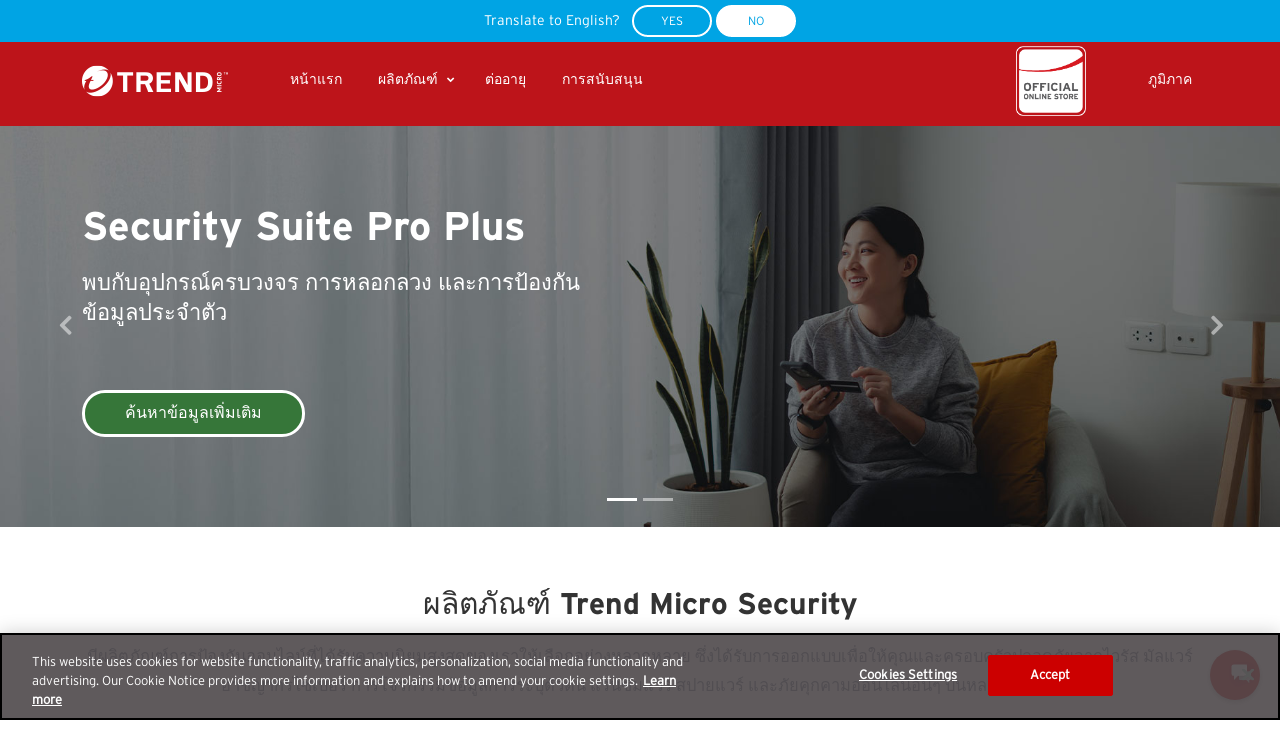

--- FILE ---
content_type: text/html
request_url: https://shop.th.trendmicro-apac.com/Default.asp
body_size: 145472
content:

<!DOCTYPE html>
<html lang="en">
<head>
	
	<title>ร้านค้าออนไลน์อย่างเป็นทางการของ Trend Micro ประเทศไทย | ซอฟต์แวร์ป้องกันไวรัส</title>
	<meta name="title" content="Official Trend Micro Thailand Online Shop | Antivirus Software" />
	<meta name="Description" content="Trend Micro™ Security Suite นำเสนอการป้องกันไวรัส ป้องกันการหลอกลวง และการขโมยข้อมูลประจำตัวที่ดีที่สุดในระดับเดียวกันสำหรับแล็ปท็อป แท็บเล็ต และอุปกรณ์พกพา" />
	<meta content="Antivirus, Antivirus Software, Internet Security, Data Security, Maximum Security, Mac Security, Windows Security, Mobile Security, Android Security, iOS Security, Trend Micro Thailand, Trend Micro, Identity Theft Protection, Identity Security, Anti Scam Software" name="keywords" />
	
	<link rel="canonical" href="https://shop.th.trendmicro-apac.com/default.asp" />
	
	<link rel="alternate" href="https://shop.trendmicro.com.au" hreflang="en-au" />
	<link rel="alternate" href="https://shop.trendmicro.co.nz" hreflang="en-nz" />
	<link rel="alternate" href="https://shop.sg.trendmicro-apac.com" hreflang="en-sg" />
	<link rel="alternate" href="https://shop.my.trendmicro-apac.com" hreflang="en-my" />
	<link rel="alternate" href="https://shop.ph.trendmicro-apac.com" hreflang="en-ph" />
	<link rel="alternate" href="https://shop.in.trendmicro-apac.com" hreflang="en-in" />
	<link rel="alternate" href="https://shop.vn.trendmicro-apac.com" hreflang="en-vn" />
	<link rel="alternate" href="https://shop.id.trendmicro-apac.com" hreflang="id-id" />
	<link rel="alternate" href="https://shop.th.trendmicro-apac.com" hreflang="th-th" />
	<link rel="alternate" href="https://shop.mmea.trendmicro.com/en_ae/" hreflang="en-ae" />
	<link rel="alternate" href="https://shop.mmea.trendmicro.com/en_eg/" hreflang="en-eg" />
	<link rel="alternate" href="https://shop.mmea.trendmicro.com/en_il/" hreflang="en-il" />
	<link rel="alternate" href="https://shop.mmea.trendmicro.com/en_kw/" hreflang="en-kw" />
	<link rel="alternate" href="https://shop.mmea.trendmicro.com/en_om/" hreflang="en-om" />
	<link rel="alternate" href="https://shop.mmea.trendmicro.com/en_us/" hreflang="en-us" />
	<link rel="alternate" href="https://shop.mmea.trendmicro.com/en_sa/" hreflang="en-sa" />
	<link rel="alternate" href="https://shop.mmea.trendmicro.com/en_za/" hreflang="en-za" />
	<link rel="alternate" href="https://shop.mmea.trendmicro.com/tr_tr/" hreflang="tr-tr" />
	<link rel="alternate" href="https://shop.mmea.trendmicro.com/ar_ae/" hreflang="ar-ae" />
	<link rel="alternate" href="https://shop.mmea.trendmicro.com/ar_eg/" hreflang="ar-eg" />
	<link rel="alternate" href="https://shop.mmea.trendmicro.com/ar_kw/" hreflang="ar-kw" />
	<link rel="alternate" href="https://shop.mmea.trendmicro.com/ar_om/" hreflang="ar-om" />
	<link rel="alternate" href="https://shop.mmea.trendmicro.com/ar_sa/" hreflang="ar-sa" />
	
    <meta name="robots" content="INDEX, FOLLOW" />
    <meta name="revisit-after" content="1 days" />
    <meta name="document-rights" content="Public" />
    <meta name="document-type" content="Public" />
    <meta name="cache-control" content="no-cache" />
	
	
	<meta name="document-rights" content="Public" />
	<meta name="document-rating" content="General" />
	<meta name="document-distribution" content="Local" />
	<meta name="document-state" content="Static" />

	<link rel="shortcut icon" type="image/png" href="/favicon.png">
	<meta content="text/html;charset=utf-8" http-equiv="Content-Type">
	<meta content="width=device-width, initial-scale=1.0" name="viewport" >
	<meta content="Trend Micro" name="author" >

	<link href="/products/css/bootstrap.min.css" rel="stylesheet" type="text/css" id="bootstrap">
	<link href="/products/css/mdb.min.css" rel="stylesheet" type="text/css" id="mdb" >
	<link href="/products/css/plugins.css" rel="stylesheet" type="text/css" >
	<link href="/products/css/styles.css" rel="stylesheet" type="text/css" >
	<link href="/products/css/styles-th.css" rel="stylesheet" type="text/css" >
	<link href="/products/css/coloring.css" rel="stylesheet" type="text/css" >
	<link id="colors" href="/products/css/colors/scheme-01.css" rel="stylesheet" type="text/css" >
    <link id="colors" href="/products/css/jquery.countdown.css" rel="stylesheet" type="text/css" >
		
	<script type="text/javascript">
	document.addEventListener('DOMContentLoaded', function() {
		
		iServerName = "AL"
		scriptSrc = "https://cdn.cookielaw.org/consent/dcb34bf8-e156-4e96-87f6-dd505cdd39c8/OtAutoBlock.js"
		domainScript = "dcb34bf8-e156-4e96-87f6-dd505cdd39c8"

		var oneScript = document.createElement('script');
		oneScript.type = 'text/javascript';
		oneScript.src = scriptSrc;
		document.head.appendChild(oneScript);

		var oneScript2 = document.createElement('script');
		oneScript2.type = 'text/javascript';
		oneScript2.src = "https://cdn.cookielaw.org/scripttemplates/otSDKStub.js";
		oneScript2.setAttribute('charset', 'UTF-8');
		oneScript2.setAttribute('data-domain-script', domainScript);
		document.head.appendChild(oneScript2);

		var oneScript3 = document.createElement('script');
		oneScript3.type = 'text/javascript';
		oneScript3.innerHTML = 'function OptanonWrapper() { }';
		document.head.appendChild(oneScript3);
	});
	</script>
	<script src="//tags.tiqcdn.com/utag/trendmicro/apac/prod/utag.sync.js"></script>
	
	<script type="text/javascript" src="//script.crazyegg.com/pages/scripts/0116/7401.js" async="async"></script>
	
	<script async src="https://www.googletagmanager.com/gtag/js?id=AW-11133770515"></script> <script> window.dataLayer = window.dataLayer || []; function gtag(){dataLayer.push(arguments);} gtag('js', new Date()); gtag('config', 'AW-11133770515'); </script> 
	
	<script>jdgm = window.jdgm || {};jdgm.SHOP_DOMAIN = '2a5531-3.myshopify.com';jdgm.PLATFORM = 'shopify';jdgm.PUBLIC_TOKEN = 'h1-HkUovyOjTez3hgA5wRyB-b8w';</script>
	<script data-cfasync='false' type='text/javascript' async src='https://cdn.judge.me/widget_preloader.js'></script>
	<script data-cfasync='false' type='text/javascript' async src='https://cdn1.judge.me/assets/installed.js'></script>
	<script>
		!function(f,b,e,v,n,t,s)
		{if(f.fbq)return;n=f.fbq=function(){n.callMethod?
		n.callMethod.apply(n,arguments):n.queue.push(arguments)};
		if(!f._fbq)f._fbq=n;n.push=n;n.loaded=!0;n.version='2.0';
		n.queue=[];t=b.createElement(e);t.async=!0;
		t.src=v;s=b.getElementsByTagName(e)[0];
		s.parentNode.insertBefore(t,s)}(window, document,'script',
		'https://connect.facebook.net/en_US/fbevents.js');
		fbq('init', '1201805110662899');
		fbq('track', 'PageView');
	</script>
	<noscript><img height="1" width="1" style="display:none" src="https://www.facebook.com/tr?id=1201805110662899&ev=PageView&noscript=1" /></noscript>
	<div id="detectLang">
		<div class="col-lg-12 text-center">
			Translate to English? &nbsp; <a class="detectLangBtn detectLangY" href="javascript:translate()">Yes</a> <a class="detectLangBtn detectLangN" href="javascript:$('#detectLang').fadeOut(200);">No</a>
		</div>
	</div>
	<div id="google_translate_element" style="display:none"></div>
	<script src="https://ajax.googleapis.com/ajax/libs/jquery/3.4.1/jquery.min.js"></script>
	<script type="text/javascript" src="https://translate.google.com/translate_a/element.js?cb=googleTranslateElementInit"></script>
	<script type="text/javascript" src="/products/TH/scripts/google-translate.js"></script>
</head>
<h1 style="display:none;">Trend Micro - ซอฟต์แวร์ป้องกันไวรัส ป้องกันการหลอกลวง และการโจรกรรมข้อมูลส่วนตัว</h1>
<body>
	<div id="wrapper" itemscope itemtype="http://schema.org/Product">
		
		<script type="text/javascript">
			(function(a,b,c,d){
			a='//tags.tiqcdn.com/utag/trendmicro/apac/prod/utag.js';
			b=document;c='script';d=b.createElement(c);d.src=a;d.type='text/java'+c;d.async=true;
			a=b.getElementsByTagName(c)[0];a.parentNode.insertBefore(d,a);
			})();
		</script>
		
		<script>
			  function disableClick(){
				document.onclick=function(event){
				  if (event.button == 2) {
					alert('  ');
					return false;
				  }
				}
			  }
		</script>
		<div class="text-center" id="live-chat">
			<div class="pn-hover">แชทสด</div>
			<a id="btn-live-chat" class="btn" href="javascript:void(0);" onclick="openChatWindow('1');">
				<img src="/products/images/chaticon.svg">
			</a>
		</div>
		<a id="proactiveChatAnchor" class="d-none" href="javascript:void(0)" onclick="FWEvent('LC', 'chat_open');document.getElementById('ProActiveChat').style.display='block';"></a>
		<div id="ProActiveChat" class="modal-content modal_content">
			<div class="modal-header chat-header">
				<h5 class="modal-title chat-title">การสนับสนุนการขายของเทรนด์ไมโคร</h5>
				<button type="button" class="close modal_close" data-dismiss="modal" aria-label="Close" onclick="FWEvent('LC', 'chat_close');document.getElementById('ProActiveChat').style.display='none';document.getElementById('fade').style.display='none'"><span aria-hidden="true" class="icon_close font-white"></span></button>
			</div>
			<div class="modal-body chat-body">
				<div class="container">
					<div class="row">
						<div class="col-md-8">
							<p class="chat-heading font-weight-bold">ต้องการความช่วยเหลือ?</p>
							<p>ตัวแทนฝ่ายขายของ Trend Micro พร้อมให้ความช่วยเหลือคุณ</p>
							<p><a href="#" onclick="openChatWindow('0')" class="btn-compare">พูดคุยกับเรา</a></p>
						</div>
					</div>
				</div>
			</div>
		</div>
		<script type="text/javascript" src="/products/TH/scripts/livechat-tm.js"></script>
		<div id="modal-tms" class="modal-content modal_content">
			<div class="modal-header">
				<h5 class="modal-title" id="exampleModalLabel">Mobile Security</h5>
				<button type="button" class="close modal_close" data-dismiss="modal" aria-label="Close" onclick="document.getElementById('modal-tms').style.display='none';document.getElementById('fade').style.display='none'"><span aria-hidden="true" class="icon_close"></span></button>
			</div>
			<div class="modal-body">
				<div class="d-flex flex-column align-items-center">
					<a href="https://play.google.com/store/apps/details?id=com.trendmicro.tmmspersonal&hl=th" target="_blank">
						<img src="/products/images/logos/logo_google_play.png" alt="Google Play" class="img-fluid app-logo mb-3" />
					</a>
					<a href="https://apps.apple.com/th/app/tm-mobile-security/id910079618" target="_blank">
						<img src="/products/images/logos/logo_app_store.png" alt="App Store" class="img-fluid app-logo mb-3" />
					</a>
				</div>
			</div>
		</div>
		<div id="modal-tmc" class="modal-content modal_content">
			<div class="modal-header">
				<h5 class="modal-title" id="exampleModalLabel">ScamCheck</h5>
				<button type="button" class="close modal_close" data-dismiss="modal" aria-label="Close" onclick="document.getElementById('modal-tmc').style.display='none';document.getElementById('fade').style.display='none'"><span aria-hidden="true" class="icon_close"></span></button>
			</div>
			<div class="modal-body">
				<div class="d-flex flex-column align-items-center">
					<a href="https://play.google.com/store/apps/details?id=com.trendmicro.fraudbuster&hl=th" target="_blank">
						<img src="/products/images/logos/logo_google_play.png" alt="Google Play" class="img-fluid app-logo mb-3" />
					</a>
					<a href="https://apps.apple.com/th/app/trend-micro-scamcheck/id1566099565" target="_blank">
						<img src="/products/images/logos/logo_app_store.png" alt="App Store" class="img-fluid app-logo mb-3" />
					</a>
				</div>
			</div>
		</div>
		<div id="modal-vpn" class="modal-content modal_content">
			<div class="modal-header">
				<h5 class="modal-title" id="exampleModalLabel">VPN</h5>
				<button type="button" class="close modal_close" data-dismiss="modal" aria-label="Close" onclick="document.getElementById('modal-vpn').style.display='none';document.getElementById('fade').style.display='none'"><span aria-hidden="true" class="icon_close"></span></button>
			</div>
			<div class="modal-body">
				<div class="d-flex flex-column align-items-center">
					<a href="https://play.google.com/store/apps/details?id=com.trendmicro.wifiprotection.us&hl=th" target="_blank">
						<img src="/products/images/logos/logo_google_play.png" alt="Google Play" class="img-fluid app-logo mb-3" />
					</a>
					<a href="https://apps.apple.com/us/app/trend-micro-vpn-secure-proxy/id1311355327?l=th" target="_blank">
						<img src="/products/images/logos/logo_app_store.png" alt="App Store" class="img-fluid app-logo mb-3" />
					</a>
				</div>
			</div>
		</div>
		<div id="modal-idp" class="modal-content modal_content">
			<div class="modal-header">
				<h5 class="modal-title" id="exampleModalLabel">ID Protection</h5>
				<button type="button" class="close modal_close" data-dismiss="modal" aria-label="Close" onclick="document.getElementById('modal-idp').style.display='none';document.getElementById('fade').style.display='none'"><span aria-hidden="true" class="icon_close"></span></button>
			</div>
			<div class="modal-body">
				<div class="d-flex flex-column align-items-center">
					<a href="https://play.google.com/store/apps/details?id=com.trendmicro.mobile.IDProtection&hl=th" target="_blank">
						<img src="/products/images/logos/logo_google_play.png" alt="Google Play" class="img-fluid app-logo mb-3" />
					</a>
					<a href="https://apps.apple.com/th/app/trend-micro-id-protection/id6451011685" target="_blank">
						<img src="/products/images/logos/logo_app_store.png" alt="App Store" class="img-fluid app-logo mb-3" />
					</a>
				</div>
			</div>
		</div>
		<div id="modal-prminstall" class="modal-content modal_content">
			<div class="modal-header">
				<h5 class="modal-title" id="exampleModalLabel">What is Premium Installation Service?</h5>
				<button type="button" class="close modal_close" data-dismiss="modal" aria-label="Close" onclick="FWEvent('OL','overlay_close','What is PRI');document.getElementById('modal-prminstall').style.display='none';document.getElementById('fade').style.display='none'"><span aria-hidden="true" class="icon_close"></span></button>
			</div>
			<div class="modal-body">
				<p>With Premium Installation, Trend Micro experts will remotely install your copy of Trend Micro Security software, while also applying the best settings to ensure robust security.</p>
				<ul>
					<li>Trend Micro experts will install your security product remotely.</li>
					<li>Application of recommended Trend Micro software settings to your system.</li>
				</ul>
				<p>
					Customer Prerequisites: A current, valid Trend Micro product licence; Windows 10, Windows 8, Windows 7, Windows Vista, Mac OS X 10.12 (Sierra), Mac OS X 10.11 or higher (El Capitan), Mac OS X 10.10 or higher (Yosemite); a high-speed internet connection; 512MB RAM (minimum, 1GB recommended).
				</p>
			</div>
		</div>	
		<div id="modal-livesupport" class="modal-content modal_content">
			<div class="modal-header">
				<h5 class="modal-title" id="exampleModalLabel">What is Premium 24x7 Support?</h5>
				<button type="button" class="close modal_close" data-dismiss="modal" aria-label="Close" onclick="FWEvent('OL','overlay_close','What is Premium 24x7 Support');document.getElementById('modal-livesupport').style.display='none';document.getElementById('fade').style.display='none'"><span aria-hidden="true" class="icon_close"></span></button>
			</div>
			<div class="modal-body">
				<p>Premium 24x7 Support is a service that provides unlimited access to technical phone support relating to the usage of Trend Micro consumer products - 24 hours a day, 7 days a week. It also offers quicker diagnosis and problem resolution by remote desktop support. Let the experts do the job for you!<br />Premium 24x7 Support also includes:</p>
				<ul>
					<li><b>Virus and Spyware Removal Service (THB500.00 value):</b> Trend Micro experts will remotely access your PC to diagnose and remove all known viruses and spyware from your system.</li>
					<li><b>Security Health Check Service (THB500.00 value):</b> Trend Micro experts will remotely access your PC to review your system and apply the best settings to ensure robust security against all types of potential threats.</li>
				</ul>
				<p>
					Customer Prerequisites: A current, valid Trend Micro product licence; Windows 10, Windows 8, Windows 7 or Vista; High-speed Internet connection; and 512 RAM minimum (1GB recommended).
				</p>
			</div>
		</div>
		<div id="modal-shc" class="modal-content modal_content">
			<div class="modal-header">
				<h5 class="modal-title" id="exampleModalLabel">What is Security Health Check Service?</h5>
				<button type="button" class="close modal_close" data-dismiss="modal" aria-label="Close" onclick="FWEvent('OL','overlay_close','What is SHC');document.getElementById('modal-shc').style.display='none';document.getElementById('fade').style.display='none'"><span aria-hidden="true" class="icon_close"></span></button>
			</div>
			<div class="modal-body">
				<p>Check your system for exposure to all types of threats and apply the right settings to ensure robust security.</p>
				<ul>
					<li>Determines your system&apos;s exposure to all types of threats.</li>
					<li>Configuration of your anti-virus and anti-spyware software settings.</li>
					<li>Application of proper system settings to improve the security of your identity and digital information.</li>
					<li>Verification and application of the latest critical Microsoft Windows updates.</li>
					<li>Good for one (1) PC only.</li>
				</ul>
				<p>
					Customer Prerequisites: A current, valid Trend Micro product licence; Windows 10, Windows 8, Windows 7 or Vista; High-speed Internet connection; and 512 RAM minimum (1GB recommended).
				</p>
			</div>
		</div>
		<div id="modal-ithd" class="modal-content modal_content">
			<div class="modal-header">
				<h5 class="modal-title" id="exampleModalLabel">What is Trend Micro IT Helpdesk?</h5>
				<button type="button" class="close modal_close" data-dismiss="modal" aria-label="Close" onclick="FWEvent('OL','overlay_close','What is ITHD');document.getElementById('modal-ithd').style.display='none';document.getElementById('fade').style.display='none'"><span aria-hidden="true" class="icon_close"></span></button>
			</div>
			<div class="modal-body">
				<p>Trend Micro IT Helpdesk takes the stress out of technology by providing 24x7 support for your computer needs. This service gives you peace of mind through emergency hotline access to our expert support specialists. IT Helpdesk also offers quick diagnosis of your computer issues, assistance and problem resolution through remote support and automatic priority access.</p>
				<p>Our remote support services mean that a Trend Micro technician can make a &#8220;virtual house call&#8221; when you experience any computer-related problems anytime, day or night. No hassle, and no waiting.</p>
				<p>IT Helpdesk services include:</p>
				<ul>
					<li>24x7 assistance</li>
					<li>IoT support home network scan</li>
					<li>Microsoft® Support - including Windows 11 Upgrade</li>
					<li>Macintosh OS support</li>
					<li>Android support</li>
					<li>Microsoft® Office Installation and updates </li>
					<li>Personal IT Help Desk</li>
					<li>Internet and email support</li>
					<li>Premium installation of your security software</li>
					<li>Virus and spyware removal</li>
					<li>PC Tune-Up</li>
					<li>Data back-up </li>
					<li>Advanced diagnostics and resolution</li>
					<li>Security advisor</li>
					<li>Remote desktop support</li>
					<li>Optimisation of your Facebook settings</li>
				</ul>
				<p>Trend Micro&apos;s Premium IT Helpdesk plan covers all devices included under a customer&apos;s licence (up to a maximum of 10 devices) running Microsoft Windows, MacOS or Android operating system. Trend Micro&apos;s Premium IT Helpdesk service plans are intended for use by home and home-office customers only and, as such, support cannot be provided for beta software, computers running server operating systems or that have been configured to run in a corporate LAN environment. Support services are provided on a &#8220;best efforts&#8221; basis and for some issues, such as those relating to hardware defects and licensing or account management issues from third party providers, you may need to be referred to the manufacturer or provider for support.</p>
			</div>
		</div>

		<div id="fade" class="modal_overlay"></div>
		<script type="text/javascript" src="/products/TH/scripts/pop-ups.js"></script>

		<header class="header-light has-topbar menu-open">
			
			<div id="regionbar" class="region-strip" style="display: none;">
				<div class="container">
					<div class="text-center">
						ขณะนี้คุณอยู่ที่ <span id="cityLoc"></span>, <span id="countryLoc"></span> เยี่ยมชมเว็บไซต์ร้านค้าใน <strong><span id="loc"></span></strong> ของเราเพื่อดูเนื้อหาเฉพาะสำหรับสถานที่ตั้งของคุณ
						<a id="locLink" class="btn-region" href="#">ดำเนินการต่อ</a>
						<a class="btn-region-close" onclick="document.getElementById('regionbar').style.display='none';"><span aria-hidden="true" class="icon_close font-white"></span></a>
					</div>
					<div class="clearfix"></div>
				</div>
			</div>
			<script src="https://ajax.googleapis.com/ajax/libs/jquery/3.6.3/jquery.min.js"></script>
			<script type="text/javascript" src="/products/TH/scripts/region-locator.js"></script>
			<div id="topbar" class="promotion-strip">
				<div class="container">
					<div class="text-center">
						<a class="text-white" href='/product-comparison.asp?' onclick="FWEvent('SP','select_promotion','Strip Banner','Top of the page', '', '')" target="_blank">
							<span class="promotion-text1">Security Suite Pro Plus:</span> พบกับอุปกรณ์ครบวงจร การหลอกลวง และการป้องกันข้อมูลประจำตัว <span class="text-hyperlink"><b>ซื้อตอนนี้</b></span>
						</a>
					</div>
					<div class="clearfix"></div>
				</div>
			</div>
			
			<div class="container">
				<div class="row">
					<div class="col-md-12">
						<div class="de-flex sm-pt10">
							<div class="de-flex-col">
								<div id="logo">
									<a href="/">
										<img class="logo-main" src="/products/images/logo.png" alt="">
										<img class="logo-mobile" src="/products/images/logo.png" alt="">
									</a>
								</div>
								<ul id="mainmenu" class="hidden-mobile">
									<li><a class="menu-item" href="/">หน้าแรก</a></li>
									<li><a class="menu-item" href="#">ผลิตภัณฑ์</a>
										<ul class="mega">
											<li>
												<div class="container">
													<div class="sb-menu p-4 pb-0">
														<div class="row g-custom-x">
															<div class="col-lg-3 mb-sm-30">
																<p><font color="white" size="3"><strong>ความปลอดภัย</strong></font></p>
																<div class="spacer-10"></div>
																<p><a href="/products/security-suite-pro-plus.asp">Security Suite Pro Plus</a></p>
																<p><a href="/products/security-suite-pro.asp">Security Suite Pro</a></p>
																<p><a href="/products/maximum-security-plus.asp">Maximum Security Plus</a></p>
																<p><a href="/products/maximum-security.asp">Maximum Security</a></p>
																<p><a href="/products/internet-security.asp">Internet Security</a></p>
																<p><a href="/products/mobile-security.asp">Mobile Security</a></p>
																<p><a href="/product-comparison.asp">เปรียบเทียบผลิตภัณฑ์</a></p>
																<div class="spacer-single"></div>
															</div>
															<div class="col-lg-3 mb-sm-30">
																<p><font color="white" size="3"><strong>การรักษาข้อมูลประจำตัวให้ปลอดภัย</strong></font></p>
																<div class="spacer-10"></div>
																<p><a href="/products/id-protection.asp">ID Protection</a></p>
																<p><a href="/products/trend-micro-vpn.asp">VPN</a></p>
																<div class="spacer-single"></div>
																<p><font color="white" size="3"><strong>Utilities</strong></font></p>
																<div class="spacer-10"></div>
																<p><a href="/products/cleaner-pro.asp">Cleaner Pro</a></p>
																<div class="spacer-single"></div>
															</div>
															<div class="col-lg-3 mb-sm-30">
																<p><font color="white" size="3"><strong>ป้องกันการหลอกลวง</strong></font></p>
																<div class="spacer-10"></div>
																<p><a href="/products/trend-micro-check.asp">Trend Micro ScamCheck</a></p>
																<p><a href="/products/personal-protection-suite.asp">Personal Protection Suite</a></p>
																<div class="spacer-single"></div>
															</div>
														</div>
													</div>
												</div>
											</li>
										</ul>
									</li>
									<li><a class="menu-item" href="https://shop.th.trendmicro-apac.com/online-renewal.asp">ต่ออายุ</a></li>
									<li><a class="menu-item" href="https://helpcenter.trendmicro.com/en-us/">การสนับสนุน</a></li>
								</ul>
							</div>
							<div class="de-flex-col header-col-mid visible-mobile">
								<ul id="mainmenu">
									<li><a class="menu-item" href="/">หน้าแรก</a></li>
									<li><a class="menu-item" href="#">ความปลอดภัย</a>
										<ul class="mega">
											<li>
												<div class="container">
													<div class="sb-menu pb-0">
														<p><a href="/products/security-suite-pro-plus.asp">Security Suite Pro Plus</a></p>
														<p><a href="/products/security-suite-pro.asp">Security Suite Pro</a></p>
														<p><a href="/products/maximum-security-plus.asp">Maximum Security Plus</a></p>
														<p><a href="/products/maximum-security.asp">Maximum Security</a></p>
														<p><a href="/products/internet-security.asp">Internet Security</a></p>
														<p><a href="/products/mobile-security.asp">Mobile Security</a></p>
														<p><a href="/product-comparison.asp">เปรียบเทียบผลิตภัณฑ์</a></p>
														<div class="spacer-10"></div>
													</div>
												</div>
											</li>
										</ul>
									</li>
									<li><a class="menu-item" href="#">การรักษาข้อมูลประจำตัวให้ปลอดภัย</a>
										<ul class="mega">
											<li>
												<div class="container">
													<div class="sb-menu pb-0">
														<p><a href="/products/id-protection.asp">ID Protection</a></p>
														<p><a href="/products/trend-micro-vpn.asp">VPN</a></p>
														<div class="spacer-10"></div>
													</div>
												</div>
											</li>
										</ul>
									</li>
									<li><a class="menu-item" href="#">โปรแกรมอรรถประโยชน์</a>
										<ul class="mega">
											<li>
												<div class="container">
													<div class="sb-menu pb-0">
														<p><a href="/products/cleaner-pro.asp">Cleaner Pro</a></p>
														<div class="spacer-10"></div>
													</div>
												</div>
											</li>
										</ul>
									</li>
									<li><a class="menu-item" href="#">ป้องกันการหลอกลวง</a>
										<ul class="mega">
											<li>
												<div class="container">
													<div class="sb-menu pb-0">
														<p><a href="/products/trend-micro-check.asp">Trend Micro ScamCheck</a></p>
														<p><a href="/products/personal-protection-suite.asp">Personal Protection Suite</a></p>
														<div class="spacer-10"></div>
													</div>
												</div>
											</li>
										</ul>
									</li>
									<li><a class="menu-item" href="https://shop.th.trendmicro-apac.com/online-renewal.asp">ต่ออายุ</a></li>
									<li><a class="menu-item" href="https://helpcenter.trendmicro.com/en-us/">การสนับสนุน</a></li>
									<li><a class="menu-item" href="#">ภูมิภาค</a>
										<ul class="mega">
											<li>
												<div class="container">
													<div class="sb-menu pb-0">
														<p><font color="white" size="3"><strong>Asia & Pacific</strong></font></p>
														<p><a onclick="FWEvent('CS','Australia','https://shop.trendmicro.com.au')" href="https://shop.trendmicro.com.au">Australia</a></p>
														<p><a onclick="FWEvent('CS','New Zealand','https://shop.trendmicro.co.nz')" href="https://shop.trendmicro.co.nz">New Zealand</a></p>
														<p><a onclick="FWEvent('CS','Singapore','https://shop.sg.trendmicro-apac.com')" href="https://shop.sg.trendmicro-apac.com">Singapore</a></p>
														<p><a onclick="FWEvent('CS','Malaysia','https://shop.my.trendmicro-apac.com')" href="https://shop.my.trendmicro-apac.com">Malaysia</a></p>
														<p><a onclick="FWEvent('CS','Philippines','https://shop.ph.trendmicro-apac.com')" href="https://shop.ph.trendmicro-apac.com">Philippines</a></p>
														<p><a onclick="FWEvent('CS','India','https://shop.in.trendmicro-apac.com')" href="https://shop.in.trendmicro-apac.com">India</a></p>
														<p><a onclick="FWEvent('CS','Indonesia','https://shop.id.trendmicro-apac.com')" href="https://shop.id.trendmicro-apac.com">Indonesia</a></p>
														<p><a onclick="FWEvent('CS','Thailand','https://shop.th.trendmicro-apac.com')" href="https://shop.th.trendmicro-apac.com">ประเทศไทย (Thailand)</a></p>
														<p><a onclick="FWEvent('CS','Vietnam','https://shop.vn.trendmicro-apac.com')" href="https://shop.vn.trendmicro-apac.com">Việt Nam (Vietnam)</a></p>
														<div class="spacer-10"></div>
														<p><font color="white" size="3"><strong>Middle East & Africa</strong></font></p>
														<p><a onclick="FWEvent('CS','United Arab Emirates','https://shop.mmea.trendmicro.com/en_AE')" href="https://shop.mmea.trendmicro.com/en_AE">United Arab Emirates</a></p>
														<p><a onclick="FWEvent('CS','Egypt','https://shop.mmea.trendmicro.com/en_EG')" href="https://shop.mmea.trendmicro.com/en_EG">Egypt</a></p>
														<p><a onclick="FWEvent('CS','Israel','https://shop.mmea.trendmicro.com/en_IL')" href="https://shop.mmea.trendmicro.com/en_IL">Israel</a></p>
														<p><a onclick="FWEvent('CS','Kuwait','https://shop.mmea.trendmicro.com/en_KW')" href="https://shop.mmea.trendmicro.com/en_KW">Kuwait</a></p>
														<p><a onclick="FWEvent('CS','Oman','https://shop.mmea.trendmicro.com/en_OM')" href="https://shop.mmea.trendmicro.com/en_OM">Oman</a></p>
														<p><a onclick="FWEvent('CS','Saudi Arabia','https://shop.mmea.trendmicro.com/en_SA')" href="https://shop.mmea.trendmicro.com/en_SA">Saudi Arabia</a></p>
														<p><a onclick="FWEvent('CS','South Africa','https://shop.mmea.trendmicro.com/en_ZA')" href="https://shop.mmea.trendmicro.com/en_ZA">South Africa</a></p> 
														<p><a onclick="FWEvent('CS','Türkiye','https://shop.mmea.trendmicro.com/tr_TR')" href="https://shop.mmea.trendmicro.com/tr_TR">Türkiye</a></p>
														
														<p><a onclick="FWEvent('CS','Rest of MEA','https://shop.mmea.trendmicro.com/en_US')" href="https://shop.mmea.trendmicro.com/en_US">Rest of MEA</a></p>
														<div class="spacer-10"></div>
													</div>
												</div>
											</li>
										</ul>
									</li>
								</ul>
							</div>
							<div class="de-flex-col">
								<div class="menu_side_area">                                    
									
									<a href="/#official-online-store"><img src="/products/images/official-online-logo.png" height="70" alt="Official Online Store"></a>
									
									<span id="menu-btn"></span>
								</div>
								<ul id="mainmenu" class="hidden-mobile">
									<li><a class="menu-item" href="#">ภูมิภาค</a>
										<ul class="mega">
											<li>
												<div class="container">
													<div class="sb-menu p-4 pb-0">
														<div class="row g-custom-x">
															<div class="col-lg-3 mb-sm-30">
																<p><font color="white" size="3"><strong>Asia & Pacific</strong></font></p>
																<div class="spacer-10"></div>
																<p><a onclick="FWEvent('CS','Australia','https://shop.trendmicro.com.au')" href="https://shop.trendmicro.com.au">Australia</a></p>
																<p><a onclick="FWEvent('CS','New Zealand','https://shop.trendmicro.co.nz')" href="https://shop.trendmicro.co.nz">New Zealand</a></p>
																<p><a onclick="FWEvent('CS','Singapore','https://shop.sg.trendmicro-apac.com')" href="https://shop.sg.trendmicro-apac.com">Singapore</a></p>
																<p><a onclick="FWEvent('CS','Malaysia','https://shop.my.trendmicro-apac.com')" href="https://shop.my.trendmicro-apac.com">Malaysia</a></p>
																<p><a onclick="FWEvent('CS','Philippines','https://shop.ph.trendmicro-apac.com')" href="https://shop.ph.trendmicro-apac.com">Philippines</a></p>
																<p><a onclick="FWEvent('CS','India','https://shop.in.trendmicro-apac.com')" href="https://shop.in.trendmicro-apac.com">India</a></p>
																<p><a onclick="FWEvent('CS','Indonesia','https://shop.id.trendmicro-apac.com')" href="https://shop.id.trendmicro-apac.com">Indonesia</a></p>
																<p><a onclick="FWEvent('CS','Thailand','https://shop.th.trendmicro-apac.com')" href="https://shop.th.trendmicro-apac.com">ประเทศไทย (Thailand)</a></p>
																<p><a onclick="FWEvent('CS','Vietnam','https://shop.vn.trendmicro-apac.com')" href="https://shop.vn.trendmicro-apac.com">Việt Nam (Vietnam)</a></p>
																<div class="spacer-single"></div>
															</div>
															<div class="col-lg-3 mb-sm-30">
																<p><font color="white" size="3"><strong>Middle East & Africa</strong></font></p>
																<div class="spacer-10"></div>
																<p><a onclick="FWEvent('CS','United Arab Emirates','https://shop.mmea.trendmicro.com/en_AE')" href="https://shop.mmea.trendmicro.com/en_AE">United Arab Emirates</a></p>
																<p><a onclick="FWEvent('CS','Egypt','https://shop.mmea.trendmicro.com/en_EG')" href="https://shop.mmea.trendmicro.com/en_EG">Egypt</a></p>
																<p><a onclick="FWEvent('CS','Israel','https://shop.mmea.trendmicro.com/en_IL')" href="https://shop.mmea.trendmicro.com/en_IL">Israel</a></p>
																<p><a onclick="FWEvent('CS','Kuwait','https://shop.mmea.trendmicro.com/en_KW')" href="https://shop.mmea.trendmicro.com/en_KW">Kuwait</a></p>
																<p><a onclick="FWEvent('CS','Oman','https://shop.mmea.trendmicro.com/en_OM')" href="https://shop.mmea.trendmicro.com/en_OM">Oman</a></p>
																<p><a onclick="FWEvent('CS','Saudi Arabia','https://shop.mmea.trendmicro.com/en_SA')" href="https://shop.mmea.trendmicro.com/en_SA">Saudi Arabia</a></p>
																<p><a onclick="FWEvent('CS','South Africa','https://shop.mmea.trendmicro.com/en_ZA')" href="https://shop.mmea.trendmicro.com/en_ZA">South Africa</a></p> 
																<p><a onclick="FWEvent('CS','Türkiye','https://shop.mmea.trendmicro.com/tr_TR')" href="https://shop.mmea.trendmicro.com/tr_TR">Türkiye</a></p>
																
																<p><a onclick="FWEvent('CS','Rest of MEA','https://shop.mmea.trendmicro.com/en_US')" href="https://shop.mmea.trendmicro.com/en_US">Rest of MEA</a></p>
																<div class="spacer-single"></div>
															</div>
														</div>
													</div>
												</div>
											</li>
										</ul>
									</li>
								</ul>
							</div>
						</div>
					</div>
				</div>
			</div>
		</header>
		<script type="text/javascript" src="/products/TH/scripts/ga4.js"></script>
		<script>
			var varStoreCurrency = "THB";
			window.addEventListener('load', function() {
				
				if (document.querySelector('#topbar.promotion-strip'))
					FWEvent('VP','view_promotion','Strip Banner','Top of the page', '', '');
				
				if (document.getElementsByName('btn-hero').length > 0) {
					for (let i = 0; i < document.getElementsByName('btn-hero').length; i++) {
						onclickEvent = document.getElementsByName('btn-hero')[i].getAttribute('onclick');
						if (onclickEvent && onclickEvent.includes("FWEvent('SP','select_promotion'")) {
							onclickEvent = onclickEvent.replace("FWEvent('SP','select_promotion'", "FWEvent('VP','view_promotion'");
							eval(onclickEvent);
						}
					}
				}
				
				utag.link({
					tealium_event: "view_item_list",
					product_id: ["5065801800","AMEA_MC_MAX_12M_01_01","AMEA_MC_MAX_24M_01_01","AMEA_MC_MXP_12M_02_01","AMEA_MC_MXP_24M_02_01","AMEA_MC_MXP_12M_04_01","AMEA_MC_MXP_24M_04_01","AMEA_MC_SSP_12M_03_01","AMEA_MC_SSP_24M_03_01","AMEA_MC_SSP_12M_06_01","AMEA_MC_SSP_24M_06_01","AMEA_MC_SPP_12M_03_01","AMEA_MC_SPP_24M_03_01","AMEA_MC_SPP_12M_06_01","AMEA_MC_SPP_24M_06_01"],
					product_name: ["Trend Micro Internet Security, 2 Device 12 mth","Trend Micro Maximum Security, 1 Device 12 mth","Trend Micro Maximum Security, 1 Device 24 mth","Trend Micro Maximum Security Plus, 2 Device 12 mth","Trend Micro Maximum Security Plus, 2 Device 24 mth","Trend Micro Maximum Security Plus, 4 Device 12 mth","Trend Micro Maximum Security Plus, 4 Device 24 mth","Trend Micro Security Suite Pro, 3 Device 12 mth","Trend Micro Security Suite Pro, 3 Device 24 mth","Trend Micro Security Suite Pro, 6 Device 12 mth","Trend Micro Security Suite Pro, 6 Device 24 mth","Trend Micro Security Suite Pro Plus, 3 Device 12 mth","Trend Micro Security Suite Pro Plus, 3 Device 24 mth","Trend Micro Security Suite Pro Plus, 6 Device 12 mth","Trend Micro Security Suite Pro Plus, 6 Device 24 mth"],
					product_sku: ["5065801800","AMEA_MC_MAX_12M_01_01","AMEA_MC_MAX_24M_01_01","AMEA_MC_MXP_12M_02_01","AMEA_MC_MXP_24M_02_01","AMEA_MC_MXP_12M_04_01","AMEA_MC_MXP_24M_04_01","AMEA_MC_SSP_12M_03_01","AMEA_MC_SSP_24M_03_01","AMEA_MC_SSP_12M_06_01","AMEA_MC_SSP_24M_06_01","AMEA_MC_SPP_12M_03_01","AMEA_MC_SPP_24M_03_01","AMEA_MC_SPP_12M_06_01","AMEA_MC_SPP_24M_06_01"],
					product_category: ["New","New","New","New","New","New","New","New","New","New","New","New","New","New","New"],
					product_price: ["760","680","1360","1090","2180","1360","2710","1380","2750","2340","4660","1650","3270","2470","4930"],
					product_list_id: ["Compare Subscription","Compare Subscription","Compare Subscription","Compare Subscription","Compare Subscription","Compare Subscription","Compare Subscription","Compare Subscription","Compare Subscription","Compare Subscription","Compare Subscription","Compare Subscription","Compare Subscription","Compare Subscription","Compare Subscription"],
					product_list_name: ["Compare Subscription","Compare Subscription","Compare Subscription","Compare Subscription","Compare Subscription","Compare Subscription","Compare Subscription","Compare Subscription","Compare Subscription","Compare Subscription","Compare Subscription","Compare Subscription","Compare Subscription","Compare Subscription","Compare Subscription"],
					product_position: ["1","2","3","4","5","6","7","8","9","10","11","12","13","14","15"]
				});
				
			});
		</script>
		<form method="post" action="products/TH/plugins/aifollow/aifollow-backend-script.asp">		
		<div id="AiFollow" class="modal-content modal_content">
			<div class="modal-header aifollow-header">
				<img class="width-150 mx-auto d-block" src="/products/images/aifollow/aifollow-unlock-th.png">
				<button type="button" class="close modal_close aifollow_close" data-dismiss="modal" aria-label="Close" onclick="aif_close()"><span aria-hidden="true" class="icon_close"></span></button>
			</div>
			<div class="modal-body aif-body shadow-soft">
				<div class="container px-3">
					<div class="row">
						<p class="aif-heading font-weight-bold">ลด 10% สําหรับการสั่งซื้อใหม่ของคุณ!<sup>*</sup></p>
						<p>ก่อนไปให้ใส่ชื่อและที่อยู่อีเมลของคุณเพื่อรับรหัสคูปอง , ใช้ได้ตั้งแต่การซื้อครั้งแรก</p>
						<small>อย่าลืมตรวจสอบโฟลเดอร์ขยะของคุณ</small>
						<div class="spacer-10"></div>
						<input type="text" class="form-control" name="name" placeholder="ชื่อ:" id="sub-name" required >
						<div class="spacer-10"></div>
						<input type="text" class="form-control" name="mail" placeholder="อีเมล์ :" id="sub-email" required >
						<div class="spacer-10"></div>
						<a href="#" onclick="aif_subscribe()" class="btn-aif">รับส่วนลด 10% ทันที</a>
						<a href="#" onclick="aif_close()" class="btn-compare">ไม่ฉันจะจ่ายราคาเต็ม</a>
						<div class="spacer-10"></div>
						<small>*สำหรับลูกค้าชาวไทยเท่านั้น</small>
						<div class="spacer-10"></div>
						<small><i>คุณยอมรับ<a target="_blank" href="https://www.trendmicro.com/th_th/about/legal/privacy-policy-web.html">นโยบายความเป็นส่วนตัว</a>ของเราและสมัครรับอีเมลซึ่งคุณสามารถเลือกไม่รับได้ทุกเมื่อ</i></small>
					</div>
				</div>
			</div>
		</div>
		<div id="AiFollowTY" class="modal-content modal_content">
			<div class="modal-header aifollow-header">
				<button type="button" class="close modal_close aifollow_close" data-dismiss="modal" aria-label="Close" onclick="FWEvent('LC', 'chat_close');document.getElementById('AiFollowTY').style.display='none';"><span aria-hidden="true" class="icon_close"></span></button>
			</div>
			<div class="modal-body aif-body shadow-soft">
				<div class="container text-center px-0">
					<img class="width-100" src="/products/images/aifollow/check-green-100.png" />
					<div class="spacer-10"></div>
					<p class="aif-heading font-weight-bold">ขอบคุณสำหรับการสมัคร!</p>
					<p class="my-0">โปรดตรวจสอบอีเมลของคุณและ <br /> ยืนยันการสมัครของคุณ</p>
				</div>
			</div>
		</div>
		<div id="aif-badge" class="badge shadow-soft aif-badge d-none" onclick="aif_open()">
			<span class="font-weight-bold">ข้อเสนอพิเศษ</span>
			<div class="spacer-5"></div>
			รับส่วนลด 10%
		</div>
		<script type="text/javascript" src="/products/TH/scripts/aifollow.js"></script>

		
		<div id="de-loader" style="display: none !important"></div>
		
        <div class="no-bottom no-top" id="content">
            <div id="top"></div>
			<div class="hero-carousel">
				<div class="carousel hero-carousel-inner" id="hero-carouselInner">
					
				<div class="hero-carousel-item">
					<div class="hero-overlay"></div> 
					<picture>
						<source media="(max-width: 760px)" srcset="/products/images/hero-banner/360x640-Security-Suite-sea.jpg">
						<img src="/products/images/hero-banner/1920x575-Security-Suite-sea.jpg">
					</picture>
					<div class="container">
						<div class="row">
							<div class="col-lg-6 text-white">
								<div class="hero-m font-m">Security Suite Pro Plus</div>
								<span class="hero-sub">พบกับอุปกรณ์ครบวงจร การหลอกลวง และการป้องกันข้อมูลประจำตัว</span>
								<div class="spacer-double"></div>
								<a name="btn-hero" class="btn-main" onclick="FWEvent('SP','select_promotion','Hero Message','Top of the page', 'Generic', 'Security Suite Pro Plus')" href="/products/security-suite-pro-plus.asp?">ค้นหาข้อมูลเพิ่มเติม</a>
								<div class="spacer-10"></div>
								<div class="small text-white"></div>
							</div>
						</div>
					</div>
				</div>

				<div class="hero-carousel-item">
					<div class="hero-overlay"></div> 
					<picture>
						<source media="(max-width: 760px)" srcset="/products/images/hero-banner/360x640-TMC.jpg">
						<img src="/products/images/hero-banner/1920x575-TMC.jpg">
					</picture>
					<div class="container">
						<div class="row">
							<div class="col-lg-6 text-white">
								<div class="hero-m font-m">Trend Micro ScamCheck</div>
								<span class="hero-sub">หยุดการหลอกลวงและสแปมทุกประเภท</span>
								<div class="spacer-double"></div>
								<a name="btn-hero" class="btn-main" onclick="FWEvent('SP','select_promotion','Hero Message','Top of the page', 'Generic', 'Trend Micro ScamCheck')" href="/products/trend-micro-check.asp?">ซื้อตอนนี้</a>
								<div class="spacer-10"></div>
								<div class="small text-white"></div>
							</div>
						</div>
					</div>
				</div>

				</div>
				<a class="carousel-control-prev hero-arrow" onclick="prevSlide()"><span class="carousel-control-prev-icon" aria-hidden="true"></span></a>
				<a class="carousel-control-next hero-arrow" onclick="nextSlide()"><span class="carousel-control-next-icon" aria-hidden="true"></span></a>
				<ol class="carousel-indicators"></ol>
			</div>
			<div class="spacer-double"></div>
			<div class="container wow fadeInUp animated">
				<div class="row g-custom-x">
					<h2 class="h3 text-center">ผลิตภัณฑ์ Trend Micro Security</h2>
					<p class="text-center">มีผลิตภัณฑ์การป้องกันออนไลน์ที่ได้รับความนิยมสูงสุดของเราให้เลือกอย่างหลากหลาย ซึ่งได้รับการออกแบบเพื่อให้คุณและครอบครัวปลอดภัยจากไวรัส มัลแวร์ อาชญากรไซเบอร์ การโจรกรรมข้อมูลการระบุตัวตน แรนซัมแวร์ สปายแวร์ และภัยคุกคามออนไลน์อื่นๆ บนหลายอุปกรณ์</p>
					<ul class="nav nav-tabs" id="myTab" role="tablist">
						<li class="nav-item" role="presentation">
							<button class="nav-link active" id="h1-tab" data-bs-toggle="tab" data-bs-target="#h1" type="button" role="tab" aria-controls="h1" aria-selected="true">ความปลอดภัย</button>
						</li>
						<li class="nav-item" role="presentation">
							<button class="nav-link" id="h2-tab" data-bs-toggle="tab" data-bs-target="#h2" type="button" role="tab" aria-controls="h2" aria-selected="false">การรักษาข้อมูลประจำตัวให้ปลอดภัย</button>
						</li>
						<li class="nav-item" role="presentation">
							<button class="nav-link" id="h3-tab" data-bs-toggle="tab" data-bs-target="#h3" type="button" role="tab" aria-controls="h3" aria-selected="false">ป้องกันการหลอกลวง</button>
						</li>
					</ul>
					<div class="tab-content" id="myTabContent">
						<div class="tab-pane show fade active" id="h1" role="tabpanel" aria-labelledby="h1-tab">
							<div class="spacer-single"></div>
							
							<section id="section-pricing" class="no-top no-bottom">
								<div class="container">
									<div class="row">
										<h3 class="h3 text-center">เลือกแพ็คเกจซอฟต์แวร์ <span class='id-color'>การรักษาความปลอดภัย</span> ที่สมบูรณ์แบบสำหรับคุณ</h3>
										<div class="spacer-single"></div>
									</div>
									<div class="row">
										<div class="col text-center">
											<div class="switch-set text-m">
												<div id="mth12" value="12" class="font-weight-bold">12 เดือน</div>
												<div><input id="sw-comp" class="switch" type="checkbox" onclick="toggleMos('mth12', 'mth24', 'sw-comp'); toggleComp('All');"></div>
												<div id="mth24" value="24">24 เดือน</div>
											</div>
										</div>
									</div>
									<div class="spacer-20"></div>
									<div class="row de_pricing-tables shadow-soft g-0">
										<div class="col-custom">
											<div class="d-blank hidden-mobile ">&nbsp;</div>
											<div class="de_pricing-table type-2 pb20">
												<div class="d-basic">มาตรฐาน</div>
												<div class="d-head equal-div">
													<div class="div-title">Trend Micro<sup>&#8482;</sup></div>
													<span>Internet Security</span>
													<p>การป้องกันออนไลน์ที่จำเป็นสำหรับพีซีของคุณ</p>
												</div>
												<select class="form-select" id="TIS_Comp" onchange="toggleComp('TIS2U12');">
													<option value="2">2 อุปกรณ์</option>
												</select>
												<div id="TIS_CC"></div>
												<div class="spacer-20"></div>
												<div class="d-price">
													<span class="rrp opt-1" id="TIS_PRICE" value="760.00">THB760.00</span>
													<div class="spacer-5"></div>
													<span id="TIS_RRP">ปกติ <del> 1,030.00<del></span>
													<span class="id-color" id="TIS_PCT">ประหยัด THB270.00</span>
												</div>
												<div class="d-action">
													
													<a href="javascript:void(0)" id="TIS_Link" onclick="event.preventDefault()" class="btn-disable w-100 opt-1">Not Available</a>
													
												</div>
												<div class="d-group">
													<div class='visible-mobile accordion secondary'><div class='accordion-section'><div class='accordion-section-title accordion-add-1' data-tab='#features-TIS2U12'>คุณสมบัติ</div><div class='accordion-section-content' id='features-TIS2U12'><ul class='d-list'><span class='add-1'>คุณสมบัติเด่น</span><li>รักษาความปลอดภัยของ PC และ Mac</li><li>การป้องกันไวรัส มัลแวร์ แรนซัมแวร์ และสปายแวร์</li><li>ช่วยให้เด็กๆ ปลอดภัยเมื่อออนไลน์</li><li>รักษาความปลอดภัยออนไลน์แบงก์กิ้งและการช็อปปิ้งออนไลน์</li><li>รักษาความเป็นส่วนตัวในโซเชียลมีเดีย</li><li>หยุดการแจ้งเตือนชั่วคราวขณะเล่นเกม</li></ul></div></div></div><div class='hidden-mobile'><ul class='d-list'><span class='add-1'>คุณสมบัติเด่น</span><li>รักษาความปลอดภัยของ PC และ Mac</li><li>การป้องกันไวรัส มัลแวร์ แรนซัมแวร์ และสปายแวร์</li><li>ช่วยให้เด็กๆ ปลอดภัยเมื่อออนไลน์</li><li>รักษาความปลอดภัยออนไลน์แบงก์กิ้งและการช็อปปิ้งออนไลน์</li><li>รักษาความเป็นส่วนตัวในโซเชียลมีเดีย</li><li>หยุดการแจ้งเตือนชั่วคราวขณะเล่นเกม</li></ul></div>
												</div>
											</div>
										</div>
										<div class="col-custom">
											<div class="d-blank hidden-mobile ">&nbsp;</div>
											<div class="de_pricing-table type-2 pb20">
												<div class="d-better">ดีกว่า</div>
												<div class="d-head equal-div">
													<div class="div-title">Trend Micro<sup>&#8482;</sup></div>
													<span>Maximum Security</span>
													<p>การรักษาความปลอดภัยออนไลน์และการป้องกันไวรัสที่ครอบคลุม</p>
												</div>
												<select class="form-select" id="MAX_Comp" onchange="toggleComp('MAX1U12');">
													<option value="1">1 อุปกรณ์</option>
												</select>
												<div id="MAX_CC"><div class='coupon-code' onclick='copyToClipboard(this)'><span class='code'>thmax</span><div class='cp-l'>โค้ดคูปอง</div><i class='fa fa-fw cp-i' aria-hidden='true'></i></div></div>
												<div class="spacer-20"></div>
												<div class="d-price">
													<span class="rrp opt-1" id="MAX_PRICE" value="680.00">THB680.00</span>
													<div class="spacer-5"></div>
													<span id="MAX_RRP">ปกติ <del> 970.00<del></span>
													<span class="id-color" id="MAX_PCT"><br>ประหยัด THB370.00 บาท ด้วยคูปอง!</span>
												</div>
												<div class="d-action">
													<a id="MAX_Link" href="https://checkout.trendmicro.com/th_th/?plan=AMEA_MC_MAX_12M_01_01&currency=THB&" onclick="FWEvent('ADD', 'cart_add', 'AMEA_MC_MAX_12M_01_01', 'Trend Micro Maximum Security, 1 Device 12 mth', 'Comparison Table', '680')" class="btn-main w-100 opt-1">สมัครใช้งาน</a>
												</div>
												<div class="d-group">
													<div class='visible-mobile accordion secondary'><div class='accordion-section'><div class='accordion-section-title accordion-add-1' data-tab='#features-MAX1U12'>คุณสมบัติ</div><div class='accordion-section-content' id='features-MAX1U12'><ul class='d-list'><span class='add-1'>คุณสมบัติเด่น</span><li>รักษาความปลอดภัยของ PC, Mac และอุปกรณ์เคลื่อนที่</li><li>การป้องกันไวรัส มัลแวร์ แรนซัมแวร์ และสปายแวร์</li><li>ช่วยให้เด็กๆ ปลอดภัยเมื่อออนไลน์</li><li>ปกป้องเว็บเมลจากการหลอกลวงและการโจมตีแบบฟิชชิ่ง</li><li>รักษาความปลอดภัยออนไลน์แบงก์กิ้งและการช็อปปิ้งออนไลน์</li><li>รักษาความเป็นส่วนตัวในโซเชียลมีเดีย</li><li>หยุดการแจ้งเตือนชั่วคราวขณะเล่นเกม</li><li><sup class='id-color small'><b>ใหม่!</b></sup> ปกป้องแอปพลิเคชัน AI จากการถูกดัดแปลงและละเมิด</li></ul></div></div></div><div class='hidden-mobile'><ul class='d-list'><span class='add-1'>คุณสมบัติเด่น</span><li>รักษาความปลอดภัยของ PC, Mac และอุปกรณ์เคลื่อนที่</li><li>การป้องกันไวรัส มัลแวร์ แรนซัมแวร์ และสปายแวร์</li><li>ช่วยให้เด็กๆ ปลอดภัยเมื่อออนไลน์</li><li>ปกป้องเว็บเมลจากการหลอกลวงและการโจมตีแบบฟิชชิ่ง</li><li>รักษาความปลอดภัยออนไลน์แบงก์กิ้งและการช็อปปิ้งออนไลน์</li><li>รักษาความเป็นส่วนตัวในโซเชียลมีเดีย</li><li>หยุดการแจ้งเตือนชั่วคราวขณะเล่นเกม</li><li><sup class='id-color small'><b>ใหม่!</b></sup> ปกป้องแอปพลิเคชัน AI จากการถูกดัดแปลงและละเมิด</li></ul></div>
												</div>
											</div>
										</div>
										<div class="col-custom">
											<div class="d-recommended ">ที่แนะนำ</div>
											<div class="de_pricing-table type-2 pb20">
												<div class="d-recommend1">ดีที่สุด</div>
												<div class="d-head equal-div">
													<div class="div-title">Trend Micro<sup>&#8482;</sup></div>
													<span>Maximum Security Plus</span>
													<p>เวอร์ชันอัปเกรดของ Maximum Security พร้อม VPN และ CleanerPro</p>
												</div>
												<select class="form-select" id="MXP_Comp" onchange="toggleComp('MXP2U12');">
													<option value="2">2 อุปกรณ์</option><option value="4">4 อุปกรณ์</option>
												</select>
												<div id="MXP_CC"></div>
												<div class="spacer-20"></div>
												<div class="d-price">
													<span class="rrp opt-1" id="MXP_PRICE" value="1,090.00">THB1,090.00</span>
													<div class="spacer-5"></div>
													<span id="MXP_RRP">ปกติ <del> 1,380.00<del></span>
													<span class="id-color" id="MXP_PCT">ประหยัด THB290.00</span>
												</div>
												<div class="d-action">
													<a id="MXP_Link" href="https://checkout.trendmicro.com/th_th/?plan=AMEA_MC_MXP_12M_02_01&currency=THB&" onclick="FWEvent('ADD', 'cart_add', 'AMEA_MC_MXP_12M_02_01', 'Trend Micro Maximum Security Plus, 2 Device 12 mth', 'Comparison Table', '1090')" class="btn-main w-100 opt-1">สมัครใช้งาน</a>
											  </div>
												<div class="d-group">
													<div class='visible-mobile accordion secondary'><div class='accordion-section'><div class='accordion-section-title accordion-add-1' data-tab='#features-MXP2U12'>คุณสมบัติ</div><div class='accordion-section-content' id='features-MXP2U12'><ul class='d-list'><span class='add-1'>คุณสมบัติเด่น</span><li>รักษาความปลอดภัยของ PC, Mac และอุปกรณ์เคลื่อนที่</li><li>การป้องกันไวรัส มัลแวร์ แรนซัมแวร์ และสปายแวร์</li><li>ช่วยให้เด็กๆ ปลอดภัยเมื่อออนไลน์</li><li>ปกป้องเว็บเมลจากการหลอกลวงและการโจมตีแบบฟิชชิ่ง</li><li>รักษาความปลอดภัยออนไลน์แบงก์กิ้งและการช็อปปิ้งออนไลน์</li><li>รักษาความเป็นส่วนตัวในโซเชียลมีเดีย</li><li>หยุดการแจ้งเตือนชั่วคราวขณะเล่นเกม</li><li><sup class='id-color small'><b>ใหม่!</b></sup> ปกป้องแอปพลิเคชัน AI จากการถูกดัดแปลงและละเมิด</li><div class='spacer-10'></div><span class='add-1 text-g'>และยังรวมไปถึง</span><li class='text-g'><a class='add-on1' target='_blank' href='/products/trend-micro-vpn.asp?'>VPN ที่ปลอดภัยเพื่อปกป้องความเป็นส่วนตัวของคุณ</a></li><li class='text-g'><a class='add-on1' target='_blank' href='/products/cleaner-pro.asp?'>ตัวทำความสะอาดดิสก์แบบออลอินวัน</a></li></ul></div></div></div><div class='hidden-mobile'><ul class='d-list'><span class='add-1'>คุณสมบัติเด่น</span><li>รักษาความปลอดภัยของ PC, Mac และอุปกรณ์เคลื่อนที่</li><li>การป้องกันไวรัส มัลแวร์ แรนซัมแวร์ และสปายแวร์</li><li>ช่วยให้เด็กๆ ปลอดภัยเมื่อออนไลน์</li><li>ปกป้องเว็บเมลจากการหลอกลวงและการโจมตีแบบฟิชชิ่ง</li><li>รักษาความปลอดภัยออนไลน์แบงก์กิ้งและการช็อปปิ้งออนไลน์</li><li>รักษาความเป็นส่วนตัวในโซเชียลมีเดีย</li><li>หยุดการแจ้งเตือนชั่วคราวขณะเล่นเกม</li><li><sup class='id-color small'><b>ใหม่!</b></sup> ปกป้องแอปพลิเคชัน AI จากการถูกดัดแปลงและละเมิด</li><div class='spacer-10'></div><span class='add-1 text-g'>และยังรวมไปถึง</span><li class='text-g'><a class='add-on1' target='_blank' href='/products/trend-micro-vpn.asp?'>VPN ที่ปลอดภัยเพื่อปกป้องความเป็นส่วนตัวของคุณ</a></li><li class='text-g'><a class='add-on1' target='_blank' href='/products/cleaner-pro.asp?'>ตัวทำความสะอาดดิสก์แบบออลอินวัน</a></li></ul></div>
												</div>
											</div>
										</div>
										
										<div class="col-custom">
											<div class="d-blank hidden-mobile ">&nbsp;</div>
											<div class="de_pricing-table type-2 pb20">
												<div class="d-recommend2">ยอดเยี่ยม</div>
												<div class="d-head equal-div">
													<div class="div-title">Trend Micro<sup>&#8482;</sup></div>
													<span>Security Suite Pro</span>
													<p>ซอฟต์แวร์การรักษาความปลอดภัยที่น่าเชื่อถือพร้อมการปกป้อง VPN/WiFi ที่แข็งแกร่ง และการป้องกันการโจรกรรมข้อมูลส่วนตัว</p>
												</div>
												<select class="form-select" id="SSP_Comp" onchange="toggleComp('SSP3U12');">
													<option value="3">3 อุปกรณ์</option><option value="6">6 อุปกรณ์</option>
												</select>
												<div id="SSP_CC"></div>
												<div class="spacer-20"></div>
												<div class="d-price">
													<span class="rrp opt-1" id="SSP_PRICE" value="1,380.00">THB1,380.00</span>
													<div class="spacer-5"></div>
													<span id="SSP_RRP">ปกติ <del> 2,060.00<del></span>
													<span class="id-color" id="SSP_PCT">ประหยัด THB680.00</span>
												</div>
												<div class="d-action">
													<a id="SSP_Link" href="https://checkout.trendmicro.com/th_th/?plan=AMEA_MC_SSP_12M_03_01&currency=THB&" onclick="FWEvent('ADD', 'cart_add', 'AMEA_MC_SSP_12M_03_01', 'Trend Micro Security Suite Pro, 3 Device 12 mth', 'Comparison Table', '1380')" class="btn-main w-100 opt-1">สมัครใช้งาน</a>
												</div>
												<div class="d-group">
													<div class='visible-mobile accordion secondary'><div class='accordion-section'><div class='accordion-section-title accordion-add-1' data-tab='#features-SSP3U12'>คุณสมบัติ</div><div class='accordion-section-content' id='features-SSP3U12'><ul class='d-list'><span class='add-1'>คุณสมบัติเด่น</span><li>รักษาความปลอดภัยของ PC, Mac และอุปกรณ์เคลื่อนที่</li><li>การป้องกันไวรัส มัลแวร์ แรนซัมแวร์ และสปายแวร์</li><li>ช่วยให้เด็กๆ ปลอดภัยเมื่อออนไลน์</li><li>ปกป้องเว็บเมลจากการหลอกลวงและการโจมตีแบบฟิชชิ่ง</li><li>รักษาความปลอดภัยออนไลน์แบงก์กิ้งและการช็อปปิ้งออนไลน์</li><li>รักษาความเป็นส่วนตัวในโซเชียลมีเดีย</li><li>หยุดการแจ้งเตือนชั่วคราวขณะเล่นเกม</li><li><sup class='id-color small'><b>ใหม่!</b></sup> ปกป้องแอปพลิเคชัน AI จากการถูกดัดแปลงและละเมิด</li><div class='spacer-10'></div><span class='add-1 text-g'>และยังรวมไปถึง</span><li class='text-g'><a class='add-on1' target='_blank' href='/products/trend-micro-vpn.asp?'>VPN ที่ปลอดภัยเพื่อปกป้องความเป็นส่วนตัวของคุณ</a></li><li class='text-g'><a class='add-on1' target='_blank' href='/products/id-protection.asp?'>ปกป้องข้อมูลประจำตัวเพื่อรักษาข้อมูลประจำตัวของคุณให้ปลอดภัยและจัดการรหัสผ่านของคุณ</a></li><li class='text-g'>ป้องกันการติดตามและตัวบล็อกโฆษณาเพื่อไม่ให้บุคคลที่สามสามารถรวบรวมข้อมูลของคุณ</li></ul></div></div></div><div class='hidden-mobile'><ul class='d-list'><span class='add-1'>คุณสมบัติเด่น</span><li>รักษาความปลอดภัยของ PC, Mac และอุปกรณ์เคลื่อนที่</li><li>การป้องกันไวรัส มัลแวร์ แรนซัมแวร์ และสปายแวร์</li><li>ช่วยให้เด็กๆ ปลอดภัยเมื่อออนไลน์</li><li>ปกป้องเว็บเมลจากการหลอกลวงและการโจมตีแบบฟิชชิ่ง</li><li>รักษาความปลอดภัยออนไลน์แบงก์กิ้งและการช็อปปิ้งออนไลน์</li><li>รักษาความเป็นส่วนตัวในโซเชียลมีเดีย</li><li>หยุดการแจ้งเตือนชั่วคราวขณะเล่นเกม</li><li><sup class='id-color small'><b>ใหม่!</b></sup> ปกป้องแอปพลิเคชัน AI จากการถูกดัดแปลงและละเมิด</li><div class='spacer-10'></div><span class='add-1 text-g'>และยังรวมไปถึง</span><li class='text-g'><a class='add-on1' target='_blank' href='/products/trend-micro-vpn.asp?'>VPN ที่ปลอดภัยเพื่อปกป้องความเป็นส่วนตัวของคุณ</a></li><li class='text-g'><a class='add-on1' target='_blank' href='/products/id-protection.asp?'>ปกป้องข้อมูลประจำตัวเพื่อรักษาข้อมูลประจำตัวของคุณให้ปลอดภัยและจัดการรหัสผ่านของคุณ</a></li><li class='text-g'>ป้องกันการติดตามและตัวบล็อกโฆษณาเพื่อไม่ให้บุคคลที่สามสามารถรวบรวมข้อมูลของคุณ</li></ul></div>
												</div>
											</div>
										</div>
										
										<div class="col-custom">
											<div class="d-blank hidden-mobile ">&nbsp;</div>
											<div class="de_pricing-table type-2 pb20">
												<div class="d-recommend3">สุดยอด</div>
												<div class="d-head equal-div">
													<div class="div-title">Trend Micro<sup>&#8482;</sup></div>
													<span>Security Suite Pro Plus</span>
													<p>โปรแกรมป้องกันไวรัสขั้นสูงสำหรับหลายอุปกรณ์, ซอฟต์แวร์ป้องกันการหลอกลวง, VPN และการป้องกันการโจรกรรมข้อมูลประจำตัว</p>
												</div>
												<select class="form-select" id="SPP_Comp" onchange="toggleComp('SPP3U12');">
													<option value="3">3 อุปกรณ์</option><option value="6">6 อุปกรณ์</option>
												</select>
												<div id="SPP_CC"></div>
												<div class="spacer-20"></div>
												<div class="d-price">
													<span class="rrp opt-1" id="SPP_PRICE" value="1,650.00">THB1,650.00</span>
													<div class="spacer-5"></div>
													<span id="SPP_RRP">ปกติ <del> 2,340.00<del></span>
													<span class="id-color" id="SPP_PCT">ประหยัด THB690.00</span>
												</div>
												<div class="d-action">
													<a id="SPP_Link" href="https://checkout.trendmicro.com/th_th/?plan=AMEA_MC_SPP_12M_03_01&currency=THB&" onclick="FWEvent('ADD', 'cart_add', 'AMEA_MC_SPP_12M_03_01', 'Trend Micro Security Suite Pro Plus, 3 Device 12 mth', 'Comparison Table', '1650')" class="btn-main w-100 opt-1">สมัครใช้งาน</a>
												</div>
												<div class="d-group">
													<div class='visible-mobile accordion secondary'><div class='accordion-section'><div class='accordion-section-title accordion-add-1' data-tab='#features-SPP3U12'>คุณสมบัติ</div><div class='accordion-section-content' id='features-SPP3U12'><ul class='d-list'><span class='add-1'>คุณสมบัติเด่น</span><li>รักษาความปลอดภัยของ PC, Mac และอุปกรณ์เคลื่อนที่</li><li>การป้องกันไวรัส มัลแวร์ แรนซัมแวร์ และสปายแวร์</li><li>ช่วยให้เด็กๆ ปลอดภัยเมื่อออนไลน์</li><li>ปกป้องเว็บเมลจากการหลอกลวงและการโจมตีแบบฟิชชิ่ง</li><li>รักษาความปลอดภัยออนไลน์แบงก์กิ้งและการช็อปปิ้งออนไลน์</li><li>รักษาความเป็นส่วนตัวในโซเชียลมีเดีย</li><li>หยุดการแจ้งเตือนชั่วคราวขณะเล่นเกม</li><li><sup class='id-color small'><b>ใหม่!</b></sup> ปกป้องแอปพลิเคชัน AI จากการถูกดัดแปลงและละเมิด</li><div class='spacer-10'></div><span class='add-1 text-g'>และยังรวมไปถึง</span><li class='text-g'><a class='add-on1' target='_blank' href='/products/trend-micro-vpn.asp?'>VPN ที่ปลอดภัยเพื่อปกป้องความเป็นส่วนตัวของคุณ</a></li><li class='text-g'><a class='add-on1' target='_blank' href='/products/id-protection.asp?'>ปกป้องข้อมูลประจำตัวเพื่อรักษาข้อมูลประจำตัวของคุณให้ปลอดภัยและจัดการรหัสผ่านของคุณ</a></li><li class='text-g'>ป้องกันการติดตามและตัวบล็อกโฆษณาเพื่อไม่ให้บุคคลที่สามสามารถรวบรวมข้อมูลของคุณ</li><li class='text-g'><a class='add-on1' target='_blank' href='/products/trend-micro-check.asp?'>ป้องกันการหลอกลวงเพื่อตรวจจับการหลอกลวงด้วย AI กรองข้อความสแปม และบล็อกเว็บไซต์ที่ไม่ปลอดภัย</a></li></ul></div></div></div><div class='hidden-mobile'><ul class='d-list'><span class='add-1'>คุณสมบัติเด่น</span><li>รักษาความปลอดภัยของ PC, Mac และอุปกรณ์เคลื่อนที่</li><li>การป้องกันไวรัส มัลแวร์ แรนซัมแวร์ และสปายแวร์</li><li>ช่วยให้เด็กๆ ปลอดภัยเมื่อออนไลน์</li><li>ปกป้องเว็บเมลจากการหลอกลวงและการโจมตีแบบฟิชชิ่ง</li><li>รักษาความปลอดภัยออนไลน์แบงก์กิ้งและการช็อปปิ้งออนไลน์</li><li>รักษาความเป็นส่วนตัวในโซเชียลมีเดีย</li><li>หยุดการแจ้งเตือนชั่วคราวขณะเล่นเกม</li><li><sup class='id-color small'><b>ใหม่!</b></sup> ปกป้องแอปพลิเคชัน AI จากการถูกดัดแปลงและละเมิด</li><div class='spacer-10'></div><span class='add-1 text-g'>และยังรวมไปถึง</span><li class='text-g'><a class='add-on1' target='_blank' href='/products/trend-micro-vpn.asp?'>VPN ที่ปลอดภัยเพื่อปกป้องความเป็นส่วนตัวของคุณ</a></li><li class='text-g'><a class='add-on1' target='_blank' href='/products/id-protection.asp?'>ปกป้องข้อมูลประจำตัวเพื่อรักษาข้อมูลประจำตัวของคุณให้ปลอดภัยและจัดการรหัสผ่านของคุณ</a></li><li class='text-g'>ป้องกันการติดตามและตัวบล็อกโฆษณาเพื่อไม่ให้บุคคลที่สามสามารถรวบรวมข้อมูลของคุณ</li><li class='text-g'><a class='add-on1' target='_blank' href='/products/trend-micro-check.asp?'>ป้องกันการหลอกลวงเพื่อตรวจจับการหลอกลวงด้วย AI กรองข้อความสแปม และบล็อกเว็บไซต์ที่ไม่ปลอดภัย</a></li></ul></div>
												</div>
											</div>
										</div>
										
									</div>
									
								</div>
							</section>
							<script type="text/javascript">
								function toggleComp(category) {
									var chkBox = document.getElementById("sw-comp");
									
									if (document.getElementById("TIS_Comp")) {
										var device = document.getElementById("TIS_Comp").value;
										switch (device) {
											
											case "2":
												if (chkBox.checked && !["TIS", "TAV"].includes("TIS")) {
													if(category.substring(0, 3) == ("TIS") || category == "All") {
														FWEvent('PO','product_options','TIS','2','24');
														FWEvent('VI', 'view_item', '5065801900', 'Trend Micro Internet Security, 2 Device 24 mth', "TIS2U24", '', '');
													}
													document.getElementById("TIS_CC").innerHTML = "";
													document.getElementById("TIS_PRICE").innerHTML = "THB0.00";
													document.getElementById("TIS_RRP").innerHTML = "&nbsp;";
													document.getElementById("TIS_PCT").innerHTML = "&nbsp;";
													document.getElementById("TIS_Link").href = "https://checkout.trendmicro.com/th_th/?plan=5065801900&currency=THB&";
													document.getElementById("TIS_Link").onclick = function() { FWEvent('ADD', 'cart_add', '5065801900', 'Trend Micro Internet Security, 2 Device 24 mth', 'Comparison Table', '') };
												} else {		
													if(category.substring(0, 3) == ("TIS") || category == "All") {
														FWEvent('PO','product_options','TIS','2','12');
														FWEvent('VI', 'view_item', '5065801800', 'Trend Micro Internet Security, 2 Device 12 mth', "TIS2U12", '1030', '760');
													}
													document.getElementById("TIS_CC").innerHTML = "";
													document.getElementById("TIS_PRICE").innerHTML = "THB760.00";
													document.getElementById("TIS_RRP").innerHTML = "ปกติ <del> 1,030.00<del>";
													document.getElementById("TIS_PCT").innerHTML = "ประหยัด THB270.00";
													document.getElementById("TIS_Link").href = "https://checkout.trendmicro.com/th_th/?plan=5065801800&currency=THB&";
													document.getElementById("TIS_Link").onclick = function() { FWEvent('ADD', 'cart_add', '5065801800', 'Trend Micro Internet Security, 2 Device 12 mth', 'Comparison Table', '760') };
												}
											break;
											
										}
									}
									
									if (document.getElementById("MAX_Comp")) {
										var device = document.getElementById("MAX_Comp").value;
										switch (device) {
											
											case "1":
												if (chkBox.checked && !["TIS", "TAV"].includes("MAX")) {
													if(category.substring(0, 3) == ("MAX") || category == "All") {
														FWEvent('PO','product_options','MAX','1','24');
														FWEvent('VI', 'view_item', 'AMEA_MC_MAX_24M_01_01', 'Trend Micro Maximum Security, 1 Device 24 mth', "MAX1U24", '1930', '1360');
													}
													document.getElementById("MAX_CC").innerHTML = "<div class='coupon-code' onclick='copyToClipboard(this)'><span class='code'>thmax24</span><div class='cp-l'>โค้ดคูปอง</div><i class='fa fa-fw cp-i' aria-hidden='true'></i></div>";
													document.getElementById("MAX_PRICE").innerHTML = "THB1,360.00";
													document.getElementById("MAX_RRP").innerHTML = "ปกติ <del> 1,930.00<del>";
													document.getElementById("MAX_PCT").innerHTML = "<br>ประหยัด THB900.00 บาท ด้วยคูปอง!";
													document.getElementById("MAX_Link").href = "https://checkout.trendmicro.com/th_th/?plan=AMEA_MC_MAX_24M_01_01&currency=THB&";
													document.getElementById("MAX_Link").onclick = function() { FWEvent('ADD', 'cart_add', 'AMEA_MC_MAX_24M_01_01', 'Trend Micro Maximum Security, 1 Device 24 mth', 'Comparison Table', '1360') };
												} else {		
													if(category.substring(0, 3) == ("MAX") || category == "All") {
														FWEvent('PO','product_options','MAX','1','12');
														FWEvent('VI', 'view_item', 'AMEA_MC_MAX_12M_01_01', 'Trend Micro Maximum Security, 1 Device 12 mth', "MAX1U12", '970', '680');
													}
													document.getElementById("MAX_CC").innerHTML = "<div class='coupon-code' onclick='copyToClipboard(this)'><span class='code'>thmax</span><div class='cp-l'>โค้ดคูปอง</div><i class='fa fa-fw cp-i' aria-hidden='true'></i></div>";
													document.getElementById("MAX_PRICE").innerHTML = "THB680.00";
													document.getElementById("MAX_RRP").innerHTML = "ปกติ <del> 970.00<del>";
													document.getElementById("MAX_PCT").innerHTML = "<br>ประหยัด THB370.00 บาท ด้วยคูปอง!";
													document.getElementById("MAX_Link").href = "https://checkout.trendmicro.com/th_th/?plan=AMEA_MC_MAX_12M_01_01&currency=THB&";
													document.getElementById("MAX_Link").onclick = function() { FWEvent('ADD', 'cart_add', 'AMEA_MC_MAX_12M_01_01', 'Trend Micro Maximum Security, 1 Device 12 mth', 'Comparison Table', '680') };
												}
											break;
											
										}
									}
									
									if (document.getElementById("MXP_Comp")) {
										var device = document.getElementById("MXP_Comp").value;
										switch (device) {
											
											case "2":
												if (chkBox.checked && !["TIS", "TAV"].includes("MXP")) {
													if(category.substring(0, 3) == ("MXP") || category == "All") {
														FWEvent('PO','product_options','MXP','2','24');
														FWEvent('VI', 'view_item', 'AMEA_MC_MXP_24M_02_01', 'Trend Micro Maximum Security Plus, 2 Device 24 mth', "MXP2U24", '2750', '2180');
													}
													document.getElementById("MXP_CC").innerHTML = "";
													document.getElementById("MXP_PRICE").innerHTML = "THB2,180.00";
													document.getElementById("MXP_RRP").innerHTML = "ปกติ <del> 2,750.00<del>";
													document.getElementById("MXP_PCT").innerHTML = "ประหยัด THB570.00";
													document.getElementById("MXP_Link").href = "https://checkout.trendmicro.com/th_th/?plan=AMEA_MC_MXP_24M_02_01&currency=THB&";
													document.getElementById("MXP_Link").onclick = function() { FWEvent('ADD', 'cart_add', 'AMEA_MC_MXP_24M_02_01', 'Trend Micro Maximum Security Plus, 2 Device 24 mth', 'Comparison Table', '2180') };
												} else {		
													if(category.substring(0, 3) == ("MXP") || category == "All") {
														FWEvent('PO','product_options','MXP','2','12');
														FWEvent('VI', 'view_item', 'AMEA_MC_MXP_12M_02_01', 'Trend Micro Maximum Security Plus, 2 Device 12 mth', "MXP2U12", '1380', '1090');
													}
													document.getElementById("MXP_CC").innerHTML = "";
													document.getElementById("MXP_PRICE").innerHTML = "THB1,090.00";
													document.getElementById("MXP_RRP").innerHTML = "ปกติ <del> 1,380.00<del>";
													document.getElementById("MXP_PCT").innerHTML = "ประหยัด THB290.00";
													document.getElementById("MXP_Link").href = "https://checkout.trendmicro.com/th_th/?plan=AMEA_MC_MXP_12M_02_01&currency=THB&";
													document.getElementById("MXP_Link").onclick = function() { FWEvent('ADD', 'cart_add', 'AMEA_MC_MXP_12M_02_01', 'Trend Micro Maximum Security Plus, 2 Device 12 mth', 'Comparison Table', '1090') };
												}
											break;
											
											case "4":
												if (chkBox.checked && !["TIS", "TAV"].includes("MXP")) {
													if(category.substring(0, 3) == ("MXP") || category == "All") {
														FWEvent('PO','product_options','MXP','4','24');
														FWEvent('VI', 'view_item', 'AMEA_MC_MXP_24M_04_01', 'Trend Micro Maximum Security Plus, 4 Device 24 mth', "MXP4U24", '3580', '2710');
													}
													document.getElementById("MXP_CC").innerHTML = "";
													document.getElementById("MXP_PRICE").innerHTML = "THB2,710.00";
													document.getElementById("MXP_RRP").innerHTML = "ปกติ <del> 3,580.00<del>";
													document.getElementById("MXP_PCT").innerHTML = "ประหยัด THB870.00";
													document.getElementById("MXP_Link").href = "https://checkout.trendmicro.com/th_th/?plan=AMEA_MC_MXP_24M_04_01&currency=THB&";
													document.getElementById("MXP_Link").onclick = function() { FWEvent('ADD', 'cart_add', 'AMEA_MC_MXP_24M_04_01', 'Trend Micro Maximum Security Plus, 4 Device 24 mth', 'Comparison Table', '2710') };
												} else {		
													if(category.substring(0, 3) == ("MXP") || category == "All") {
														FWEvent('PO','product_options','MXP','4','12');
														FWEvent('VI', 'view_item', 'AMEA_MC_MXP_12M_04_01', 'Trend Micro Maximum Security Plus, 4 Device 12 mth', "MXP4U12", '1790', '1360');
													}
													document.getElementById("MXP_CC").innerHTML = "";
													document.getElementById("MXP_PRICE").innerHTML = "THB1,360.00";
													document.getElementById("MXP_RRP").innerHTML = "ปกติ <del> 1,790.00<del>";
													document.getElementById("MXP_PCT").innerHTML = "ประหยัด THB430.00";
													document.getElementById("MXP_Link").href = "https://checkout.trendmicro.com/th_th/?plan=AMEA_MC_MXP_12M_04_01&currency=THB&";
													document.getElementById("MXP_Link").onclick = function() { FWEvent('ADD', 'cart_add', 'AMEA_MC_MXP_12M_04_01', 'Trend Micro Maximum Security Plus, 4 Device 12 mth', 'Comparison Table', '1360') };
												}
											break;
											
										}
									}
									
									if (document.getElementById("SSP_Comp")) {
										var device = document.getElementById("SSP_Comp").value;
										switch (device) {
											
											case "3":
												if (chkBox.checked && !["TIS", "TAV"].includes("SSP")) {
													if(category.substring(0, 3) == ("SSP") || category == "All") {
														FWEvent('PO','product_options','SSP','3','24');
														FWEvent('VI', 'view_item', 'AMEA_MC_SSP_24M_03_01', 'Trend Micro Security Suite Pro, 3 Device 24 mth', "SSP3U24", '4110', '2750');
													}
													document.getElementById("SSP_CC").innerHTML = "";
													document.getElementById("SSP_PRICE").innerHTML = "THB2,750.00";
													document.getElementById("SSP_RRP").innerHTML = "ปกติ <del> 4,110.00<del>";
													document.getElementById("SSP_PCT").innerHTML = "ประหยัด THB1,360.00";
													document.getElementById("SSP_Link").href = "https://checkout.trendmicro.com/th_th/?plan=AMEA_MC_SSP_24M_03_01&currency=THB&";
													document.getElementById("SSP_Link").onclick = function() { FWEvent('ADD', 'cart_add', 'AMEA_MC_SSP_24M_03_01', 'Trend Micro Security Suite Pro, 3 Device 24 mth', 'Comparison Table', '2750') };
												} else {		
													if(category.substring(0, 3) == ("SSP") || category == "All") {
														FWEvent('PO','product_options','SSP','3','12');
														FWEvent('VI', 'view_item', 'AMEA_MC_SSP_12M_03_01', 'Trend Micro Security Suite Pro, 3 Device 12 mth', "SSP3U12", '2060', '1380');
													}
													document.getElementById("SSP_CC").innerHTML = "";
													document.getElementById("SSP_PRICE").innerHTML = "THB1,380.00";
													document.getElementById("SSP_RRP").innerHTML = "ปกติ <del> 2,060.00<del>";
													document.getElementById("SSP_PCT").innerHTML = "ประหยัด THB680.00";
													document.getElementById("SSP_Link").href = "https://checkout.trendmicro.com/th_th/?plan=AMEA_MC_SSP_12M_03_01&currency=THB&";
													document.getElementById("SSP_Link").onclick = function() { FWEvent('ADD', 'cart_add', 'AMEA_MC_SSP_12M_03_01', 'Trend Micro Security Suite Pro, 3 Device 12 mth', 'Comparison Table', '1380') };
												}
											break;
											
											case "6":
												if (chkBox.checked && !["TIS", "TAV"].includes("SSP")) {
													if(category.substring(0, 3) == ("SSP") || category == "All") {
														FWEvent('PO','product_options','SSP','6','24');
														FWEvent('VI', 'view_item', 'AMEA_MC_SSP_24M_06_01', 'Trend Micro Security Suite Pro, 6 Device 24 mth', "SSP6U24", '5480', '4660');
													}
													document.getElementById("SSP_CC").innerHTML = "";
													document.getElementById("SSP_PRICE").innerHTML = "THB4,660.00";
													document.getElementById("SSP_RRP").innerHTML = "ปกติ <del> 5,480.00<del>";
													document.getElementById("SSP_PCT").innerHTML = "ประหยัด THB820.00";
													document.getElementById("SSP_Link").href = "https://checkout.trendmicro.com/th_th/?plan=AMEA_MC_SSP_24M_06_01&currency=THB&";
													document.getElementById("SSP_Link").onclick = function() { FWEvent('ADD', 'cart_add', 'AMEA_MC_SSP_24M_06_01', 'Trend Micro Security Suite Pro, 6 Device 24 mth', 'Comparison Table', '4660') };
												} else {		
													if(category.substring(0, 3) == ("SSP") || category == "All") {
														FWEvent('PO','product_options','SSP','6','12');
														FWEvent('VI', 'view_item', 'AMEA_MC_SSP_12M_06_01', 'Trend Micro Security Suite Pro, 6 Device 12 mth', "SSP6U12", '2750', '2340');
													}
													document.getElementById("SSP_CC").innerHTML = "";
													document.getElementById("SSP_PRICE").innerHTML = "THB2,340.00";
													document.getElementById("SSP_RRP").innerHTML = "ปกติ <del> 2,750.00<del>";
													document.getElementById("SSP_PCT").innerHTML = "ประหยัด THB410.00";
													document.getElementById("SSP_Link").href = "https://checkout.trendmicro.com/th_th/?plan=AMEA_MC_SSP_12M_06_01&currency=THB&";
													document.getElementById("SSP_Link").onclick = function() { FWEvent('ADD', 'cart_add', 'AMEA_MC_SSP_12M_06_01', 'Trend Micro Security Suite Pro, 6 Device 12 mth', 'Comparison Table', '2340') };
												}
											break;
											
										}
									}
									
									if (document.getElementById("SPP_Comp")) {
										var device = document.getElementById("SPP_Comp").value;
										switch (device) {
											
											case "3":
												if (chkBox.checked && !["TIS", "TAV"].includes("SPP")) {
													if(category.substring(0, 3) == ("SPP") || category == "All") {
														FWEvent('PO','product_options','SPP','3','24');
														FWEvent('VI', 'view_item', 'AMEA_MC_SPP_24M_03_01', 'Trend Micro Security Suite Pro Plus, 3 Device 24 mth', "SPP3U24", '4660', '3270');
													}
													document.getElementById("SPP_CC").innerHTML = "";
													document.getElementById("SPP_PRICE").innerHTML = "THB3,270.00";
													document.getElementById("SPP_RRP").innerHTML = "ปกติ <del> 4,660.00<del>";
													document.getElementById("SPP_PCT").innerHTML = "ประหยัด THB1,390.00";
													document.getElementById("SPP_Link").href = "https://checkout.trendmicro.com/th_th/?plan=AMEA_MC_SPP_24M_03_01&currency=THB&";
													document.getElementById("SPP_Link").onclick = function() { FWEvent('ADD', 'cart_add', 'AMEA_MC_SPP_24M_03_01', 'Trend Micro Security Suite Pro Plus, 3 Device 24 mth', 'Comparison Table', '3270') };
												} else {		
													if(category.substring(0, 3) == ("SPP") || category == "All") {
														FWEvent('PO','product_options','SPP','3','12');
														FWEvent('VI', 'view_item', 'AMEA_MC_SPP_12M_03_01', 'Trend Micro Security Suite Pro Plus, 3 Device 12 mth', "SPP3U12", '2340', '1650');
													}
													document.getElementById("SPP_CC").innerHTML = "";
													document.getElementById("SPP_PRICE").innerHTML = "THB1,650.00";
													document.getElementById("SPP_RRP").innerHTML = "ปกติ <del> 2,340.00<del>";
													document.getElementById("SPP_PCT").innerHTML = "ประหยัด THB690.00";
													document.getElementById("SPP_Link").href = "https://checkout.trendmicro.com/th_th/?plan=AMEA_MC_SPP_12M_03_01&currency=THB&";
													document.getElementById("SPP_Link").onclick = function() { FWEvent('ADD', 'cart_add', 'AMEA_MC_SPP_12M_03_01', 'Trend Micro Security Suite Pro Plus, 3 Device 12 mth', 'Comparison Table', '1650') };
												}
											break;
											
											case "6":
												if (chkBox.checked && !["TIS", "TAV"].includes("SPP")) {
													if(category.substring(0, 3) == ("SPP") || category == "All") {
														FWEvent('PO','product_options','SPP','6','24');
														FWEvent('VI', 'view_item', 'AMEA_MC_SPP_24M_06_01', 'Trend Micro Security Suite Pro Plus, 6 Device 24 mth', "SPP6U24", '6040', '4930');
													}
													document.getElementById("SPP_CC").innerHTML = "";
													document.getElementById("SPP_PRICE").innerHTML = "THB4,930.00";
													document.getElementById("SPP_RRP").innerHTML = "ปกติ <del> 6,040.00<del>";
													document.getElementById("SPP_PCT").innerHTML = "ประหยัด THB1,110.00";
													document.getElementById("SPP_Link").href = "https://checkout.trendmicro.com/th_th/?plan=AMEA_MC_SPP_24M_06_01&currency=THB&";
													document.getElementById("SPP_Link").onclick = function() { FWEvent('ADD', 'cart_add', 'AMEA_MC_SPP_24M_06_01', 'Trend Micro Security Suite Pro Plus, 6 Device 24 mth', 'Comparison Table', '4930') };
												} else {		
													if(category.substring(0, 3) == ("SPP") || category == "All") {
														FWEvent('PO','product_options','SPP','6','12');
														FWEvent('VI', 'view_item', 'AMEA_MC_SPP_12M_06_01', 'Trend Micro Security Suite Pro Plus, 6 Device 12 mth', "SPP6U12", '3020', '2470');
													}
													document.getElementById("SPP_CC").innerHTML = "";
													document.getElementById("SPP_PRICE").innerHTML = "THB2,470.00";
													document.getElementById("SPP_RRP").innerHTML = "ปกติ <del> 3,020.00<del>";
													document.getElementById("SPP_PCT").innerHTML = "ประหยัด THB550.00";
													document.getElementById("SPP_Link").href = "https://checkout.trendmicro.com/th_th/?plan=AMEA_MC_SPP_12M_06_01&currency=THB&";
													document.getElementById("SPP_Link").onclick = function() { FWEvent('ADD', 'cart_add', 'AMEA_MC_SPP_12M_06_01', 'Trend Micro Security Suite Pro Plus, 6 Device 12 mth', 'Comparison Table', '2470') };
												}
											break;
											
										}
									}
									
								}
							</script>
						</div>
						<div class="tab-pane fade" id="h2" role="tabpanel" aria-labelledby="h2-tab">
							<div class="spacer-single"></div>
							
							<section id="section-pricing" class="no-top no-bottom">
								<div class="container">
									<div class="row">
										<span class="h3 text-center">เลือกแพ็คเกจ <span class="id-color">การรักษาความปลอดภัยของข้อมูลประจำตัว</span> ที่สมบูรณ์แบบสำหรับคุณ
										<div class="spacer-single"></div>
									</div>
									<div class="row de_pricing-tables shadow-soft g-0">
										<div class="col">
											<div class="de_pricing-table type-2 pt40 pb20">
												<div class="d-head">
													<div class="div-title">Trend Micro<sup>&#8482;</sup></div>
													<span>ID Protection</span>
													<p class="h-auto">ป้องกันการโจรกรรมข้อมูลประจำตัวและปกป้องความเป็นส่วนตัวของคุณ</p>
												</div>
												<div class="hidden-mobile row">&nbsp;</div>
												<div class="hidden-mobile spacer-20"></div>
												<div class="form-select font-weight-bold text">
													<span>ทดลองใช้ฟรี 30 วัน ยกเลิกได้ตลอดเวลา</span>
												</div>
												<div class="spacer-20"></div>
												<div class="d-price">
													<span class="rrp opt-1" id="IDP_PRICE" value="1,599.00">THB1,599.00<span> / year</span></span>
													<div class="spacer-5"></div>
													<span id="IDP_RRP">ปกติ <del> 2,000.00<del></span>
													<span class="id-color" id="IDP_PCT">ประหยัด THB401.00</span>
												</div>
												<div class="d-action">
													<a id="IDP_Link" href="https://checkout.trendmicro.com/th_th/?plan=AMEA_MC_IDP_12M_01_01&currency=THB&" onclick="FWEvent('ADD', 'cart_add', 'AMEA_MC_IDP_12M_01_01', 'Trend Micro ID Protection, 12 mth', 'Comparison Table', '1599')" class="btn-main w-100 opt-1">สมัครใช้งาน</a>
												</div>
												<div class="d-group">
													<div class='visible-mobile accordion secondary'>
														<div class='accordion-section'>
															<div class='accordion-section-title accordion-add-1' data-tab='#features-IDP'>
																คุณสมบัติ
															</div>
															<div class='accordion-section-content' id='features-IDP'>
																<ul class='d-list'>
																	<span class="add-1">คุณสมบัติเด่น</span>
																	<li>ป้องกันการติดตาม</li>
																	<li>การตรวจติดตามบัญชีโซเชียลมีเดีย</li>
																	<li>การป้องกันภัยคุกคามบนเว็บ</li>
																	<li>การตรวจสอบการรั่วไหลของข้อมูลส่วนบุคคล</li>
																	<li>โปรแกรมสร้างรหัสผ่าน</li>
																	<li>โปรแกรมช่วยจำรหัสผ่าน</li>
																	<li>การตรวจติดตามเว็บมืด</li>
																	<li>โปรแกรมตรวจสอบ Wi-Fi</li>
																</ul>
															</div>
														</div>
													</div>
													<div class='hidden-mobile'>
														<ul class='d-list'>
															<span class="add-1">คุณสมบัติเด่น</span>
															<li>ป้องกันการติดตาม</li>
															<li>การตรวจติดตามบัญชีโซเชียลมีเดีย</li>
															<li>การป้องกันภัยคุกคามบนเว็บ</li>
															<li>การตรวจสอบการรั่วไหลของข้อมูลส่วนบุคคล</li>
															<li>โปรแกรมสร้างรหัสผ่าน</li>
															<li>โปรแกรมช่วยจำรหัสผ่าน</li>
															<li>การตรวจติดตามเว็บมืด</li>
															<li>โปรแกรมตรวจสอบ Wi-Fi</li>
														</ul>
													</div>
												</div>
											</div>
										</div>
										<div class="col">
											<div class="de_pricing-table type-2 pt40 pb20">
												<div class="d-head">
													<div class="div-title">Trend Micro<sup>&#8482;</sup></div>
													<span>VPN</span>
													<p class="h-auto">เปลี่ยนฮอตสปอตสาธารณะให้เป็น WiFi ที่ปลอดภัยผ่านเครือข่ายส่วนตัวเสมือน (VPN)</p>
												</div>
												<div class="row">
													<div class="col">
														<div class="switch-set text-m">
															<div id="mth12-vpn" value="12" class="font-weight-bold">12 เดือน</div>
															<div><input id="sw-comp-vpn" class="switch" type="checkbox" onclick="toggleMos('mth12-vpn', 'mth24-vpn', 'sw-comp-vpn'); toggleVPN()"></div>
															<div id="mth24-vpn" value="24">24 เดือน</div>
														</div>
													</div>
												</div>
												<div class="spacer-20"></div>
												<select class="form-select" id="VPN_Comp" onchange="toggleVPN()">
													<option value="2">2 อุปกรณ์</option><option value="6">6 อุปกรณ์</option>
												</select>
												<div class="spacer-20"></div>
												<div class="d-price">
													<span class="rrp opt-1" id="VPN_PRICE" value="799.00">THB799.00</span>
													<div class="spacer-5"></div>
													<span id="VPN_RRP">ปกติ <del> 1,250.00<del></span>
													<span class="id-color" id="VPN_PCT">ประหยัด THB451.00</span>
												</div>
												<div class="d-action">
													<a id="VPN_Link" href="https://checkout.trendmicro.com/th_th/?plan=AMEA_MC_VPN_12M_02_01&currency=THB&" onclick="FWEvent('ADD', 'cart_add', 'AMEA_MC_VPN_12M_02_01', 'Trend Micro VPN, 2 Device 12 mth', 'Comparison Table', '799')" class="btn-main w-100 opt-1">สมัครใช้งาน</a>
												</div>
												<div class="d-group">
													<div class='visible-mobile accordion secondary'>
														<div class='accordion-section'>
															<div class='accordion-section-title accordion-add-1' data-tab='#features-VPN'>
																คุณสมบัติ
															</div>
															<div class='accordion-section-content' id='features-VPN'>
																<ul class='d-list'>
																	<span class="add-1">คุณสมบัติเด่น</span>
																	<li>เปลี่ยนฮอตสปอตสาธารณะให้เป็นการเชื่อมต่อ WiFi ที่ปลอดภัยผ่านเครือข่ายส่วนตัวเสมือน (VPN)</li>
																	<li>เข้ารหัสการสื่อสารเมื่อเชื่อมต่อเพื่อความเป็นส่วนตัว</li>
																	<li>บล็อกเว็บไซต์ที่เป็นอันตรายและมีเจตนาร้าย</li>
																	<li>การป้องกันสำหรับ PC, Mac, อุปกรณ์ iOS และ Android</li>
																</ul>
															</div>
														</div>
													</div>
													<div class='hidden-mobile'>
														<ul class='d-list'>
															<span class="add-1">คุณสมบัติเด่น</span>
															<li>เปลี่ยนฮอตสปอตสาธารณะให้เป็นการเชื่อมต่อ WiFi ที่ปลอดภัยผ่านเครือข่ายส่วนตัวเสมือน (VPN)</li>
															<li>เข้ารหัสการสื่อสารเมื่อเชื่อมต่อเพื่อความเป็นส่วนตัว</li>
															<li>บล็อกเว็บไซต์ที่เป็นอันตรายและมีเจตนาร้าย</li>
															<li>การป้องกันสำหรับ PC, Mac, อุปกรณ์ iOS และ Android</li>
														</ul>
													</div>
												</div>
											</div>
										</div>
									</div>
								</div>
							</section>
							<script type="text/javascript">
								function toggleVPN() {
									var chkBox = document.getElementById("sw-comp-vpn");
									if (document.getElementById("VPN_Comp")) {
										var device = document.getElementById("VPN_Comp").value;
										switch (device) {
											
											case "2":
												if (chkBox.checked) {
													document.getElementById("VPN_PRICE").innerHTML = "THB1,598.00";
													document.getElementById("VPN_RRP").innerHTML = "ปกติ <del> 2,500.00<del>";
													document.getElementById("VPN_PCT").innerHTML = "ประหยัด THB902.00";
													document.getElementById("VPN_Link").href = "https://checkout.trendmicro.com/th_th/?plan=AMEA_MC_VPN_24M_02_01&currency=THB&";
													document.getElementById("VPN_Link").onclick = function() { FWEvent('ADD', 'cart_add', 'AMEA_MC_VPN_24M_02_01', 'Trend Micro VPN, 2 Device 24 mth', 'Comparison Table', '1598') };
												} else {		
													document.getElementById("VPN_PRICE").innerHTML = "THB799.00";
													document.getElementById("VPN_RRP").innerHTML = "ปกติ <del> 1,250.00<del>";
													document.getElementById("VPN_PCT").innerHTML = "ประหยัด THB451.00";
													document.getElementById("VPN_Link").href = "https://checkout.trendmicro.com/th_th/?plan=AMEA_MC_VPN_12M_02_01&currency=THB&";
													document.getElementById("VPN_Link").onclick = function() { FWEvent('ADD', 'cart_add', 'AMEA_MC_VPN_12M_02_01', 'Trend Micro VPN, 2 Device 12 mth', 'Comparison Table', '799') };
												}
											break;
											
											case "4":
												if (chkBox.checked) {
													document.getElementById("VPN_PRICE").innerHTML = "THB0.00";
													document.getElementById("VPN_RRP").innerHTML = "&nbsp;";
													document.getElementById("VPN_PCT").innerHTML = "&nbsp;";
													document.getElementById("VPN_Link").href = "https://checkout.trendmicro.com/th_th/?plan=5315363900&currency=THB&";
													document.getElementById("VPN_Link").onclick = function() { FWEvent('ADD', 'cart_add', '5315363900', 'Trend Micro VPN, 4 Device 24 mth', 'Comparison Table', '0') };
												} else {		
													document.getElementById("VPN_PRICE").innerHTML = "THB0.00";
													document.getElementById("VPN_RRP").innerHTML = "&nbsp;";
													document.getElementById("VPN_PCT").innerHTML = "&nbsp;";
													document.getElementById("VPN_Link").href = "https://checkout.trendmicro.com/th_th/?plan=5315363800&currency=THB&";
													document.getElementById("VPN_Link").onclick = function() { FWEvent('ADD', 'cart_add', '5315363800', 'Trend Micro VPN, 4 Device 12 mth', 'Comparison Table', '0') };
												}
											break;
											
											case "6":
												if (chkBox.checked) {
													document.getElementById("VPN_PRICE").innerHTML = "THB2,838.00";
													document.getElementById("VPN_RRP").innerHTML = "ปกติ <del> 5,000.00<del>";
													document.getElementById("VPN_PCT").innerHTML = "ประหยัด THB2,162.00";
													document.getElementById("VPN_Link").href = "https://checkout.trendmicro.com/th_th/?plan=AMEA_MC_VPN_24M_06_01&currency=THB&";
													document.getElementById("VPN_Link").onclick = function() { FWEvent('ADD', 'cart_add', 'AMEA_MC_VPN_24M_06_01', 'Trend Micro VPN, 6 Device 24 mth', 'Comparison Table', '2838') };
												} else {		
													document.getElementById("VPN_PRICE").innerHTML = "THB1,419.00";
													document.getElementById("VPN_RRP").innerHTML = "ปกติ <del> 2,500.00<del>";
													document.getElementById("VPN_PCT").innerHTML = "ประหยัด THB1,081.00";
													document.getElementById("VPN_Link").href = "https://checkout.trendmicro.com/th_th/?plan=AMEA_MC_VPN_12M_06_01&currency=THB&";
													document.getElementById("VPN_Link").onclick = function() { FWEvent('ADD', 'cart_add', 'AMEA_MC_VPN_12M_06_01', 'Trend Micro VPN, 6 Device 12 mth', 'Comparison Table', '1419') };
												}
											break;
											
										}
									}
								}
							</script>
						</div>
						<div class="tab-pane fade" id="h3" role="tabpanel" aria-labelledby="h3-tab">
							<div class="spacer-single"></div>
							
							<section id="section-pricing" class="no-top no-bottom">
								<div class="container">
									<div class="row">
										<span class="h3 text-center">เลือก <span class="id-color">การป้องกันการหลอกลวง</span> ที่เหมาะกับคุณอย่างลงตัว</span>
										<div class="spacer-single"></div>
									</div>
									<div class="row de_pricing-tables shadow-soft g-0">
										<div class="col">
											<div class="de_pricing-table type-2 pt40">
												<div class="d-head">
													<div class="div-title">Trend Micro<sup>&#8482;</sup></div>
													<span>Trend Micro ScamCheck</span>
													<p class="h-auto">การป้องกันที่ครบวงจรของคุณจากการหลอกลวงในยุค AI</p>
												</div>
												<div class="hidden-mobile form-select font-weight-bold text"><span>&nbsp;</span></div>
												<div class="hidden-mobile spacer-20"></div>
												<span class="font-weight-bold">1 อุปกรณ์, 12 เดือน</span>
												<div class="spacer-10"></div>
												<div class="d-price">
													<span class="rrp opt-1" id="TMC_PRICE" value="1,879.00">THB1,879.00</span>
													<div class="spacer-5"></div>
													<span id="TMC_RRP">ปกติ <del> 2,000.00<del></span>
													<span class="id-color" id="TMC_PCT">ประหยัด THB121.00</span>
												</div>
												<div class="d-action">
													<a id="TMC_Link" href="https://checkout.trendmicro.com/th_th/?plan=AMEA_MC_TMC_12M_01_01&currency=THB&" onclick="FWEvent('ADD', 'cart_add', 'AMEA_MC_TMC_12M_01_01', 'Trend Micro Personal Protection Suite, 1 Device 12 mth', 'Comparison Table', '1879')" class="btn-main w-100 opt-1">สมัครใช้งาน</a>
												</div>
												<div class="d-group">
													<div class='visible-mobile accordion secondary'>
														<div class='accordion-section'>
															<div class='accordion-section-title accordion-add-1' data-tab='#features-TMC'>
																คุณสมบัติ
															</div>
															<div class='accordion-section-content' id='features-TMC'>
																<ul class='d-list'>
																	<span class="add-1">คุณสมบัติเด่น</span>
																	<li>ตรวจจับการหลอกลวงด้วย AI</li>
																	<li>กรองข้อความสแปมและข้อความหลอกลวง</li>
																	<li>บล็อกเว็บไซต์ที่ไม่ปลอดภัย</li>
																	<li>กรองโฆษณาที่น่ารำคาญออกไป*</li>
																</ul>
															</div>
														</div>
													</div>
													<div class='hidden-mobile'>
														<ul class='d-list'>
															<span class="add-1">คุณสมบัติเด่น</span>
															<li>ตรวจจับการหลอกลวงด้วย AI</li>
															<li>กรองข้อความสแปมและข้อความหลอกลวง</li>
															<li>บล็อกเว็บไซต์ที่ไม่ปลอดภัย</li>
															<li>กรองโฆษณาที่น่ารำคาญออกไป*</li>
														</ul>
													</div>
												</div>
												<div class="tnc">*รองรับ Safari บน iOS; Chrome และ Firefox บน Android</div>
											</div>
										</div>
										<div class="col">
											<div class="de_pricing-table type-2 pt40">
												<div class="d-head">
													<div class="div-title">Trend Micro<sup>&#8482;</sup></div>
													<span>Personal Protection Suite</span>
													<p class="h-auto">ได้รับการป้องกันที่ครบวงจรจากการโจรกรรมข้อมูลประจำตัวและการหลอกลวง และปกป้องความเป็นส่วนตัวของคุณ</p>
												</div>
												<span class="font-weight-bold">ผู้ใช้ 1 คน สูงสุด 4 อุปกรณ์</span>
												<div class="spacer-10"></div>
												<select class="form-select" id="PPS_Comp" onchange="togglePPS()">
													<option value="1">รายเดือน</option>
													<option value="12" >12 เดือน</option>
													<option value="24">24 เดือน</option>
												</select>
												<div class="spacer-20"></div>
												<div class="d-price">
													<span class="rrp opt-1" id="PPS_PRICE" value="200.00">THB200.00</span>
													<div class="spacer-5"></div>
													<span id="PPS_RRP">&nbsp;</span>
													<span class="id-color" id="PPS_PCT">&nbsp;</span>
												</div>
												<div class="d-action">
													<a id="PPS_Link" href="https://checkout.trendmicro.com/th_th/?plan=AMEA_MC_PPS_01M_04_01&currency=THB&" onclick="FWEvent('ADD', 'cart_add', 'AMEA_MC_PPS_01M_04_01', 'Trend Micro Personal Protection Suite, 1 Device Monthly', 'Comparison Table', '200')" class="btn-main w-100 opt-1">สมัครใช้งาน</a>
												</div>
												<div class="d-group">
													<div class='visible-mobile accordion secondary'>
														<div class='accordion-section'>
															<div class='accordion-section-title accordion-add-1' data-tab='#features-PPS'>
																คุณสมบัติ
															</div>
															<div class='accordion-section-content' id='features-PPS'>
																<ul class='d-list'>
																	<span class="add-1">คุณสมบัติเด่น</span>
																	<li>ตรวจจับการหลอกลวงด้วย AI</li>
																	<li>กรองข้อความสแปมและข้อความหลอกลวง</li>
																	<li>บล็อกเว็บไซต์ที่ไม่ปลอดภัย</li>
																	<li>กรองโฆษณาที่น่ารำคาญออกไป*</li>
																	<div class="spacer-10"></div>
																	<span class="add-1">และยังรวมไปถึง</span>
																	<li>ปกป้องข้อมูลประจำตัวเพื่อรักษาข้อมูลประจำตัวของคุณให้ปลอดภัยและจัดการรหัสผ่านของคุณ</li>
																	<li>VPN ที่ปลอดภัยเพื่อปกป้องความเป็นส่วนตัวของคุณ</li>
																</ul>
															</div>
														</div>
													</div>
													<div class='hidden-mobile'>
														<ul class='d-list'>
															<span class="add-1">คุณสมบัติเด่น</span>
															<li>ตรวจจับการหลอกลวงด้วย AI</li>
															<li>กรองข้อความสแปมและข้อความหลอกลวง</li>
															<li>บล็อกเว็บไซต์ที่ไม่ปลอดภัย</li>
															<li>กรองโฆษณาที่น่ารำคาญออกไป*</li>
															<div class="spacer-10"></div>
															<span class="add-1">และยังรวมไปถึง</span>
															<li>ปกป้องข้อมูลประจำตัวเพื่อรักษาข้อมูลประจำตัวของคุณให้ปลอดภัยและจัดการรหัสผ่านของคุณ</li>
															<li>VPN ที่ปลอดภัยเพื่อปกป้องความเป็นส่วนตัวของคุณ</li>
														</ul>
													</div>
												</div>
												<div class="tnc">*รองรับ Safari บน iOS; Chrome และ Firefox บน Android</div>
											</div>
										</div>
									</div>
								</div>
							</section>
							<script type="text/javascript">
								function togglePPS() {
									var duration = document.getElementById("PPS_Comp").value;
									switch (duration) {
										
										case "1":
											document.getElementById("PPS_PRICE").innerHTML = "THB200.00";
											document.getElementById("PPS_RRP").innerHTML = "&nbsp;";
											document.getElementById("PPS_PCT").innerHTML = "&nbsp;";
												document.getElementById("PPS_Link").href = "https://checkout.trendmicro.com/th_th/?plan=AMEA_MC_PPS_01M_04_01&currency=THB&";
												document.getElementById("PPS_Link").onclick = function() { FWEvent('ADD', 'cart_add', 'AMEA_MC_PPS_01M_04_01', 'Trend Micro Personal Protection Suite, 1 Device Monthly', 'Comparison Table', '200') };
												document.getElementById("PPS_Link").classList.remove('btn-disable');
												document.getElementById("PPS_Link").classList.add('btn-main');
												document.getElementById("PPS_Link").innerText = "Subscribe";
										break;
										
										case "12":
											document.getElementById("PPS_PRICE").innerHTML = "THB1,899.00";
											document.getElementById("PPS_RRP").innerHTML = "ปกติ <del> 2,400.00<del>";
											document.getElementById("PPS_PCT").innerHTML = "ประหยัด THB501.00";
												document.getElementById("PPS_Link").href = "https://checkout.trendmicro.com/th_th/?plan=AMEA_MC_PPS_12M_04_01&currency=THB&";
												document.getElementById("PPS_Link").onclick = function() { FWEvent('ADD', 'cart_add', 'AMEA_MC_PPS_12M_04_01', 'Trend Micro Personal Protection Suite, 1 Device 12 mth', 'Comparison Table', '1899') };
												document.getElementById("PPS_Link").classList.remove('btn-disable');
												document.getElementById("PPS_Link").classList.add('btn-main');
												document.getElementById("PPS_Link").innerText = "Subscribe";
										break;
										
										case "24":
											document.getElementById("PPS_PRICE").innerHTML = "THB3,798.00";
											document.getElementById("PPS_RRP").innerHTML = "ปกติ <del> 4,800.00<del>";
											document.getElementById("PPS_PCT").innerHTML = "ประหยัด THB1,002.00";
												document.getElementById("PPS_Link").href = "https://checkout.trendmicro.com/th_th/?plan=AMEA_MC_PPS_24M_04_01&currency=THB&";
												document.getElementById("PPS_Link").onclick = function() { FWEvent('ADD', 'cart_add', 'AMEA_MC_PPS_24M_04_01', 'Trend Micro Personal Protection Suite, 1 Device 24 mth', 'Comparison Table', '3798') };
												document.getElementById("PPS_Link").classList.remove('btn-disable');
												document.getElementById("PPS_Link").classList.add('btn-main');
												document.getElementById("PPS_Link").innerText = "Subscribe";
										break;
										
									}
								}
							</script>
						</div>
					</div>
				</div>
			</div>
			
			<div class="spacer-double"></div>
			
			<div class="container wow fadeInUp animated">
				<div class="row">
					<div class="col-lg-12 text-center">
						<span class="h3">เหตุผลที่คุณต้องใช้ <span class="id-color">Trend Micro Antivirus</span>?</span>
						<div class="spacer-single"></div>
					</div>
				</div>
				<div class="row">
					<div class="col-md-3 text-center">
						<img class="award-img" style="width:200px" src="/products/images/awards/security-awards-icon.png" alt="Trend Micro Antivirus Security Awards Icon">
						<div class="spacer-10"></div>
						<span class="h4">การป้องกันที่ได้รับรางวัล</span>
						<div class="spacer-10"></div>
						<p>Trend Micro มีโซลูชั่นที่มีคุณภาพในระดับสูงสุดและการป้องกันความปลอดภัยที่ดีที่สุด ซึ่งได้รับการยอมรับด้วยรางวัลจาก AV-Test ซึ่งเป็นผู้ทดสอบอิสระ นับตั้งแต่ปี 2003</p>
					</div>
					<div class="col-md-3 text-center">
						<img class="award-img" style="width:200px" src="/products/images/awards/24x7-icon-shop.png" alt="Trend Micro Trustworthy Security Software Company Icon">
						<div class="spacer-10"></div>
						<span class="h4">ได้รับความไว้วางใจจากผู้ใช้หลายล้านราย</span>
						<div class="spacer-10"></div>
						<p>ทุ่มเทเพื่อสร้างความพึงพอใจให้กับลูกค้า 100% ผู้เชี่ยวชาญด้านความปลอดภัยของเราพร้อมที่จะช่วยเหลือคุณทุกวันตลอด 24 ชั่วโมง</p>
					</div>
					<div class="col-md-3 text-center">
						<img class="award-img" style="width:200px;" src="/products/images/awards/30-yrs-icon.png" alt="Trend Micro as Experienced Security Software Company Icon">
						<div class="spacer-10"></div>
						<span class="h4">35 ปีแห่งนวัตกรรม</span>
						<div class="spacer-10"></div>
						<p>ประสบการณ์และนวัตกรรมกว่า 30 ปีรับประกันเฉพาะความปลอดภัยทางอินเทอร์เน็ตและการป้องกันไวรัสที่ดีที่สุดเท่านั้น</p>
					</div>
					<div class="col-md-3 text-center">
						<img class="award-img" style="width:200px" src="/products/images/awards/30-day-money-back-icon.png" alt="100% Money Back Guarantee with Trend Micro Security Icon">
						<div class="spacer-10"></div>
						<span class="h4">รับประกันการคืนเงิน 100%</span>
						<div class="spacer-10"></div>
						<p>ได้รับประโยชน์จากการรับประกันความพึงพอใจด้วยคืนเงินภายใน 30 วันเมื่อคุณซื้อผ่านร้านค้าออนไลน์ของ Trend Micro</p>
					</div>
				</div>
			</div>
			<div class="spacer-double"></div>
			
			<div class="container wow fadeInUp animated">
				<div class="row">
					<div class="col-lg-6 offset-lg-3 text-center">
						<span class="s2">ขั้นตอนง่ายๆ</span>
						<div class="spacer-single"></div>
						<span class="h3">วิธีการทำงาน</span>
						<div class="spacer-single"></div>
					</div>
					<div class="col-md-12">
						<div class="container-timeline">
							<ul>
								<li>
									<span class="h4">เลือกผลิตภัณฑ์</span>
									<div class="spacer-10"></div>
									<p>การเลือกผลิตภัณฑ์ที่เหมาะสำหรับการป้องกันคุณบนโลกออนไลน์ ได้รับการออกแบบเพื่อตอบสนองความต้องการเฉพาะของคุณ</p>
								</li>
								<li>
									<span class="h4">เลือกแพ็คเกจ</span><br/>
									<div class="spacer-10"></div>
									<p>เลือกแพ็คเกจที่เหมาะสำหรับจำนวนอุปกรณ์และระยะเวลาที่คุณต้องการปกป้อง</p>
								</li>
								<li>
									<span class="h4">เข้าสู่ระบบ/ลงทะเบียน</span>
									<div class="spacer-10"></div>
									<p>ก้าวแรกสู่ชีวิตดิจิทัลที่ปลอดภัยยิ่งขึ้นและอุ่นใจด้วยการลงทะเบียนวันนี้</p>
								</li>
								<li>
									<span class="h4">ชำระเงิน</span>
									<div class="spacer-10"></div>
									<p>เรานำเสนอวิธีการชำระเงินที่ปลอดภัยอย่างหลากหลายเพื่อให้ขั้นตอนการชำระเงินของคุณเป็นไปอย่างสะดวกและง่ายดาย</p>
								</li>
							</ul>
						</div>
					</div>
				</div>
			</div>
			<div class="spacer-double"></div>
			
			<div class="container wow fadeInUp animated">
				<div class="row">
					<div class="col-lg-12 text-center">
						<h3 class="h3">รีวิวจากลูกค้าผลิตภัณฑ์ Trend Micro Security</h3>
						<div class="spacer-double"></div>
						<div class="owl-carousel owl-theme" id="testimonial-carousel">
							<div class="item">
								<div class="de_testi type-2">
									<blockquote>
										<span class="h4">เป็นระบบที่ดีและดูเหมือนว่าจะครอบคลุมทุกด้าน</span>
										<div class="spacer-10"></div>
										<p>ฉันทำงานกับ Trend Micro มาหลายปีแล้ว และคอมพิวเตอร์และอุปกรณ์มือถือของฉันได้รับการปกป้องอย่างดี และไม่มีการรุกรานจากแฮกเกอร์ [หรือ] ผู้บุกรุกรายอื่น [ตั้งแต่] เกิดขึ้น เนื่องจากฉันเป็นคนสูงอายุที่ไม่มีพื้นฐานด้านไอที ได้โทรติดต่อฝ่ายบริการสนับสนุนด้านเทคนิคหลายครั้งและได้รับความช่วยเหลือที่จำเป็นตลอดเวลา ช่างเทคนิคของคุณให้ความช่วยเหลือและเข้าใจเสมอ
										</p>
										<div class="de_testi_by">
											<img alt="" class="rounded-circle" src="/products/images/100x100-review-avatar.png"><span>Bill Goodie - 3 เดือนที่แล้ว</span>
										</div>
									</blockquote>
								</div>
							</div>
							<div class="item">
								<div class="de_testi type-2">
									<blockquote>
										<span class="h4">สินค้าคุณภาพดี</span>
										<div class="spacer-10"></div>
										<p>ฉันเป็นลูกค้าของ Trend Micro มาตั้งแต่ปี 2013 ในเวลานั้น ฉันไม่เคยถูกโจมตีโดยซอฟต์แวร์ที่เป็นอันตรายใดๆ [หรือ] ติดไวรัสซอฟต์แวร์ที่ก่อให้เกิดอันตราย ฉันได้รับคำเตือนหลายครั้งว่าเว็บไซต์บางแห่งอาจเป็นอันตรายและควรหลีกเลี่ยง ฉันไม่เคยมีเหตุผลใดๆ ที่จะตั้งคำถามว่าซอฟต์แวร์ Trend Micro กำลังทำอะไรอยู่ เนื่องจากซอฟต์แวร์ดังกล่าวดำเนินธุรกิจเพื่อปกป้องฉัน ระบบอื่นอีกสี่ระบบที่ได้รับการคุ้มครองโดยซอฟต์แวร์เวอร์ชันลิขสิทธิ์ของฉันไม่เคยถูกบุกรุกคอมพิวเตอร์เลย</p>
										<div class="de_testi_by">
											<img alt="" class="rounded-circle" src="/products/images/100x100-review-avatar.png"><span>woodsie13 - 5 เดือนที่แล้ว</span>
										</div>
									</blockquote>
								</div>
							</div>
							<div class="item">
								<div class="de_testi type-2">
									<blockquote>
										<span class="h4">การป้องกันที่ไม่หลอกลวง</span>
										<div class="spacer-10"></div>
										<p>ฉันใช้งาน Trend Micro มาหลายปีแล้วและไม่เคยมีปัญหาเลย ตั้งแต่การติดตั้งครั้งแรกที่ง่ายดาย ไปจนถึงการต่ออายุรายปี กระบวนการต่างๆ ง่ายดาย ฉันมีอุปกรณ์สามเครื่องที่ได้รับการปกป้องและมันทำให้ฉันอุ่นใจได้ ฉันอยากจะแนะนำผลิตภัณฑ์นี้เป็นอย่างยิ่ง</p>
										<div class="de_testi_by">
											<img alt="" class="rounded-circle" src="/products/images/100x100-review-avatar.png"><span>wall - 5 เดือนที่แล้ว</span>
										</div>
									</blockquote>
								</div>
							</div>
							<div class="item">
								<div class="de_testi type-2">
									<blockquote>
										<span class="h4">การป้องกันที่ดีเยี่ยมรอบด้าน</span>
										<div class="spacer-10"></div>
										<p>ซื้อสิ่งนี้มาหลายปีแล้วไม่เคยมีปัญหากับ [มัน] ง่ายต่อการซื้อ ดาวน์โหลด ติดตั้ง ใช้งาน และปกป้องอุปกรณ์และซอฟต์แวร์ไอทีของฉัน ไม่ผิดเลยจริงๆ</p>
										<div class="de_testi_by">
											<img alt="" class="rounded-circle" src="/products/images/100x100-review-avatar.png"><span>Goldi - 5 เดือนที่แล้ว</span>
										</div>
									</blockquote>
								</div>
							</div>
							<div class="item">
								<div class="de_testi type-2">
									<blockquote>
										<span class="h4">การป้องกันที่ง่ายและสมบูรณ์</span>
										<div class="spacer-10"></div>
										<p>ฉันใช้ผลิตภัณฑ์ของคุณมานานกว่า 3 ปีแล้วและไม่มีปัญหาใดๆ [มัน] โหลดง่ายและใช้งานง่าย ฉันเห็นว่ามันขัดขวางการโจมตีด้วยไวรัสต่อเครื่องของฉันหลายครั้ง มันทำให้ฉันมั่นใจมาก</p>
										<div class="de_testi_by">
											<img alt="" class="rounded-circle" src="/products/images/100x100-review-avatar.png"><span>Swampwitch - หนึ่งเดือนที่ผ่านมา</span>
										</div>
									</blockquote>
								</div>
							</div>
							<div class="item">
								<div class="de_testi type-2">
									<blockquote>
										<span class="h4">ความสงบของจิตใจ</span>
										<div class="spacer-10"></div>
										<p>ฉันใช้ Trend Micro มาตั้งแต่ปี 1990 เมื่อพีซีของฉันมีฮาร์ดไดรฟ์ 500 เมกะไบต์ และ RAM 32 เมกะไบต์ ในช่วงไม่กี่ปีที่ผ่านมา ฉันได้ซื้อผลิตภัณฑ์ระยะเวลา 2 ปีหลายครั้งเพื่อให้แน่ใจว่าอุปกรณ์ทั้งหมดของฉันได้รับการปกป้อง รวมถึงอุปกรณ์ของครอบครัวของฉันด้วย ฉันไม่เคยใช้ผลิตภัณฑ์อื่นใดที่พึงพอใจอย่างยิ่งกับการปกป้องของ Trend Micro</p>
										<div class="de_testi_by">
											<img alt="" class="rounded-circle" src="/products/images/100x100-review-avatar.png"><span>Greeny - หนึ่งเดือนที่ผ่านมา</span>
										</div>
									</blockquote>
								</div>
							</div>
						</div>
					</div>
				</div>
			</div>
			<div class="spacer-double"></div>
			<div class="spacer-double hidden-mobile"></div>
			
			<span id="official-online-store"></span>
			<div class="container wow fadeInUp animated">
				<div class="row">
					<div class="col-md-3 text-left">
						<h2 class="h3">เหตุใดจึงต้องซื้อจาก <span class="id-color">สโตร์อย่างเป็นทางการของ Trend Micro</span></h2>
						<div class="spacer-single"></div>
					</div>
					<div class="col-md-3 text-left">
						<img class="award-img" style="width:80px" src="/products/images/80x80-latest-products-offers.png" alt="Trend Micro Trustworthy Security Software Company Icon">
						<div class="spacer-single"></div>
						<span class="h4">ผลิตภัณฑ์และข้อเสนอล่าสุด</span>
						<div class="spacer-10"></div>
						<p>รับข้อเสนอล่าสุดจากผลิตภัณฑ์รักษาความปลอดภัยทั้งหมดของเราสำหรับอุปกรณ์ที่เชื่อมต่ออินเทอร์เน็ตทั้งหมดของคุณ</p>
					</div>
					<div class="col-md-3 text-left">
						<img class="award-img" style="width:80px;" src="/products/images/80x80-simple-easy.png" alt="Trend Micro as Experienced Security Software Company Icon">
						<div class="spacer-single"></div>
						<span class="h4">ง่ายและสะดวก</span>
						<div class="spacer-10"></div>
						<p>ซื้อออนไลน์ได้เพียงไม่กี่คลิก หากคุณต้องการความช่วยเหลือ การสนับสนุนออนไลน์ของเราพร้อมให้บริการทุกวันตลอด 24 ชั่วโมง ผ่านทางอีเมลหรือแชท</p>
					</div>
					<div class="col-md-3 text-left">
						<img class="award-img" style="width:80px" src="/products/images/80x80-peace-of-mind.png" alt="100% Money Back Guarantee with Trend Micro Security Icon">
						<div class="spacer-single"></div>
						<span class="h4">ความอบอุ่นใจโดยรวม</span>
						<div class="spacer-10"></div>
						<p>ได้รับการปกป้องอย่างต่อเนื่องด้วยเวอร์ชันล่าสุดและการต่ออายุโดยอัตโนมัติเมื่อชำระเงิน ขจัดความยุ่งยากในการต่ออายุด้วยตนเองทุกปี</p>
					</div>
				</div>
			</div>
			<div class="spacer-double"></div>
			
			<div class="container wow fadeInUp animated">
				<div class="row">
					<div class="col-md-6 div-spotlight">  
						<h3 class="h3">Trend Micro คือใคร</h3>
						<div class="spacer-10"></div>
						<p>
							Trend Micro เป็นผู้นำในอุตสาหกรรมการป้องกันไวรัสและความปลอดภัยทางอินเทอร์เน็ตที่มีประสบการณ์ในซอฟต์แวร์การรักษาความปลอดภัยกว่า 30 ปีกับรักษาความปลอดภัยให้กับผู้ใช้หลายล้านคน Trend Micro Security รักษาความปลอดภัยให้กับโลกที่เชื่อมต่อของคุณ โดยให้การป้องกันมัลแวร์ แรนซัมแวร์ สปายแวร์ และภัยคุกคามทางไซเบอร์ที่อาจส่งผลต่อประสบการณ์ออนไลน์ของคุณ นอกจากนี้ยังช่วยปกป้องคุณจากการโจรกรรมข้อมูลประจำตัว ไวรัส การหลอกลวงออนไลน์ และภัยคุกคามอื่นๆ ที่เกิดขึ้นใหม่ๆ
						</p>
						<div class="spacer-10"></div>
						<a href="https://www.trendmicro.com/en_au/about/history-vision-values.html" class="btn cyan-btn" target="_blank">ดูรายละเอียดเพิ่มเติม</a>
						<div class="spacer-double"></div>
					</div>
					<div class="col-md-6 div-spotlight">  
						<h3 class="h3">หากต้องการความช่วยเหลือ</h3>
						<div class="spacer-10"></div>
						<p>
							หากต้องการความช่วยเหลือในการติดตั้งซอฟต์แวร์ คุณสามารถดูการสอนวิธีใช้งานออนไลน์ของเราเพื่อช่วยให้คุณเริ่มต้นใช้งานได้ หรือหากต้องการติดต่อเรา คุณสามารถแชท ส่งอีเมล หรือโทรหาวิศวกรฝ่ายสนับสนุนทางเทคนิคของเราได้
						</p>
						<div class="spacer-10"></div>
						<a href="https://helpcenter.trendmicro.com/en-us/" class="btn cyan-btn" target="_blank">รับการสนับสนุน</a>
						<div class="spacer-double"></div>
					</div>
				</div>
			</div>
			<div class="spacer-double"></div>
        </div>
        <a href="#" id="back-to-top"></a>
		
		<footer class="footer-light">
			<div class="container">
				<div class="row g-custom-x">
					<div class="col-lg-10">
						<div class="row g-custom-x">
							<div class="col-md-3">
								<div class="widget">
									<font color="white" size="3"><strong>ความปลอดภัย</strong></font>
									<ul>
										<li><a href="/products/security-suite-pro-plus.asp">Security Suite Pro Plus</a></li>
										<li><a href="/products/security-suite-pro.asp">Security Suite Pro</a></li>
										<li><a href="/products/maximum-security-plus.asp">Maximum Security Plus</a></li>
										<li><a href="/products/maximum-security.asp">Maximum Security</a></li>
										<li><a href="/products/internet-security.asp">Internet Security</a></li>
										<li><a href="/products/mobile-security.asp">Mobile Security</a></li>
										<li><a href="/product-comparison.asp">เปรียบเทียบผลิตภัณฑ์</a></li>
										<div class="spacer-10"></div>
									</ul>
								</div>
							</div>
							<div class="col-md-3">
								<div class="widget">
									<font color="white" size="3"><strong>การรักษาข้อมูลประจำตัวให้ปลอดภัย</strong></font>
									<ul>
										<li><a href="/products/id-protection.asp">ID Protection</a></li>
										<li><a href="/products/trend-micro-vpn.asp">VPN</a></li>
										<div class="spacer-10"></div>
										<li><font color="white" size="3"><strong>Utilities</strong></font></li>
										<li><a href="/products/cleaner-pro.asp">Cleaner Pro</a></li>
										<div class="spacer-10"></div>
									</ul>
								</div>
							</div>
							<div class="col-md-3">
								<div class="widget">
									<font color="white" size="3"><strong>ป้องกันการหลอกลวง</strong></font>
									<ul>
										<li><a href="/products/trend-micro-check.asp">Trend Micro ScamCheck</a></li>
										<li><a href="/products/personal-protection-suite.asp">Personal Protection Suite</a></li>
										<div class="spacer-10"></div>
									</ul>
								</div>
							</div>
							<div class="col-md-3">
								<div class="widget">
									<font color="white" size="3"><strong>การสนับสนุน</strong></font>
									<ul>
										<li><a href="https://global.sitesafety.trendmicro.com/">ศูนย์ความปลอดภัยของไซต์</a></li>
										<li><a href="https://news.trendmicro.com/en-au" target="_blank">บล็อกของ Trend Micro</a></li>
										
										<div class="spacer-10"></div>
									</ul>
								</div>
							</div>
						</div>
					</div>
					<div class="col-lg-2">
						<div class="row g-custom-x">
							<div class="col-lg-12">
								<div class="widget">
									<font color="white" size="3"><strong>ลูกค้าปัจจุบัน</strong></font>
									<ul>
										<li><a href="https://helpcenter.trendmicro.com/en-us/contact-support/" target="_blank">ติดต่อฝ่ายสนับสนุน</a></li>
										<li><a href="https://shop.th.trendmicro-apac.com/online-renewal.asp" target="_blank">ต่ออายุการสมัครใช้งาน</a></li>
										<li><a href="https://account.trendmicro.com/" target="_blank">My Account</a></li>
									</ul>
								</div>
							</div>
						</div>
					</div>
				</div>
				<div class="row g-custom-x">
					<div class="col-lg-10">
						<div class="spacer-single"></div>
						<div class="social-icons">
							<a target="_blank" href="https://www.facebook.com/trendmicrohome"><i class="fa fa-facebook fa-lg"></i></a>
							<a target="_blank" href="https://twitter.com/TrendMicroAMEA"><i class="fa fa-twitter fa-lg"></i></a>
							<a target="_blank" href="https://www.youtube.com/channel/UCR3rEFXLicL2--n1APPRRCA"><i class="fa fa-youtube fa-lg"></i></a>
							<a target="_blank" href="https://www.linkedin.com/company/trend-micro-amea/"><i class="fa fa-linkedin fa-lg"></i></a>
							<a target="_blank" href="https://news.trendmicro.com/en-au/"><i class="fa fa-newspaper-o fa-lg"></i></a>
						</div>
					</div>
				</div>
				<div class="spacer-double"></div>
			</div>
		</footer>

    </div>
    <script src="products/TH/scripts/main-2.js"></script>
    <script src="products/TH/scripts/plugins.js"></script>
    <script src="products/TH/scripts/designesia.js"></script>
</body>
</html>

--- FILE ---
content_type: text/css
request_url: https://shop.th.trendmicro-apac.com/products/css/mdb.min.css
body_size: 372865
content:
/*!
 * MDB5
 *   Version: FREE 3.3.0
 * 
 * 
 *   Copyright: Material Design for Bootstrap
 *   https://mdbootstrap.com/
 * 
 *   Read the license: https://mdbootstrap.com/general/license/
 * 
 * 
 *   Documentation: https://mdbootstrap.com/docs/standard/
 * 
 *   Support: https://mdbootstrap.com/support/
 * 
 *   Contact: office@mdbootstrap.com
 * 
 */
:root {
  --bs-blue: #0d6efd;
  --bs-indigo: #6610f2;
  --bs-purple: #6f42c1;
  --bs-pink: #d63384;
  --bs-red: #dc3545;
  --bs-orange: #fd7e14;
  --bs-yellow: #ffc107;
  --bs-green: #198754;
  --bs-teal: #20c997;
  --bs-cyan: #0dcaf0;
  --bs-gray: #757575;
  --bs-gray-dark: #4f4f4f;
  --bs-primary: #1266f1;
  --bs-secondary: #b23cfd;
  --bs-success: #00b74a;
  --bs-info: #39c0ed;
  --bs-warning: #ffa900;
  --bs-danger: #f93154;
  --bs-light: #fbfbfb;
  --bs-dark: #262626;
  --bs-white: #fff;
  --bs-black: #000;
  --bs-font-sans-serif: system-ui, -apple-system, "Segoe UI", Roboto,
    "Helvetica Neue", Arial, "Noto Sans", "Liberation Sans", sans-serif,
    "Apple Color Emoji", "Segoe UI Emoji", "Segoe UI Symbol", "Noto Color Emoji";
  --bs-font-monospace: SFMono-Regular, Menlo, Monaco, Consolas,
    "Liberation Mono", "Courier New", monospace;
  --bs-gradient: linear-gradient(
    180deg,
    hsla(0, 0%, 100%, 0.15),
    hsla(0, 0%, 100%, 0)
  );
}
*,
:after,
:before {
  -webkit-box-sizing: border-box;
  box-sizing: border-box;
}
@media (prefers-reduced-motion: no-preference) {
  :root {
    scroll-behavior: smooth;
  }
}
body {
  margin: 0;
  font-size: 1rem;
  font-weight: 400;
  background-color: #fff;
  -webkit-text-size-adjust: 100%;
  -webkit-tap-highlight-color: rgba(0, 0, 0, 0);
}
[tabindex="-1"]:focus:not(:focus-visible) {
  outline: 0 !important;
}
hr {
  margin: 1rem 0;
  color: inherit;
  background-color: currentColor;
  border: 0;
  opacity: 0.25;
}
hr:not([size]) {
  height: 1px;
}
.h1,
.h2,
.h3,
.h4,
.h5,
.h6,
h1,
h2,
h3,
h4,
h5,
h6 {
  margin-top: 0;
  margin-bottom: 0.5rem;
  font-weight: 500;
  line-height: 1.2;
}
.h1,
h1 {
  font-size: calc(1.375rem + 1.5vw);
}
@media (min-width: 1200px) {
  .h1,
  h1 {
    font-size: 2.5rem;
  }
}
.h2,
h2 {
  font-size: calc(1.325rem + 0.9vw);
}
@media (min-width: 1200px) {
  .h2,
  h2 {
    font-size: 2rem;
  }
}
.h3,
h3 {
  font-size: calc(1.3rem + 0.6vw);
}
@media (min-width: 1200px) {
  .h3,
  h3 {
    font-size: 1.75rem;
  }
}
.h4,
h4 {
  font-size: calc(1.275rem + 0.3vw);
}
@media (min-width: 1200px) {
  .h4,
  h4 {
    font-size: 1.5rem;
  }
}
.h5,
h5 {
  font-size: 1.25rem;
}
.h6,
h6 {
  font-size: 1rem;
}
p {
  margin-top: 0;
  margin-bottom: 1rem;
}
abbr[data-mdb-original-title],
abbr[title] {
  text-decoration: underline;
  -webkit-text-decoration: underline dotted;
  text-decoration: underline dotted;
  cursor: help;
  -webkit-text-decoration-skip-ink: none;
  text-decoration-skip-ink: none;
}
address {
  margin-bottom: 1rem;
  font-style: normal;
  line-height: inherit;
}
ol,
ul {
  padding-left: 2rem;
}
dl,
ol,
ul {
  margin-top: 0;
  margin-bottom: 1rem;
}
ol ol,
ol ul,
ul ol,
ul ul {
  margin-bottom: 0;
}
dt {
  font-weight: 700;
}
dd {
  margin-bottom: 0.5rem;
  margin-left: 0;
}
blockquote {
  margin: 0 0 1rem;
}
b,
strong {
  font-weight: bolder;
}
.small,
small {
  font-size: 12px;
}
.mark,
mark {
  padding: 0.2em;
  background-color: #fcf8e3;
}
sub,
sup {
  position: relative;
  font-size: 0.75em;
  line-height: 0;
  vertical-align: baseline;
}
sub {
  bottom: -0.25em;
}
sup {
  top: -0.5em;
}
a {
  color: #1266f1;
  text-decoration: underline;
}
a:hover {
  color: #0e52c1;
}
a:not([href]):not([class]),
a:not([href]):not([class]):hover {
  color: inherit;
  text-decoration: none;
}
code,
kbd,
pre,
samp {
  font-family: var(--bs-font-monospace);
  font-size: 1em; /*!rtl:ignore*/
  direction: ltr;
  unicode-bidi: bidi-override;
}
pre {
  display: block;
  margin-top: 0;
  margin-bottom: 1rem;
  overflow: auto;
  font-size: 0.875em;
}
pre code {
  font-size: inherit;
  color: inherit;
  word-break: normal;
}
code {
  font-size: 0.875em;
  color: #d63384;
  word-wrap: break-word;
}
a > code {
  color: inherit;
}
kbd {
  padding: 0.2rem 0.4rem;
  font-size: 0.875em;
  color: #fff;
  background-color: #262626;
  border-radius: 0.2rem;
}
kbd kbd {
  padding: 0;
  font-size: 1em;
  font-weight: 700;
}
figure {
  margin: 0 0 1rem;
}
img,
svg {
  vertical-align: middle;
}
table {
  caption-side: bottom;
  border-collapse: collapse;
}
caption {
  padding-top: 1rem;
  padding-bottom: 1rem;
  color: #757575;
  text-align: left;
}
th {
  text-align: inherit;
  text-align: -webkit-match-parent;
}
tbody,
td,
tfoot,
th,
thead,
tr {
  border: 0 solid;
  border-color: inherit;
}
label {
  display: inline-block;
}
button {
  border-radius: 0;
}
button:focus:not(:focus-visible) {
  outline: 0;
}
button,
input,
optgroup,
select,
textarea {
  margin: 0;
  font-family: inherit;
  font-size: inherit;
  line-height: inherit;
}
button,
select {
  text-transform: none;
}
[role="button"] {
  cursor: pointer;
}
select {
  word-wrap: normal;
}
[list]::-webkit-calendar-picker-indicator {
  display: none;
}
[type="button"],
[type="reset"],
[type="submit"],
button {
  -webkit-appearance: button;
}
[type="button"]:not(:disabled),
[type="reset"]:not(:disabled),
[type="submit"]:not(:disabled),
button:not(:disabled) {
  cursor: pointer;
}
::-moz-focus-inner {
  padding: 0;
  border-style: none;
}
textarea {
  resize: vertical;
}
fieldset {
  min-width: 0;
  padding: 0;
  margin: 0;
  border: 0;
}
legend {
  float: left;
  width: 100%;
  padding: 0;
  margin-bottom: 0.5rem;
  font-size: calc(1.275rem + 0.3vw);
  line-height: inherit;
}
@media (min-width: 1200px) {
  legend {
    font-size: 1.5rem;
  }
}
legend + * {
  clear: left;
}
::-webkit-datetime-edit-day-field,
::-webkit-datetime-edit-fields-wrapper,
::-webkit-datetime-edit-hour-field,
::-webkit-datetime-edit-minute,
::-webkit-datetime-edit-month-field,
::-webkit-datetime-edit-text,
::-webkit-datetime-edit-year-field {
  padding: 0;
}
::-webkit-inner-spin-button {
  height: auto;
}
[type="search"] {
  outline-offset: -2px;
  -webkit-appearance: textfield;
} /*!rtl:raw:
[type="tel"],
[type="url"],
[type="email"],
[type="number"] {
  direction: ltr;
}
*/
::-webkit-search-decoration {
  -webkit-appearance: none;
}
::-webkit-color-swatch-wrapper {
  padding: 0;
}
::file-selector-button {
  font: inherit;
}
::-webkit-file-upload-button {
  font: inherit;
  -webkit-appearance: button;
}
output {
  display: inline-block;
}
iframe {
  border: 0;
}
summary {
  display: list-item;
  cursor: pointer;
}
progress {
  vertical-align: baseline;
}
[hidden] {
  display: none !important;
}
.lead {
  font-size: 1.25rem;
  font-weight: 300;
}
.display-1 {
  font-size: calc(1.625rem + 4.5vw);
  font-weight: 300;
  line-height: 1.2;
}
@media (min-width: 1200px) {
  .display-1 {
    font-size: 5rem;
  }
}
.display-2 {
  font-size: calc(1.575rem + 3.9vw);
  font-weight: 300;
  line-height: 1.2;
}
@media (min-width: 1200px) {
  .display-2 {
    font-size: 4.5rem;
  }
}
.display-3 {
  font-size: calc(1.525rem + 3.3vw);
  font-weight: 300;
  line-height: 1.2;
}
@media (min-width: 1200px) {
  .display-3 {
    font-size: 4rem;
  }
}
.display-4 {
  font-size: calc(1.475rem + 2.7vw);
  font-weight: 300;
  line-height: 1.2;
}
@media (min-width: 1200px) {
  .display-4 {
    font-size: 3.5rem;
  }
}
.display-5 {
  font-size: calc(1.425rem + 2.1vw);
  font-weight: 300;
  line-height: 1.2;
}
@media (min-width: 1200px) {
  .display-5 {
    font-size: 3rem;
  }
}
.display-6 {
  font-size: calc(1.375rem + 1.5vw);
  font-weight: 300;
  line-height: 1.2;
}
@media (min-width: 1200px) {
  .display-6 {
    font-size: 2.5rem;
  }
}
.list-inline,
.list-unstyled {
  padding-left: 0;
  list-style: none;
}
.list-inline-item {
  display: inline-block;
}
.list-inline-item:not(:last-child) {
  margin-right: 0.5rem;
}
.initialism {
  font-size: 0.875em;
  text-transform: uppercase;
}
.blockquote {
  margin-bottom: 1rem;
  font-size: 1.25rem;
}
.blockquote > :last-child {
  margin-bottom: 0;
}
.blockquote-footer {
  margin-top: -1rem;
  margin-bottom: 1rem;
  font-size: 0.875em;
  color: #757575;
}
.blockquote-footer:before {
  content: "— ";
}
.img-fluid,
.img-thumbnail {
  max-width: 100%;
  height: auto;
}
.img-thumbnail {
  padding: 0.25rem;
  background-color: #fff;
  border: 1px solid #e0e0e0;
  border-radius: 0.25rem;
}
.figure {
  display: inline-block;
}
.figure-img {
  margin-bottom: 0.5rem;
  line-height: 1;
}
.figure-caption {
  font-size: 0.875em;
  color: #757575;
}
.container,
.container-fluid,
.container-lg,
.container-md,
.container-sm,
.container-xl,
.container-xxl {
  width: 100%;
  padding-right: var(--bs-gutter-x, 0.75rem);
  padding-left: var(--bs-gutter-x, 0.75rem);
  margin-right: auto;
  margin-left: auto;
}
@media (min-width: 576px) {
  .container,
  .container-sm {
    max-width: 540px;
  }
}
@media (min-width: 768px) {
  .container,
  .container-md,
  .container-sm {
    max-width: 720px;
  }
}
@media (min-width: 992px) {
  .container,
  .container-lg,
  .container-md,
  .container-sm {
    max-width: 960px;
  }
}
@media (min-width: 1200px) {
  .container,
  .container-lg,
  .container-md,
  .container-sm,
  .container-xl {
    max-width: 1140px;
  }
}
@media (min-width: 1400px) {
  .container,
  .container-lg,
  .container-md,
  .container-sm,
  .container-xl,
  .container-xxl {
    max-width: 1320px;
  }
}
.row {
  --bs-gutter-x: 1.5rem;
  --bs-gutter-y: 0;
  display: -webkit-box;
  display: -ms-flexbox;
  display: flex;
  -ms-flex-wrap: wrap;
  flex-wrap: wrap;
  margin-top: calc(var(--bs-gutter-y) * -1);
  margin-right: calc(var(--bs-gutter-x) / -2);
  margin-left: calc(var(--bs-gutter-x) / -2);
}
.row > * {
  -ms-flex-negative: 0;
  flex-shrink: 0;
  width: 100%;
  max-width: 100%;
  padding-right: calc(var(--bs-gutter-x) / 2);
  padding-left: calc(var(--bs-gutter-x) / 2);
  margin-top: var(--bs-gutter-y);
}
.col {
  -webkit-box-flex: 1;
  -ms-flex: 1 0 0%;
  flex: 1 0 0%;
}
.row-cols-auto > * {
  width: auto;
}
.row-cols-1 > *,
.row-cols-auto > * {
  -webkit-box-flex: 0;
  -ms-flex: 0 0 auto;
  flex: 0 0 auto;
}
.row-cols-1 > * {
  width: 100%;
}
.row-cols-2 > * {
  width: 50%;
}
.row-cols-2 > *,
.row-cols-3 > * {
  -webkit-box-flex: 0;
  -ms-flex: 0 0 auto;
  flex: 0 0 auto;
}
.row-cols-3 > * {
  width: 33.3333333333%;
}
.row-cols-4 > * {
  width: 25%;
}
.row-cols-4 > *,
.row-cols-5 > * {
  -webkit-box-flex: 0;
  -ms-flex: 0 0 auto;
  flex: 0 0 auto;
}
.row-cols-5 > * {
  width: 20%;
}
.row-cols-6 > * {
  width: 16.6666666667%;
}
.col-auto,
.row-cols-6 > * {
  -webkit-box-flex: 0;
  -ms-flex: 0 0 auto;
  flex: 0 0 auto;
}
.col-auto {
  width: auto;
}
.col-1 {
  width: 8.3333333333%;
}
.col-1,
.col-2 {
  -webkit-box-flex: 0;
  -ms-flex: 0 0 auto;
  flex: 0 0 auto;
}
.col-2 {
  width: 16.6666666667%;
}
.col-3 {
  width: 25%;
}
.col-3,
.col-4 {
  -webkit-box-flex: 0;
  -ms-flex: 0 0 auto;
  flex: 0 0 auto;
}
.col-4 {
  width: 33.3333333333%;
}
.col-5 {
  width: 41.6666666667%;
}
.col-5,
.col-6 {
  -webkit-box-flex: 0;
  -ms-flex: 0 0 auto;
  flex: 0 0 auto;
}
.col-6 {
  width: 50%;
}
.col-7 {
  width: 58.3333333333%;
}
.col-7,
.col-8 {
  -webkit-box-flex: 0;
  -ms-flex: 0 0 auto;
  flex: 0 0 auto;
}
.col-8 {
  width: 66.6666666667%;
}
.col-9 {
  width: 75%;
}
.col-9,
.col-10 {
  -webkit-box-flex: 0;
  -ms-flex: 0 0 auto;
  flex: 0 0 auto;
}
.col-10 {
  width: 83.3333333333%;
}
.col-11 {
  width: 91.6666666667%;
}
.col-11,
.col-12 {
  -webkit-box-flex: 0;
  -ms-flex: 0 0 auto;
  flex: 0 0 auto;
}
.col-12 {
  width: 100%;
}
.offset-1 {
  margin-left: 8.3333333333%;
}
.offset-2 {
  margin-left: 16.6666666667%;
}
.offset-3 {
  margin-left: 25%;
}
.offset-4 {
  margin-left: 33.3333333333%;
}
.offset-5 {
  margin-left: 41.6666666667%;
}
.offset-6 {
  margin-left: 50%;
}
.offset-7 {
  margin-left: 58.3333333333%;
}
.offset-8 {
  margin-left: 66.6666666667%;
}
.offset-9 {
  margin-left: 75%;
}
.offset-10 {
  margin-left: 83.3333333333%;
}
.offset-11 {
  margin-left: 91.6666666667%;
}
.g-0,
.gx-0 {
  --bs-gutter-x: 0;
}
.g-0,
.gy-0 {
  --bs-gutter-y: 0;
}
.g-1,
.gx-1 {
  --bs-gutter-x: 0.25rem;
}
.g-1,
.gy-1 {
  --bs-gutter-y: 0.25rem;
}
.g-2,
.gx-2 {
  --bs-gutter-x: 0.5rem;
}
.g-2,
.gy-2 {
  --bs-gutter-y: 0.5rem;
}
.g-3,
.gx-3 {
  --bs-gutter-x: 1rem;
}
.g-3,
.gy-3 {
  --bs-gutter-y: 1rem;
}
.g-4,
.gx-4 {
  --bs-gutter-x: 1.5rem;
}
.g-4,
.gy-4 {
  --bs-gutter-y: 1.5rem;
}
.g-5,
.gx-5 {
  --bs-gutter-x: 3rem;
}
.g-5,
.gy-5 {
  --bs-gutter-y: 3rem;
}
@media (min-width: 576px) {
  .col-sm {
    -webkit-box-flex: 1;
    -ms-flex: 1 0 0%;
    flex: 1 0 0%;
  }
  .row-cols-sm-auto > * {
    width: auto;
  }
  .row-cols-sm-1 > *,
  .row-cols-sm-auto > * {
    -webkit-box-flex: 0;
    -ms-flex: 0 0 auto;
    flex: 0 0 auto;
  }
  .row-cols-sm-1 > * {
    width: 100%;
  }
  .row-cols-sm-2 > * {
    width: 50%;
  }
  .row-cols-sm-2 > *,
  .row-cols-sm-3 > * {
    -webkit-box-flex: 0;
    -ms-flex: 0 0 auto;
    flex: 0 0 auto;
  }
  .row-cols-sm-3 > * {
    width: 33.3333333333%;
  }
  .row-cols-sm-4 > * {
    width: 25%;
  }
  .row-cols-sm-4 > *,
  .row-cols-sm-5 > * {
    -webkit-box-flex: 0;
    -ms-flex: 0 0 auto;
    flex: 0 0 auto;
  }
  .row-cols-sm-5 > * {
    width: 20%;
  }
  .row-cols-sm-6 > * {
    width: 16.6666666667%;
  }
  .col-sm-auto,
  .row-cols-sm-6 > * {
    -webkit-box-flex: 0;
    -ms-flex: 0 0 auto;
    flex: 0 0 auto;
  }
  .col-sm-auto {
    width: auto;
  }
  .col-sm-1 {
    width: 8.3333333333%;
  }
  .col-sm-1,
  .col-sm-2 {
    -webkit-box-flex: 0;
    -ms-flex: 0 0 auto;
    flex: 0 0 auto;
  }
  .col-sm-2 {
    width: 16.6666666667%;
  }
  .col-sm-3 {
    width: 25%;
  }
  .col-sm-3,
  .col-sm-4 {
    -webkit-box-flex: 0;
    -ms-flex: 0 0 auto;
    flex: 0 0 auto;
  }
  .col-sm-4 {
    width: 33.3333333333%;
  }
  .col-sm-5 {
    width: 41.6666666667%;
  }
  .col-sm-5,
  .col-sm-6 {
    -webkit-box-flex: 0;
    -ms-flex: 0 0 auto;
    flex: 0 0 auto;
  }
  .col-sm-6 {
    width: 50%;
  }
  .col-sm-7 {
    width: 58.3333333333%;
  }
  .col-sm-7,
  .col-sm-8 {
    -webkit-box-flex: 0;
    -ms-flex: 0 0 auto;
    flex: 0 0 auto;
  }
  .col-sm-8 {
    width: 66.6666666667%;
  }
  .col-sm-9 {
    width: 75%;
  }
  .col-sm-9,
  .col-sm-10 {
    -webkit-box-flex: 0;
    -ms-flex: 0 0 auto;
    flex: 0 0 auto;
  }
  .col-sm-10 {
    width: 83.3333333333%;
  }
  .col-sm-11 {
    width: 91.6666666667%;
  }
  .col-sm-11,
  .col-sm-12 {
    -webkit-box-flex: 0;
    -ms-flex: 0 0 auto;
    flex: 0 0 auto;
  }
  .col-sm-12 {
    width: 100%;
  }
  .offset-sm-0 {
    margin-left: 0;
  }
  .offset-sm-1 {
    margin-left: 8.3333333333%;
  }
  .offset-sm-2 {
    margin-left: 16.6666666667%;
  }
  .offset-sm-3 {
    margin-left: 25%;
  }
  .offset-sm-4 {
    margin-left: 33.3333333333%;
  }
  .offset-sm-5 {
    margin-left: 41.6666666667%;
  }
  .offset-sm-6 {
    margin-left: 50%;
  }
  .offset-sm-7 {
    margin-left: 58.3333333333%;
  }
  .offset-sm-8 {
    margin-left: 66.6666666667%;
  }
  .offset-sm-9 {
    margin-left: 75%;
  }
  .offset-sm-10 {
    margin-left: 83.3333333333%;
  }
  .offset-sm-11 {
    margin-left: 91.6666666667%;
  }
  .g-sm-0,
  .gx-sm-0 {
    --bs-gutter-x: 0;
  }
  .g-sm-0,
  .gy-sm-0 {
    --bs-gutter-y: 0;
  }
  .g-sm-1,
  .gx-sm-1 {
    --bs-gutter-x: 0.25rem;
  }
  .g-sm-1,
  .gy-sm-1 {
    --bs-gutter-y: 0.25rem;
  }
  .g-sm-2,
  .gx-sm-2 {
    --bs-gutter-x: 0.5rem;
  }
  .g-sm-2,
  .gy-sm-2 {
    --bs-gutter-y: 0.5rem;
  }
  .g-sm-3,
  .gx-sm-3 {
    --bs-gutter-x: 1rem;
  }
  .g-sm-3,
  .gy-sm-3 {
    --bs-gutter-y: 1rem;
  }
  .g-sm-4,
  .gx-sm-4 {
    --bs-gutter-x: 1.5rem;
  }
  .g-sm-4,
  .gy-sm-4 {
    --bs-gutter-y: 1.5rem;
  }
  .g-sm-5,
  .gx-sm-5 {
    --bs-gutter-x: 3rem;
  }
  .g-sm-5,
  .gy-sm-5 {
    --bs-gutter-y: 3rem;
  }
}
@media (min-width: 768px) {
  .col-md {
    -webkit-box-flex: 1;
    -ms-flex: 1 0 0%;
    flex: 1 0 0%;
  }
  .row-cols-md-auto > * {
    width: auto;
  }
  .row-cols-md-1 > *,
  .row-cols-md-auto > * {
    -webkit-box-flex: 0;
    -ms-flex: 0 0 auto;
    flex: 0 0 auto;
  }
  .row-cols-md-1 > * {
    width: 100%;
  }
  .row-cols-md-2 > * {
    width: 50%;
  }
  .row-cols-md-2 > *,
  .row-cols-md-3 > * {
    -webkit-box-flex: 0;
    -ms-flex: 0 0 auto;
    flex: 0 0 auto;
  }
  .row-cols-md-3 > * {
    width: 33.3333333333%;
  }
  .row-cols-md-4 > * {
    width: 25%;
  }
  .row-cols-md-4 > *,
  .row-cols-md-5 > * {
    -webkit-box-flex: 0;
    -ms-flex: 0 0 auto;
    flex: 0 0 auto;
  }
  .row-cols-md-5 > * {
    width: 20%;
  }
  .row-cols-md-6 > * {
    width: 16.6666666667%;
  }
  .col-md-auto,
  .row-cols-md-6 > * {
    -webkit-box-flex: 0;
    -ms-flex: 0 0 auto;
    flex: 0 0 auto;
  }
  .col-md-auto {
    width: auto;
  }
  .col-md-1 {
    width: 8.3333333333%;
  }
  .col-md-1,
  .col-md-2 {
    -webkit-box-flex: 0;
    -ms-flex: 0 0 auto;
    flex: 0 0 auto;
  }
  .col-md-2 {
    width: 16.6666666667%;
  }
  .col-md-3 {
    width: 25%;
  }
  .col-md-3,
  .col-md-4 {
    -webkit-box-flex: 0;
    -ms-flex: 0 0 auto;
    flex: 0 0 auto;
  }
  .col-md-4 {
    width: 33.3333333333%;
  }
  .col-md-5 {
    width: 41.6666666667%;
  }
  .col-md-5,
  .col-md-6 {
    -webkit-box-flex: 0;
    -ms-flex: 0 0 auto;
    flex: 0 0 auto;
  }
  .col-md-6 {
    width: 50%;
  }
  .col-md-7 {
    width: 58.3333333333%;
  }
  .col-md-7,
  .col-md-8 {
    -webkit-box-flex: 0;
    -ms-flex: 0 0 auto;
    flex: 0 0 auto;
  }
  .col-md-8 {
    width: 66.6666666667%;
  }
  .col-md-9 {
    width: 75%;
  }
  .col-md-9,
  .col-md-10 {
    -webkit-box-flex: 0;
    -ms-flex: 0 0 auto;
    flex: 0 0 auto;
  }
  .col-md-10 {
    width: 83.3333333333%;
  }
  .col-md-11 {
    width: 91.6666666667%;
  }
  .col-md-11,
  .col-md-12 {
    -webkit-box-flex: 0;
    -ms-flex: 0 0 auto;
    flex: 0 0 auto;
  }
  .col-md-12 {
    width: 100%;
  }
  .offset-md-0 {
    margin-left: 0;
  }
  .offset-md-1 {
    margin-left: 8.3333333333%;
  }
  .offset-md-2 {
    margin-left: 16.6666666667%;
  }
  .offset-md-3 {
    margin-left: 25%;
  }
  .offset-md-4 {
    margin-left: 33.3333333333%;
  }
  .offset-md-5 {
    margin-left: 41.6666666667%;
  }
  .offset-md-6 {
    margin-left: 50%;
  }
  .offset-md-7 {
    margin-left: 58.3333333333%;
  }
  .offset-md-8 {
    margin-left: 66.6666666667%;
  }
  .offset-md-9 {
    margin-left: 75%;
  }
  .offset-md-10 {
    margin-left: 83.3333333333%;
  }
  .offset-md-11 {
    margin-left: 91.6666666667%;
  }
  .g-md-0,
  .gx-md-0 {
    --bs-gutter-x: 0;
  }
  .g-md-0,
  .gy-md-0 {
    --bs-gutter-y: 0;
  }
  .g-md-1,
  .gx-md-1 {
    --bs-gutter-x: 0.25rem;
  }
  .g-md-1,
  .gy-md-1 {
    --bs-gutter-y: 0.25rem;
  }
  .g-md-2,
  .gx-md-2 {
    --bs-gutter-x: 0.5rem;
  }
  .g-md-2,
  .gy-md-2 {
    --bs-gutter-y: 0.5rem;
  }
  .g-md-3,
  .gx-md-3 {
    --bs-gutter-x: 1rem;
  }
  .g-md-3,
  .gy-md-3 {
    --bs-gutter-y: 1rem;
  }
  .g-md-4,
  .gx-md-4 {
    --bs-gutter-x: 1.5rem;
  }
  .g-md-4,
  .gy-md-4 {
    --bs-gutter-y: 1.5rem;
  }
  .g-md-5,
  .gx-md-5 {
    --bs-gutter-x: 3rem;
  }
  .g-md-5,
  .gy-md-5 {
    --bs-gutter-y: 3rem;
  }
}
@media (min-width: 992px) {
  .col-lg {
    -webkit-box-flex: 1;
    -ms-flex: 1 0 0%;
    flex: 1 0 0%;
  }
  .row-cols-lg-auto > * {
    width: auto;
  }
  .row-cols-lg-1 > *,
  .row-cols-lg-auto > * {
    -webkit-box-flex: 0;
    -ms-flex: 0 0 auto;
    flex: 0 0 auto;
  }
  .row-cols-lg-1 > * {
    width: 100%;
  }
  .row-cols-lg-2 > * {
    width: 50%;
  }
  .row-cols-lg-2 > *,
  .row-cols-lg-3 > * {
    -webkit-box-flex: 0;
    -ms-flex: 0 0 auto;
    flex: 0 0 auto;
  }
  .row-cols-lg-3 > * {
    width: 33.3333333333%;
  }
  .row-cols-lg-4 > * {
    width: 25%;
  }
  .row-cols-lg-4 > *,
  .row-cols-lg-5 > * {
    -webkit-box-flex: 0;
    -ms-flex: 0 0 auto;
    flex: 0 0 auto;
  }
  .row-cols-lg-5 > * {
    width: 20%;
  }
  .row-cols-lg-6 > * {
    width: 16.6666666667%;
  }
  .col-lg-auto,
  .row-cols-lg-6 > * {
    -webkit-box-flex: 0;
    -ms-flex: 0 0 auto;
    flex: 0 0 auto;
  }
  .col-lg-auto {
    width: auto;
  }
  .col-lg-1 {
    width: 8.3333333333%;
  }
  .col-lg-1,
  .col-lg-2 {
    -webkit-box-flex: 0;
    -ms-flex: 0 0 auto;
    flex: 0 0 auto;
  }
  .col-lg-2 {
    width: 16.6666666667%;
  }
  .col-lg-3 {
    width: 25%;
  }
  .col-lg-3,
  .col-lg-4 {
    -webkit-box-flex: 0;
    -ms-flex: 0 0 auto;
    flex: 0 0 auto;
  }
  .col-lg-4 {
    width: 33.3333333333%;
  }
  .col-lg-5 {
    width: 41.6666666667%;
  }
  .col-lg-5,
  .col-lg-6 {
    -webkit-box-flex: 0;
    -ms-flex: 0 0 auto;
    flex: 0 0 auto;
  }
  .col-lg-6 {
    width: 50%;
  }
  .col-lg-7 {
    width: 58.3333333333%;
  }
  .col-lg-7,
  .col-lg-8 {
    -webkit-box-flex: 0;
    -ms-flex: 0 0 auto;
    flex: 0 0 auto;
  }
  .col-lg-8 {
    width: 66.6666666667%;
  }
  .col-lg-9 {
    width: 75%;
  }
  .col-lg-9,
  .col-lg-10 {
    -webkit-box-flex: 0;
    -ms-flex: 0 0 auto;
    flex: 0 0 auto;
  }
  .col-lg-10 {
    width: 83.3333333333%;
  }
  .col-lg-11 {
    width: 91.6666666667%;
  }
  .col-lg-11,
  .col-lg-12 {
    -webkit-box-flex: 0;
    -ms-flex: 0 0 auto;
    flex: 0 0 auto;
  }
  .col-lg-12 {
    width: 100%;
  }
  .offset-lg-0 {
    margin-left: 0;
  }
  .offset-lg-1 {
    margin-left: 8.3333333333%;
  }
  .offset-lg-2 {
    margin-left: 16.6666666667%;
  }
  .offset-lg-3 {
    margin-left: 25%;
  }
  .offset-lg-4 {
    margin-left: 33.3333333333%;
  }
  .offset-lg-5 {
    margin-left: 41.6666666667%;
  }
  .offset-lg-6 {
    margin-left: 50%;
  }
  .offset-lg-7 {
    margin-left: 58.3333333333%;
  }
  .offset-lg-8 {
    margin-left: 66.6666666667%;
  }
  .offset-lg-9 {
    margin-left: 75%;
  }
  .offset-lg-10 {
    margin-left: 83.3333333333%;
  }
  .offset-lg-11 {
    margin-left: 91.6666666667%;
  }
  .g-lg-0,
  .gx-lg-0 {
    --bs-gutter-x: 0;
  }
  .g-lg-0,
  .gy-lg-0 {
    --bs-gutter-y: 0;
  }
  .g-lg-1,
  .gx-lg-1 {
    --bs-gutter-x: 0.25rem;
  }
  .g-lg-1,
  .gy-lg-1 {
    --bs-gutter-y: 0.25rem;
  }
  .g-lg-2,
  .gx-lg-2 {
    --bs-gutter-x: 0.5rem;
  }
  .g-lg-2,
  .gy-lg-2 {
    --bs-gutter-y: 0.5rem;
  }
  .g-lg-3,
  .gx-lg-3 {
    --bs-gutter-x: 1rem;
  }
  .g-lg-3,
  .gy-lg-3 {
    --bs-gutter-y: 1rem;
  }
  .g-lg-4,
  .gx-lg-4 {
    --bs-gutter-x: 1.5rem;
  }
  .g-lg-4,
  .gy-lg-4 {
    --bs-gutter-y: 1.5rem;
  }
  .g-lg-5,
  .gx-lg-5 {
    --bs-gutter-x: 3rem;
  }
  .g-lg-5,
  .gy-lg-5 {
    --bs-gutter-y: 3rem;
  }
}
@media (min-width: 1200px) {
  .col-xl {
    -webkit-box-flex: 1;
    -ms-flex: 1 0 0%;
    flex: 1 0 0%;
  }
  .row-cols-xl-auto > * {
    width: auto;
  }
  .row-cols-xl-1 > *,
  .row-cols-xl-auto > * {
    -webkit-box-flex: 0;
    -ms-flex: 0 0 auto;
    flex: 0 0 auto;
  }
  .row-cols-xl-1 > * {
    width: 100%;
  }
  .row-cols-xl-2 > * {
    width: 50%;
  }
  .row-cols-xl-2 > *,
  .row-cols-xl-3 > * {
    -webkit-box-flex: 0;
    -ms-flex: 0 0 auto;
    flex: 0 0 auto;
  }
  .row-cols-xl-3 > * {
    width: 33.3333333333%;
  }
  .row-cols-xl-4 > * {
    width: 25%;
  }
  .row-cols-xl-4 > *,
  .row-cols-xl-5 > * {
    -webkit-box-flex: 0;
    -ms-flex: 0 0 auto;
    flex: 0 0 auto;
  }
  .row-cols-xl-5 > * {
    width: 20%;
  }
  .row-cols-xl-6 > * {
    width: 16.6666666667%;
  }
  .col-xl-auto,
  .row-cols-xl-6 > * {
    -webkit-box-flex: 0;
    -ms-flex: 0 0 auto;
    flex: 0 0 auto;
  }
  .col-xl-auto {
    width: auto;
  }
  .col-xl-1 {
    width: 8.3333333333%;
  }
  .col-xl-1,
  .col-xl-2 {
    -webkit-box-flex: 0;
    -ms-flex: 0 0 auto;
    flex: 0 0 auto;
  }
  .col-xl-2 {
    width: 16.6666666667%;
  }
  .col-xl-3 {
    width: 25%;
  }
  .col-xl-3,
  .col-xl-4 {
    -webkit-box-flex: 0;
    -ms-flex: 0 0 auto;
    flex: 0 0 auto;
  }
  .col-xl-4 {
    width: 33.3333333333%;
  }
  .col-xl-5 {
    width: 41.6666666667%;
  }
  .col-xl-5,
  .col-xl-6 {
    -webkit-box-flex: 0;
    -ms-flex: 0 0 auto;
    flex: 0 0 auto;
  }
  .col-xl-6 {
    width: 50%;
  }
  .col-xl-7 {
    width: 58.3333333333%;
  }
  .col-xl-7,
  .col-xl-8 {
    -webkit-box-flex: 0;
    -ms-flex: 0 0 auto;
    flex: 0 0 auto;
  }
  .col-xl-8 {
    width: 66.6666666667%;
  }
  .col-xl-9 {
    width: 75%;
  }
  .col-xl-9,
  .col-xl-10 {
    -webkit-box-flex: 0;
    -ms-flex: 0 0 auto;
    flex: 0 0 auto;
  }
  .col-xl-10 {
    width: 83.3333333333%;
  }
  .col-xl-11 {
    width: 91.6666666667%;
  }
  .col-xl-11,
  .col-xl-12 {
    -webkit-box-flex: 0;
    -ms-flex: 0 0 auto;
    flex: 0 0 auto;
  }
  .col-xl-12 {
    width: 100%;
  }
  .offset-xl-0 {
    margin-left: 0;
  }
  .offset-xl-1 {
    margin-left: 8.3333333333%;
  }
  .offset-xl-2 {
    margin-left: 16.6666666667%;
  }
  .offset-xl-3 {
    margin-left: 25%;
  }
  .offset-xl-4 {
    margin-left: 33.3333333333%;
  }
  .offset-xl-5 {
    margin-left: 41.6666666667%;
  }
  .offset-xl-6 {
    margin-left: 50%;
  }
  .offset-xl-7 {
    margin-left: 58.3333333333%;
  }
  .offset-xl-8 {
    margin-left: 66.6666666667%;
  }
  .offset-xl-9 {
    margin-left: 75%;
  }
  .offset-xl-10 {
    margin-left: 83.3333333333%;
  }
  .offset-xl-11 {
    margin-left: 91.6666666667%;
  }
  .g-xl-0,
  .gx-xl-0 {
    --bs-gutter-x: 0;
  }
  .g-xl-0,
  .gy-xl-0 {
    --bs-gutter-y: 0;
  }
  .g-xl-1,
  .gx-xl-1 {
    --bs-gutter-x: 0.25rem;
  }
  .g-xl-1,
  .gy-xl-1 {
    --bs-gutter-y: 0.25rem;
  }
  .g-xl-2,
  .gx-xl-2 {
    --bs-gutter-x: 0.5rem;
  }
  .g-xl-2,
  .gy-xl-2 {
    --bs-gutter-y: 0.5rem;
  }
  .g-xl-3,
  .gx-xl-3 {
    --bs-gutter-x: 1rem;
  }
  .g-xl-3,
  .gy-xl-3 {
    --bs-gutter-y: 1rem;
  }
  .g-xl-4,
  .gx-xl-4 {
    --bs-gutter-x: 1.5rem;
  }
  .g-xl-4,
  .gy-xl-4 {
    --bs-gutter-y: 1.5rem;
  }
  .g-xl-5,
  .gx-xl-5 {
    --bs-gutter-x: 3rem;
  }
  .g-xl-5,
  .gy-xl-5 {
    --bs-gutter-y: 3rem;
  }
}
@media (min-width: 1400px) {
  .col-xxl {
    -webkit-box-flex: 1;
    -ms-flex: 1 0 0%;
    flex: 1 0 0%;
  }
  .row-cols-xxl-auto > * {
    width: auto;
  }
  .row-cols-xxl-1 > *,
  .row-cols-xxl-auto > * {
    -webkit-box-flex: 0;
    -ms-flex: 0 0 auto;
    flex: 0 0 auto;
  }
  .row-cols-xxl-1 > * {
    width: 100%;
  }
  .row-cols-xxl-2 > * {
    width: 50%;
  }
  .row-cols-xxl-2 > *,
  .row-cols-xxl-3 > * {
    -webkit-box-flex: 0;
    -ms-flex: 0 0 auto;
    flex: 0 0 auto;
  }
  .row-cols-xxl-3 > * {
    width: 33.3333333333%;
  }
  .row-cols-xxl-4 > * {
    width: 25%;
  }
  .row-cols-xxl-4 > *,
  .row-cols-xxl-5 > * {
    -webkit-box-flex: 0;
    -ms-flex: 0 0 auto;
    flex: 0 0 auto;
  }
  .row-cols-xxl-5 > * {
    width: 20%;
  }
  .row-cols-xxl-6 > * {
    width: 16.6666666667%;
  }
  .col-xxl-auto,
  .row-cols-xxl-6 > * {
    -webkit-box-flex: 0;
    -ms-flex: 0 0 auto;
    flex: 0 0 auto;
  }
  .col-xxl-auto {
    width: auto;
  }
  .col-xxl-1 {
    width: 8.3333333333%;
  }
  .col-xxl-1,
  .col-xxl-2 {
    -webkit-box-flex: 0;
    -ms-flex: 0 0 auto;
    flex: 0 0 auto;
  }
  .col-xxl-2 {
    width: 16.6666666667%;
  }
  .col-xxl-3 {
    width: 25%;
  }
  .col-xxl-3,
  .col-xxl-4 {
    -webkit-box-flex: 0;
    -ms-flex: 0 0 auto;
    flex: 0 0 auto;
  }
  .col-xxl-4 {
    width: 33.3333333333%;
  }
  .col-xxl-5 {
    width: 41.6666666667%;
  }
  .col-xxl-5,
  .col-xxl-6 {
    -webkit-box-flex: 0;
    -ms-flex: 0 0 auto;
    flex: 0 0 auto;
  }
  .col-xxl-6 {
    width: 50%;
  }
  .col-xxl-7 {
    width: 58.3333333333%;
  }
  .col-xxl-7,
  .col-xxl-8 {
    -webkit-box-flex: 0;
    -ms-flex: 0 0 auto;
    flex: 0 0 auto;
  }
  .col-xxl-8 {
    width: 66.6666666667%;
  }
  .col-xxl-9 {
    width: 75%;
  }
  .col-xxl-9,
  .col-xxl-10 {
    -webkit-box-flex: 0;
    -ms-flex: 0 0 auto;
    flex: 0 0 auto;
  }
  .col-xxl-10 {
    width: 83.3333333333%;
  }
  .col-xxl-11 {
    width: 91.6666666667%;
  }
  .col-xxl-11,
  .col-xxl-12 {
    -webkit-box-flex: 0;
    -ms-flex: 0 0 auto;
    flex: 0 0 auto;
  }
  .col-xxl-12 {
    width: 100%;
  }
  .offset-xxl-0 {
    margin-left: 0;
  }
  .offset-xxl-1 {
    margin-left: 8.3333333333%;
  }
  .offset-xxl-2 {
    margin-left: 16.6666666667%;
  }
  .offset-xxl-3 {
    margin-left: 25%;
  }
  .offset-xxl-4 {
    margin-left: 33.3333333333%;
  }
  .offset-xxl-5 {
    margin-left: 41.6666666667%;
  }
  .offset-xxl-6 {
    margin-left: 50%;
  }
  .offset-xxl-7 {
    margin-left: 58.3333333333%;
  }
  .offset-xxl-8 {
    margin-left: 66.6666666667%;
  }
  .offset-xxl-9 {
    margin-left: 75%;
  }
  .offset-xxl-10 {
    margin-left: 83.3333333333%;
  }
  .offset-xxl-11 {
    margin-left: 91.6666666667%;
  }
  .g-xxl-0,
  .gx-xxl-0 {
    --bs-gutter-x: 0;
  }
  .g-xxl-0,
  .gy-xxl-0 {
    --bs-gutter-y: 0;
  }
  .g-xxl-1,
  .gx-xxl-1 {
    --bs-gutter-x: 0.25rem;
  }
  .g-xxl-1,
  .gy-xxl-1 {
    --bs-gutter-y: 0.25rem;
  }
  .g-xxl-2,
  .gx-xxl-2 {
    --bs-gutter-x: 0.5rem;
  }
  .g-xxl-2,
  .gy-xxl-2 {
    --bs-gutter-y: 0.5rem;
  }
  .g-xxl-3,
  .gx-xxl-3 {
    --bs-gutter-x: 1rem;
  }
  .g-xxl-3,
  .gy-xxl-3 {
    --bs-gutter-y: 1rem;
  }
  .g-xxl-4,
  .gx-xxl-4 {
    --bs-gutter-x: 1.5rem;
  }
  .g-xxl-4,
  .gy-xxl-4 {
    --bs-gutter-y: 1.5rem;
  }
  .g-xxl-5,
  .gx-xxl-5 {
    --bs-gutter-x: 3rem;
  }
  .g-xxl-5,
  .gy-xxl-5 {
    --bs-gutter-y: 3rem;
  }
}
.table {
  --bs-table-bg: transparent;
  --bs-table-striped-color: #212529;
  --bs-table-striped-bg: rgba(0, 0, 0, 0.05);
  --bs-table-active-color: #212529;
  --bs-table-active-bg: rgba(0, 0, 0, 0.1);
  --bs-table-hover-color: #212529;
  --bs-table-hover-bg: rgba(0, 0, 0, 0.075);
  width: 100%;
  margin-bottom: 1rem;
  color: #212529;
  vertical-align: top;
  border-color: #e0e0e0;
}
.table > :not(caption) > * > * {
  background-color: var(--bs-table-bg);
  border-bottom-width: 1px;
  -webkit-box-shadow: inset 0 0 0 9999px var(--bs-table-accent-bg);
  box-shadow: inset 0 0 0 9999px var(--bs-table-accent-bg);
}
.table > tbody {
  vertical-align: inherit;
}
.table > thead {
  vertical-align: bottom;
}
.caption-top {
  caption-side: top;
}
.table-bordered > :not(caption) > * {
  border-width: 1px 0;
}
.table-bordered > :not(caption) > * > * {
  border-width: 0 1px;
}
.table-borderless > :not(caption) > * > * {
  border-bottom-width: 0;
}
.table-striped > tbody > tr:nth-of-type(odd) {
  --bs-table-accent-bg: var(--bs-table-striped-bg);
  color: var(--bs-table-striped-color);
}
.table-active {
  --bs-table-accent-bg: var(--bs-table-active-bg);
  color: var(--bs-table-active-color);
}
.table-hover > tbody > tr:hover {
  --bs-table-accent-bg: var(--bs-table-hover-bg);
  color: var(--bs-table-hover-color);
}
.table-primary {
  --bs-table-bg: #d0e0fc;
  --bs-table-striped-bg: #c6d5ef;
  --bs-table-striped-color: #000;
  --bs-table-active-bg: #bbcae3;
  --bs-table-active-color: #000;
  --bs-table-hover-bg: #c0cfe9;
  --bs-table-hover-color: #000;
  color: #000;
  border-color: #bbcae3;
}
.table-secondary {
  --bs-table-bg: #f0d8ff;
  --bs-table-striped-bg: #e4cdf2;
  --bs-table-striped-color: #000;
  --bs-table-active-bg: #d8c2e6;
  --bs-table-active-color: #000;
  --bs-table-hover-bg: #dec8ec;
  --bs-table-hover-color: #000;
  color: #000;
  border-color: #d8c2e6;
}
.table-success {
  --bs-table-bg: #ccf1db;
  --bs-table-striped-bg: #c2e5d0;
  --bs-table-striped-color: #000;
  --bs-table-active-bg: #b8d9c5;
  --bs-table-active-color: #000;
  --bs-table-hover-bg: #bddfcb;
  --bs-table-hover-color: #000;
  color: #000;
  border-color: #b8d9c5;
}
.table-info {
  --bs-table-bg: #d7f2fb;
  --bs-table-striped-bg: #cce6ee;
  --bs-table-striped-color: #000;
  --bs-table-active-bg: #c2dae2;
  --bs-table-active-color: #000;
  --bs-table-hover-bg: #c7e0e8;
  --bs-table-hover-color: #000;
  color: #000;
  border-color: #c2dae2;
}
.table-warning {
  --bs-table-bg: #fec;
  --bs-table-striped-bg: #f2e2c2;
  --bs-table-striped-color: #000;
  --bs-table-active-bg: #e6d6b8;
  --bs-table-active-color: #000;
  --bs-table-hover-bg: #ecdcbd;
  --bs-table-hover-color: #000;
  color: #000;
  border-color: #e6d6b8;
}
.table-danger {
  --bs-table-bg: #fed6dd;
  --bs-table-striped-bg: #f1cbd2;
  --bs-table-striped-color: #000;
  --bs-table-active-bg: #e5c1c7;
  --bs-table-active-color: #000;
  --bs-table-hover-bg: #ebc6cc;
  --bs-table-hover-color: #000;
  color: #000;
  border-color: #e5c1c7;
}
.table-light {
  --bs-table-bg: #fbfbfb;
  --bs-table-striped-bg: #eee;
  --bs-table-striped-color: #000;
  --bs-table-active-bg: #e2e2e2;
  --bs-table-active-color: #000;
  --bs-table-hover-bg: #e8e8e8;
  --bs-table-hover-color: #000;
  color: #000;
  border-color: #e2e2e2;
}
.table-dark {
  --bs-table-bg: #262626;
  --bs-table-striped-bg: #313131;
  --bs-table-striped-color: #fff;
  --bs-table-active-bg: #3c3c3c;
  --bs-table-active-color: #fff;
  --bs-table-hover-bg: #363636;
  --bs-table-hover-color: #fff;
  color: #fff;
  border-color: #3c3c3c;
}
.table-responsive {
  overflow-x: auto;
  -webkit-overflow-scrolling: touch;
}
@media (max-width: 575.98px) {
  .table-responsive-sm {
    overflow-x: auto;
    -webkit-overflow-scrolling: touch;
  }
}
@media (max-width: 767.98px) {
  .table-responsive-md {
    overflow-x: auto;
    -webkit-overflow-scrolling: touch;
  }
}
@media (max-width: 991.98px) {
  .table-responsive-lg {
    overflow-x: auto;
    -webkit-overflow-scrolling: touch;
  }
}
@media (max-width: 1199.98px) {
  .table-responsive-xl {
    overflow-x: auto;
    -webkit-overflow-scrolling: touch;
  }
}
@media (max-width: 1399.98px) {
  .table-responsive-xxl {
    overflow-x: auto;
    -webkit-overflow-scrolling: touch;
  }
}
.form-label {
  margin-bottom: 0.5rem;
  color: rgba(0, 0, 0, 0.6);
}
.col-form-label {
  padding-top: calc(0.375rem + 1px);
  padding-bottom: calc(0.375rem + 1px);
  margin-bottom: 0;
  font-size: inherit;
  line-height: 1.6;
  color: rgba(0, 0, 0, 0.6);
}
.col-form-label-lg {
  padding-top: calc(0.5rem + 1px);
  padding-bottom: calc(0.5rem + 1px);
  font-size: 1rem;
}
.col-form-label-sm {
  padding-top: calc(0.25rem + 1px);
  padding-bottom: calc(0.25rem + 1px);
  font-size: 0.775rem;
}
.form-text {
  margin-top: 0.25rem;
  font-size: 0.875em;
  color: #757575;
}
.form-control {
  display: block;
  width: 100%;
  padding: 0.375rem 0.75rem;
  font-size: 1rem;
  font-weight: 400;
  line-height: 1.6;
  color: #4f4f4f;
  background-color: #fff;
  background-clip: padding-box;
  border: 1px solid #bdbdbd;
  -webkit-appearance: none;
  -moz-appearance: none;
  appearance: none;
  border-radius: 0.25rem;
  -webkit-transition: all 0.2s linear;
  transition: all 0.2s linear;
}
@media (prefers-reduced-motion: reduce) {
  .form-control {
    -webkit-transition: none;
    transition: none;
  }
}
.form-control[type="file"] {
  overflow: hidden;
}
.form-control[type="file"]:not(:disabled):not([readonly]) {
  cursor: pointer;
}
.form-control:focus {
  color: #4f4f4f;
  background-color: #fff;
  outline: 0;
  -webkit-box-shadow: 0 0 0 0.25rem rgba(18, 102, 241, 0.25);
  box-shadow: 0 0 0 0.25rem rgba(18, 102, 241, 0.25);
}
.form-control::-webkit-date-and-time-value {
  height: 1.6em;
}
.form-control::-webkit-input-placeholder {
  color: #757575;
  opacity: 1;
}
.form-control::-moz-placeholder {
  color: #757575;
  opacity: 1;
}
.form-control:-ms-input-placeholder {
  color: #757575;
  opacity: 1;
}
.form-control::-ms-input-placeholder {
  color: #757575;
  opacity: 1;
}
.form-control::placeholder {
  color: #757575;
  opacity: 1;
}
.form-control:disabled,
.form-control[readonly] {
  background-color: #eee;
  opacity: 1;
}
.form-control::file-selector-button {
  padding: 0.375rem 0.75rem;
  margin: -0.375rem -0.75rem;
  -webkit-margin-end: 0.75rem;
  margin-inline-end: 0.75rem;
  color: #4f4f4f;
  background-color: #eee;
  pointer-events: none;
  border: 0 solid;
  border-color: inherit;
  border-inline-end-width: 1px;
  border-radius: 0;
  -webkit-transition: color 0.15s ease-in-out,
    background-color 0.15s ease-in-out, border-color 0.15s ease-in-out,
    -webkit-box-shadow 0.15s ease-in-out;
  transition: color 0.15s ease-in-out, background-color 0.15s ease-in-out,
    border-color 0.15s ease-in-out, -webkit-box-shadow 0.15s ease-in-out;
  transition: color 0.15s ease-in-out, background-color 0.15s ease-in-out,
    border-color 0.15s ease-in-out, box-shadow 0.15s ease-in-out;
  transition: color 0.15s ease-in-out, background-color 0.15s ease-in-out,
    border-color 0.15s ease-in-out, box-shadow 0.15s ease-in-out,
    -webkit-box-shadow 0.15s ease-in-out;
}
@media (prefers-reduced-motion: reduce) {
  .form-control::file-selector-button {
    -webkit-transition: none;
    transition: none;
  }
}
.form-control:hover:not(:disabled):not([readonly])::file-selector-button {
  background-color: #e2e2e2;
}
.form-control::-webkit-file-upload-button {
  padding: 0.375rem 0.75rem;
  margin: -0.375rem -0.75rem;
  -webkit-margin-end: 0.75rem;
  margin-inline-end: 0.75rem;
  color: #4f4f4f;
  background-color: #eee;
  pointer-events: none;
  border: 0 solid;
  border-color: inherit;
  border-inline-end-width: 1px;
  border-radius: 0;
  -webkit-transition: color 0.15s ease-in-out,
    background-color 0.15s ease-in-out, border-color 0.15s ease-in-out,
    -webkit-box-shadow 0.15s ease-in-out;
  transition: color 0.15s ease-in-out, background-color 0.15s ease-in-out,
    border-color 0.15s ease-in-out, -webkit-box-shadow 0.15s ease-in-out;
  transition: color 0.15s ease-in-out, background-color 0.15s ease-in-out,
    border-color 0.15s ease-in-out, box-shadow 0.15s ease-in-out;
  transition: color 0.15s ease-in-out, background-color 0.15s ease-in-out,
    border-color 0.15s ease-in-out, box-shadow 0.15s ease-in-out,
    -webkit-box-shadow 0.15s ease-in-out;
}
@media (prefers-reduced-motion: reduce) {
  .form-control::-webkit-file-upload-button {
    -webkit-transition: none;
    transition: none;
  }
}
.form-control:hover:not(:disabled):not([readonly])::-webkit-file-upload-button {
  background-color: #e2e2e2;
}
.form-control-plaintext {
  display: block;
  width: 100%;
  padding: 0.375rem 0;
  margin-bottom: 0;
  line-height: 1.6;
  color: #4f4f4f;
  background-color: transparent;
  border: solid transparent;
  border-width: 1px 0;
}
.form-control-plaintext.form-control-lg,
.form-control-plaintext.form-control-sm {
  padding-right: 0;
  padding-left: 0;
}
.form-control-sm {
  min-height: calc(1.6em + 0.5rem + 2px);
  padding: 0.25rem 0.5rem;
  font-size: 0.775rem;
  border-radius: 0.2rem;
}
.form-control-sm::file-selector-button {
  padding: 0.25rem 0.5rem;
  margin: -0.25rem -0.5rem;
  -webkit-margin-end: 0.5rem;
  margin-inline-end: 0.5rem;
}
.form-control-sm::-webkit-file-upload-button {
  padding: 0.25rem 0.5rem;
  margin: -0.25rem -0.5rem;
  -webkit-margin-end: 0.5rem;
  margin-inline-end: 0.5rem;
}
.form-control-lg {
  min-height: calc(1.6em + 1rem + 2px);
  padding: 0.5rem 1rem;
  font-size: 1rem;
  border-radius: 0.3rem;
}
.form-control-lg::file-selector-button {
  padding: 0.5rem 1rem;
  margin: -0.5rem -1rem;
  -webkit-margin-end: 1rem;
  margin-inline-end: 1rem;
}
.form-control-lg::-webkit-file-upload-button {
  padding: 0.5rem 1rem;
  margin: -0.5rem -1rem;
  -webkit-margin-end: 1rem;
  margin-inline-end: 1rem;
}
textarea.form-control {
  min-height: calc(1.6em + 0.75rem + 2px);
}
textarea.form-control-sm {
  min-height: calc(1.6em + 0.5rem + 2px);
}
textarea.form-control-lg {
  min-height: calc(1.6em + 1rem + 2px);
}
.form-control-color {
  max-width: 3rem;
  height: auto;
  padding: 0.375rem;
}
.form-control-color:not(:disabled):not([readonly]) {
  cursor: pointer;
}
.form-control-color::-moz-color-swatch {
  height: 1.6em;
  border-radius: 0.25rem;
}
.form-control-color::-webkit-color-swatch {
  height: 1.6em;
  border-radius: 0.25rem;
}
.form-select {
  display: block;
  width: 100%;
  padding: 0.375rem 2.25rem 0.375rem 0.75rem;
  font-size: 1rem;
  font-weight: 400;
  line-height: 1.6;
  color: #4f4f4f;
  background-color: #fff;
  background-image: url("data:image/svg+xml;charset=utf-8,%3Csvg xmlns='http://www.w3.org/2000/svg' viewBox='0 0 16 16'%3E%3Cpath fill='none' stroke='%234f4f4f' stroke-linecap='round' stroke-linejoin='round' stroke-width='2' d='M2 5l6 6 6-6'/%3E%3C/svg%3E");
  background-repeat: no-repeat;
  background-position: right 0.75rem center;
  background-size: 16px 12px;
  border: 1px solid #bdbdbd;
  border-radius: 0.25rem;
  -webkit-appearance: none;
  -moz-appearance: none;
  appearance: none;
}
.form-select:focus {
  border-color: #1266f1;
  outline: 0;
  -webkit-box-shadow: 0 0 0 0.25rem rgba(18, 102, 241, 0.25);
  box-shadow: 0 0 0 0.25rem rgba(18, 102, 241, 0.25);
}
.form-select[multiple],
.form-select[size]:not([size="1"]) {
  padding-right: 0.75rem;
  background-image: none;
}
.form-select:disabled {
  color: #757575;
  background-color: #eee;
}
.form-select:-moz-focusring {
  color: transparent;
  text-shadow: 0 0 0 #4f4f4f;
}
.form-select-sm {
  padding-top: 0.25rem;
  padding-bottom: 0.25rem;
  padding-left: 0.5rem;
  font-size: 0.775rem;
}
.form-select-lg {
  padding-top: 0.5rem;
  padding-bottom: 0.5rem;
  padding-left: 1rem;
  font-size: 1rem;
}
.form-check {
  display: block;
  min-height: 1.6rem;
  padding-left: 1.5em;
  margin-bottom: 0.125rem;
}
.form-check .form-check-input {
  float: left;
  margin-left: -1.5em;
}
.form-check-input {
  width: 1em;
  height: 1em;
  margin-top: 0.3em;
  vertical-align: top;
  background-repeat: no-repeat;
  background-position: 50%;
  background-size: contain;
  border: 1px solid rgba(0, 0, 0, 0.25);
  -webkit-appearance: none;
  -moz-appearance: none;
  appearance: none;
  -webkit-print-color-adjust: exact;
  color-adjust: exact;
}
.form-check-input[type="checkbox"] {
  border-radius: 0.25em;
}
.form-check-input:active {
  -webkit-filter: brightness(90%);
  filter: brightness(90%);
}
.form-check-input:focus {
  border-color: #1266f1;
  outline: 0;
  -webkit-box-shadow: 0 0 0 0.25rem rgba(18, 102, 241, 0.25);
  box-shadow: 0 0 0 0.25rem rgba(18, 102, 241, 0.25);
}
.form-check-input:checked {
  background-color: #1266f1;
}
.form-check-input:checked[type="checkbox"] {
  background-image: url("data:image/svg+xml;charset=utf-8,%3Csvg xmlns='http://www.w3.org/2000/svg' viewBox='0 0 20 20'%3E%3Cpath fill='none' stroke='%23fff' stroke-linecap='round' stroke-linejoin='round' stroke-width='3' d='M6 10l3 3 6-6'/%3E%3C/svg%3E");
}
.form-check-input:checked[type="radio"] {
  background-image: url("data:image/svg+xml;charset=utf-8,%3Csvg xmlns='http://www.w3.org/2000/svg' viewBox='-4 -4 8 8'%3E%3Ccircle r='2' fill='%23fff'/%3E%3C/svg%3E");
}
.form-check-input[type="checkbox"]:indeterminate {
  background-color: #1266f1;
  background-image: url("data:image/svg+xml;charset=utf-8,%3Csvg xmlns='http://www.w3.org/2000/svg' viewBox='0 0 20 20'%3E%3Cpath fill='none' stroke='%23fff' stroke-linecap='round' stroke-linejoin='round' stroke-width='3' d='M6 10h8'/%3E%3C/svg%3E");
}
.form-check-input:disabled {
  pointer-events: none;
  -webkit-filter: none;
  filter: none;
  opacity: 0.5;
}
.form-check-input:disabled ~ .form-check-label,
.form-check-input[disabled] ~ .form-check-label {
  opacity: 0.5;
}
.form-switch {
  padding-left: 2.5em;
}
.form-switch .form-check-input {
  width: 2em;
  margin-left: -2.5em;
  background-image: url("data:image/svg+xml;charset=utf-8,%3Csvg xmlns='http://www.w3.org/2000/svg' viewBox='-4 -4 8 8'%3E%3Ccircle r='3' fill='rgba(0, 0, 0, 0.25)'/%3E%3C/svg%3E");
  background-position: 0;
  border-radius: 2em;
  -webkit-transition: background-position 0.15s ease-in-out;
  transition: background-position 0.15s ease-in-out;
}
@media (prefers-reduced-motion: reduce) {
  .form-switch .form-check-input {
    -webkit-transition: none;
    transition: none;
  }
}
.form-switch .form-check-input:focus {
  background-image: url("data:image/svg+xml;charset=utf-8,%3Csvg xmlns='http://www.w3.org/2000/svg' viewBox='-4 -4 8 8'%3E%3Ccircle r='3' fill='%231266f1'/%3E%3C/svg%3E");
}
.form-switch .form-check-input:checked {
  background-position: 100%;
  background-image: url("data:image/svg+xml;charset=utf-8,%3Csvg xmlns='http://www.w3.org/2000/svg' viewBox='-4 -4 8 8'%3E%3Ccircle r='3' fill='%23fff'/%3E%3C/svg%3E");
}
.form-check-inline {
  display: inline-block;
  margin-right: 1rem;
}
.btn-check {
  position: absolute;
  clip: rect(0, 0, 0, 0);
  pointer-events: none;
}
.btn-check:disabled + .btn,
.btn-check[disabled] + .btn {
  pointer-events: none;
  -webkit-filter: none;
  filter: none;
  opacity: 0.65;
}
.form-range {
  width: 100%;
  height: 1.5rem;
  padding: 0;
  background-color: transparent;
  -webkit-appearance: none;
  -moz-appearance: none;
  appearance: none;
}
.form-range:focus {
  outline: 0;
}
.form-range:focus::-webkit-slider-thumb {
  -webkit-box-shadow: 0 0 0 1px #fff, 0 0 0 0.25rem rgba(18, 102, 241, 0.25);
  box-shadow: 0 0 0 1px #fff, 0 0 0 0.25rem rgba(18, 102, 241, 0.25);
}
.form-range:focus::-moz-range-thumb {
  box-shadow: 0 0 0 1px #fff, 0 0 0 0.25rem rgba(18, 102, 241, 0.25);
}
.form-range::-webkit-slider-thumb {
  width: 1rem;
  height: 1rem;
  margin-top: -0.25rem;
  background-color: #1266f1;
  border: 0;
  border-radius: 1rem;
  -webkit-transition: background-color 0.15s ease-in-out,
    border-color 0.15s ease-in-out, -webkit-box-shadow 0.15s ease-in-out;
  transition: background-color 0.15s ease-in-out, border-color 0.15s ease-in-out,
    -webkit-box-shadow 0.15s ease-in-out;
  transition: background-color 0.15s ease-in-out, border-color 0.15s ease-in-out,
    box-shadow 0.15s ease-in-out;
  transition: background-color 0.15s ease-in-out, border-color 0.15s ease-in-out,
    box-shadow 0.15s ease-in-out, -webkit-box-shadow 0.15s ease-in-out;
}
@media (prefers-reduced-motion: reduce) {
  .form-range::-webkit-slider-thumb {
    -webkit-transition: none;
    transition: none;
  }
}
.form-range::-webkit-slider-thumb:active {
  background-color: #b8d1fb;
}
.form-range::-webkit-slider-runnable-track {
  width: 100%;
  height: 0.5rem;
  color: transparent;
  cursor: pointer;
  background-color: #e0e0e0;
  border-color: transparent;
  border-radius: 1rem;
}
.form-range::-moz-range-thumb {
  width: 1rem;
  height: 1rem;
  background-color: #1266f1;
  border: 0;
  border-radius: 1rem;
  -moz-transition: background-color 0.15s ease-in-out,
    border-color 0.15s ease-in-out, box-shadow 0.15s ease-in-out;
  transition: background-color 0.15s ease-in-out, border-color 0.15s ease-in-out,
    box-shadow 0.15s ease-in-out;
}
@media (prefers-reduced-motion: reduce) {
  .form-range::-moz-range-thumb {
    -moz-transition: none;
    transition: none;
  }
}
.form-range::-moz-range-thumb:active {
  background-color: #b8d1fb;
}
.form-range::-moz-range-track {
  width: 100%;
  height: 0.5rem;
  color: transparent;
  cursor: pointer;
  background-color: #e0e0e0;
  border-color: transparent;
  border-radius: 1rem;
}
.form-range:disabled {
  pointer-events: none;
}
.form-range:disabled::-webkit-slider-thumb {
  background-color: #9e9e9e;
}
.form-range:disabled::-moz-range-thumb {
  background-color: #9e9e9e;
}
.form-floating {
  position: relative;
}
.form-floating > .form-control,
.form-floating > .form-select {
  height: calc(3.5rem + 2px);
  padding: 1rem 0.75rem;
}
.form-floating > label {
  position: absolute;
  top: 0;
  left: 0;
  height: 100%;
  padding: 1rem 0.75rem;
  pointer-events: none;
  border: 1px solid transparent;
  -webkit-transform-origin: 0 0;
  transform-origin: 0 0;
  -webkit-transition: opacity 0.1s ease-in-out,
    -webkit-transform 0.1s ease-in-out;
  transition: opacity 0.1s ease-in-out, -webkit-transform 0.1s ease-in-out;
  transition: opacity 0.1s ease-in-out, transform 0.1s ease-in-out;
  transition: opacity 0.1s ease-in-out, transform 0.1s ease-in-out,
    -webkit-transform 0.1s ease-in-out;
}
@media (prefers-reduced-motion: reduce) {
  .form-floating > label {
    -webkit-transition: none;
    transition: none;
  }
}
.form-floating > .form-control::-webkit-input-placeholder {
  color: transparent;
}
.form-floating > .form-control::-moz-placeholder {
  color: transparent;
}
.form-floating > .form-control:-ms-input-placeholder {
  color: transparent;
}
.form-floating > .form-control::-ms-input-placeholder {
  color: transparent;
}
.form-floating > .form-control::placeholder {
  color: transparent;
}
.form-floating > .form-control:not(:-moz-placeholder-shown) {
  padding-top: 1.625rem;
  padding-bottom: 0.625rem;
}
.form-floating > .form-control:not(:-ms-input-placeholder) {
  padding-top: 1.625rem;
  padding-bottom: 0.625rem;
}
.form-floating > .form-control:focus,
.form-floating > .form-control:not(:placeholder-shown) {
  padding-top: 1.625rem;
  padding-bottom: 0.625rem;
}
.form-floating > .form-control:-webkit-autofill {
  padding-top: 1.625rem;
  padding-bottom: 0.625rem;
}
.form-floating > .form-select {
  padding-top: 1.625rem;
  padding-bottom: 0.625rem;
}
.form-floating > .form-control:not(:-moz-placeholder-shown) ~ label {
  opacity: 0.65;
  transform: scale(0.85) translateY(-0.5rem) translateX(0.15rem);
}
.form-floating > .form-control:not(:-ms-input-placeholder) ~ label {
  opacity: 0.65;
  transform: scale(0.85) translateY(-0.5rem) translateX(0.15rem);
}
.form-floating > .form-control:focus ~ label,
.form-floating > .form-control:not(:placeholder-shown) ~ label,
.form-floating > .form-select ~ label {
  opacity: 0.65;
  -webkit-transform: scale(0.85) translateY(-0.5rem) translateX(0.15rem);
  transform: scale(0.85) translateY(-0.5rem) translateX(0.15rem);
}
.form-floating > .form-control:-webkit-autofill ~ label {
  opacity: 0.65;
  -webkit-transform: scale(0.85) translateY(-0.5rem) translateX(0.15rem);
  transform: scale(0.85) translateY(-0.5rem) translateX(0.15rem);
}
.input-group {
  position: relative;
  display: -webkit-box;
  display: -ms-flexbox;
  display: flex;
  -ms-flex-wrap: wrap;
  flex-wrap: wrap;
  -webkit-box-align: stretch;
  -ms-flex-align: stretch;
  align-items: stretch;
  width: 100%;
}
.input-group > .form-control,
.input-group > .form-select {
  position: relative;
  -webkit-box-flex: 1;
  -ms-flex: 1 1 auto;
  flex: 1 1 auto;
  width: 1%;
  min-width: 0;
}
.input-group > .form-control:focus,
.input-group > .form-select:focus {
  z-index: 3;
}
.input-group .btn {
  position: relative;
  z-index: 2;
}
.input-group .btn:focus {
  z-index: 3;
}
.input-group-text {
  display: -webkit-box;
  display: -ms-flexbox;
  display: flex;
  -webkit-box-align: center;
  -ms-flex-align: center;
  align-items: center;
  padding: 0.375rem 0.75rem;
  font-size: 1rem;
  font-weight: 400;
  line-height: 1.6;
  color: #4f4f4f;
  text-align: center;
  white-space: nowrap;
  background-color: #eee;
  border: 1px solid #bdbdbd;
  border-radius: 0.25rem;
}
.input-group-lg > .btn,
.input-group-lg > .form-control,
.input-group-lg > .form-select,
.input-group-lg > .input-group-text {
  padding: 0.5rem 1rem;
  font-size: 1rem;
  border-radius: 0.3rem;
}
.input-group-sm > .btn,
.input-group-sm > .form-control,
.input-group-sm > .form-select,
.input-group-sm > .input-group-text {
  padding: 0.25rem 0.5rem;
  font-size: 0.775rem;
  border-radius: 0.2rem;
}
.input-group-lg > .form-select,
.input-group-sm > .form-select {
  padding-right: 3rem;
}
.input-group.has-validation > .dropdown-toggle:nth-last-child(n + 4),
.input-group.has-validation
  > :nth-last-child(n + 3):not(.dropdown-toggle):not(.dropdown-menu),
.input-group:not(.has-validation) > .dropdown-toggle:nth-last-child(n + 3),
.input-group:not(.has-validation)
  > :not(:last-child):not(.dropdown-toggle):not(.dropdown-menu) {
  border-top-right-radius: 0;
  border-bottom-right-radius: 0;
}
.input-group
  > :not(:first-child):not(.dropdown-menu):not(.valid-tooltip):not(
    .valid-feedback
  ):not(.invalid-tooltip):not(.invalid-feedback) {
  margin-left: -1px;
  border-top-left-radius: 0;
  border-bottom-left-radius: 0;
}
.valid-feedback {
  width: 100%;
  margin-top: 0.25rem;
  font-size: 0.875em;
}
.valid-tooltip {
  color: #000;
  border-radius: 0.25rem;
}
.form-control.is-valid,
.was-validated .form-control:valid {
  padding-right: calc(1.6em + 0.75rem);
  background-image: url("data:image/svg+xml;charset=utf-8,%3Csvg xmlns='http://www.w3.org/2000/svg' viewBox='0 0 8 8'%3E%3Cpath fill='%2300b74a' d='M2.3 6.73L.6 4.53c-.4-1.04.46-1.4 1.1-.8l1.1 1.4 3.4-3.8c.6-.63 1.6-.27 1.2.7l-4 4.6c-.43.5-.8.4-1.1.1z'/%3E%3C/svg%3E");
  background-repeat: no-repeat;
  background-position: right calc(0.4em + 0.1875rem) center;
  background-size: calc(0.8em + 0.375rem) calc(0.8em + 0.375rem);
}
.was-validated textarea.form-control:valid,
textarea.form-control.is-valid {
  padding-right: calc(1.6em + 0.75rem);
  background-position: top calc(0.4em + 0.1875rem) right calc(0.4em + 0.1875rem);
}
.form-select.is-valid,
.was-validated .form-select:valid {
  padding-right: 4.125rem;
  background-image: url("data:image/svg+xml;charset=utf-8,%3Csvg xmlns='http://www.w3.org/2000/svg' viewBox='0 0 16 16'%3E%3Cpath fill='none' stroke='%234f4f4f' stroke-linecap='round' stroke-linejoin='round' stroke-width='2' d='M2 5l6 6 6-6'/%3E%3C/svg%3E"),
    url("data:image/svg+xml;charset=utf-8,%3Csvg xmlns='http://www.w3.org/2000/svg' viewBox='0 0 8 8'%3E%3Cpath fill='%2300b74a' d='M2.3 6.73L.6 4.53c-.4-1.04.46-1.4 1.1-.8l1.1 1.4 3.4-3.8c.6-.63 1.6-.27 1.2.7l-4 4.6c-.43.5-.8.4-1.1.1z'/%3E%3C/svg%3E");
  background-position: right 0.75rem center, center right 2.25rem;
  background-size: 16px 12px, calc(0.8em + 0.375rem) calc(0.8em + 0.375rem);
}
.form-check-input.is-valid:focus,
.was-validated .form-check-input:valid:focus {
  -webkit-box-shadow: 0 0 0 0.25rem rgba(0, 183, 74, 0.25);
  box-shadow: 0 0 0 0.25rem rgba(0, 183, 74, 0.25);
}
.invalid-feedback {
  width: 100%;
  margin-top: 0.25rem;
  font-size: 0.875em;
}
.invalid-tooltip {
  color: #000;
  border-radius: 0.25rem;
}
.form-control.is-invalid,
.was-validated .form-control:invalid {
  padding-right: calc(1.6em + 0.75rem);
  background-image: url("data:image/svg+xml;charset=utf-8,%3Csvg xmlns='http://www.w3.org/2000/svg' width='12' height='12' fill='none' stroke='%23f93154'%3E%3Ccircle cx='6' cy='6' r='4.5'/%3E%3Cpath stroke-linejoin='round' d='M5.8 3.6h.4L6 6.5z'/%3E%3Ccircle cx='6' cy='8.2' r='.6' fill='%23f93154' stroke='none'/%3E%3C/svg%3E");
  background-repeat: no-repeat;
  background-position: right calc(0.4em + 0.1875rem) center;
  background-size: calc(0.8em + 0.375rem) calc(0.8em + 0.375rem);
}
.was-validated textarea.form-control:invalid,
textarea.form-control.is-invalid {
  padding-right: calc(1.6em + 0.75rem);
  background-position: top calc(0.4em + 0.1875rem) right calc(0.4em + 0.1875rem);
}
.form-select.is-invalid,
.was-validated .form-select:invalid {
  padding-right: 4.125rem;
  background-image: url("data:image/svg+xml;charset=utf-8,%3Csvg xmlns='http://www.w3.org/2000/svg' viewBox='0 0 16 16'%3E%3Cpath fill='none' stroke='%234f4f4f' stroke-linecap='round' stroke-linejoin='round' stroke-width='2' d='M2 5l6 6 6-6'/%3E%3C/svg%3E"),
    url("data:image/svg+xml;charset=utf-8,%3Csvg xmlns='http://www.w3.org/2000/svg' width='12' height='12' fill='none' stroke='%23f93154'%3E%3Ccircle cx='6' cy='6' r='4.5'/%3E%3Cpath stroke-linejoin='round' d='M5.8 3.6h.4L6 6.5z'/%3E%3Ccircle cx='6' cy='8.2' r='.6' fill='%23f93154' stroke='none'/%3E%3C/svg%3E");
  background-position: right 0.75rem center, center right 2.25rem;
  background-size: 16px 12px, calc(0.8em + 0.375rem) calc(0.8em + 0.375rem);
}
.form-check-input.is-invalid:focus,
.was-validated .form-check-input:invalid:focus {
  -webkit-box-shadow: 0 0 0 0.25rem rgba(249, 49, 84, 0.25);
  box-shadow: 0 0 0 0.25rem rgba(249, 49, 84, 0.25);
}
.btn {
  display: inline-block;
  color: #4f4f4f;
  text-align: center;
  text-decoration: none;
  vertical-align: middle;
  cursor: pointer;
  -webkit-user-select: none;
  -moz-user-select: none;
  -ms-user-select: none;
  user-select: none;
  background-color: transparent;
  border: 0.125rem solid transparent;
  padding: 0.375rem 0.75rem;
  border-radius: 0.25rem;
  -webkit-transition: color 0.15s ease-in-out,
    background-color 0.15s ease-in-out, border-color 0.15s ease-in-out,
    -webkit-box-shadow 0.15s ease-in-out;
  transition: color 0.15s ease-in-out, background-color 0.15s ease-in-out,
    border-color 0.15s ease-in-out, -webkit-box-shadow 0.15s ease-in-out;
  transition: color 0.15s ease-in-out, background-color 0.15s ease-in-out,
    border-color 0.15s ease-in-out, box-shadow 0.15s ease-in-out;
  transition: color 0.15s ease-in-out, background-color 0.15s ease-in-out,
    border-color 0.15s ease-in-out, box-shadow 0.15s ease-in-out,
    -webkit-box-shadow 0.15s ease-in-out;
}
@media (prefers-reduced-motion: reduce) {
  .btn {
    -webkit-transition: none;
    transition: none;
  }
}
.btn:hover {
  color: #4f4f4f;
}
.btn.disabled,
.btn:disabled,
fieldset:disabled .btn {
  pointer-events: none;
  opacity: 0.65;
}
.btn-primary {
  border-color: #1266f1;
}
.btn-primary:hover {
  background-color: #0f57cd;
  border-color: #0e52c1;
}
.btn-check:focus + .btn-primary,
.btn-primary:focus {
  color: #fff;
  background-color: #0f57cd;
  border-color: #0e52c1;
  -webkit-box-shadow: 0 0 0 0.25rem rgba(54, 125, 243, 0.5);
  box-shadow: 0 0 0 0.25rem rgba(54, 125, 243, 0.5);
}
.btn-check:active + .btn-primary,
.btn-check:checked + .btn-primary,
.btn-primary.active,
.btn-primary:active,
.show > .btn-primary.dropdown-toggle {
  background-color: #0e52c1;
  border-color: #0e4db5;
}
.btn-check:active + .btn-primary:focus,
.btn-check:checked + .btn-primary:focus,
.btn-primary.active:focus,
.btn-primary:active:focus,
.show > .btn-primary.dropdown-toggle:focus {
  -webkit-box-shadow: 0 0 0 0.25rem rgba(54, 125, 243, 0.5);
  box-shadow: 0 0 0 0.25rem rgba(54, 125, 243, 0.5);
}
.btn-primary.disabled,
.btn-primary:disabled {
  border-color: #1266f1;
}
.btn-secondary {
  color: #000;
  border-color: #b23cfd;
}
.btn-check:focus + .btn-secondary,
.btn-secondary:focus,
.btn-secondary:hover {
  color: #000;
  background-color: #be59fd;
  border-color: #ba50fd;
}
.btn-check:focus + .btn-secondary,
.btn-secondary:focus {
  -webkit-box-shadow: 0 0 0 0.25rem rgba(151, 51, 215, 0.5);
  box-shadow: 0 0 0 0.25rem rgba(151, 51, 215, 0.5);
}
.btn-check:active + .btn-secondary,
.btn-check:checked + .btn-secondary,
.btn-secondary.active,
.btn-secondary:active,
.show > .btn-secondary.dropdown-toggle {
  color: #000;
  background-color: #c163fd;
  border-color: #ba50fd;
}
.btn-check:active + .btn-secondary:focus,
.btn-check:checked + .btn-secondary:focus,
.btn-secondary.active:focus,
.btn-secondary:active:focus,
.show > .btn-secondary.dropdown-toggle:focus {
  -webkit-box-shadow: 0 0 0 0.25rem rgba(151, 51, 215, 0.5);
  box-shadow: 0 0 0 0.25rem rgba(151, 51, 215, 0.5);
}
.btn-secondary.disabled,
.btn-secondary:disabled {
  color: #000;
  border-color: #b23cfd;
}
.btn-success {
  color: #000;
  border-color: #00b74a;
}
.btn-check:focus + .btn-success,
.btn-success:focus,
.btn-success:hover {
  color: #000;
  background-color: #26c265;
  border-color: #1abe5c;
}
.btn-check:focus + .btn-success,
.btn-success:focus {
  -webkit-box-shadow: 0 0 0 0.25rem rgba(0, 156, 63, 0.5);
  box-shadow: 0 0 0 0.25rem rgba(0, 156, 63, 0.5);
}
.btn-check:active + .btn-success,
.btn-check:checked + .btn-success,
.btn-success.active,
.btn-success:active,
.show > .btn-success.dropdown-toggle {
  color: #000;
  background-color: #33c56e;
  border-color: #1abe5c;
}
.btn-check:active + .btn-success:focus,
.btn-check:checked + .btn-success:focus,
.btn-success.active:focus,
.btn-success:active:focus,
.show > .btn-success.dropdown-toggle:focus {
  -webkit-box-shadow: 0 0 0 0.25rem rgba(0, 156, 63, 0.5);
  box-shadow: 0 0 0 0.25rem rgba(0, 156, 63, 0.5);
}
.btn-success.disabled,
.btn-success:disabled {
  color: #000;
  border-color: #00b74a;
}
.btn-info {
  color: #000;
  border-color: #39c0ed;
}
.btn-check:focus + .btn-info,
.btn-info:focus,
.btn-info:hover {
  color: #000;
  background-color: #57c9f0;
  border-color: #4dc6ef;
}
.btn-check:focus + .btn-info,
.btn-info:focus {
  -webkit-box-shadow: 0 0 0 0.25rem rgba(48, 163, 201, 0.5);
  box-shadow: 0 0 0 0.25rem rgba(48, 163, 201, 0.5);
}
.btn-check:active + .btn-info,
.btn-check:checked + .btn-info,
.btn-info.active,
.btn-info:active,
.show > .btn-info.dropdown-toggle {
  color: #000;
  background-color: #61cdf1;
  border-color: #4dc6ef;
}
.btn-check:active + .btn-info:focus,
.btn-check:checked + .btn-info:focus,
.btn-info.active:focus,
.btn-info:active:focus,
.show > .btn-info.dropdown-toggle:focus {
  -webkit-box-shadow: 0 0 0 0.25rem rgba(48, 163, 201, 0.5);
  box-shadow: 0 0 0 0.25rem rgba(48, 163, 201, 0.5);
}
.btn-info.disabled,
.btn-info:disabled {
  color: #000;
  border-color: #39c0ed;
}
.btn-warning {
  color: #000;
  border-color: #ffa900;
}
.btn-check:focus + .btn-warning,
.btn-warning:focus,
.btn-warning:hover {
  color: #000;
  background-color: #ffb626;
  border-color: #ffb21a;
}
.btn-check:focus + .btn-warning,
.btn-warning:focus {
  -webkit-box-shadow: 0 0 0 0.25rem rgba(217, 144, 0, 0.5);
  box-shadow: 0 0 0 0.25rem rgba(217, 144, 0, 0.5);
}
.btn-check:active + .btn-warning,
.btn-check:checked + .btn-warning,
.btn-warning.active,
.btn-warning:active,
.show > .btn-warning.dropdown-toggle {
  color: #000;
  background-color: #ffba33;
  border-color: #ffb21a;
}
.btn-check:active + .btn-warning:focus,
.btn-check:checked + .btn-warning:focus,
.btn-warning.active:focus,
.btn-warning:active:focus,
.show > .btn-warning.dropdown-toggle:focus {
  -webkit-box-shadow: 0 0 0 0.25rem rgba(217, 144, 0, 0.5);
  box-shadow: 0 0 0 0.25rem rgba(217, 144, 0, 0.5);
}
.btn-warning.disabled,
.btn-warning:disabled {
  color: #000;
  border-color: #ffa900;
}
.btn-danger {
  color: #000;
  border-color: #f93154;
}
.btn-check:focus + .btn-danger,
.btn-danger:focus,
.btn-danger:hover {
  color: #000;
  background-color: #fa506e;
  border-color: #fa4665;
}
.btn-check:focus + .btn-danger,
.btn-danger:focus {
  -webkit-box-shadow: 0 0 0 0.25rem rgba(212, 42, 71, 0.5);
  box-shadow: 0 0 0 0.25rem rgba(212, 42, 71, 0.5);
}
.btn-check:active + .btn-danger,
.btn-check:checked + .btn-danger,
.btn-danger.active,
.btn-danger:active,
.show > .btn-danger.dropdown-toggle {
  color: #000;
  background-color: #fa5a76;
  border-color: #fa4665;
}
.btn-check:active + .btn-danger:focus,
.btn-check:checked + .btn-danger:focus,
.btn-danger.active:focus,
.btn-danger:active:focus,
.show > .btn-danger.dropdown-toggle:focus {
  -webkit-box-shadow: 0 0 0 0.25rem rgba(212, 42, 71, 0.5);
  box-shadow: 0 0 0 0.25rem rgba(212, 42, 71, 0.5);
}
.btn-danger.disabled,
.btn-danger:disabled {
  color: #000;
  border-color: #f93154;
}
.btn-light,
.btn-light:hover {
  color: #000;
  border-color: #fbfbfb;
}
.btn-light:hover {
  background-color: #fcfcfc;
}
.btn-check:focus + .btn-light,
.btn-light:focus {
  -webkit-box-shadow: 0 0 0 0.25rem hsla(0, 0%, 83.5%, 0.5);
  box-shadow: 0 0 0 0.25rem hsla(0, 0%, 83.5%, 0.5);
}
.btn-check:active + .btn-light,
.btn-check:checked + .btn-light,
.btn-check:focus + .btn-light,
.btn-light.active,
.btn-light:active,
.btn-light:focus,
.show > .btn-light.dropdown-toggle {
  color: #000;
  background-color: #fcfcfc;
  border-color: #fbfbfb;
}
.btn-check:active + .btn-light:focus,
.btn-check:checked + .btn-light:focus,
.btn-light.active:focus,
.btn-light:active:focus,
.show > .btn-light.dropdown-toggle:focus {
  -webkit-box-shadow: 0 0 0 0.25rem hsla(0, 0%, 83.5%, 0.5);
  box-shadow: 0 0 0 0.25rem hsla(0, 0%, 83.5%, 0.5);
}
.btn-light.disabled,
.btn-light:disabled {
  color: #000;
  border-color: #fbfbfb;
}
.btn-dark {
  border-color: #262626;
}
.btn-check:focus + .btn-dark,
.btn-dark:focus,
.btn-dark:hover {
  background-color: #202020;
  border-color: #1e1e1e;
}
.btn-check:focus + .btn-dark,
.btn-dark:focus {
  color: #fff;
  -webkit-box-shadow: 0 0 0 0.25rem rgba(71, 71, 71, 0.5);
  box-shadow: 0 0 0 0.25rem rgba(71, 71, 71, 0.5);
}
.btn-check:active + .btn-dark,
.btn-check:checked + .btn-dark,
.btn-dark.active,
.btn-dark:active,
.show > .btn-dark.dropdown-toggle {
  background-color: #1e1e1e;
  border-color: #1d1d1d;
}
.btn-check:active + .btn-dark:focus,
.btn-check:checked + .btn-dark:focus,
.btn-dark.active:focus,
.btn-dark:active:focus,
.show > .btn-dark.dropdown-toggle:focus {
  -webkit-box-shadow: 0 0 0 0.25rem rgba(71, 71, 71, 0.5);
  box-shadow: 0 0 0 0.25rem rgba(71, 71, 71, 0.5);
}
.btn-dark.disabled,
.btn-dark:disabled {
  border-color: #262626;
}
.btn-white {
  color: #000;
  border-color: #fff;
}
.btn-check:focus + .btn-white,
.btn-white:focus,
.btn-white:hover {
  color: #000;
  background-color: #fff;
  border-color: #fff;
}
.btn-check:focus + .btn-white,
.btn-white:focus {
  -webkit-box-shadow: 0 0 0 0.25rem hsla(0, 0%, 85.1%, 0.5);
  box-shadow: 0 0 0 0.25rem hsla(0, 0%, 85.1%, 0.5);
}
.btn-check:active + .btn-white,
.btn-check:checked + .btn-white,
.btn-white.active,
.btn-white:active,
.show > .btn-white.dropdown-toggle {
  color: #000;
  background-color: #fff;
  border-color: #fff;
}
.btn-check:active + .btn-white:focus,
.btn-check:checked + .btn-white:focus,
.btn-white.active:focus,
.btn-white:active:focus,
.show > .btn-white.dropdown-toggle:focus {
  -webkit-box-shadow: 0 0 0 0.25rem hsla(0, 0%, 85.1%, 0.5);
  box-shadow: 0 0 0 0.25rem hsla(0, 0%, 85.1%, 0.5);
}
.btn-white.disabled,
.btn-white:disabled {
  color: #000;
  border-color: #fff;
}
.btn-black,
.btn-black:hover {
  border-color: #000;
}
.btn-black:focus,
.btn-check:focus + .btn-black {
  color: #fff;
  background-color: #000;
  border-color: #000;
  -webkit-box-shadow: 0 0 0 0.25rem rgba(38, 38, 38, 0.5);
  box-shadow: 0 0 0 0.25rem rgba(38, 38, 38, 0.5);
}
.btn-black.active,
.btn-black:active,
.btn-check:active + .btn-black,
.btn-check:checked + .btn-black,
.show > .btn-black.dropdown-toggle {
  border-color: #000;
}
.btn-black.active:focus,
.btn-black:active:focus,
.btn-check:active + .btn-black:focus,
.btn-check:checked + .btn-black:focus,
.show > .btn-black.dropdown-toggle:focus {
  -webkit-box-shadow: 0 0 0 0.25rem rgba(38, 38, 38, 0.5);
  box-shadow: 0 0 0 0.25rem rgba(38, 38, 38, 0.5);
}
.btn-black.disabled,
.btn-black:disabled {
  border-color: #000;
}
.btn-outline-primary:hover {
  color: #fff;
  background-color: #1266f1;
  border-color: #1266f1;
}
.btn-check:focus + .btn-outline-primary,
.btn-outline-primary:focus {
  -webkit-box-shadow: 0 0 0 0.25rem rgba(18, 102, 241, 0.5);
  box-shadow: 0 0 0 0.25rem rgba(18, 102, 241, 0.5);
}
.btn-check:active + .btn-outline-primary,
.btn-check:checked + .btn-outline-primary,
.btn-outline-primary.active,
.btn-outline-primary.dropdown-toggle.show,
.btn-outline-primary:active {
  color: #fff;
  background-color: #1266f1;
  border-color: #1266f1;
}
.btn-check:active + .btn-outline-primary:focus,
.btn-check:checked + .btn-outline-primary:focus,
.btn-outline-primary.active:focus,
.btn-outline-primary.dropdown-toggle.show:focus,
.btn-outline-primary:active:focus {
  -webkit-box-shadow: 0 0 0 0.25rem rgba(18, 102, 241, 0.5);
  box-shadow: 0 0 0 0.25rem rgba(18, 102, 241, 0.5);
}
.btn-outline-primary.disabled,
.btn-outline-primary:disabled {
  background-color: transparent;
}
.btn-outline-secondary:hover {
  color: #000;
  background-color: #b23cfd;
  border-color: #b23cfd;
}
.btn-check:focus + .btn-outline-secondary,
.btn-outline-secondary:focus {
  -webkit-box-shadow: 0 0 0 0.25rem rgba(178, 60, 253, 0.5);
  box-shadow: 0 0 0 0.25rem rgba(178, 60, 253, 0.5);
}
.btn-check:active + .btn-outline-secondary,
.btn-check:checked + .btn-outline-secondary,
.btn-outline-secondary.active,
.btn-outline-secondary.dropdown-toggle.show,
.btn-outline-secondary:active {
  color: #000;
  background-color: #b23cfd;
  border-color: #b23cfd;
}
.btn-check:active + .btn-outline-secondary:focus,
.btn-check:checked + .btn-outline-secondary:focus,
.btn-outline-secondary.active:focus,
.btn-outline-secondary.dropdown-toggle.show:focus,
.btn-outline-secondary:active:focus {
  -webkit-box-shadow: 0 0 0 0.25rem rgba(178, 60, 253, 0.5);
  box-shadow: 0 0 0 0.25rem rgba(178, 60, 253, 0.5);
}
.btn-outline-secondary.disabled,
.btn-outline-secondary:disabled {
  background-color: transparent;
}
.btn-outline-success:hover {
  color: #000;
  background-color: #00b74a;
  border-color: #00b74a;
}
.btn-check:focus + .btn-outline-success,
.btn-outline-success:focus {
  -webkit-box-shadow: 0 0 0 0.25rem rgba(0, 183, 74, 0.5);
  box-shadow: 0 0 0 0.25rem rgba(0, 183, 74, 0.5);
}
.btn-check:active + .btn-outline-success,
.btn-check:checked + .btn-outline-success,
.btn-outline-success.active,
.btn-outline-success.dropdown-toggle.show,
.btn-outline-success:active {
  color: #000;
  background-color: #00b74a;
  border-color: #00b74a;
}
.btn-check:active + .btn-outline-success:focus,
.btn-check:checked + .btn-outline-success:focus,
.btn-outline-success.active:focus,
.btn-outline-success.dropdown-toggle.show:focus,
.btn-outline-success:active:focus {
  -webkit-box-shadow: 0 0 0 0.25rem rgba(0, 183, 74, 0.5);
  box-shadow: 0 0 0 0.25rem rgba(0, 183, 74, 0.5);
}
.btn-outline-success.disabled,
.btn-outline-success:disabled {
  background-color: transparent;
}
.btn-outline-info:hover {
  color: #000;
  background-color: #39c0ed;
  border-color: #39c0ed;
}
.btn-check:focus + .btn-outline-info,
.btn-outline-info:focus {
  -webkit-box-shadow: 0 0 0 0.25rem rgba(57, 192, 237, 0.5);
  box-shadow: 0 0 0 0.25rem rgba(57, 192, 237, 0.5);
}
.btn-check:active + .btn-outline-info,
.btn-check:checked + .btn-outline-info,
.btn-outline-info.active,
.btn-outline-info.dropdown-toggle.show,
.btn-outline-info:active {
  color: #000;
  background-color: #39c0ed;
  border-color: #39c0ed;
}
.btn-check:active + .btn-outline-info:focus,
.btn-check:checked + .btn-outline-info:focus,
.btn-outline-info.active:focus,
.btn-outline-info.dropdown-toggle.show:focus,
.btn-outline-info:active:focus {
  -webkit-box-shadow: 0 0 0 0.25rem rgba(57, 192, 237, 0.5);
  box-shadow: 0 0 0 0.25rem rgba(57, 192, 237, 0.5);
}
.btn-outline-info.disabled,
.btn-outline-info:disabled {
  background-color: transparent;
}
.btn-outline-warning:hover {
  color: #000;
  background-color: #ffa900;
  border-color: #ffa900;
}
.btn-check:focus + .btn-outline-warning,
.btn-outline-warning:focus {
  -webkit-box-shadow: 0 0 0 0.25rem rgba(255, 169, 0, 0.5);
  box-shadow: 0 0 0 0.25rem rgba(255, 169, 0, 0.5);
}
.btn-check:active + .btn-outline-warning,
.btn-check:checked + .btn-outline-warning,
.btn-outline-warning.active,
.btn-outline-warning.dropdown-toggle.show,
.btn-outline-warning:active {
  color: #000;
  background-color: #ffa900;
  border-color: #ffa900;
}
.btn-check:active + .btn-outline-warning:focus,
.btn-check:checked + .btn-outline-warning:focus,
.btn-outline-warning.active:focus,
.btn-outline-warning.dropdown-toggle.show:focus,
.btn-outline-warning:active:focus {
  -webkit-box-shadow: 0 0 0 0.25rem rgba(255, 169, 0, 0.5);
  box-shadow: 0 0 0 0.25rem rgba(255, 169, 0, 0.5);
}
.btn-outline-warning.disabled,
.btn-outline-warning:disabled {
  background-color: transparent;
}
.btn-outline-danger:hover {
  color: #000;
  background-color: #f93154;
  border-color: #f93154;
}
.btn-check:focus + .btn-outline-danger,
.btn-outline-danger:focus {
  -webkit-box-shadow: 0 0 0 0.25rem rgba(249, 49, 84, 0.5);
  box-shadow: 0 0 0 0.25rem rgba(249, 49, 84, 0.5);
}
.btn-check:active + .btn-outline-danger,
.btn-check:checked + .btn-outline-danger,
.btn-outline-danger.active,
.btn-outline-danger.dropdown-toggle.show,
.btn-outline-danger:active {
  color: #000;
  background-color: #f93154;
  border-color: #f93154;
}
.btn-check:active + .btn-outline-danger:focus,
.btn-check:checked + .btn-outline-danger:focus,
.btn-outline-danger.active:focus,
.btn-outline-danger.dropdown-toggle.show:focus,
.btn-outline-danger:active:focus {
  -webkit-box-shadow: 0 0 0 0.25rem rgba(249, 49, 84, 0.5);
  box-shadow: 0 0 0 0.25rem rgba(249, 49, 84, 0.5);
}
.btn-outline-danger.disabled,
.btn-outline-danger:disabled {
  background-color: transparent;
}
.btn-outline-light:hover {
  color: #000;
  background-color: #fbfbfb;
  border-color: #fbfbfb;
}
.btn-check:focus + .btn-outline-light,
.btn-outline-light:focus {
  -webkit-box-shadow: 0 0 0 0.25rem hsla(0, 0%, 98.4%, 0.5);
  box-shadow: 0 0 0 0.25rem hsla(0, 0%, 98.4%, 0.5);
}
.btn-check:active + .btn-outline-light,
.btn-check:checked + .btn-outline-light,
.btn-outline-light.active,
.btn-outline-light.dropdown-toggle.show,
.btn-outline-light:active {
  color: #000;
  background-color: #fbfbfb;
  border-color: #fbfbfb;
}
.btn-check:active + .btn-outline-light:focus,
.btn-check:checked + .btn-outline-light:focus,
.btn-outline-light.active:focus,
.btn-outline-light.dropdown-toggle.show:focus,
.btn-outline-light:active:focus {
  -webkit-box-shadow: 0 0 0 0.25rem hsla(0, 0%, 98.4%, 0.5);
  box-shadow: 0 0 0 0.25rem hsla(0, 0%, 98.4%, 0.5);
}
.btn-outline-light.disabled,
.btn-outline-light:disabled {
  background-color: transparent;
}
.btn-outline-dark:hover {
  color: #fff;
  background-color: #262626;
  border-color: #262626;
}
.btn-check:focus + .btn-outline-dark,
.btn-outline-dark:focus {
  -webkit-box-shadow: 0 0 0 0.25rem rgba(38, 38, 38, 0.5);
  box-shadow: 0 0 0 0.25rem rgba(38, 38, 38, 0.5);
}
.btn-check:active + .btn-outline-dark,
.btn-check:checked + .btn-outline-dark,
.btn-outline-dark.active,
.btn-outline-dark.dropdown-toggle.show,
.btn-outline-dark:active {
  color: #fff;
  background-color: #262626;
  border-color: #262626;
}
.btn-check:active + .btn-outline-dark:focus,
.btn-check:checked + .btn-outline-dark:focus,
.btn-outline-dark.active:focus,
.btn-outline-dark.dropdown-toggle.show:focus,
.btn-outline-dark:active:focus {
  -webkit-box-shadow: 0 0 0 0.25rem rgba(38, 38, 38, 0.5);
  box-shadow: 0 0 0 0.25rem rgba(38, 38, 38, 0.5);
}
.btn-outline-dark.disabled,
.btn-outline-dark:disabled {
  background-color: transparent;
}
.btn-outline-white:hover {
  color: #000;
  background-color: #fff;
  border-color: #fff;
}
.btn-check:focus + .btn-outline-white,
.btn-outline-white:focus {
  -webkit-box-shadow: 0 0 0 0.25rem hsla(0, 0%, 100%, 0.5);
  box-shadow: 0 0 0 0.25rem hsla(0, 0%, 100%, 0.5);
}
.btn-check:active + .btn-outline-white,
.btn-check:checked + .btn-outline-white,
.btn-outline-white.active,
.btn-outline-white.dropdown-toggle.show,
.btn-outline-white:active {
  color: #000;
  background-color: #fff;
  border-color: #fff;
}
.btn-check:active + .btn-outline-white:focus,
.btn-check:checked + .btn-outline-white:focus,
.btn-outline-white.active:focus,
.btn-outline-white.dropdown-toggle.show:focus,
.btn-outline-white:active:focus {
  -webkit-box-shadow: 0 0 0 0.25rem hsla(0, 0%, 100%, 0.5);
  box-shadow: 0 0 0 0.25rem hsla(0, 0%, 100%, 0.5);
}
.btn-outline-white.disabled,
.btn-outline-white:disabled {
  background-color: transparent;
}
.btn-outline-black:hover {
  color: #fff;
  background-color: #000;
  border-color: #000;
}
.btn-check:focus + .btn-outline-black,
.btn-outline-black:focus {
  -webkit-box-shadow: 0 0 0 0.25rem rgba(0, 0, 0, 0.5);
  box-shadow: 0 0 0 0.25rem rgba(0, 0, 0, 0.5);
}
.btn-check:active + .btn-outline-black,
.btn-check:checked + .btn-outline-black,
.btn-outline-black.active,
.btn-outline-black.dropdown-toggle.show,
.btn-outline-black:active {
  color: #fff;
  background-color: #000;
  border-color: #000;
}
.btn-check:active + .btn-outline-black:focus,
.btn-check:checked + .btn-outline-black:focus,
.btn-outline-black.active:focus,
.btn-outline-black.dropdown-toggle.show:focus,
.btn-outline-black:active:focus {
  -webkit-box-shadow: 0 0 0 0.25rem rgba(0, 0, 0, 0.5);
  box-shadow: 0 0 0 0.25rem rgba(0, 0, 0, 0.5);
}
.btn-outline-black.disabled,
.btn-outline-black:disabled {
  background-color: transparent;
}
.btn-link {
  font-weight: 400;
  color: #1266f1;
  text-decoration: underline;
}
.btn-link:hover {
  color: #0e52c1;
}
.btn-link.disabled,
.btn-link:disabled {
  color: #757575;
}
.btn-group-lg > .btn,
.btn-lg {
  padding: 0.5rem 1rem;
  border-radius: 0.3rem;
}
.btn-group-sm > .btn,
.btn-sm {
  padding: 0.25rem 0.5rem;
  border-radius: 0.2rem;
}
.fade {
  -webkit-transition: opacity 0.15s linear;
  transition: opacity 0.15s linear;
}
@media (prefers-reduced-motion: reduce) {
  .fade {
    -webkit-transition: none;
    transition: none;
  }
}
.fade:not(.show) {
  opacity: 0;
}
.collapse:not(.show) {
  display: none;
}
.collapsing {
  height: 0;
  overflow: hidden;
  -webkit-transition: height 0.35s ease;
  transition: height 0.35s ease;
}
@media (prefers-reduced-motion: reduce) {
  .collapsing {
    -webkit-transition: none;
    transition: none;
  }
}
.dropdown,
.dropend,
.dropstart,
.dropup {
  position: relative;
}
.dropdown-toggle {
  white-space: nowrap;
}
.dropdown-toggle:after {
  display: inline-block;
  margin-left: 0.255em;
  vertical-align: 0.255em;
  content: "";
  border-top: 0.3em solid;
  border-right: 0.3em solid transparent;
  border-bottom: 0;
  border-left: 0.3em solid transparent;
}
.dropdown-toggle:empty:after {
  margin-left: 0;
}
.dropdown-menu {
  position: absolute;
  top: 100%;
  z-index: 1000;
  display: none;
  min-width: 10rem;
  padding: 0.5rem 0;
  text-align: left;
  list-style: none;
  background-color: #fff;
  background-clip: padding-box;
  border: 1px solid rgba(0, 0, 0, 0.15);
  border-radius: 0.25rem;
}
.dropdown-menu[data-mdb-popper] {
  left: 0;
  margin-top: 0.125rem;
}
.dropdown-menu-start {
  --bs-position: start;
}
.dropdown-menu-start[data-mdb-popper] {
  /*!rtl:ignore*/
  right: auto; /*!rtl:ignore*/
  left: 0;
}
.dropdown-menu-end {
  --bs-position: end;
}
.dropdown-menu-end[data-mdb-popper] {
  /*!rtl:ignore*/
  right: 0; /*!rtl:ignore*/
  left: auto;
}
@media (min-width: 576px) {
  .dropdown-menu-sm-start {
    --bs-position: start;
  }
  .dropdown-menu-sm-start[data-mdb-popper] {
    /*!rtl:ignore*/
    right: auto; /*!rtl:ignore*/
    left: 0;
  }
  .dropdown-menu-sm-end {
    --bs-position: end;
  }
  .dropdown-menu-sm-end[data-mdb-popper] {
    /*!rtl:ignore*/
    right: 0; /*!rtl:ignore*/
    left: auto;
  }
}
@media (min-width: 768px) {
  .dropdown-menu-md-start {
    --bs-position: start;
  }
  .dropdown-menu-md-start[data-mdb-popper] {
    /*!rtl:ignore*/
    right: auto; /*!rtl:ignore*/
    left: 0;
  }
  .dropdown-menu-md-end {
    --bs-position: end;
  }
  .dropdown-menu-md-end[data-mdb-popper] {
    /*!rtl:ignore*/
    right: 0; /*!rtl:ignore*/
    left: auto;
  }
}
@media (min-width: 992px) {
  .dropdown-menu-lg-start {
    --bs-position: start;
  }
  .dropdown-menu-lg-start[data-mdb-popper] {
    /*!rtl:ignore*/
    right: auto; /*!rtl:ignore*/
    left: 0;
  }
  .dropdown-menu-lg-end {
    --bs-position: end;
  }
  .dropdown-menu-lg-end[data-mdb-popper] {
    /*!rtl:ignore*/
    right: 0; /*!rtl:ignore*/
    left: auto;
  }
}
@media (min-width: 1200px) {
  .dropdown-menu-xl-start {
    --bs-position: start;
  }
  .dropdown-menu-xl-start[data-mdb-popper] {
    /*!rtl:ignore*/
    right: auto; /*!rtl:ignore*/
    left: 0;
  }
  .dropdown-menu-xl-end {
    --bs-position: end;
  }
  .dropdown-menu-xl-end[data-mdb-popper] {
    /*!rtl:ignore*/
    right: 0; /*!rtl:ignore*/
    left: auto;
  }
}
@media (min-width: 1400px) {
  .dropdown-menu-xxl-start {
    --bs-position: start;
  }
  .dropdown-menu-xxl-start[data-mdb-popper] {
    /*!rtl:ignore*/
    right: auto; /*!rtl:ignore*/
    left: 0;
  }
  .dropdown-menu-xxl-end {
    --bs-position: end;
  }
  .dropdown-menu-xxl-end[data-mdb-popper] {
    /*!rtl:ignore*/
    right: 0; /*!rtl:ignore*/
    left: auto;
  }
}
.dropup .dropdown-menu {
  top: auto;
  bottom: 100%;
}
.dropup .dropdown-menu[data-mdb-popper] {
  margin-top: 0;
  margin-bottom: 0.125rem;
}
.dropup .dropdown-toggle:after {
  display: inline-block;
  margin-left: 0.255em;
  vertical-align: 0.255em;
  content: "";
  border-top: 0;
  border-right: 0.3em solid transparent;
  border-bottom: 0.3em solid;
  border-left: 0.3em solid transparent;
}
.dropup .dropdown-toggle:empty:after {
  margin-left: 0;
}
.dropend .dropdown-menu {
  top: 0;
  right: auto;
  left: 100%;
}
.dropend .dropdown-menu[data-mdb-popper] {
  margin-top: 0;
  margin-left: 0.125rem;
}
.dropend .dropdown-toggle:after {
  display: inline-block;
  margin-left: 0.255em;
  vertical-align: 0.255em;
  content: "";
  border-top: 0.3em solid transparent;
  border-right: 0;
  border-bottom: 0.3em solid transparent;
  border-left: 0.3em solid;
}
.dropend .dropdown-toggle:empty:after {
  margin-left: 0;
}
.dropend .dropdown-toggle:after {
  vertical-align: 0;
}
.dropstart .dropdown-menu {
  top: 0;
  right: 100%;
  left: auto;
}
.dropstart .dropdown-menu[data-mdb-popper] {
  margin-top: 0;
  margin-right: 0.125rem;
}
.dropstart .dropdown-toggle:after {
  display: inline-block;
  margin-left: 0.255em;
  vertical-align: 0.255em;
  content: "";
  display: none;
}
.dropstart .dropdown-toggle:before {
  display: inline-block;
  margin-right: 0.255em;
  vertical-align: 0.255em;
  content: "";
  border-top: 0.3em solid transparent;
  border-right: 0.3em solid;
  border-bottom: 0.3em solid transparent;
}
.dropstart .dropdown-toggle:empty:after {
  margin-left: 0;
}
.dropstart .dropdown-toggle:before {
  vertical-align: 0;
}
.dropdown-divider {
  height: 0;
  margin: 0.5rem 0;
  overflow: hidden;
  border-top: 1px solid rgba(0, 0, 0, 0.15);
}
.dropdown-item {
  display: block;
  width: 100%;
  clear: both;
  font-weight: 400;
  color: #262626;
  text-align: inherit;
  text-decoration: none;
  white-space: nowrap;
  background-color: transparent;
  border: 0;
}
.dropdown-item:focus,
.dropdown-item:hover {
  color: #222;
}
.dropdown-item.active,
.dropdown-item:active {
  color: #fff;
  text-decoration: none;
  background-color: #1266f1;
}
.dropdown-item.disabled,
.dropdown-item:disabled {
  color: #9e9e9e;
  pointer-events: none;
  background-color: transparent;
}
.dropdown-menu.show {
  display: block;
}
.dropdown-header {
  display: block;
  padding: 0.5rem 1rem;
  margin-bottom: 0;
  font-size: 0.875rem;
  color: #757575;
  white-space: nowrap;
}
.dropdown-item-text {
  display: block;
  padding: 0.5rem 1rem;
  color: #262626;
}
.dropdown-menu-dark {
  color: #e0e0e0;
  background-color: #4f4f4f;
  border-color: rgba(0, 0, 0, 0.15);
}
.dropdown-menu-dark .dropdown-item {
  color: #e0e0e0;
}
.dropdown-menu-dark .dropdown-item:focus,
.dropdown-menu-dark .dropdown-item:hover {
  color: #fff;
  background-color: hsla(0, 0%, 100%, 0.15);
}
.dropdown-menu-dark .dropdown-item.active,
.dropdown-menu-dark .dropdown-item:active {
  color: #fff;
  background-color: #1266f1;
}
.dropdown-menu-dark .dropdown-item.disabled,
.dropdown-menu-dark .dropdown-item:disabled {
  color: #9e9e9e;
}
.dropdown-menu-dark .dropdown-divider {
  border-color: rgba(0, 0, 0, 0.15);
}
.dropdown-menu-dark .dropdown-item-text {
  color: #e0e0e0;
}
.dropdown-menu-dark .dropdown-header {
  color: #9e9e9e;
}
.btn-group,
.btn-group-vertical {
  position: relative;
  display: -webkit-inline-box;
  display: -ms-inline-flexbox;
  display: inline-flex;
  vertical-align: middle;
}
.btn-group-vertical > .btn,
.btn-group > .btn {
  position: relative;
  -webkit-box-flex: 1;
  -ms-flex: 1 1 auto;
  flex: 1 1 auto;
}
.btn-group-vertical > .btn-check:checked + .btn,
.btn-group-vertical > .btn-check:focus + .btn,
.btn-group-vertical > .btn.active,
.btn-group-vertical > .btn:active,
.btn-group-vertical > .btn:focus,
.btn-group-vertical > .btn:hover,
.btn-group > .btn-check:checked + .btn,
.btn-group > .btn-check:focus + .btn,
.btn-group > .btn.active,
.btn-group > .btn:active,
.btn-group > .btn:focus,
.btn-group > .btn:hover {
  z-index: 1;
}
.btn-toolbar {
  display: -webkit-box;
  display: -ms-flexbox;
  display: flex;
  -ms-flex-wrap: wrap;
  flex-wrap: wrap;
  -webkit-box-pack: start;
  -ms-flex-pack: start;
  justify-content: flex-start;
}
.btn-toolbar .input-group {
  width: auto;
}
.btn-group > .btn-group:not(:first-child),
.btn-group > .btn:not(:first-child) {
  margin-left: -0.125rem;
}
.btn-group > .btn-group:not(:last-child) > .btn,
.btn-group > .btn:not(:last-child):not(.dropdown-toggle) {
  border-top-right-radius: 0;
  border-bottom-right-radius: 0;
}
.btn-group > .btn-group:not(:first-child) > .btn,
.btn-group > .btn:nth-child(n + 3),
.btn-group > :not(.btn-check) + .btn {
  border-top-left-radius: 0;
  border-bottom-left-radius: 0;
}
.dropdown-toggle-split {
  padding-right: 0.5625rem;
  padding-left: 0.5625rem;
}
.dropdown-toggle-split:after,
.dropend .dropdown-toggle-split:after,
.dropup .dropdown-toggle-split:after {
  margin-left: 0;
}
.dropstart .dropdown-toggle-split:before {
  margin-right: 0;
}
.btn-group-sm > .btn + .dropdown-toggle-split,
.btn-sm + .dropdown-toggle-split {
  padding-right: 0.375rem;
  padding-left: 0.375rem;
}
.btn-group-lg > .btn + .dropdown-toggle-split,
.btn-lg + .dropdown-toggle-split {
  padding-right: 0.75rem;
  padding-left: 0.75rem;
}
.btn-group-vertical {
  -webkit-box-orient: vertical;
  -webkit-box-direction: normal;
  -ms-flex-direction: column;
  flex-direction: column;
  -webkit-box-align: start;
  -ms-flex-align: start;
  align-items: flex-start;
  -webkit-box-pack: center;
  -ms-flex-pack: center;
  justify-content: center;
}
.btn-group-vertical > .btn,
.btn-group-vertical > .btn-group {
  width: 100%;
}
.btn-group-vertical > .btn-group:not(:first-child),
.btn-group-vertical > .btn:not(:first-child) {
  margin-top: -0.125rem;
}
.btn-group-vertical > .btn-group:not(:last-child) > .btn,
.btn-group-vertical > .btn:not(:last-child):not(.dropdown-toggle) {
  border-bottom-right-radius: 0;
  border-bottom-left-radius: 0;
}
.btn-group-vertical > .btn-group:not(:first-child) > .btn,
.btn-group-vertical > .btn ~ .btn {
  border-top-left-radius: 0;
  border-top-right-radius: 0;
}
.nav {
  display: -webkit-box;
  display: -ms-flexbox;
  display: flex;
  -ms-flex-wrap: wrap;
  flex-wrap: wrap;
  padding-left: 0;
  margin-bottom: 0;
  list-style: none;
}
.nav-link {
  display: block;
  padding: 0.5rem 1rem;
  text-decoration: none;
  -webkit-transition: color 0.15s ease-in-out,
    background-color 0.15s ease-in-out, border-color 0.15s ease-in-out;
  transition: color 0.15s ease-in-out, background-color 0.15s ease-in-out,
    border-color 0.15s ease-in-out;
}
@media (prefers-reduced-motion: reduce) {
  .nav-link {
    -webkit-transition: none;
    transition: none;
  }
}
.nav-link.disabled {
  color: #757575;
  pointer-events: none;
  cursor: default;
}
.nav-tabs {
  border-bottom: 1px solid #e0e0e0;
}
.nav-tabs .nav-link {
  margin-bottom: -1px;
  background: none;
  border: 1px solid transparent;
  border-top-left-radius: 0.25rem;
  border-top-right-radius: 0.25rem;
}
.nav-tabs .nav-link:focus,
.nav-tabs .nav-link:hover {
  border-color: #eee #eee #e0e0e0;
  isolation: isolate;
}
.nav-tabs .nav-link.disabled {
  color: #757575;
  background-color: transparent;
  border-color: transparent;
}
.nav-tabs .nav-item.show .nav-link,
.nav-tabs .nav-link.active {
  color: #616161;
  background-color: #fff;
  border-color: #e0e0e0 #e0e0e0 #fff;
}
.nav-tabs .dropdown-menu {
  margin-top: -1px;
  border-top-left-radius: 0;
  border-top-right-radius: 0;
}
.nav-pills .nav-link {
  background: none;
  border: 0;
}
.nav-fill .nav-item,
.nav-fill > .nav-link {
  -webkit-box-flex: 1;
  -ms-flex: 1 1 auto;
  flex: 1 1 auto;
  text-align: center;
}
.nav-justified .nav-item,
.nav-justified > .nav-link {
  -ms-flex-preferred-size: 0;
  flex-basis: 0;
  -webkit-box-flex: 1;
  -ms-flex-positive: 1;
  flex-grow: 1;
  text-align: center;
}
.tab-content > .tab-pane {
  display: none;
}
.tab-content > .active {
  display: block;
}
.navbar {
  position: relative;
  -ms-flex-wrap: wrap;
  flex-wrap: wrap;
  padding-top: 0.5rem;
  padding-bottom: 0.5rem;
}
.navbar,
.navbar > .container,
.navbar > .container-fluid,
.navbar > .container-lg,
.navbar > .container-md,
.navbar > .container-sm,
.navbar > .container-xl,
.navbar > .container-xxl {
  display: -webkit-box;
  display: -ms-flexbox;
  display: flex;
  -webkit-box-align: center;
  -ms-flex-align: center;
  align-items: center;
  -webkit-box-pack: justify;
  -ms-flex-pack: justify;
  justify-content: space-between;
}
.navbar > .container,
.navbar > .container-fluid,
.navbar > .container-lg,
.navbar > .container-md,
.navbar > .container-sm,
.navbar > .container-xl,
.navbar > .container-xxl {
  -ms-flex-wrap: inherit;
  flex-wrap: inherit;
}
.navbar-brand {
  padding-top: 0.3rem;
  padding-bottom: 0.3rem;
  margin-right: 1rem;
  font-size: 1.25rem;
  text-decoration: none;
  white-space: nowrap;
}
.navbar-nav {
  display: -webkit-box;
  display: -ms-flexbox;
  display: flex;
  -webkit-box-orient: vertical;
  -webkit-box-direction: normal;
  -ms-flex-direction: column;
  flex-direction: column;
  padding-left: 0;
  margin-bottom: 0;
  list-style: none;
}
.navbar-nav .nav-link {
  padding-right: 0;
  padding-left: 0;
}
.navbar-nav .dropdown-menu {
  position: static;
}
.navbar-text {
  padding-top: 0.5rem;
  padding-bottom: 0.5rem;
}
.navbar-collapse {
  -ms-flex-preferred-size: 100%;
  flex-basis: 100%;
  -webkit-box-flex: 1;
  -ms-flex-positive: 1;
  flex-grow: 1;
  -webkit-box-align: center;
  -ms-flex-align: center;
  align-items: center;
}
.navbar-toggler {
  padding: 0.25rem 0.75rem;
  font-size: 1.25rem;
  line-height: 1;
  background-color: transparent;
  border: 1px solid transparent;
  border-radius: 0.25rem;
  -webkit-transition: -webkit-box-shadow 0.15s ease-in-out;
  transition: -webkit-box-shadow 0.15s ease-in-out;
  transition: box-shadow 0.15s ease-in-out;
  transition: box-shadow 0.15s ease-in-out, -webkit-box-shadow 0.15s ease-in-out;
}
@media (prefers-reduced-motion: reduce) {
  .navbar-toggler {
    -webkit-transition: none;
    transition: none;
  }
}
.navbar-toggler:hover {
  text-decoration: none;
}
.navbar-toggler:focus {
  text-decoration: none;
  outline: 0;
  -webkit-box-shadow: 0 0 0 0.25rem;
  box-shadow: 0 0 0 0.25rem;
}
.navbar-toggler-icon {
  display: inline-block;
  width: 1.5em;
  height: 1.5em;
  vertical-align: middle;
  background-repeat: no-repeat;
  background-position: 50%;
  background-size: 100%;
}
.navbar-nav-scroll {
  max-height: var(--bs-scroll-height, 75vh);
  overflow-y: auto;
}
@media (min-width: 576px) {
  .navbar-expand-sm {
    -ms-flex-wrap: nowrap;
    flex-wrap: nowrap;
    -webkit-box-pack: start;
    -ms-flex-pack: start;
    justify-content: flex-start;
  }
  .navbar-expand-sm .navbar-nav {
    -webkit-box-orient: horizontal;
    -webkit-box-direction: normal;
    -ms-flex-direction: row;
    flex-direction: row;
  }
  .navbar-expand-sm .navbar-nav .dropdown-menu {
    position: absolute;
  }
  .navbar-expand-sm .navbar-nav .nav-link {
    padding-right: 0.5rem;
    padding-left: 0.5rem;
  }
  .navbar-expand-sm .navbar-nav-scroll {
    overflow: visible;
  }
  .navbar-expand-sm .navbar-collapse {
    display: -webkit-box !important;
    display: -ms-flexbox !important;
    display: flex !important;
    -ms-flex-preferred-size: auto;
    flex-basis: auto;
  }
  .navbar-expand-sm .navbar-toggler {
    display: none;
  }
}
@media (min-width: 768px) {
  .navbar-expand-md {
    -ms-flex-wrap: nowrap;
    flex-wrap: nowrap;
    -webkit-box-pack: start;
    -ms-flex-pack: start;
    justify-content: flex-start;
  }
  .navbar-expand-md .navbar-nav {
    -webkit-box-orient: horizontal;
    -webkit-box-direction: normal;
    -ms-flex-direction: row;
    flex-direction: row;
  }
  .navbar-expand-md .navbar-nav .dropdown-menu {
    position: absolute;
  }
  .navbar-expand-md .navbar-nav .nav-link {
    padding-right: 0.5rem;
    padding-left: 0.5rem;
  }
  .navbar-expand-md .navbar-nav-scroll {
    overflow: visible;
  }
  .navbar-expand-md .navbar-collapse {
    display: -webkit-box !important;
    display: -ms-flexbox !important;
    display: flex !important;
    -ms-flex-preferred-size: auto;
    flex-basis: auto;
  }
  .navbar-expand-md .navbar-toggler {
    display: none;
  }
}
@media (min-width: 992px) {
  .navbar-expand-lg {
    -ms-flex-wrap: nowrap;
    flex-wrap: nowrap;
    -webkit-box-pack: start;
    -ms-flex-pack: start;
    justify-content: flex-start;
  }
  .navbar-expand-lg .navbar-nav {
    -webkit-box-orient: horizontal;
    -webkit-box-direction: normal;
    -ms-flex-direction: row;
    flex-direction: row;
  }
  .navbar-expand-lg .navbar-nav .dropdown-menu {
    position: absolute;
  }
  .navbar-expand-lg .navbar-nav .nav-link {
    padding-right: 0.5rem;
    padding-left: 0.5rem;
  }
  .navbar-expand-lg .navbar-nav-scroll {
    overflow: visible;
  }
  .navbar-expand-lg .navbar-collapse {
    display: -webkit-box !important;
    display: -ms-flexbox !important;
    display: flex !important;
    -ms-flex-preferred-size: auto;
    flex-basis: auto;
  }
  .navbar-expand-lg .navbar-toggler {
    display: none;
  }
}
@media (min-width: 1200px) {
  .navbar-expand-xl {
    -ms-flex-wrap: nowrap;
    flex-wrap: nowrap;
    -webkit-box-pack: start;
    -ms-flex-pack: start;
    justify-content: flex-start;
  }
  .navbar-expand-xl .navbar-nav {
    -webkit-box-orient: horizontal;
    -webkit-box-direction: normal;
    -ms-flex-direction: row;
    flex-direction: row;
  }
  .navbar-expand-xl .navbar-nav .dropdown-menu {
    position: absolute;
  }
  .navbar-expand-xl .navbar-nav .nav-link {
    padding-right: 0.5rem;
    padding-left: 0.5rem;
  }
  .navbar-expand-xl .navbar-nav-scroll {
    overflow: visible;
  }
  .navbar-expand-xl .navbar-collapse {
    display: -webkit-box !important;
    display: -ms-flexbox !important;
    display: flex !important;
    -ms-flex-preferred-size: auto;
    flex-basis: auto;
  }
  .navbar-expand-xl .navbar-toggler {
    display: none;
  }
}
@media (min-width: 1400px) {
  .navbar-expand-xxl {
    -ms-flex-wrap: nowrap;
    flex-wrap: nowrap;
    -webkit-box-pack: start;
    -ms-flex-pack: start;
    justify-content: flex-start;
  }
  .navbar-expand-xxl .navbar-nav {
    -webkit-box-orient: horizontal;
    -webkit-box-direction: normal;
    -ms-flex-direction: row;
    flex-direction: row;
  }
  .navbar-expand-xxl .navbar-nav .dropdown-menu {
    position: absolute;
  }
  .navbar-expand-xxl .navbar-nav .nav-link {
    padding-right: 0.5rem;
    padding-left: 0.5rem;
  }
  .navbar-expand-xxl .navbar-nav-scroll {
    overflow: visible;
  }
  .navbar-expand-xxl .navbar-collapse {
    display: -webkit-box !important;
    display: -ms-flexbox !important;
    display: flex !important;
    -ms-flex-preferred-size: auto;
    flex-basis: auto;
  }
  .navbar-expand-xxl .navbar-toggler {
    display: none;
  }
}
.navbar-expand {
  -ms-flex-wrap: nowrap;
  flex-wrap: nowrap;
  -webkit-box-pack: start;
  -ms-flex-pack: start;
  justify-content: flex-start;
}
.navbar-expand .navbar-nav {
  -webkit-box-orient: horizontal;
  -webkit-box-direction: normal;
  -ms-flex-direction: row;
  flex-direction: row;
}
.navbar-expand .navbar-nav .dropdown-menu {
  position: absolute;
}
.navbar-expand .navbar-nav .nav-link {
  padding-right: 0.5rem;
  padding-left: 0.5rem;
}
.navbar-expand .navbar-nav-scroll {
  overflow: visible;
}
.navbar-expand .navbar-collapse {
  display: -webkit-box !important;
  display: -ms-flexbox !important;
  display: flex !important;
  -ms-flex-preferred-size: auto;
  flex-basis: auto;
}
.navbar-expand .navbar-toggler {
  display: none;
}
.navbar-light .navbar-brand,
.navbar-light .navbar-brand:focus,
.navbar-light .navbar-brand:hover {
  color: rgba(0, 0, 0, 0.9);
}
.navbar-light .navbar-nav .nav-link {
  color: rgba(0, 0, 0, 0.55);
}
.navbar-light .navbar-nav .nav-link:focus,
.navbar-light .navbar-nav .nav-link:hover {
  color: rgba(0, 0, 0, 0.7);
}
.navbar-light .navbar-nav .nav-link.disabled {
  color: rgba(0, 0, 0, 0.3);
}
.navbar-light .navbar-nav .nav-link.active,
.navbar-light .navbar-nav .show > .nav-link {
  color: rgba(0, 0, 0, 0.9);
}
.navbar-light .navbar-toggler {
  color: rgba(0, 0, 0, 0.55);
  border-color: rgba(0, 0, 0, 0.1);
}
.navbar-light .navbar-toggler-icon {
  background-image: url("data:image/svg+xml;charset=utf-8,%3Csvg xmlns='http://www.w3.org/2000/svg' viewBox='0 0 30 30'%3E%3Cpath stroke='rgba(0, 0, 0, 0.55)' stroke-linecap='round' stroke-miterlimit='10' stroke-width='2' d='M4 7h22M4 15h22M4 23h22'/%3E%3C/svg%3E");
}
.navbar-light .navbar-text {
  color: rgba(0, 0, 0, 0.55);
}
.navbar-light .navbar-text a,
.navbar-light .navbar-text a:focus,
.navbar-light .navbar-text a:hover {
  color: rgba(0, 0, 0, 0.9);
}
.navbar-dark .navbar-brand,
.navbar-dark .navbar-brand:focus,
.navbar-dark .navbar-brand:hover {
  color: #fff;
}
.navbar-dark .navbar-nav .nav-link {
  color: hsla(0, 0%, 100%, 0.55);
}
.navbar-dark .navbar-nav .nav-link:focus,
.navbar-dark .navbar-nav .nav-link:hover {
  color: hsla(0, 0%, 100%, 0.75);
}
.navbar-dark .navbar-nav .nav-link.disabled {
  color: hsla(0, 0%, 100%, 0.25);
}
.navbar-dark .navbar-nav .nav-link.active,
.navbar-dark .navbar-nav .show > .nav-link {
  color: #fff;
}
.navbar-dark .navbar-toggler {
  color: hsla(0, 0%, 100%, 0.55);
  border-color: hsla(0, 0%, 100%, 0.1);
}
.navbar-dark .navbar-toggler-icon {
  background-image: url("data:image/svg+xml;charset=utf-8,%3Csvg xmlns='http://www.w3.org/2000/svg' viewBox='0 0 30 30'%3E%3Cpath stroke='rgba(255, 255, 255, 0.55)' stroke-linecap='round' stroke-miterlimit='10' stroke-width='2' d='M4 7h22M4 15h22M4 23h22'/%3E%3C/svg%3E");
}
.navbar-dark .navbar-text {
  color: hsla(0, 0%, 100%, 0.55);
}
.navbar-dark .navbar-text a,
.navbar-dark .navbar-text a:focus,
.navbar-dark .navbar-text a:hover {
  color: #fff;
}
.card {
  position: relative;
  display: -webkit-box;
  display: -ms-flexbox;
  display: flex;
  -webkit-box-orient: vertical;
  -webkit-box-direction: normal;
  -ms-flex-direction: column;
  flex-direction: column;
  min-width: 0;
  word-wrap: break-word;
  background-color: #fff;
  background-clip: border-box;
  border: 1px solid rgba(0, 0, 0, 0.125);
  border-radius: 0.25rem;
}
.card > hr {
  margin-right: 0;
  margin-left: 0;
}
.card > .list-group {
  border-top: inherit;
  border-bottom: inherit;
}
.card > .list-group:first-child {
  border-top-width: 0;
  border-top-left-radius: calc(0.25rem - 1px);
  border-top-right-radius: calc(0.25rem - 1px);
}
.card > .list-group:last-child {
  border-bottom-width: 0;
  border-bottom-right-radius: calc(0.25rem - 1px);
  border-bottom-left-radius: calc(0.25rem - 1px);
}
.card > .card-header + .list-group,
.card > .list-group + .card-footer {
  border-top: 0;
}
.card-body {
  -webkit-box-flex: 1;
  -ms-flex: 1 1 auto;
  flex: 1 1 auto;
  padding: 1rem;
}
.card-title {
  margin-bottom: 0.5rem;
}
.card-subtitle {
  margin-top: -0.25rem;
}
.card-subtitle,
.card-text:last-child {
  margin-bottom: 0;
}
.card-link:hover {
  text-decoration: none;
}
.card-link + .card-link {
  /*!rtl:ignore*/
  margin-left: 1rem;
}
.card-header {
  padding: 0.5rem 1rem;
  margin-bottom: 0;
  background-color: rgba(0, 0, 0, 0.03);
  border-bottom: 1px solid rgba(0, 0, 0, 0.125);
}
.card-header:first-child {
  border-radius: calc(0.25rem - 1px) calc(0.25rem - 1px) 0 0;
}
.card-footer {
  padding: 0.5rem 1rem;
  background-color: rgba(0, 0, 0, 0.03);
  border-top: 1px solid rgba(0, 0, 0, 0.125);
}
.card-footer:last-child {
  border-radius: 0 0 calc(0.25rem - 1px) calc(0.25rem - 1px);
}
.card-header-tabs {
  margin-bottom: -0.5rem;
  border-bottom: 0;
}
.card-header-pills,
.card-header-tabs {
  margin-right: -0.5rem;
  margin-left: -0.5rem;
}
.card-img-overlay {
  position: absolute;
  top: 0;
  right: 0;
  bottom: 0;
  left: 0;
  padding: 1rem;
  border-radius: calc(0.25rem - 1px);
}
.card-img,
.card-img-bottom,
.card-img-top {
  width: 100%;
}
.card-img,
.card-img-top {
  border-top-left-radius: calc(0.25rem - 1px);
  border-top-right-radius: calc(0.25rem - 1px);
}
.card-img,
.card-img-bottom {
  border-bottom-right-radius: calc(0.25rem - 1px);
  border-bottom-left-radius: calc(0.25rem - 1px);
}
.card-group > .card {
  margin-bottom: 0.75rem;
}
@media (min-width: 576px) {
  .card-group {
    display: -webkit-box;
    display: -ms-flexbox;
    display: flex;
    -webkit-box-orient: horizontal;
    -webkit-box-direction: normal;
    -ms-flex-flow: row wrap;
    flex-flow: row wrap;
  }
  .card-group > .card {
    -webkit-box-flex: 1;
    -ms-flex: 1 0 0%;
    flex: 1 0 0%;
    margin-bottom: 0;
  }
  .card-group > .card + .card {
    margin-left: 0;
    border-left: 0;
  }
  .card-group > .card:not(:last-child) {
    border-top-right-radius: 0;
    border-bottom-right-radius: 0;
  }
  .card-group > .card:not(:last-child) .card-header,
  .card-group > .card:not(:last-child) .card-img-top {
    border-top-right-radius: 0;
  }
  .card-group > .card:not(:last-child) .card-footer,
  .card-group > .card:not(:last-child) .card-img-bottom {
    border-bottom-right-radius: 0;
  }
  .card-group > .card:not(:first-child) {
    border-top-left-radius: 0;
    border-bottom-left-radius: 0;
  }
  .card-group > .card:not(:first-child) .card-header,
  .card-group > .card:not(:first-child) .card-img-top {
    border-top-left-radius: 0;
  }
  .card-group > .card:not(:first-child) .card-footer,
  .card-group > .card:not(:first-child) .card-img-bottom {
    border-bottom-left-radius: 0;
  }
}
.breadcrumb {
  display: -webkit-box;
  display: -ms-flexbox;
  display: flex;
  -ms-flex-wrap: wrap;
  flex-wrap: wrap;
  padding: 0;
  margin-bottom: 1rem;
  list-style: none;
}
.breadcrumb-item + .breadcrumb-item {
  padding-left: 0.5rem;
}
.breadcrumb-item + .breadcrumb-item:before {
  float: left;
  padding-right: 0.5rem;
  color: #757575;
  content: var(
    --bs-breadcrumb-divider,
    "/"
  ); /*!rtl: var(--bs-breadcrumb-divider, "/") */
}
.breadcrumb-item.active {
  color: #757575;
}
.pagination {
  display: -webkit-box;
  display: -ms-flexbox;
  display: flex;
  padding-left: 0;
  list-style: none;
}
.page-link {
  position: relative;
  display: block;
  text-decoration: none;
  background-color: #fff;
  border: 1px solid #e0e0e0;
}
@media (prefers-reduced-motion: reduce) {
  .page-link {
    -webkit-transition: none;
    transition: none;
  }
}
.page-link:hover {
  z-index: 2;
  background-color: #eee;
  border-color: #e0e0e0;
}
.page-link:focus {
  z-index: 3;
  color: #0e52c1;
  background-color: #eee;
  outline: 0;
  -webkit-box-shadow: 0 0 0 0.25rem rgba(18, 102, 241, 0.25);
  box-shadow: 0 0 0 0.25rem rgba(18, 102, 241, 0.25);
}
.page-item:not(:first-child) .page-link {
  margin-left: -1px;
}
.page-item.active .page-link {
  z-index: 3;
  color: #fff;
  border-color: #1266f1;
}
.page-item.disabled .page-link {
  color: #757575;
  pointer-events: none;
  background-color: #fff;
  border-color: #e0e0e0;
}
.page-link {
  padding: 0.375rem 0.75rem;
}
.pagination-lg .page-link {
  padding: 0.75rem 1.5rem;
  font-size: 1.25rem;
}
.pagination-lg .page-item:first-child .page-link {
  border-top-left-radius: 0.3rem;
  border-bottom-left-radius: 0.3rem;
}
.pagination-lg .page-item:last-child .page-link {
  border-top-right-radius: 0.3rem;
  border-bottom-right-radius: 0.3rem;
}
.pagination-sm .page-link {
  padding: 0.25rem 0.5rem;
  font-size: 0.875rem;
}
.pagination-sm .page-item:first-child .page-link {
  border-top-left-radius: 0.2rem;
  border-bottom-left-radius: 0.2rem;
}
.pagination-sm .page-item:last-child .page-link {
  border-top-right-radius: 0.2rem;
  border-bottom-right-radius: 0.2rem;
}
.badge {
  display: inline-block;
  padding: 0.35em 0.65em;
  font-size: 0.75em;
  font-weight: 700;
  line-height: 1;
  color: #fff;
  text-align: center;
  white-space: nowrap;
  vertical-align: baseline;
  border-radius: 0.25rem;
}
.badge:empty {
  display: none;
}
.btn .badge {
  position: relative;
  top: -1px;
}
.alert {
  position: relative;
  padding: 1rem;
  margin-bottom: 1rem;
  border: 1px solid transparent;
  border-radius: 0.25rem;
}
.alert-heading {
  color: inherit;
}
.alert-link {
  font-weight: 700;
}
.alert-dismissible {
  padding-right: 3rem;
}
.alert-dismissible .btn-close {
  position: absolute;
  top: 0;
  right: 0;
  z-index: 2;
  padding: 1.25rem 1rem;
}
.alert-primary {
  color: #0b3d91;
  background-color: #d0e0fc;
  border-color: #b8d1fb;
}
.alert-primary .alert-link {
  color: #093174;
}
.alert-secondary {
  color: #6b2498;
  background-color: #f0d8ff;
  border-color: #e8c5fe;
}
.alert-secondary .alert-link {
  color: #561d7a;
}
.alert-success {
  color: #006e2c;
  background-color: #ccf1db;
  border-color: #b3e9c9;
}
.alert-success .alert-link {
  color: #005823;
}
.alert-info {
  color: #22738e;
  background-color: #d7f2fb;
  border-color: #c4ecfa;
}
.alert-info .alert-link {
  color: #1b5c72;
}
.alert-warning {
  color: #640;
  background-color: #fec;
  border-color: #ffe5b3;
}
.alert-warning .alert-link {
  color: #523600;
}
.alert-danger {
  color: #951d32;
  background-color: #fed6dd;
  border-color: #fdc1cc;
}
.alert-danger .alert-link {
  color: #771728;
}
.alert-light {
  color: #646464;
  background-color: #fefefe;
  border-color: #fefefe;
}
.alert-light .alert-link {
  color: #505050;
}
.alert-dark {
  color: #171717;
  background-color: #d4d4d4;
  border-color: #bebebe;
}
.alert-dark .alert-link {
  color: #121212;
}
.alert-white {
  color: #666;
  background-color: #fff;
  border-color: #fff;
}
.alert-white .alert-link {
  color: #525252;
}
.alert-black {
  color: #000;
  background-color: #ccc;
  border-color: #b3b3b3;
}
.alert-black .alert-link {
  color: #000;
}
.accordion-button {
  position: relative;
  display: -webkit-box;
  display: -ms-flexbox;
  display: flex;
  -webkit-box-align: center;
  -ms-flex-align: center;
  align-items: center;
  width: 100%;
  padding: 1rem 1.25rem;
  font-size: 1rem;
  color: #4f4f4f;
  text-align: left;
  background-color: transparent;
  border: 1px solid rgba(0, 0, 0, 0.125);
  border-radius: 0;
  overflow-anchor: none;
  -webkit-transition: color 0.15s ease-in-out,
    background-color 0.15s ease-in-out, border-color 0.15s ease-in-out,
    border-radius 0.15s ease, -webkit-box-shadow 0.15s ease-in-out;
  transition: color 0.15s ease-in-out, background-color 0.15s ease-in-out,
    border-color 0.15s ease-in-out, border-radius 0.15s ease,
    -webkit-box-shadow 0.15s ease-in-out;
  transition: color 0.15s ease-in-out, background-color 0.15s ease-in-out,
    border-color 0.15s ease-in-out, box-shadow 0.15s ease-in-out,
    border-radius 0.15s ease;
  transition: color 0.15s ease-in-out, background-color 0.15s ease-in-out,
    border-color 0.15s ease-in-out, box-shadow 0.15s ease-in-out,
    border-radius 0.15s ease, -webkit-box-shadow 0.15s ease-in-out;
}
@media (prefers-reduced-motion: reduce) {
  .accordion-button {
    -webkit-transition: none;
    transition: none;
  }
}
.accordion-button.collapsed {
  border-bottom-width: 0;
}
.accordion-button:not(.collapsed) {
  color: #105cd9;
  background-color: #e7f0fe;
}
.accordion-button:not(.collapsed):after {
  background-image: none;
  -webkit-transform: rotate(180deg);
  transform: rotate(180deg);
}
.accordion-button:after {
  -ms-flex-negative: 0;
  flex-shrink: 0;
  width: 1.25rem;
  height: 1.25rem;
  margin-left: auto;
  content: "";
  background-image: none;
  background-repeat: no-repeat;
  background-size: 1.25rem;
  -webkit-transition: -webkit-transform 0.2s ease-in-out;
  transition: -webkit-transform 0.2s ease-in-out;
  transition: transform 0.2s ease-in-out;
  transition: transform 0.2s ease-in-out, -webkit-transform 0.2s ease-in-out;
}
@media (prefers-reduced-motion: reduce) {
  .accordion-button:after {
    -webkit-transition: none;
    transition: none;
  }
}
.accordion-button:hover {
  z-index: 2;
}
.accordion-button:focus {
  z-index: 3;
  border-color: #1266f1;
  outline: 0;
  -webkit-box-shadow: 0 4px 10px 0 rgba(0, 0, 0, 0.2),
    0 4px 20px 0 rgba(0, 0, 0, 0.1);
  box-shadow: 0 4px 10px 0 rgba(0, 0, 0, 0.2), 0 4px 20px 0 rgba(0, 0, 0, 0.1);
}
.accordion-header {
  margin-bottom: 0;
}
.accordion-item:first-of-type .accordion-button {
  border-top-left-radius: 0.25rem;
  border-top-right-radius: 0.25rem;
}
.accordion-item:last-of-type .accordion-button.collapsed,
.accordion-item:last-of-type .accordion-collapse {
  border-bottom-width: 1px;
  border-bottom-right-radius: 0.25rem;
  border-bottom-left-radius: 0.25rem;
}
.accordion-collapse {
  border: solid rgba(0, 0, 0, 0.125);
  border-width: 0 1px;
}
.accordion-body {
  padding: 1rem 1.25rem;
}
.accordion-flush .accordion-button {
  border-right: 0;
  border-left: 0;
  border-radius: 0;
}
.accordion-flush .accordion-collapse {
  border-width: 0;
}
.accordion-flush .accordion-item:first-of-type .accordion-button {
  border-top-width: 0;
  border-top-left-radius: 0;
  border-top-right-radius: 0;
}
.accordion-flush .accordion-item:last-of-type .accordion-button.collapsed {
  border-bottom-width: 0;
  border-bottom-right-radius: 0;
  border-bottom-left-radius: 0;
}
@-webkit-keyframes progress-bar-stripes {
  0% {
    background-position-x: 4px;
  }
}
@keyframes progress-bar-stripes {
  0% {
    background-position-x: 4px;
  }
}
.progress {
  height: 4px;
  font-size: 0.75rem;
  background-color: #eee;
  border-radius: 0.25rem;
}
.progress,
.progress-bar {
  display: -webkit-box;
  display: -ms-flexbox;
  display: flex;
  overflow: hidden;
}
.progress-bar {
  -webkit-box-orient: vertical;
  -webkit-box-direction: normal;
  -ms-flex-direction: column;
  flex-direction: column;
  -webkit-box-pack: center;
  -ms-flex-pack: center;
  justify-content: center;
  color: #fff;
  text-align: center;
  white-space: nowrap;
  background-color: #1266f1;
  -webkit-transition: width 0.6s ease;
  transition: width 0.6s ease;
}
@media (prefers-reduced-motion: reduce) {
  .progress-bar {
    -webkit-transition: none;
    transition: none;
  }
}
.progress-bar-striped {
  background-image: linear-gradient(
    45deg,
    hsla(0, 0%, 100%, 0.15) 25%,
    transparent 0,
    transparent 50%,
    hsla(0, 0%, 100%, 0.15) 0,
    hsla(0, 0%, 100%, 0.15) 75%,
    transparent 0,
    transparent
  );
  background-size: 4px 4px;
}
.progress-bar-animated {
  -webkit-animation: progress-bar-stripes 1s linear infinite;
  animation: progress-bar-stripes 1s linear infinite;
}
@media (prefers-reduced-motion: reduce) {
  .progress-bar-animated {
    -webkit-animation: none;
    animation: none;
  }
}
.list-group {
  display: -webkit-box;
  display: -ms-flexbox;
  display: flex;
  -webkit-box-orient: vertical;
  -webkit-box-direction: normal;
  -ms-flex-direction: column;
  flex-direction: column;
  padding-left: 0;
  margin-bottom: 0;
  border-radius: 0.25rem;
}
.list-group-item-action {
  width: 100%;
  color: #616161;
  text-align: inherit;
}
.list-group-item-action:focus,
.list-group-item-action:hover {
  z-index: 1;
  color: #616161;
  text-decoration: none;
  background-color: #f5f5f5;
}
.list-group-item-action:active {
  color: #4f4f4f;
  background-color: #eee;
}
.list-group-item {
  position: relative;
  display: block;
  padding: 0.5rem 1rem;
  text-decoration: none;
  background-color: #fff;
  border: 1px solid rgba(0, 0, 0, 0.125);
}
.list-group-item:first-child {
  border-top-left-radius: inherit;
  border-top-right-radius: inherit;
}
.list-group-item:last-child {
  border-bottom-right-radius: inherit;
  border-bottom-left-radius: inherit;
}
.list-group-item.disabled,
.list-group-item:disabled {
  color: #757575;
  pointer-events: none;
  background-color: #fff;
}
.list-group-item.active {
  z-index: 2;
  color: #fff;
  background-color: #1266f1;
  border-color: #1266f1;
}
.list-group-item + .list-group-item {
  border-top-width: 0;
}
.list-group-item + .list-group-item.active {
  margin-top: -1px;
  border-top-width: 1px;
}
.list-group-horizontal {
  -webkit-box-orient: horizontal;
  -webkit-box-direction: normal;
  -ms-flex-direction: row;
  flex-direction: row;
}
.list-group-horizontal > .list-group-item:first-child {
  border-bottom-left-radius: 0.25rem;
  border-top-right-radius: 0;
}
.list-group-horizontal > .list-group-item:last-child {
  border-top-right-radius: 0.25rem;
  border-bottom-left-radius: 0;
}
.list-group-horizontal > .list-group-item.active {
  margin-top: 0;
}
.list-group-horizontal > .list-group-item + .list-group-item {
  border-top-width: 1px;
  border-left-width: 0;
}
.list-group-horizontal > .list-group-item + .list-group-item.active {
  margin-left: -1px;
  border-left-width: 1px;
}
@media (min-width: 576px) {
  .list-group-horizontal-sm {
    -webkit-box-orient: horizontal;
    -webkit-box-direction: normal;
    -ms-flex-direction: row;
    flex-direction: row;
  }
  .list-group-horizontal-sm > .list-group-item:first-child {
    border-bottom-left-radius: 0.25rem;
    border-top-right-radius: 0;
  }
  .list-group-horizontal-sm > .list-group-item:last-child {
    border-top-right-radius: 0.25rem;
    border-bottom-left-radius: 0;
  }
  .list-group-horizontal-sm > .list-group-item.active {
    margin-top: 0;
  }
  .list-group-horizontal-sm > .list-group-item + .list-group-item {
    border-top-width: 1px;
    border-left-width: 0;
  }
  .list-group-horizontal-sm > .list-group-item + .list-group-item.active {
    margin-left: -1px;
    border-left-width: 1px;
  }
}
@media (min-width: 768px) {
  .list-group-horizontal-md {
    -webkit-box-orient: horizontal;
    -webkit-box-direction: normal;
    -ms-flex-direction: row;
    flex-direction: row;
  }
  .list-group-horizontal-md > .list-group-item:first-child {
    border-bottom-left-radius: 0.25rem;
    border-top-right-radius: 0;
  }
  .list-group-horizontal-md > .list-group-item:last-child {
    border-top-right-radius: 0.25rem;
    border-bottom-left-radius: 0;
  }
  .list-group-horizontal-md > .list-group-item.active {
    margin-top: 0;
  }
  .list-group-horizontal-md > .list-group-item + .list-group-item {
    border-top-width: 1px;
    border-left-width: 0;
  }
  .list-group-horizontal-md > .list-group-item + .list-group-item.active {
    margin-left: -1px;
    border-left-width: 1px;
  }
}
@media (min-width: 992px) {
  .list-group-horizontal-lg {
    -webkit-box-orient: horizontal;
    -webkit-box-direction: normal;
    -ms-flex-direction: row;
    flex-direction: row;
  }
  .list-group-horizontal-lg > .list-group-item:first-child {
    border-bottom-left-radius: 0.25rem;
    border-top-right-radius: 0;
  }
  .list-group-horizontal-lg > .list-group-item:last-child {
    border-top-right-radius: 0.25rem;
    border-bottom-left-radius: 0;
  }
  .list-group-horizontal-lg > .list-group-item.active {
    margin-top: 0;
  }
  .list-group-horizontal-lg > .list-group-item + .list-group-item {
    border-top-width: 1px;
    border-left-width: 0;
  }
  .list-group-horizontal-lg > .list-group-item + .list-group-item.active {
    margin-left: -1px;
    border-left-width: 1px;
  }
}
@media (min-width: 1200px) {
  .list-group-horizontal-xl {
    -webkit-box-orient: horizontal;
    -webkit-box-direction: normal;
    -ms-flex-direction: row;
    flex-direction: row;
  }
  .list-group-horizontal-xl > .list-group-item:first-child {
    border-bottom-left-radius: 0.25rem;
    border-top-right-radius: 0;
  }
  .list-group-horizontal-xl > .list-group-item:last-child {
    border-top-right-radius: 0.25rem;
    border-bottom-left-radius: 0;
  }
  .list-group-horizontal-xl > .list-group-item.active {
    margin-top: 0;
  }
  .list-group-horizontal-xl > .list-group-item + .list-group-item {
    border-top-width: 1px;
    border-left-width: 0;
  }
  .list-group-horizontal-xl > .list-group-item + .list-group-item.active {
    margin-left: -1px;
    border-left-width: 1px;
  }
}
@media (min-width: 1400px) {
  .list-group-horizontal-xxl {
    -webkit-box-orient: horizontal;
    -webkit-box-direction: normal;
    -ms-flex-direction: row;
    flex-direction: row;
  }
  .list-group-horizontal-xxl > .list-group-item:first-child {
    border-bottom-left-radius: 0.25rem;
    border-top-right-radius: 0;
  }
  .list-group-horizontal-xxl > .list-group-item:last-child {
    border-top-right-radius: 0.25rem;
    border-bottom-left-radius: 0;
  }
  .list-group-horizontal-xxl > .list-group-item.active {
    margin-top: 0;
  }
  .list-group-horizontal-xxl > .list-group-item + .list-group-item {
    border-top-width: 1px;
    border-left-width: 0;
  }
  .list-group-horizontal-xxl > .list-group-item + .list-group-item.active {
    margin-left: -1px;
    border-left-width: 1px;
  }
}
.list-group-flush {
  border-radius: 0;
}
.list-group-flush > .list-group-item {
  border-width: 0 0 1px;
}
.list-group-flush > .list-group-item:last-child {
  border-bottom-width: 0;
}
.list-group-item-primary {
  color: #0b3d91;
  background-color: #d0e0fc;
}
.list-group-item-primary.list-group-item-action:focus,
.list-group-item-primary.list-group-item-action:hover {
  color: #0b3d91;
  background-color: #bbcae3;
}
.list-group-item-primary.list-group-item-action.active {
  color: #fff;
  background-color: #0b3d91;
  border-color: #0b3d91;
}
.list-group-item-secondary {
  color: #6b2498;
  background-color: #f0d8ff;
}
.list-group-item-secondary.list-group-item-action:focus,
.list-group-item-secondary.list-group-item-action:hover {
  color: #6b2498;
  background-color: #d8c2e6;
}
.list-group-item-secondary.list-group-item-action.active {
  color: #fff;
  background-color: #6b2498;
  border-color: #6b2498;
}
.list-group-item-success {
  color: #006e2c;
  background-color: #ccf1db;
}
.list-group-item-success.list-group-item-action:focus,
.list-group-item-success.list-group-item-action:hover {
  color: #006e2c;
  background-color: #b8d9c5;
}
.list-group-item-success.list-group-item-action.active {
  color: #fff;
  background-color: #006e2c;
  border-color: #006e2c;
}
.list-group-item-info {
  color: #22738e;
  background-color: #d7f2fb;
}
.list-group-item-info.list-group-item-action:focus,
.list-group-item-info.list-group-item-action:hover {
  color: #22738e;
  background-color: #c2dae2;
}
.list-group-item-info.list-group-item-action.active {
  color: #fff;
  background-color: #22738e;
  border-color: #22738e;
}
.list-group-item-warning {
  color: #640;
  background-color: #fec;
}
.list-group-item-warning.list-group-item-action:focus,
.list-group-item-warning.list-group-item-action:hover {
  color: #640;
  background-color: #e6d6b8;
}
.list-group-item-warning.list-group-item-action.active {
  color: #fff;
  background-color: #640;
  border-color: #640;
}
.list-group-item-danger {
  color: #951d32;
  background-color: #fed6dd;
}
.list-group-item-danger.list-group-item-action:focus,
.list-group-item-danger.list-group-item-action:hover {
  color: #951d32;
  background-color: #e5c1c7;
}
.list-group-item-danger.list-group-item-action.active {
  color: #fff;
  background-color: #951d32;
  border-color: #951d32;
}
.list-group-item-light {
  color: #646464;
  background-color: #fefefe;
}
.list-group-item-light.list-group-item-action:focus,
.list-group-item-light.list-group-item-action:hover {
  color: #646464;
  background-color: #e5e5e5;
}
.list-group-item-light.list-group-item-action.active {
  color: #fff;
  background-color: #646464;
  border-color: #646464;
}
.list-group-item-dark {
  color: #171717;
  background-color: #d4d4d4;
}
.list-group-item-dark.list-group-item-action:focus,
.list-group-item-dark.list-group-item-action:hover {
  color: #171717;
  background-color: #bfbfbf;
}
.list-group-item-dark.list-group-item-action.active {
  color: #fff;
  background-color: #171717;
  border-color: #171717;
}
.list-group-item-white {
  color: #666;
  background-color: #fff;
}
.list-group-item-white.list-group-item-action:focus,
.list-group-item-white.list-group-item-action:hover {
  color: #666;
  background-color: #e6e6e6;
}
.list-group-item-white.list-group-item-action.active {
  color: #fff;
  background-color: #666;
  border-color: #666;
}
.list-group-item-black {
  color: #000;
  background-color: #ccc;
}
.list-group-item-black.list-group-item-action:focus,
.list-group-item-black.list-group-item-action:hover {
  color: #000;
  background-color: #b8b8b8;
}
.list-group-item-black.list-group-item-action.active {
  color: #fff;
  background-color: #000;
  border-color: #000;
}
.btn-close {
  -webkit-box-sizing: content-box;
  box-sizing: content-box;
  width: 1em;
  height: 1em;
  padding: 0.25em;
  color: #000;
  background: transparent
    url("data:image/svg+xml;charset=utf-8,%3Csvg xmlns='http://www.w3.org/2000/svg' viewBox='0 0 16 16'%3E%3Cpath d='M.293.293a1 1 0 011.414 0L8 6.586 14.293.293a1 1 0 111.414 1.414L9.414 8l6.293 6.293a1 1 0 01-1.414 1.414L8 9.414l-6.293 6.293a1 1 0 01-1.414-1.414L6.586 8 .293 1.707a1 1 0 010-1.414z'/%3E%3C/svg%3E")
    50%/1em auto no-repeat;
  border: 0;
  border-radius: 0.25rem;
  opacity: 0.5;
}
.btn-close:hover {
  color: #000;
  text-decoration: none;
  opacity: 0.75;
}
.btn-close:focus {
  outline: 0;
  -webkit-box-shadow: 0 0 0 0.25rem rgba(18, 102, 241, 0.25);
  box-shadow: 0 0 0 0.25rem rgba(18, 102, 241, 0.25);
  opacity: 1;
}
.btn-close.disabled,
.btn-close:disabled {
  pointer-events: none;
  -webkit-user-select: none;
  -moz-user-select: none;
  -ms-user-select: none;
  user-select: none;
  opacity: 0.25;
}
.btn-close-white {
  -webkit-filter: invert(1) grayscale(100%) brightness(200%);
  filter: invert(1) grayscale(100%) brightness(200%);
}
.toast {
  width: 350px;
  max-width: 100%;
  font-size: 0.875rem;
  pointer-events: auto;
  background-clip: padding-box;
  border: 1px solid rgba(0, 0, 0, 0.1);
  border-radius: 0.25rem;
}
.toast:not(.showing):not(.show) {
  opacity: 0;
}
.toast.hide {
  display: none;
}
.toast-container {
  width: -webkit-max-content;
  width: -moz-max-content;
  width: max-content;
  max-width: 100%;
  pointer-events: none;
}
.toast-container > :not(:last-child) {
  margin-bottom: 0.75rem;
}
.toast-header {
  display: -webkit-box;
  display: -ms-flexbox;
  display: flex;
  -webkit-box-align: center;
  -ms-flex-align: center;
  align-items: center;
  padding: 0.5rem 0.75rem;
  color: #757575;
  background-clip: padding-box;
  border-bottom: 1px solid rgba(0, 0, 0, 0.05);
  border-top-left-radius: calc(0.25rem - 1px);
  border-top-right-radius: calc(0.25rem - 1px);
}
.toast-header .btn-close {
  margin-right: -0.375rem;
  margin-left: 0.75rem;
}
.toast-body {
  padding: 0.75rem;
  word-wrap: break-word;
}
.modal-open {
  overflow: hidden;
}
.modal-open .modal {
  overflow-x: hidden;
  overflow-y: auto;
}
.modal {
  position: fixed;
  top: 0;
  left: 0;
  z-index: 1050;
  display: none;
  width: 100%;
  height: 100%;
  overflow: hidden;
  outline: 0;
}
.modal-dialog {
  position: relative;
  width: auto;
  margin: 0.5rem;
  pointer-events: none;
}
.modal.fade .modal-dialog {
  -webkit-transition: -webkit-transform 0.3s ease-out;
  transition: -webkit-transform 0.3s ease-out;
  transition: transform 0.3s ease-out;
  transition: transform 0.3s ease-out, -webkit-transform 0.3s ease-out;
  -webkit-transform: translateY(-50px);
  transform: translateY(-50px);
}
@media (prefers-reduced-motion: reduce) {
  .modal.fade .modal-dialog {
    -webkit-transition: none;
    transition: none;
  }
}
.modal.show .modal-dialog {
  -webkit-transform: none;
  transform: none;
}
.modal.modal-static .modal-dialog {
  -webkit-transform: scale(1.02);
  transform: scale(1.02);
}
.modal-dialog-scrollable {
  height: calc(100% - 1rem);
}
.modal-dialog-scrollable .modal-content {
  max-height: 100%;
  overflow: hidden;
}
.modal-dialog-scrollable .modal-body {
  overflow-y: auto;
}
.modal-dialog-centered {
  -webkit-box-align: center;
  -ms-flex-align: center;
  align-items: center;
  min-height: calc(100% - 1rem);
}
.modal-content,
.modal-dialog-centered {
  display: -webkit-box;
  display: -ms-flexbox;
  display: flex;
}
.modal-content {
  position: relative;
  -webkit-box-orient: vertical;
  -webkit-box-direction: normal;
  -ms-flex-direction: column;
  flex-direction: column;
  width: 100%;
  pointer-events: auto;
  background-color: #fff;
  background-clip: padding-box;
  border: 1px solid rgba(0, 0, 0, 0.2);
  border-radius: 0.3rem;
  outline: 0;
}
.modal-backdrop {
  position: fixed;
  top: 0;
  left: 0;
  z-index: 1040;
  width: 100vw;
  height: 100vh;
  background-color: #000;
}
.modal-backdrop.fade {
  opacity: 0;
}
.modal-backdrop.show {
  opacity: 0.5;
}
.modal-header {
  display: -webkit-box;
  display: -ms-flexbox;
  display: flex;
  -ms-flex-negative: 0;
  flex-shrink: 0;
  -webkit-box-align: center;
  -ms-flex-align: center;
  align-items: center;
  -webkit-box-pack: justify;
  -ms-flex-pack: justify;
  justify-content: space-between;
  padding: 1rem;
  border-bottom: 1px solid #e0e0e0;
  border-top-left-radius: calc(0.3rem - 1px);
  border-top-right-radius: calc(0.3rem - 1px);
}
.modal-header .btn-close {
  padding: 0.5rem;
  margin: -0.5rem -0.5rem -0.5rem auto;
}
.modal-title {
  margin-bottom: 0;
  line-height: 1.6;
}
.modal-body {
  position: relative;
  -webkit-box-flex: 1;
  -ms-flex: 1 1 auto;
  flex: 1 1 auto;
  padding: 1rem;
}
.modal-footer {
  display: -webkit-box;
  display: -ms-flexbox;
  display: flex;
  -ms-flex-wrap: wrap;
  flex-wrap: wrap;
  -ms-flex-negative: 0;
  flex-shrink: 0;
  -webkit-box-align: center;
  -ms-flex-align: center;
  align-items: center;
  -webkit-box-pack: end;
  -ms-flex-pack: end;
  justify-content: flex-end;
  padding: 0.75rem;
  border-top: 1px solid #e0e0e0;
  border-bottom-right-radius: calc(0.3rem - 1px);
  border-bottom-left-radius: calc(0.3rem - 1px);
}
.modal-footer > * {
  margin: 0.25rem;
}
.modal-scrollbar-measure {
  position: absolute;
  top: -9999px;
  width: 50px;
  height: 50px;
  overflow: scroll;
}
@media (min-width: 576px) {
  .modal-dialog {
    max-width: 500px;
    margin: 1.75rem auto;
  }
  .modal-dialog-scrollable {
    height: calc(100% - 3.5rem);
  }
  .modal-dialog-centered {
    min-height: calc(100% - 3.5rem);
  }
  .modal-sm {
    max-width: 300px;
  }
}
@media (min-width: 992px) {
  .modal-lg,
  .modal-xl {
    max-width: 800px;
  }
}
@media (min-width: 1200px) {
  .modal-xl {
    max-width: 1140px;
  }
}
.modal-fullscreen {
  width: 100vw;
  max-width: none;
  height: 100%;
  margin: 0;
}
.modal-fullscreen .modal-content {
  height: 100%;
  border: 0;
  border-radius: 0;
}
.modal-fullscreen .modal-header {
  border-radius: 0;
}
.modal-fullscreen .modal-body {
  overflow-y: auto;
}
.modal-fullscreen .modal-footer {
  border-radius: 0;
}
@media (max-width: 575.98px) {
  .modal-fullscreen-sm-down {
    width: 100vw;
    max-width: none;
    height: 100%;
    margin: 0;
  }
  .modal-fullscreen-sm-down .modal-content {
    height: 100%;
    border: 0;
    border-radius: 0;
  }
  .modal-fullscreen-sm-down .modal-header {
    border-radius: 0;
  }
  .modal-fullscreen-sm-down .modal-body {
    overflow-y: auto;
  }
  .modal-fullscreen-sm-down .modal-footer {
    border-radius: 0;
  }
}
@media (max-width: 767.98px) {
  .modal-fullscreen-md-down {
    width: 100vw;
    max-width: none;
    height: 100%;
    margin: 0;
  }
  .modal-fullscreen-md-down .modal-content {
    height: 100%;
    border: 0;
    border-radius: 0;
  }
  .modal-fullscreen-md-down .modal-header {
    border-radius: 0;
  }
  .modal-fullscreen-md-down .modal-body {
    overflow-y: auto;
  }
  .modal-fullscreen-md-down .modal-footer {
    border-radius: 0;
  }
}
@media (max-width: 991.98px) {
  .modal-fullscreen-lg-down {
    width: 100vw;
    max-width: none;
    height: 100%;
    margin: 0;
  }
  .modal-fullscreen-lg-down .modal-content {
    height: 100%;
    border: 0;
    border-radius: 0;
  }
  .modal-fullscreen-lg-down .modal-header {
    border-radius: 0;
  }
  .modal-fullscreen-lg-down .modal-body {
    overflow-y: auto;
  }
  .modal-fullscreen-lg-down .modal-footer {
    border-radius: 0;
  }
}
@media (max-width: 1199.98px) {
  .modal-fullscreen-xl-down {
    width: 100vw;
    max-width: none;
    height: 100%;
    margin: 0;
  }
  .modal-fullscreen-xl-down .modal-content {
    height: 100%;
    border: 0;
    border-radius: 0;
  }
  .modal-fullscreen-xl-down .modal-header {
    border-radius: 0;
  }
  .modal-fullscreen-xl-down .modal-body {
    overflow-y: auto;
  }
  .modal-fullscreen-xl-down .modal-footer {
    border-radius: 0;
  }
}
@media (max-width: 1399.98px) {
  .modal-fullscreen-xxl-down {
    width: 100vw;
    max-width: none;
    height: 100%;
    margin: 0;
  }
  .modal-fullscreen-xxl-down .modal-content {
    height: 100%;
    border: 0;
    border-radius: 0;
  }
  .modal-fullscreen-xxl-down .modal-header {
    border-radius: 0;
  }
  .modal-fullscreen-xxl-down .modal-body {
    overflow-y: auto;
  }
  .modal-fullscreen-xxl-down .modal-footer {
    border-radius: 0;
  }
}
.popover {
  position: absolute;
  top: 0; /*!rtl:ignore*/
  left: 0;
  z-index: 1080;
  display: block;
  max-width: 276px;
  font-family: var(--mdb-font-roboto);
  font-style: normal;
  font-weight: 400;
  line-height: 1.6;
  text-align: left;
  text-align: start;
  text-decoration: none;
  text-shadow: none;
  text-transform: none;
  letter-spacing: normal;
  word-break: normal;
  word-spacing: normal;
  white-space: normal;
  line-break: auto;
  font-size: 0.875rem;
  word-wrap: break-word;
  background-color: #fff;
  background-clip: padding-box;
  border: 1px solid rgba(0, 0, 0, 0.2);
  border-radius: 0.3rem;
}
.popover .popover-arrow {
  position: absolute;
  display: block;
  width: 1rem;
  height: 0.5rem;
}
.popover .popover-arrow:after,
.popover .popover-arrow:before {
  position: absolute;
  display: block;
  content: "";
  border-color: transparent;
  border-style: solid;
}
.bs-popover-auto[data-popper-placement^="top"] > .popover-arrow,
.bs-popover-top > .popover-arrow {
  bottom: calc(-0.5rem - 1px);
}
.bs-popover-auto[data-popper-placement^="top"] > .popover-arrow:before,
.bs-popover-top > .popover-arrow:before {
  bottom: 0;
  border-width: 0.5rem 0.5rem 0;
  border-top-color: rgba(0, 0, 0, 0.25);
}
.bs-popover-auto[data-popper-placement^="top"] > .popover-arrow:after,
.bs-popover-top > .popover-arrow:after {
  bottom: 1px;
  border-width: 0.5rem 0.5rem 0;
  border-top-color: #fff;
}
.bs-popover-auto[data-popper-placement^="right"] > .popover-arrow,
.bs-popover-end > .popover-arrow {
  left: calc(-0.5rem - 1px);
  width: 0.5rem;
  height: 1rem;
}
.bs-popover-auto[data-popper-placement^="right"] > .popover-arrow:before,
.bs-popover-end > .popover-arrow:before {
  left: 0;
  border-width: 0.5rem 0.5rem 0.5rem 0;
  border-right-color: rgba(0, 0, 0, 0.25);
}
.bs-popover-auto[data-popper-placement^="right"] > .popover-arrow:after,
.bs-popover-end > .popover-arrow:after {
  left: 1px;
  border-width: 0.5rem 0.5rem 0.5rem 0;
  border-right-color: #fff;
}
.bs-popover-auto[data-popper-placement^="bottom"] > .popover-arrow,
.bs-popover-bottom > .popover-arrow {
  top: calc(-0.5rem - 1px);
}
.bs-popover-auto[data-popper-placement^="bottom"] > .popover-arrow:before,
.bs-popover-bottom > .popover-arrow:before {
  top: 0;
  border-width: 0 0.5rem 0.5rem;
  border-bottom-color: rgba(0, 0, 0, 0.25);
}
.bs-popover-auto[data-popper-placement^="bottom"] > .popover-arrow:after,
.bs-popover-bottom > .popover-arrow:after {
  top: 1px;
  border-width: 0 0.5rem 0.5rem;
  border-bottom-color: #fff;
}
.bs-popover-auto[data-popper-placement^="bottom"] .popover-header:before,
.bs-popover-bottom .popover-header:before {
  position: absolute;
  top: 0;
  left: 50%;
  display: block;
  width: 1rem;
  margin-left: -0.5rem;
  content: "";
  border-bottom: 1px solid #f0f0f0;
}
.bs-popover-auto[data-popper-placement^="left"] > .popover-arrow,
.bs-popover-start > .popover-arrow {
  right: calc(-0.5rem - 1px);
  width: 0.5rem;
  height: 1rem;
}
.bs-popover-auto[data-popper-placement^="left"] > .popover-arrow:before,
.bs-popover-start > .popover-arrow:before {
  right: 0;
  border-width: 0.5rem 0 0.5rem 0.5rem;
  border-left-color: rgba(0, 0, 0, 0.25);
}
.bs-popover-auto[data-popper-placement^="left"] > .popover-arrow:after,
.bs-popover-start > .popover-arrow:after {
  right: 1px;
  border-width: 0.5rem 0 0.5rem 0.5rem;
  border-left-color: #fff;
}
.popover-header {
  padding: 0.5rem 1rem;
  margin-bottom: 0;
  font-size: 1rem;
  background-color: #f0f0f0;
  border-bottom: 1px solid #d8d8d8;
  border-top-left-radius: calc(0.3rem - 1px);
  border-top-right-radius: calc(0.3rem - 1px);
}
.popover-header:empty {
  display: none;
}
.popover-body {
  padding: 1rem;
  color: #4f4f4f;
}
.carousel {
  position: relative;
}
.carousel.pointer-event {
  -ms-touch-action: pan-y;
  touch-action: pan-y;
}
.carousel-inner {
  position: relative;
  width: 100%;
  overflow: hidden;
}
.carousel-inner:after {
  display: block;
  clear: both;
  content: "";
}
.carousel-item {
  position: relative;
  display: none;
  float: left;
  width: 100%;
  margin-right: -100%;
  -webkit-backface-visibility: hidden;
  backface-visibility: hidden;
  -webkit-transition: -webkit-transform 0.6s ease-in-out;
  transition: -webkit-transform 0.6s ease-in-out;
  transition: transform 0.6s ease-in-out;
  transition: transform 0.6s ease-in-out, -webkit-transform 0.6s ease-in-out;
}
@media (prefers-reduced-motion: reduce) {
  .carousel-item {
    -webkit-transition: none;
    transition: none;
  }
}
.carousel-item-next,
.carousel-item-prev,
.carousel-item.active {
  display: block;
} /*!rtl:begin:ignore*/
.active.carousel-item-end,
.carousel-item-next:not(.carousel-item-start) {
  -webkit-transform: translateX(100%);
  transform: translateX(100%);
}
.active.carousel-item-start,
.carousel-item-prev:not(.carousel-item-end) {
  -webkit-transform: translateX(-100%);
  transform: translateX(-100%);
} /*!rtl:end:ignore*/
.carousel-fade .carousel-item {
  opacity: 0;
  -webkit-transition-property: opacity;
  transition-property: opacity;
  -webkit-transform: none;
  transform: none;
}
.carousel-fade .carousel-item-next.carousel-item-start,
.carousel-fade .carousel-item-prev.carousel-item-end,
.carousel-fade .carousel-item.active {
  z-index: 1;
  opacity: 1;
}
.carousel-fade .active.carousel-item-end,
.carousel-fade .active.carousel-item-start {
  z-index: 0;
  opacity: 0;
  -webkit-transition: opacity 0s 0.6s;
  transition: opacity 0s 0.6s;
}
@media (prefers-reduced-motion: reduce) {
  .carousel-fade .active.carousel-item-end,
  .carousel-fade .active.carousel-item-start {
    -webkit-transition: none;
    transition: none;
  }
}
.carousel-control-next,
.carousel-control-prev {
  position: absolute;
  top: 0;
  bottom: 0;
  z-index: 1;
  display: -webkit-box;
  display: -ms-flexbox;
  display: flex;
  -webkit-box-align: center;
  -ms-flex-align: center;
  align-items: center;
  -webkit-box-pack: center;
  -ms-flex-pack: center;
  justify-content: center;
  width: 15%;
  padding: 0;
  color: #fff;
  text-align: center;
  background: none;
  border: 0;
  opacity: 0.5;
  -webkit-transition: opacity 0.15s ease;
  transition: opacity 0.15s ease;
}
@media (prefers-reduced-motion: reduce) {
  .carousel-control-next,
  .carousel-control-prev {
    -webkit-transition: none;
    transition: none;
  }
}
.carousel-control-next:focus,
.carousel-control-next:hover,
.carousel-control-prev:focus,
.carousel-control-prev:hover {
  color: #fff;
  text-decoration: none;
  outline: 0;
  opacity: 0.9;
}
.carousel-control-prev {
  left: 0;
}
.carousel-control-next {
  right: 0;
}
.carousel-control-next-icon,
.carousel-control-prev-icon {
  display: inline-block;
  width: 2rem;
  height: 2rem;
  background-repeat: no-repeat;
  background-position: 50%;
  background-size: 100% 100%;
} /*!rtl:options: {
  "autoRename": true,
  "stringMap":[ {
    "name"    : "prev-next",
    "search"  : "prev",
    "replace" : "next"
  } ]
} */
.carousel-control-next-icon,
.carousel-control-prev-icon {
  background-image: none;
}
.carousel-indicators {
  position: absolute;
  right: 0;
  bottom: 0;
  left: 0;
  z-index: 2;
  display: -webkit-box;
  display: -ms-flexbox;
  display: flex;
  -webkit-box-pack: center;
  -ms-flex-pack: center;
  justify-content: center;
  padding: 0;
  margin-right: 15%;
  margin-bottom: 1rem;
  margin-left: 15%;
  list-style: none;
}
.carousel-indicators [data-mdb-target] {
  -webkit-box-sizing: content-box;
  box-sizing: content-box;
  -webkit-box-flex: 0;
  -ms-flex: 0 1 auto;
  flex: 0 1 auto;
  width: 30px;
  height: 3px;
  padding: 0;
  margin-right: 3px;
  margin-left: 3px;
  text-indent: -999px;
  cursor: pointer;
  background-color: #fff;
  background-clip: padding-box;
  border: 0;
  border-top: 10px solid transparent;
  border-bottom: 10px solid transparent;
  opacity: 0.5;
  -webkit-transition: opacity 0.6s ease;
  transition: opacity 0.6s ease;
}
@media (prefers-reduced-motion: reduce) {
  .carousel-indicators [data-mdb-target] {
    -webkit-transition: none;
    transition: none;
  }
}
.carousel-indicators .active {
  opacity: 1;
}
.carousel-caption {
  position: absolute;
  right: 15%;
  bottom: 1.25rem;
  left: 15%;
  padding-top: 1.25rem;
  padding-bottom: 1.25rem;
  color: #fff;
  text-align: center;
}
.carousel-dark .carousel-control-next-icon,
.carousel-dark .carousel-control-prev-icon {
  -webkit-filter: invert(1) grayscale(100);
  filter: invert(1) grayscale(100);
}
.carousel-dark .carousel-indicators [data-mdb-target] {
  background-color: #000;
}
.carousel-dark .carousel-caption {
  color: #000;
}
@-webkit-keyframes spinner-border {
  /*!rtl:ignore*/
  to {
    -webkit-transform: rotate(1turn);
    transform: rotate(1turn);
  }
}
@keyframes spinner-border {
  /*!rtl:ignore*/
  to {
    -webkit-transform: rotate(1turn);
    transform: rotate(1turn);
  }
}
.spinner-border {
  display: inline-block;
  width: 2rem;
  height: 2rem;
  vertical-align: text-bottom;
  border: 0.25em solid;
  border-right: 0.25em solid transparent;
  border-radius: 50%;
  -webkit-animation: spinner-border 0.75s linear infinite;
  animation: spinner-border 0.75s linear infinite;
}
.spinner-border-sm {
  width: 1rem;
  height: 1rem;
  border-width: 0.2em;
}
@-webkit-keyframes spinner-grow {
  0% {
    -webkit-transform: scale(0);
    transform: scale(0);
  }
  50% {
    opacity: 1;
    -webkit-transform: none;
    transform: none;
  }
}
@keyframes spinner-grow {
  0% {
    -webkit-transform: scale(0);
    transform: scale(0);
  }
  50% {
    opacity: 1;
    -webkit-transform: none;
    transform: none;
  }
}
.spinner-grow {
  display: inline-block;
  width: 2rem;
  height: 2rem;
  vertical-align: text-bottom;
  background-color: currentColor;
  border-radius: 50%;
  opacity: 0;
  -webkit-animation: spinner-grow 0.75s linear infinite;
  animation: spinner-grow 0.75s linear infinite;
}
.spinner-grow-sm {
  width: 1rem;
  height: 1rem;
}
@media (prefers-reduced-motion: reduce) {
  .spinner-border,
  .spinner-grow {
    -webkit-animation-duration: 1.5s;
    animation-duration: 1.5s;
  }
}
.tooltip {
  position: absolute;
  z-index: 1090;
  display: block;
  margin: 0;
  font-family: var(--mdb-font-roboto);
  font-style: normal;
  font-weight: 400;
  line-height: 1.6;
  text-align: left;
  text-align: start;
  text-decoration: none;
  text-shadow: none;
  text-transform: none;
  letter-spacing: normal;
  word-break: normal;
  word-spacing: normal;
  white-space: normal;
  line-break: auto;
  font-size: 0.875rem;
  word-wrap: break-word;
  opacity: 0;
}
.tooltip.show {
  opacity: 0.9;
}
.tooltip .tooltip-arrow {
  position: absolute;
  display: block;
  width: 0.8rem;
  height: 0.4rem;
}
.tooltip .tooltip-arrow:before {
  position: absolute;
  content: "";
  border-color: transparent;
  border-style: solid;
}
.bs-tooltip-auto[data-popper-placement^="top"],
.bs-tooltip-top {
  padding: 0.4rem 0;
}
.bs-tooltip-auto[data-popper-placement^="top"] .tooltip-arrow,
.bs-tooltip-top .tooltip-arrow {
  bottom: 0;
}
.bs-tooltip-auto[data-popper-placement^="top"] .tooltip-arrow:before,
.bs-tooltip-top .tooltip-arrow:before {
  top: -1px;
  border-width: 0.4rem 0.4rem 0;
  border-top-color: #000;
}
.bs-tooltip-auto[data-popper-placement^="right"],
.bs-tooltip-end {
  padding: 0 0.4rem;
}
.bs-tooltip-auto[data-popper-placement^="right"] .tooltip-arrow,
.bs-tooltip-end .tooltip-arrow {
  left: 0;
  width: 0.4rem;
  height: 0.8rem;
}
.bs-tooltip-auto[data-popper-placement^="right"] .tooltip-arrow:before,
.bs-tooltip-end .tooltip-arrow:before {
  right: -1px;
  border-width: 0.4rem 0.4rem 0.4rem 0;
  border-right-color: #000;
}
.bs-tooltip-auto[data-popper-placement^="bottom"],
.bs-tooltip-bottom {
  padding: 0.4rem 0;
}
.bs-tooltip-auto[data-popper-placement^="bottom"] .tooltip-arrow,
.bs-tooltip-bottom .tooltip-arrow {
  top: 0;
}
.bs-tooltip-auto[data-popper-placement^="bottom"] .tooltip-arrow:before,
.bs-tooltip-bottom .tooltip-arrow:before {
  bottom: -1px;
  border-width: 0 0.4rem 0.4rem;
  border-bottom-color: #000;
}
.bs-tooltip-auto[data-popper-placement^="left"],
.bs-tooltip-start {
  padding: 0 0.4rem;
}
.bs-tooltip-auto[data-popper-placement^="left"] .tooltip-arrow,
.bs-tooltip-start .tooltip-arrow {
  right: 0;
  width: 0.4rem;
  height: 0.8rem;
}
.bs-tooltip-auto[data-popper-placement^="left"] .tooltip-arrow:before,
.bs-tooltip-start .tooltip-arrow:before {
  left: -1px;
  border-width: 0.4rem 0 0.4rem 0.4rem;
  border-left-color: #000;
}
.tooltip-inner {
  max-width: 200px;
  padding: 0.25rem 0.5rem;
  text-align: center;
  background-color: #000;
}
.clearfix:after {
  display: block;
  clear: both;
  content: "";
}
.link-primary {
  color: #1266f1;
}
.link-primary:focus,
.link-primary:hover {
  color: #0e52c1;
}
.link-secondary {
  color: #b23cfd;
}
.link-secondary:focus,
.link-secondary:hover {
  color: #c163fd;
}
.link-success {
  color: #00b74a;
}
.link-success:focus,
.link-success:hover {
  color: #33c56e;
}
.link-info {
  color: #39c0ed;
}
.link-info:focus,
.link-info:hover {
  color: #61cdf1;
}
.link-warning {
  color: #ffa900;
}
.link-warning:focus,
.link-warning:hover {
  color: #ffba33;
}
.link-danger {
  color: #f93154;
}
.link-danger:focus,
.link-danger:hover {
  color: #fa5a76;
}
.link-light {
  color: #fbfbfb;
}
.link-light:focus,
.link-light:hover {
  color: #fcfcfc;
}
.link-dark {
  color: #262626;
}
.link-dark:focus,
.link-dark:hover {
  color: #1e1e1e;
}
.link-white,
.link-white:focus,
.link-white:hover {
  color: #fff;
}
.link-black,
.link-black:focus,
.link-black:hover {
  color: #000;
}
.ratio {
  position: relative;
  width: 100%;
}
.ratio:before {
  display: block;
  padding-top: var(--bs-aspect-ratio);
  content: "";
}
.ratio > * {
  position: absolute;
  top: 0;
  left: 0;
  width: 100%;
  height: 100%;
}
.ratio-1x1 {
  --bs-aspect-ratio: 100%;
}
.ratio-4x3 {
  --bs-aspect-ratio: 75%;
}
.ratio-16x9 {
  --bs-aspect-ratio: 56.25%;
}
.ratio-21x9 {
  --bs-aspect-ratio: 42.85714%;
}
.fixed-top {
  top: 0;
}
.fixed-bottom,
.fixed-top {
  position: fixed;
  right: 0;
  left: 0;
  z-index: 1030;
}
.fixed-bottom {
  bottom: 0;
}
.sticky-top {
  position: sticky;
  top: 0;
  z-index: 1020;
}
@media (min-width: 576px) {
  .sticky-sm-top {
    position: sticky;
    top: 0;
    z-index: 1020;
  }
}
@media (min-width: 768px) {
  .sticky-md-top {
    position: sticky;
    top: 0;
    z-index: 1020;
  }
}
@media (min-width: 992px) {
  .sticky-lg-top {
    position: sticky;
    top: 0;
    z-index: 1020;
  }
}
@media (min-width: 1200px) {
  .sticky-xl-top {
    position: sticky;
    top: 0;
    z-index: 1020;
  }
}
@media (min-width: 1400px) {
  .sticky-xxl-top {
    position: sticky;
    top: 0;
    z-index: 1020;
  }
}
.visually-hidden,
.visually-hidden-focusable:not(:focus):not(:focus-within) {
  position: absolute !important;
  width: 1px !important;
  height: 1px !important;
  padding: 0 !important;
  margin: -1px !important;
  overflow: hidden !important;
  clip: rect(0, 0, 0, 0) !important;
  white-space: nowrap !important;
  border: 0 !important;
}
.stretched-link:after {
  position: absolute;
  top: 0;
  right: 0;
  bottom: 0;
  left: 0;
  z-index: 1;
  content: "";
}
.text-truncate {
  overflow: hidden;
  text-overflow: ellipsis;
  white-space: nowrap;
}
.align-baseline {
  vertical-align: baseline !important;
}
.align-top {
  vertical-align: top !important;
}
.align-middle {
  vertical-align: middle !important;
}
.align-bottom {
  vertical-align: bottom !important;
}
.align-text-bottom {
  vertical-align: text-bottom !important;
}
.align-text-top {
  vertical-align: text-top !important;
}
.float-start {
  float: left !important;
}
.float-end {
  float: right !important;
}
.float-none {
  float: none !important;
}
.overflow-auto {
  overflow: auto !important;
}
.overflow-hidden {
  overflow: hidden !important;
}
.overflow-visible {
  overflow: visible !important;
}
.overflow-scroll {
  overflow: scroll !important;
}
.d-inline {
  display: inline !important;
}
.d-inline-block {
  display: inline-block !important;
}
.d-block {
  display: block !important;
}
.d-grid {
  display: grid !important;
}
.d-table {
  display: table !important;
}
.d-table-row {
  display: table-row !important;
}
.d-table-cell {
  display: table-cell !important;
}
.d-flex {
  display: -webkit-box !important;
  display: -ms-flexbox !important;
  display: flex !important;
}
.d-inline-flex {
  display: -webkit-inline-box !important;
  display: -ms-inline-flexbox !important;
  display: inline-flex !important;
}
.d-none {
  display: none !important;
}
.shadow {
  -webkit-box-shadow: 0 0.5rem 1rem rgba(0, 0, 0, 0.15) !important;
  box-shadow: 0 0.5rem 1rem rgba(0, 0, 0, 0.15) !important;
}
.shadow-sm {
  -webkit-box-shadow: 0 0.125rem 0.25rem rgba(0, 0, 0, 0.075) !important;
  box-shadow: 0 0.125rem 0.25rem rgba(0, 0, 0, 0.075) !important;
}
.shadow-lg {
  -webkit-box-shadow: 0 1rem 3rem rgba(0, 0, 0, 0.175) !important;
  box-shadow: 0 1rem 3rem rgba(0, 0, 0, 0.175) !important;
}
.shadow-none {
  -webkit-box-shadow: none !important;
  box-shadow: none !important;
}
.position-static {
  position: static !important;
}
.position-relative {
  position: relative !important;
}
.position-absolute {
  position: absolute !important;
}
.position-fixed {
  position: fixed !important;
}
.position-sticky {
  position: sticky !important;
}
.top-0 {
  top: 0 !important;
}
.top-50 {
  top: 50% !important;
}
.top-100 {
  top: 100% !important;
}
.bottom-0 {
  bottom: 0 !important;
}
.bottom-50 {
  bottom: 50% !important;
}
.bottom-100 {
  bottom: 100% !important;
}
.start-0 {
  left: 0 !important;
}
.start-50 {
  left: 50% !important;
}
.start-100 {
  left: 100% !important;
}
.end-0 {
  right: 0 !important;
}
.end-50 {
  right: 50% !important;
}
.end-100 {
  right: 100% !important;
}
.translate-middle {
  -webkit-transform: translate(-50%, -50%) !important;
  transform: translate(-50%, -50%) !important;
}
.translate-middle-x {
  -webkit-transform: translateX(-50%) !important;
  transform: translateX(-50%) !important;
}
.translate-middle-y {
  -webkit-transform: translateY(-50%) !important;
  transform: translateY(-50%) !important;
}
.border {
  border: 1px solid #e0e0e0 !important;
}
.border-0 {
  border: 0 !important;
}
.border-top {
  border-top: 1px solid #e0e0e0 !important;
}
.border-top-0 {
  border-top: 0 !important;
}
.border-end {
  border-right: 1px solid #e0e0e0 !important;
}
.border-end-0 {
  border-right: 0 !important;
}
.border-bottom {
  border-bottom: 1px solid #e0e0e0 !important;
}
.border-bottom-0 {
  border-bottom: 0 !important;
}
.border-start {
  border-left: 1px solid #e0e0e0 !important;
}
.border-start-0 {
  border-left: 0 !important;
}
.border-primary {
  border-color: #1266f1 !important;
}
.border-secondary {
  border-color: #b23cfd !important;
}
.border-success {
  border-color: #00b74a !important;
}
.border-info {
  border-color: #39c0ed !important;
}
.border-warning {
  border-color: #ffa900 !important;
}
.border-danger {
  border-color: #f93154 !important;
}
.border-light {
  border-color: #fbfbfb !important;
}
.border-dark {
  border-color: #262626 !important;
}
.border-white {
  border-color: #fff !important;
}
.border-black {
  border-color: #000 !important;
}
.border-0 {
  border-width: 0 !important;
}
.border-1 {
  border-width: 1px !important;
}
.border-2 {
  border-width: 2px !important;
}
.border-3 {
  border-width: 3px !important;
}
.border-4 {
  border-width: 4px !important;
}
.border-5 {
  border-width: 5px !important;
}
.w-25 {
  width: 25% !important;
}
.w-50 {
  width: 50% !important;
}
.w-75 {
  width: 75% !important;
}
.w-100 {
  width: 100% !important;
}
.w-auto {
  width: auto !important;
}
.mw-100 {
  max-width: 100% !important;
}
.vw-100 {
  width: 100vw !important;
}
.min-vw-100 {
  min-width: 100vw !important;
}
.h-25 {
  height: 25% !important;
}
.h-50 {
  height: 50% !important;
}
.h-75 {
  height: 75% !important;
}
.h-100 {
  height: 100% !important;
}
.h-auto {
  height: auto !important;
}
.mh-100 {
  max-height: 100% !important;
}
.vh-100 {
  height: 100vh !important;
}
.min-vh-100 {
  min-height: 100vh !important;
}
.flex-fill {
  -webkit-box-flex: 1 !important;
  -ms-flex: 1 1 auto !important;
  flex: 1 1 auto !important;
}
.flex-row {
  -webkit-box-orient: horizontal !important;
  -ms-flex-direction: row !important;
  flex-direction: row !important;
}
.flex-column,
.flex-row {
  -webkit-box-direction: normal !important;
}
.flex-column {
  -webkit-box-orient: vertical !important;
  -ms-flex-direction: column !important;
  flex-direction: column !important;
}
.flex-row-reverse {
  -webkit-box-orient: horizontal !important;
  -ms-flex-direction: row-reverse !important;
  flex-direction: row-reverse !important;
}
.flex-column-reverse,
.flex-row-reverse {
  -webkit-box-direction: reverse !important;
}
.flex-column-reverse {
  -webkit-box-orient: vertical !important;
  -ms-flex-direction: column-reverse !important;
  flex-direction: column-reverse !important;
}
.flex-grow-0 {
  -webkit-box-flex: 0 !important;
  -ms-flex-positive: 0 !important;
  flex-grow: 0 !important;
}
.flex-grow-1 {
  -webkit-box-flex: 1 !important;
  -ms-flex-positive: 1 !important;
  flex-grow: 1 !important;
}
.flex-shrink-0 {
  -ms-flex-negative: 0 !important;
  flex-shrink: 0 !important;
}
.flex-shrink-1 {
  -ms-flex-negative: 1 !important;
  flex-shrink: 1 !important;
}
.flex-wrap {
  -ms-flex-wrap: wrap !important;
  flex-wrap: wrap !important;
}
.flex-nowrap {
  -ms-flex-wrap: nowrap !important;
  flex-wrap: nowrap !important;
}
.flex-wrap-reverse {
  -ms-flex-wrap: wrap-reverse !important;
  flex-wrap: wrap-reverse !important;
}
.gap-0 {
  gap: 0 !important;
}
.gap-1 {
  gap: 0.25rem !important;
}
.gap-2 {
  gap: 0.5rem !important;
}
.gap-3 {
  gap: 1rem !important;
}
.gap-4 {
  gap: 1.5rem !important;
}
.gap-5 {
  gap: 3rem !important;
}
.justify-content-start {
  -webkit-box-pack: start !important;
  -ms-flex-pack: start !important;
  justify-content: flex-start !important;
}
.justify-content-end {
  -webkit-box-pack: end !important;
  -ms-flex-pack: end !important;
  justify-content: flex-end !important;
}
.justify-content-center {
  -webkit-box-pack: center !important;
  -ms-flex-pack: center !important;
  justify-content: center !important;
}
.justify-content-between {
  -webkit-box-pack: justify !important;
  -ms-flex-pack: justify !important;
  justify-content: space-between !important;
}
.justify-content-around {
  -ms-flex-pack: distribute !important;
  justify-content: space-around !important;
}
.justify-content-evenly {
  -webkit-box-pack: space-evenly !important;
  -ms-flex-pack: space-evenly !important;
  justify-content: space-evenly !important;
}
.align-items-start {
  -webkit-box-align: start !important;
  -ms-flex-align: start !important;
  align-items: flex-start !important;
}
.align-items-end {
  -webkit-box-align: end !important;
  -ms-flex-align: end !important;
  align-items: flex-end !important;
}
.align-items-center {
  -webkit-box-align: center !important;
  -ms-flex-align: center !important;
  align-items: center !important;
}
.align-items-baseline {
  -webkit-box-align: baseline !important;
  -ms-flex-align: baseline !important;
  align-items: baseline !important;
}
.align-items-stretch {
  -webkit-box-align: stretch !important;
  -ms-flex-align: stretch !important;
  align-items: stretch !important;
}
.align-content-start {
  -ms-flex-line-pack: start !important;
  align-content: flex-start !important;
}
.align-content-end {
  -ms-flex-line-pack: end !important;
  align-content: flex-end !important;
}
.align-content-center {
  -ms-flex-line-pack: center !important;
  align-content: center !important;
}
.align-content-between {
  -ms-flex-line-pack: justify !important;
  align-content: space-between !important;
}
.align-content-around {
  -ms-flex-line-pack: distribute !important;
  align-content: space-around !important;
}
.align-content-stretch {
  -ms-flex-line-pack: stretch !important;
  align-content: stretch !important;
}
.align-self-auto {
  -ms-flex-item-align: auto !important;
  align-self: auto !important;
}
.align-self-start {
  -ms-flex-item-align: start !important;
  align-self: flex-start !important;
}
.align-self-end {
  -ms-flex-item-align: end !important;
  align-self: flex-end !important;
}
.align-self-center {
  -ms-flex-item-align: center !important;
  align-self: center !important;
}
.align-self-baseline {
  -ms-flex-item-align: baseline !important;
  align-self: baseline !important;
}
.align-self-stretch {
  -ms-flex-item-align: stretch !important;
  align-self: stretch !important;
}
.order-first {
  -webkit-box-ordinal-group: 0 !important;
  -ms-flex-order: -1 !important;
  order: -1 !important;
}
.order-0 {
  -webkit-box-ordinal-group: 1 !important;
  -ms-flex-order: 0 !important;
  order: 0 !important;
}
.order-1 {
  -webkit-box-ordinal-group: 2 !important;
  -ms-flex-order: 1 !important;
  order: 1 !important;
}
.order-2 {
  -webkit-box-ordinal-group: 3 !important;
  -ms-flex-order: 2 !important;
  order: 2 !important;
}
.order-3 {
  -webkit-box-ordinal-group: 4 !important;
  -ms-flex-order: 3 !important;
  order: 3 !important;
}
.order-4 {
  -webkit-box-ordinal-group: 5 !important;
  -ms-flex-order: 4 !important;
  order: 4 !important;
}
.order-5 {
  -webkit-box-ordinal-group: 6 !important;
  -ms-flex-order: 5 !important;
  order: 5 !important;
}
.order-last {
  -webkit-box-ordinal-group: 7 !important;
  -ms-flex-order: 6 !important;
  order: 6 !important;
}
.m-0 {
  margin: 0 !important;
}
.m-1 {
  margin: 0.25rem !important;
}
.m-2 {
  margin: 0.5rem !important;
}
.m-3 {
  margin: 1rem !important;
}
.m-4 {
  margin: 1.5rem !important;
}
.m-5 {
  margin: 3rem !important;
}
.m-auto {
  margin: auto !important;
}
.mx-0 {
  margin-right: 0 !important;
  margin-left: 0 !important;
}
.mx-1 {
  margin-right: 0.25rem !important;
  margin-left: 0.25rem !important;
}
.mx-2 {
  margin-right: 0.5rem !important;
  margin-left: 0.5rem !important;
}
.mx-3 {
  margin-right: 1rem !important;
  margin-left: 1rem !important;
}
.mx-4 {
  margin-right: 1.5rem !important;
  margin-left: 1.5rem !important;
}
.mx-5 {
  margin-right: 3rem !important;
  margin-left: 3rem !important;
}
.mx-auto {
  margin-right: auto !important;
  margin-left: auto !important;
}
.my-0 {
  margin-top: 0 !important;
  margin-bottom: 0 !important;
}
.my-1 {
  margin-top: 0.25rem !important;
  margin-bottom: 0.25rem !important;
}
.my-2 {
  margin-top: 0.5rem !important;
  margin-bottom: 0.5rem !important;
}
.my-3 {
  margin-top: 1rem !important;
  margin-bottom: 1rem !important;
}
.my-4 {
  margin-top: 1.5rem !important;
  margin-bottom: 1.5rem !important;
}
.my-5 {
  margin-top: 3rem !important;
  margin-bottom: 3rem !important;
}
.my-auto {
  margin-top: auto !important;
  margin-bottom: auto !important;
}
.mt-0 {
  margin-top: 0 !important;
}
.mt-1 {
  margin-top: 0.25rem !important;
}
.mt-2 {
  margin-top: 0.5rem !important;
}
.mt-3 {
  margin-top: 1rem !important;
}
.mt-4 {
  margin-top: 1.5rem !important;
}
.mt-5 {
  margin-top: 3rem !important;
}
.mt-auto {
  margin-top: auto !important;
}
.me-0 {
  margin-right: 0 !important;
}
.me-1 {
  margin-right: 0.25rem !important;
}
.me-2 {
  margin-right: 0.5rem !important;
}
.me-3 {
  margin-right: 1rem !important;
}
.me-4 {
  margin-right: 1.5rem !important;
}
.me-5 {
  margin-right: 3rem !important;
}
.me-auto {
  margin-right: auto !important;
}
.mb-0 {
  margin-bottom: 0 !important;
}
.mb-1 {
  margin-bottom: 0.25rem !important;
}
.mb-2 {
  margin-bottom: 0.5rem !important;
}
.mb-3 {
  margin-bottom: 1rem !important;
}
.mb-4 {
  margin-bottom: 1.5rem !important;
}
.mb-5 {
  margin-bottom: 3rem !important;
}
.mb-auto {
  margin-bottom: auto !important;
}
.ms-0 {
  margin-left: 0 !important;
}
.ms-1 {
  margin-left: 0.25rem !important;
}
.ms-2 {
  margin-left: 0.5rem !important;
}
.ms-3 {
  margin-left: 1rem !important;
}
.ms-4 {
  margin-left: 1.5rem !important;
}
.ms-5 {
  margin-left: 3rem !important;
}
.ms-auto {
  margin-left: auto !important;
}
.m-n1 {
  margin: -0.25rem !important;
}
.m-n2 {
  margin: -0.5rem !important;
}
.m-n3 {
  margin: -1rem !important;
}
.m-n4 {
  margin: -1.5rem !important;
}
.m-n5 {
  margin: -3rem !important;
}
.mx-n1 {
  margin-right: -0.25rem !important;
  margin-left: -0.25rem !important;
}
.mx-n2 {
  margin-right: -0.5rem !important;
  margin-left: -0.5rem !important;
}
.mx-n3 {
  margin-right: -1rem !important;
  margin-left: -1rem !important;
}
.mx-n4 {
  margin-right: -1.5rem !important;
  margin-left: -1.5rem !important;
}
.mx-n5 {
  margin-right: -3rem !important;
  margin-left: -3rem !important;
}
.my-n1 {
  margin-top: -0.25rem !important;
  margin-bottom: -0.25rem !important;
}
.my-n2 {
  margin-top: -0.5rem !important;
  margin-bottom: -0.5rem !important;
}
.my-n3 {
  margin-top: -1rem !important;
  margin-bottom: -1rem !important;
}
.my-n4 {
  margin-top: -1.5rem !important;
  margin-bottom: -1.5rem !important;
}
.my-n5 {
  margin-top: -3rem !important;
  margin-bottom: -3rem !important;
}
.mt-n1 {
  margin-top: -0.25rem !important;
}
.mt-n2 {
  margin-top: -0.5rem !important;
}
.mt-n3 {
  margin-top: -1rem !important;
}
.mt-n4 {
  margin-top: -1.5rem !important;
}
.mt-n5 {
  margin-top: -3rem !important;
}
.me-n1 {
  margin-right: -0.25rem !important;
}
.me-n2 {
  margin-right: -0.5rem !important;
}
.me-n3 {
  margin-right: -1rem !important;
}
.me-n4 {
  margin-right: -1.5rem !important;
}
.me-n5 {
  margin-right: -3rem !important;
}
.mb-n1 {
  margin-bottom: -0.25rem !important;
}
.mb-n2 {
  margin-bottom: -0.5rem !important;
}
.mb-n3 {
  margin-bottom: -1rem !important;
}
.mb-n4 {
  margin-bottom: -1.5rem !important;
}
.mb-n5 {
  margin-bottom: -3rem !important;
}
.ms-n1 {
  margin-left: -0.25rem !important;
}
.ms-n2 {
  margin-left: -0.5rem !important;
}
.ms-n3 {
  margin-left: -1rem !important;
}
.ms-n4 {
  margin-left: -1.5rem !important;
}
.ms-n5 {
  margin-left: -3rem !important;
}
.p-0 {
  padding: 0 !important;
}
.p-1 {
  padding: 0.25rem !important;
}
.p-2 {
  padding: 0.5rem !important;
}
.p-3 {
  padding: 1rem !important;
}
.p-4 {
  padding: 1.5rem !important;
}
.p-5 {
  padding: 3rem !important;
}
.px-0 {
  padding-right: 0 !important;
  padding-left: 0 !important;
}
.px-1 {
  padding-right: 0.25rem !important;
  padding-left: 0.25rem !important;
}
.px-2 {
  padding-right: 0.5rem !important;
  padding-left: 0.5rem !important;
}
.px-3 {
  padding-right: 1rem !important;
  padding-left: 1rem !important;
}
.px-4 {
  padding-right: 1.5rem !important;
  padding-left: 1.5rem !important;
}
.px-5 {
  padding-right: 3rem !important;
  padding-left: 3rem !important;
}
.py-0 {
  padding-top: 0 !important;
  padding-bottom: 0 !important;
}
.py-1 {
  padding-top: 0.25rem !important;
  padding-bottom: 0.25rem !important;
}
.py-2 {
  padding-top: 0.5rem !important;
  padding-bottom: 0.5rem !important;
}
.py-3 {
  padding-top: 1rem !important;
  padding-bottom: 1rem !important;
}
.py-4 {
  padding-top: 1.5rem !important;
  padding-bottom: 1.5rem !important;
}
.py-5 {
  padding-top: 3rem !important;
  padding-bottom: 3rem !important;
}
.pt-0 {
  padding-top: 0 !important;
}
.pt-1 {
  padding-top: 0.25rem !important;
}
.pt-2 {
  padding-top: 0.5rem !important;
}
.pt-3 {
  padding-top: 1rem !important;
}
.pt-4 {
  padding-top: 1.5rem !important;
}
.pt-5 {
  padding-top: 3rem !important;
}
.pe-0 {
  padding-right: 0 !important;
}
.pe-1 {
  padding-right: 0.25rem !important;
}
.pe-2 {
  padding-right: 0.5rem !important;
}
.pe-3 {
  padding-right: 1rem !important;
}
.pe-4 {
  padding-right: 1.5rem !important;
}
.pe-5 {
  padding-right: 3rem !important;
}
.pb-0 {
  padding-bottom: 0 !important;
}
.pb-1 {
  padding-bottom: 0.25rem !important;
}
.pb-2 {
  padding-bottom: 0.5rem !important;
}
.pb-3 {
  padding-bottom: 1rem !important;
}
.pb-4 {
  padding-bottom: 1.5rem !important;
}
.pb-5 {
  padding-bottom: 3rem !important;
}
.ps-0 {
  padding-left: 0 !important;
}
.ps-1 {
  padding-left: 0.25rem !important;
}
.ps-2 {
  padding-left: 0.5rem !important;
}
.ps-3 {
  padding-left: 1rem !important;
}
.ps-4 {
  padding-left: 1.5rem !important;
}
.ps-5 {
  padding-left: 3rem !important;
}
.fs-1 {
  font-size: calc(1.375rem + 1.5vw) !important;
}
.fs-2 {
  font-size: calc(1.325rem + 0.9vw) !important;
}
.fs-3 {
  font-size: calc(1.3rem + 0.6vw) !important;
}
.fs-4 {
  font-size: calc(1.275rem + 0.3vw) !important;
}
.fs-5 {
  font-size: 1.25rem !important;
}
.fs-6 {
  font-size: 1rem !important;
}
.fst-italic {
  font-style: italic !important;
}
.fst-normal {
  font-style: normal !important;
}
.fw-light {
  font-weight: 300 !important;
}
.fw-lighter {
  font-weight: lighter !important;
}
.fw-normal {
  font-weight: 400 !important;
}
.fw-bold {
  font-weight: 700 !important;
}
.fw-bolder {
  font-weight: bolder !important;
}
.text-lowercase {
  text-transform: lowercase !important;
}
.text-uppercase {
  text-transform: uppercase !important;
}
.text-capitalize {
  text-transform: capitalize !important;
}
.text-start {
  text-align: left !important;
}
.text-end {
  text-align: right !important;
}
.text-center {
  text-align: center !important;
}
.text-primary {
  color: #1266f1 !important;
}
.text-secondary {
  color: #b23cfd !important;
}
.text-success {
  color: #00b74a !important;
}
.text-info {
  color: #39c0ed !important;
}
.text-warning {
  color: #ffa900 !important;
}
.text-danger {
  color: #f93154 !important;
}
.text-light {
  color: #fbfbfb !important;
}
.text-dark {
  color: #262626 !important;
}
.text-white {
  color: #fff !important;
}
.text-black {
  color: #000 !important;
}
.text-body {
  color: #4f4f4f !important;
}
.text-muted {
  color: #757575 !important;
}
.text-black-50 {
  color: rgba(0, 0, 0, 0.5) !important;
}
.text-white-50 {
  color: hsla(0, 0%, 100%, 0.5) !important;
}
.text-reset {
  color: inherit !important;
}
.lh-1 {
  line-height: 1 !important;
}
.lh-sm {
  line-height: 1.25 !important;
}
.lh-base {
  line-height: 1.6 !important;
}
.lh-lg {
  line-height: 2 !important;
}
.bg-body {
  background-color: #fff !important;
}
.bg-transparent {
  background-color: transparent !important;
}
.bg-gradient {
  background-image: var(--bs-gradient) !important;
}
.text-wrap {
  white-space: normal !important;
}
.text-nowrap {
  white-space: nowrap !important;
}
.text-decoration-none {
  text-decoration: none !important;
}
.text-decoration-underline {
  text-decoration: underline !important;
}
.text-decoration-line-through {
  text-decoration: line-through !important;
} /*!rtl:begin:remove*/
.text-break {
  word-wrap: break-word !important;
  word-break: break-word !important;
} /*!rtl:end:remove*/
.font-monospace {
  font-family: var(--bs-font-monospace) !important;
}
.user-select-all {
  -webkit-user-select: all !important;
  -moz-user-select: all !important;
  -ms-user-select: all !important;
  user-select: all !important;
}
.user-select-auto {
  -webkit-user-select: auto !important;
  -moz-user-select: auto !important;
  -ms-user-select: auto !important;
  user-select: auto !important;
}
.user-select-none {
  -webkit-user-select: none !important;
  -moz-user-select: none !important;
  -ms-user-select: none !important;
  user-select: none !important;
}
.pe-none {
  pointer-events: none !important;
}
.pe-auto {
  pointer-events: auto !important;
}
.rounded {
  border-radius: 0.25rem !important;
}
.rounded-0 {
  border-radius: 0 !important;
}
.rounded-1 {
  border-radius: 0.2rem !important;
}
.rounded-2 {
  border-radius: 0.25rem !important;
}
.rounded-3 {
  border-radius: 0.3rem !important;
}
.rounded-circle {
  border-radius: 50% !important;
}
.rounded-pill {
  border-radius: 50rem !important;
}
.rounded-top {
  border-top-left-radius: 0.25rem !important;
}
.rounded-end,
.rounded-top {
  border-top-right-radius: 0.25rem !important;
}
.rounded-bottom,
.rounded-end {
  border-bottom-right-radius: 0.25rem !important;
}
.rounded-bottom,
.rounded-start {
  border-bottom-left-radius: 0.25rem !important;
}
.rounded-start {
  border-top-left-radius: 0.25rem !important;
}
.visible {
  visibility: visible !important;
}
.invisible {
  visibility: hidden !important;
}
@media (min-width: 576px) {
  .float-sm-start {
    float: left !important;
  }
  .float-sm-end {
    float: right !important;
  }
  .float-sm-none {
    float: none !important;
  }
  .d-sm-inline {
    display: inline !important;
  }
  .d-sm-inline-block {
    display: inline-block !important;
  }
  .d-sm-block {
    display: block !important;
  }
  .d-sm-grid {
    display: grid !important;
  }
  .d-sm-table {
    display: table !important;
  }
  .d-sm-table-row {
    display: table-row !important;
  }
  .d-sm-table-cell {
    display: table-cell !important;
  }
  .d-sm-flex {
    display: -webkit-box !important;
    display: -ms-flexbox !important;
    display: flex !important;
  }
  .d-sm-inline-flex {
    display: -webkit-inline-box !important;
    display: -ms-inline-flexbox !important;
    display: inline-flex !important;
  }
  .d-sm-none {
    display: none !important;
  }
  .flex-sm-fill {
    -webkit-box-flex: 1 !important;
    -ms-flex: 1 1 auto !important;
    flex: 1 1 auto !important;
  }
  .flex-sm-row {
    -webkit-box-orient: horizontal !important;
    -ms-flex-direction: row !important;
    flex-direction: row !important;
  }
  .flex-sm-column,
  .flex-sm-row {
    -webkit-box-direction: normal !important;
  }
  .flex-sm-column {
    -webkit-box-orient: vertical !important;
    -ms-flex-direction: column !important;
    flex-direction: column !important;
  }
  .flex-sm-row-reverse {
    -webkit-box-orient: horizontal !important;
    -webkit-box-direction: reverse !important;
    -ms-flex-direction: row-reverse !important;
    flex-direction: row-reverse !important;
  }
  .flex-sm-column-reverse {
    -webkit-box-orient: vertical !important;
    -webkit-box-direction: reverse !important;
    -ms-flex-direction: column-reverse !important;
    flex-direction: column-reverse !important;
  }
  .flex-sm-grow-0 {
    -webkit-box-flex: 0 !important;
    -ms-flex-positive: 0 !important;
    flex-grow: 0 !important;
  }
  .flex-sm-grow-1 {
    -webkit-box-flex: 1 !important;
    -ms-flex-positive: 1 !important;
    flex-grow: 1 !important;
  }
  .flex-sm-shrink-0 {
    -ms-flex-negative: 0 !important;
    flex-shrink: 0 !important;
  }
  .flex-sm-shrink-1 {
    -ms-flex-negative: 1 !important;
    flex-shrink: 1 !important;
  }
  .flex-sm-wrap {
    -ms-flex-wrap: wrap !important;
    flex-wrap: wrap !important;
  }
  .flex-sm-nowrap {
    -ms-flex-wrap: nowrap !important;
    flex-wrap: nowrap !important;
  }
  .flex-sm-wrap-reverse {
    -ms-flex-wrap: wrap-reverse !important;
    flex-wrap: wrap-reverse !important;
  }
  .gap-sm-0 {
    gap: 0 !important;
  }
  .gap-sm-1 {
    gap: 0.25rem !important;
  }
  .gap-sm-2 {
    gap: 0.5rem !important;
  }
  .gap-sm-3 {
    gap: 1rem !important;
  }
  .gap-sm-4 {
    gap: 1.5rem !important;
  }
  .gap-sm-5 {
    gap: 3rem !important;
  }
  .justify-content-sm-start {
    -webkit-box-pack: start !important;
    -ms-flex-pack: start !important;
    justify-content: flex-start !important;
  }
  .justify-content-sm-end {
    -webkit-box-pack: end !important;
    -ms-flex-pack: end !important;
    justify-content: flex-end !important;
  }
  .justify-content-sm-center {
    -webkit-box-pack: center !important;
    -ms-flex-pack: center !important;
    justify-content: center !important;
  }
  .justify-content-sm-between {
    -webkit-box-pack: justify !important;
    -ms-flex-pack: justify !important;
    justify-content: space-between !important;
  }
  .justify-content-sm-around {
    -ms-flex-pack: distribute !important;
    justify-content: space-around !important;
  }
  .justify-content-sm-evenly {
    -webkit-box-pack: space-evenly !important;
    -ms-flex-pack: space-evenly !important;
    justify-content: space-evenly !important;
  }
  .align-items-sm-start {
    -webkit-box-align: start !important;
    -ms-flex-align: start !important;
    align-items: flex-start !important;
  }
  .align-items-sm-end {
    -webkit-box-align: end !important;
    -ms-flex-align: end !important;
    align-items: flex-end !important;
  }
  .align-items-sm-center {
    -webkit-box-align: center !important;
    -ms-flex-align: center !important;
    align-items: center !important;
  }
  .align-items-sm-baseline {
    -webkit-box-align: baseline !important;
    -ms-flex-align: baseline !important;
    align-items: baseline !important;
  }
  .align-items-sm-stretch {
    -webkit-box-align: stretch !important;
    -ms-flex-align: stretch !important;
    align-items: stretch !important;
  }
  .align-content-sm-start {
    -ms-flex-line-pack: start !important;
    align-content: flex-start !important;
  }
  .align-content-sm-end {
    -ms-flex-line-pack: end !important;
    align-content: flex-end !important;
  }
  .align-content-sm-center {
    -ms-flex-line-pack: center !important;
    align-content: center !important;
  }
  .align-content-sm-between {
    -ms-flex-line-pack: justify !important;
    align-content: space-between !important;
  }
  .align-content-sm-around {
    -ms-flex-line-pack: distribute !important;
    align-content: space-around !important;
  }
  .align-content-sm-stretch {
    -ms-flex-line-pack: stretch !important;
    align-content: stretch !important;
  }
  .align-self-sm-auto {
    -ms-flex-item-align: auto !important;
    align-self: auto !important;
  }
  .align-self-sm-start {
    -ms-flex-item-align: start !important;
    align-self: flex-start !important;
  }
  .align-self-sm-end {
    -ms-flex-item-align: end !important;
    align-self: flex-end !important;
  }
  .align-self-sm-center {
    -ms-flex-item-align: center !important;
    align-self: center !important;
  }
  .align-self-sm-baseline {
    -ms-flex-item-align: baseline !important;
    align-self: baseline !important;
  }
  .align-self-sm-stretch {
    -ms-flex-item-align: stretch !important;
    align-self: stretch !important;
  }
  .order-sm-first {
    -webkit-box-ordinal-group: 0 !important;
    -ms-flex-order: -1 !important;
    order: -1 !important;
  }
  .order-sm-0 {
    -webkit-box-ordinal-group: 1 !important;
    -ms-flex-order: 0 !important;
    order: 0 !important;
  }
  .order-sm-1 {
    -webkit-box-ordinal-group: 2 !important;
    -ms-flex-order: 1 !important;
    order: 1 !important;
  }
  .order-sm-2 {
    -webkit-box-ordinal-group: 3 !important;
    -ms-flex-order: 2 !important;
    order: 2 !important;
  }
  .order-sm-3 {
    -webkit-box-ordinal-group: 4 !important;
    -ms-flex-order: 3 !important;
    order: 3 !important;
  }
  .order-sm-4 {
    -webkit-box-ordinal-group: 5 !important;
    -ms-flex-order: 4 !important;
    order: 4 !important;
  }
  .order-sm-5 {
    -webkit-box-ordinal-group: 6 !important;
    -ms-flex-order: 5 !important;
    order: 5 !important;
  }
  .order-sm-last {
    -webkit-box-ordinal-group: 7 !important;
    -ms-flex-order: 6 !important;
    order: 6 !important;
  }
  .m-sm-0 {
    margin: 0 !important;
  }
  .m-sm-1 {
    margin: 0.25rem !important;
  }
  .m-sm-2 {
    margin: 0.5rem !important;
  }
  .m-sm-3 {
    margin: 1rem !important;
  }
  .m-sm-4 {
    margin: 1.5rem !important;
  }
  .m-sm-5 {
    margin: 3rem !important;
  }
  .m-sm-auto {
    margin: auto !important;
  }
  .mx-sm-0 {
    margin-right: 0 !important;
    margin-left: 0 !important;
  }
  .mx-sm-1 {
    margin-right: 0.25rem !important;
    margin-left: 0.25rem !important;
  }
  .mx-sm-2 {
    margin-right: 0.5rem !important;
    margin-left: 0.5rem !important;
  }
  .mx-sm-3 {
    margin-right: 1rem !important;
    margin-left: 1rem !important;
  }
  .mx-sm-4 {
    margin-right: 1.5rem !important;
    margin-left: 1.5rem !important;
  }
  .mx-sm-5 {
    margin-right: 3rem !important;
    margin-left: 3rem !important;
  }
  .mx-sm-auto {
    margin-right: auto !important;
    margin-left: auto !important;
  }
  .my-sm-0 {
    margin-top: 0 !important;
    margin-bottom: 0 !important;
  }
  .my-sm-1 {
    margin-top: 0.25rem !important;
    margin-bottom: 0.25rem !important;
  }
  .my-sm-2 {
    margin-top: 0.5rem !important;
    margin-bottom: 0.5rem !important;
  }
  .my-sm-3 {
    margin-top: 1rem !important;
    margin-bottom: 1rem !important;
  }
  .my-sm-4 {
    margin-top: 1.5rem !important;
    margin-bottom: 1.5rem !important;
  }
  .my-sm-5 {
    margin-top: 3rem !important;
    margin-bottom: 3rem !important;
  }
  .my-sm-auto {
    margin-top: auto !important;
    margin-bottom: auto !important;
  }
  .mt-sm-0 {
    margin-top: 0 !important;
  }
  .mt-sm-1 {
    margin-top: 0.25rem !important;
  }
  .mt-sm-2 {
    margin-top: 0.5rem !important;
  }
  .mt-sm-3 {
    margin-top: 1rem !important;
  }
  .mt-sm-4 {
    margin-top: 1.5rem !important;
  }
  .mt-sm-5 {
    margin-top: 3rem !important;
  }
  .mt-sm-auto {
    margin-top: auto !important;
  }
  .me-sm-0 {
    margin-right: 0 !important;
  }
  .me-sm-1 {
    margin-right: 0.25rem !important;
  }
  .me-sm-2 {
    margin-right: 0.5rem !important;
  }
  .me-sm-3 {
    margin-right: 1rem !important;
  }
  .me-sm-4 {
    margin-right: 1.5rem !important;
  }
  .me-sm-5 {
    margin-right: 3rem !important;
  }
  .me-sm-auto {
    margin-right: auto !important;
  }
  .mb-sm-0 {
    margin-bottom: 0 !important;
  }
  .mb-sm-1 {
    margin-bottom: 0.25rem !important;
  }
  .mb-sm-2 {
    margin-bottom: 0.5rem !important;
  }
  .mb-sm-3 {
    margin-bottom: 1rem !important;
  }
  .mb-sm-4 {
    margin-bottom: 1.5rem !important;
  }
  .mb-sm-5 {
    margin-bottom: 3rem !important;
  }
  .mb-sm-auto {
    margin-bottom: auto !important;
  }
  .ms-sm-0 {
    margin-left: 0 !important;
  }
  .ms-sm-1 {
    margin-left: 0.25rem !important;
  }
  .ms-sm-2 {
    margin-left: 0.5rem !important;
  }
  .ms-sm-3 {
    margin-left: 1rem !important;
  }
  .ms-sm-4 {
    margin-left: 1.5rem !important;
  }
  .ms-sm-5 {
    margin-left: 3rem !important;
  }
  .ms-sm-auto {
    margin-left: auto !important;
  }
  .m-sm-n1 {
    margin: -0.25rem !important;
  }
  .m-sm-n2 {
    margin: -0.5rem !important;
  }
  .m-sm-n3 {
    margin: -1rem !important;
  }
  .m-sm-n4 {
    margin: -1.5rem !important;
  }
  .m-sm-n5 {
    margin: -3rem !important;
  }
  .mx-sm-n1 {
    margin-right: -0.25rem !important;
    margin-left: -0.25rem !important;
  }
  .mx-sm-n2 {
    margin-right: -0.5rem !important;
    margin-left: -0.5rem !important;
  }
  .mx-sm-n3 {
    margin-right: -1rem !important;
    margin-left: -1rem !important;
  }
  .mx-sm-n4 {
    margin-right: -1.5rem !important;
    margin-left: -1.5rem !important;
  }
  .mx-sm-n5 {
    margin-right: -3rem !important;
    margin-left: -3rem !important;
  }
  .my-sm-n1 {
    margin-top: -0.25rem !important;
    margin-bottom: -0.25rem !important;
  }
  .my-sm-n2 {
    margin-top: -0.5rem !important;
    margin-bottom: -0.5rem !important;
  }
  .my-sm-n3 {
    margin-top: -1rem !important;
    margin-bottom: -1rem !important;
  }
  .my-sm-n4 {
    margin-top: -1.5rem !important;
    margin-bottom: -1.5rem !important;
  }
  .my-sm-n5 {
    margin-top: -3rem !important;
    margin-bottom: -3rem !important;
  }
  .mt-sm-n1 {
    margin-top: -0.25rem !important;
  }
  .mt-sm-n2 {
    margin-top: -0.5rem !important;
  }
  .mt-sm-n3 {
    margin-top: -1rem !important;
  }
  .mt-sm-n4 {
    margin-top: -1.5rem !important;
  }
  .mt-sm-n5 {
    margin-top: -3rem !important;
  }
  .me-sm-n1 {
    margin-right: -0.25rem !important;
  }
  .me-sm-n2 {
    margin-right: -0.5rem !important;
  }
  .me-sm-n3 {
    margin-right: -1rem !important;
  }
  .me-sm-n4 {
    margin-right: -1.5rem !important;
  }
  .me-sm-n5 {
    margin-right: -3rem !important;
  }
  .mb-sm-n1 {
    margin-bottom: -0.25rem !important;
  }
  .mb-sm-n2 {
    margin-bottom: -0.5rem !important;
  }
  .mb-sm-n3 {
    margin-bottom: -1rem !important;
  }
  .mb-sm-n4 {
    margin-bottom: -1.5rem !important;
  }
  .mb-sm-n5 {
    margin-bottom: -3rem !important;
  }
  .ms-sm-n1 {
    margin-left: -0.25rem !important;
  }
  .ms-sm-n2 {
    margin-left: -0.5rem !important;
  }
  .ms-sm-n3 {
    margin-left: -1rem !important;
  }
  .ms-sm-n4 {
    margin-left: -1.5rem !important;
  }
  .ms-sm-n5 {
    margin-left: -3rem !important;
  }
  .p-sm-0 {
    padding: 0 !important;
  }
  .p-sm-1 {
    padding: 0.25rem !important;
  }
  .p-sm-2 {
    padding: 0.5rem !important;
  }
  .p-sm-3 {
    padding: 1rem !important;
  }
  .p-sm-4 {
    padding: 1.5rem !important;
  }
  .p-sm-5 {
    padding: 3rem !important;
  }
  .px-sm-0 {
    padding-right: 0 !important;
    padding-left: 0 !important;
  }
  .px-sm-1 {
    padding-right: 0.25rem !important;
    padding-left: 0.25rem !important;
  }
  .px-sm-2 {
    padding-right: 0.5rem !important;
    padding-left: 0.5rem !important;
  }
  .px-sm-3 {
    padding-right: 1rem !important;
    padding-left: 1rem !important;
  }
  .px-sm-4 {
    padding-right: 1.5rem !important;
    padding-left: 1.5rem !important;
  }
  .px-sm-5 {
    padding-right: 3rem !important;
    padding-left: 3rem !important;
  }
  .py-sm-0 {
    padding-top: 0 !important;
    padding-bottom: 0 !important;
  }
  .py-sm-1 {
    padding-top: 0.25rem !important;
    padding-bottom: 0.25rem !important;
  }
  .py-sm-2 {
    padding-top: 0.5rem !important;
    padding-bottom: 0.5rem !important;
  }
  .py-sm-3 {
    padding-top: 1rem !important;
    padding-bottom: 1rem !important;
  }
  .py-sm-4 {
    padding-top: 1.5rem !important;
    padding-bottom: 1.5rem !important;
  }
  .py-sm-5 {
    padding-top: 3rem !important;
    padding-bottom: 3rem !important;
  }
  .pt-sm-0 {
    padding-top: 0 !important;
  }
  .pt-sm-1 {
    padding-top: 0.25rem !important;
  }
  .pt-sm-2 {
    padding-top: 0.5rem !important;
  }
  .pt-sm-3 {
    padding-top: 1rem !important;
  }
  .pt-sm-4 {
    padding-top: 1.5rem !important;
  }
  .pt-sm-5 {
    padding-top: 3rem !important;
  }
  .pe-sm-0 {
    padding-right: 0 !important;
  }
  .pe-sm-1 {
    padding-right: 0.25rem !important;
  }
  .pe-sm-2 {
    padding-right: 0.5rem !important;
  }
  .pe-sm-3 {
    padding-right: 1rem !important;
  }
  .pe-sm-4 {
    padding-right: 1.5rem !important;
  }
  .pe-sm-5 {
    padding-right: 3rem !important;
  }
  .pb-sm-0 {
    padding-bottom: 0 !important;
  }
  .pb-sm-1 {
    padding-bottom: 0.25rem !important;
  }
  .pb-sm-2 {
    padding-bottom: 0.5rem !important;
  }
  .pb-sm-3 {
    padding-bottom: 1rem !important;
  }
  .pb-sm-4 {
    padding-bottom: 1.5rem !important;
  }
  .pb-sm-5 {
    padding-bottom: 3rem !important;
  }
  .ps-sm-0 {
    padding-left: 0 !important;
  }
  .ps-sm-1 {
    padding-left: 0.25rem !important;
  }
  .ps-sm-2 {
    padding-left: 0.5rem !important;
  }
  .ps-sm-3 {
    padding-left: 1rem !important;
  }
  .ps-sm-4 {
    padding-left: 1.5rem !important;
  }
  .ps-sm-5 {
    padding-left: 3rem !important;
  }
  .text-sm-start {
    text-align: left !important;
  }
  .text-sm-end {
    text-align: right !important;
  }
  .text-sm-center {
    text-align: center !important;
  }
}
@media (min-width: 768px) {
  .float-md-start {
    float: left !important;
  }
  .float-md-end {
    float: right !important;
  }
  .float-md-none {
    float: none !important;
  }
  .d-md-inline {
    display: inline !important;
  }
  .d-md-inline-block {
    display: inline-block !important;
  }
  .d-md-block {
    display: block !important;
  }
  .d-md-grid {
    display: grid !important;
  }
  .d-md-table {
    display: table !important;
  }
  .d-md-table-row {
    display: table-row !important;
  }
  .d-md-table-cell {
    display: table-cell !important;
  }
  .d-md-flex {
    display: -webkit-box !important;
    display: -ms-flexbox !important;
    display: flex !important;
  }
  .d-md-inline-flex {
    display: -webkit-inline-box !important;
    display: -ms-inline-flexbox !important;
    display: inline-flex !important;
  }
  .d-md-none {
    display: none !important;
  }
  .flex-md-fill {
    -webkit-box-flex: 1 !important;
    -ms-flex: 1 1 auto !important;
    flex: 1 1 auto !important;
  }
  .flex-md-row {
    -webkit-box-orient: horizontal !important;
    -ms-flex-direction: row !important;
    flex-direction: row !important;
  }
  .flex-md-column,
  .flex-md-row {
    -webkit-box-direction: normal !important;
  }
  .flex-md-column {
    -webkit-box-orient: vertical !important;
    -ms-flex-direction: column !important;
    flex-direction: column !important;
  }
  .flex-md-row-reverse {
    -webkit-box-orient: horizontal !important;
    -webkit-box-direction: reverse !important;
    -ms-flex-direction: row-reverse !important;
    flex-direction: row-reverse !important;
  }
  .flex-md-column-reverse {
    -webkit-box-orient: vertical !important;
    -webkit-box-direction: reverse !important;
    -ms-flex-direction: column-reverse !important;
    flex-direction: column-reverse !important;
  }
  .flex-md-grow-0 {
    -webkit-box-flex: 0 !important;
    -ms-flex-positive: 0 !important;
    flex-grow: 0 !important;
  }
  .flex-md-grow-1 {
    -webkit-box-flex: 1 !important;
    -ms-flex-positive: 1 !important;
    flex-grow: 1 !important;
  }
  .flex-md-shrink-0 {
    -ms-flex-negative: 0 !important;
    flex-shrink: 0 !important;
  }
  .flex-md-shrink-1 {
    -ms-flex-negative: 1 !important;
    flex-shrink: 1 !important;
  }
  .flex-md-wrap {
    -ms-flex-wrap: wrap !important;
    flex-wrap: wrap !important;
  }
  .flex-md-nowrap {
    -ms-flex-wrap: nowrap !important;
    flex-wrap: nowrap !important;
  }
  .flex-md-wrap-reverse {
    -ms-flex-wrap: wrap-reverse !important;
    flex-wrap: wrap-reverse !important;
  }
  .gap-md-0 {
    gap: 0 !important;
  }
  .gap-md-1 {
    gap: 0.25rem !important;
  }
  .gap-md-2 {
    gap: 0.5rem !important;
  }
  .gap-md-3 {
    gap: 1rem !important;
  }
  .gap-md-4 {
    gap: 1.5rem !important;
  }
  .gap-md-5 {
    gap: 3rem !important;
  }
  .justify-content-md-start {
    -webkit-box-pack: start !important;
    -ms-flex-pack: start !important;
    justify-content: flex-start !important;
  }
  .justify-content-md-end {
    -webkit-box-pack: end !important;
    -ms-flex-pack: end !important;
    justify-content: flex-end !important;
  }
  .justify-content-md-center {
    -webkit-box-pack: center !important;
    -ms-flex-pack: center !important;
    justify-content: center !important;
  }
  .justify-content-md-between {
    -webkit-box-pack: justify !important;
    -ms-flex-pack: justify !important;
    justify-content: space-between !important;
  }
  .justify-content-md-around {
    -ms-flex-pack: distribute !important;
    justify-content: space-around !important;
  }
  .justify-content-md-evenly {
    -webkit-box-pack: space-evenly !important;
    -ms-flex-pack: space-evenly !important;
    justify-content: space-evenly !important;
  }
  .align-items-md-start {
    -webkit-box-align: start !important;
    -ms-flex-align: start !important;
    align-items: flex-start !important;
  }
  .align-items-md-end {
    -webkit-box-align: end !important;
    -ms-flex-align: end !important;
    align-items: flex-end !important;
  }
  .align-items-md-center {
    -webkit-box-align: center !important;
    -ms-flex-align: center !important;
    align-items: center !important;
  }
  .align-items-md-baseline {
    -webkit-box-align: baseline !important;
    -ms-flex-align: baseline !important;
    align-items: baseline !important;
  }
  .align-items-md-stretch {
    -webkit-box-align: stretch !important;
    -ms-flex-align: stretch !important;
    align-items: stretch !important;
  }
  .align-content-md-start {
    -ms-flex-line-pack: start !important;
    align-content: flex-start !important;
  }
  .align-content-md-end {
    -ms-flex-line-pack: end !important;
    align-content: flex-end !important;
  }
  .align-content-md-center {
    -ms-flex-line-pack: center !important;
    align-content: center !important;
  }
  .align-content-md-between {
    -ms-flex-line-pack: justify !important;
    align-content: space-between !important;
  }
  .align-content-md-around {
    -ms-flex-line-pack: distribute !important;
    align-content: space-around !important;
  }
  .align-content-md-stretch {
    -ms-flex-line-pack: stretch !important;
    align-content: stretch !important;
  }
  .align-self-md-auto {
    -ms-flex-item-align: auto !important;
    align-self: auto !important;
  }
  .align-self-md-start {
    -ms-flex-item-align: start !important;
    align-self: flex-start !important;
  }
  .align-self-md-end {
    -ms-flex-item-align: end !important;
    align-self: flex-end !important;
  }
  .align-self-md-center {
    -ms-flex-item-align: center !important;
    align-self: center !important;
  }
  .align-self-md-baseline {
    -ms-flex-item-align: baseline !important;
    align-self: baseline !important;
  }
  .align-self-md-stretch {
    -ms-flex-item-align: stretch !important;
    align-self: stretch !important;
  }
  .order-md-first {
    -webkit-box-ordinal-group: 0 !important;
    -ms-flex-order: -1 !important;
    order: -1 !important;
  }
  .order-md-0 {
    -webkit-box-ordinal-group: 1 !important;
    -ms-flex-order: 0 !important;
    order: 0 !important;
  }
  .order-md-1 {
    -webkit-box-ordinal-group: 2 !important;
    -ms-flex-order: 1 !important;
    order: 1 !important;
  }
  .order-md-2 {
    -webkit-box-ordinal-group: 3 !important;
    -ms-flex-order: 2 !important;
    order: 2 !important;
  }
  .order-md-3 {
    -webkit-box-ordinal-group: 4 !important;
    -ms-flex-order: 3 !important;
    order: 3 !important;
  }
  .order-md-4 {
    -webkit-box-ordinal-group: 5 !important;
    -ms-flex-order: 4 !important;
    order: 4 !important;
  }
  .order-md-5 {
    -webkit-box-ordinal-group: 6 !important;
    -ms-flex-order: 5 !important;
    order: 5 !important;
  }
  .order-md-last {
    -webkit-box-ordinal-group: 7 !important;
    -ms-flex-order: 6 !important;
    order: 6 !important;
  }
  .m-md-0 {
    margin: 0 !important;
  }
  .m-md-1 {
    margin: 0.25rem !important;
  }
  .m-md-2 {
    margin: 0.5rem !important;
  }
  .m-md-3 {
    margin: 1rem !important;
  }
  .m-md-4 {
    margin: 1.5rem !important;
  }
  .m-md-5 {
    margin: 3rem !important;
  }
  .m-md-auto {
    margin: auto !important;
  }
  .mx-md-0 {
    margin-right: 0 !important;
    margin-left: 0 !important;
  }
  .mx-md-1 {
    margin-right: 0.25rem !important;
    margin-left: 0.25rem !important;
  }
  .mx-md-2 {
    margin-right: 0.5rem !important;
    margin-left: 0.5rem !important;
  }
  .mx-md-3 {
    margin-right: 1rem !important;
    margin-left: 1rem !important;
  }
  .mx-md-4 {
    margin-right: 1.5rem !important;
    margin-left: 1.5rem !important;
  }
  .mx-md-5 {
    margin-right: 3rem !important;
    margin-left: 3rem !important;
  }
  .mx-md-auto {
    margin-right: auto !important;
    margin-left: auto !important;
  }
  .my-md-0 {
    margin-top: 0 !important;
    margin-bottom: 0 !important;
  }
  .my-md-1 {
    margin-top: 0.25rem !important;
    margin-bottom: 0.25rem !important;
  }
  .my-md-2 {
    margin-top: 0.5rem !important;
    margin-bottom: 0.5rem !important;
  }
  .my-md-3 {
    margin-top: 1rem !important;
    margin-bottom: 1rem !important;
  }
  .my-md-4 {
    margin-top: 1.5rem !important;
    margin-bottom: 1.5rem !important;
  }
  .my-md-5 {
    margin-top: 3rem !important;
    margin-bottom: 3rem !important;
  }
  .my-md-auto {
    margin-top: auto !important;
    margin-bottom: auto !important;
  }
  .mt-md-0 {
    margin-top: 0 !important;
  }
  .mt-md-1 {
    margin-top: 0.25rem !important;
  }
  .mt-md-2 {
    margin-top: 0.5rem !important;
  }
  .mt-md-3 {
    margin-top: 1rem !important;
  }
  .mt-md-4 {
    margin-top: 1.5rem !important;
  }
  .mt-md-5 {
    margin-top: 3rem !important;
  }
  .mt-md-auto {
    margin-top: auto !important;
  }
  .me-md-0 {
    margin-right: 0 !important;
  }
  .me-md-1 {
    margin-right: 0.25rem !important;
  }
  .me-md-2 {
    margin-right: 0.5rem !important;
  }
  .me-md-3 {
    margin-right: 1rem !important;
  }
  .me-md-4 {
    margin-right: 1.5rem !important;
  }
  .me-md-5 {
    margin-right: 3rem !important;
  }
  .me-md-auto {
    margin-right: auto !important;
  }
  .mb-md-0 {
    margin-bottom: 0 !important;
  }
  .mb-md-1 {
    margin-bottom: 0.25rem !important;
  }
  .mb-md-2 {
    margin-bottom: 0.5rem !important;
  }
  .mb-md-3 {
    margin-bottom: 1rem !important;
  }
  .mb-md-4 {
    margin-bottom: 1.5rem !important;
  }
  .mb-md-5 {
    margin-bottom: 3rem !important;
  }
  .mb-md-auto {
    margin-bottom: auto !important;
  }
  .ms-md-0 {
    margin-left: 0 !important;
  }
  .ms-md-1 {
    margin-left: 0.25rem !important;
  }
  .ms-md-2 {
    margin-left: 0.5rem !important;
  }
  .ms-md-3 {
    margin-left: 1rem !important;
  }
  .ms-md-4 {
    margin-left: 1.5rem !important;
  }
  .ms-md-5 {
    margin-left: 3rem !important;
  }
  .ms-md-auto {
    margin-left: auto !important;
  }
  .m-md-n1 {
    margin: -0.25rem !important;
  }
  .m-md-n2 {
    margin: -0.5rem !important;
  }
  .m-md-n3 {
    margin: -1rem !important;
  }
  .m-md-n4 {
    margin: -1.5rem !important;
  }
  .m-md-n5 {
    margin: -3rem !important;
  }
  .mx-md-n1 {
    margin-right: -0.25rem !important;
    margin-left: -0.25rem !important;
  }
  .mx-md-n2 {
    margin-right: -0.5rem !important;
    margin-left: -0.5rem !important;
  }
  .mx-md-n3 {
    margin-right: -1rem !important;
    margin-left: -1rem !important;
  }
  .mx-md-n4 {
    margin-right: -1.5rem !important;
    margin-left: -1.5rem !important;
  }
  .mx-md-n5 {
    margin-right: -3rem !important;
    margin-left: -3rem !important;
  }
  .my-md-n1 {
    margin-top: -0.25rem !important;
    margin-bottom: -0.25rem !important;
  }
  .my-md-n2 {
    margin-top: -0.5rem !important;
    margin-bottom: -0.5rem !important;
  }
  .my-md-n3 {
    margin-top: -1rem !important;
    margin-bottom: -1rem !important;
  }
  .my-md-n4 {
    margin-top: -1.5rem !important;
    margin-bottom: -1.5rem !important;
  }
  .my-md-n5 {
    margin-top: -3rem !important;
    margin-bottom: -3rem !important;
  }
  .mt-md-n1 {
    margin-top: -0.25rem !important;
  }
  .mt-md-n2 {
    margin-top: -0.5rem !important;
  }
  .mt-md-n3 {
    margin-top: -1rem !important;
  }
  .mt-md-n4 {
    margin-top: -1.5rem !important;
  }
  .mt-md-n5 {
    margin-top: -3rem !important;
  }
  .me-md-n1 {
    margin-right: -0.25rem !important;
  }
  .me-md-n2 {
    margin-right: -0.5rem !important;
  }
  .me-md-n3 {
    margin-right: -1rem !important;
  }
  .me-md-n4 {
    margin-right: -1.5rem !important;
  }
  .me-md-n5 {
    margin-right: -3rem !important;
  }
  .mb-md-n1 {
    margin-bottom: -0.25rem !important;
  }
  .mb-md-n2 {
    margin-bottom: -0.5rem !important;
  }
  .mb-md-n3 {
    margin-bottom: -1rem !important;
  }
  .mb-md-n4 {
    margin-bottom: -1.5rem !important;
  }
  .mb-md-n5 {
    margin-bottom: -3rem !important;
  }
  .ms-md-n1 {
    margin-left: -0.25rem !important;
  }
  .ms-md-n2 {
    margin-left: -0.5rem !important;
  }
  .ms-md-n3 {
    margin-left: -1rem !important;
  }
  .ms-md-n4 {
    margin-left: -1.5rem !important;
  }
  .ms-md-n5 {
    margin-left: -3rem !important;
  }
  .p-md-0 {
    padding: 0 !important;
  }
  .p-md-1 {
    padding: 0.25rem !important;
  }
  .p-md-2 {
    padding: 0.5rem !important;
  }
  .p-md-3 {
    padding: 1rem !important;
  }
  .p-md-4 {
    padding: 1.5rem !important;
  }
  .p-md-5 {
    padding: 3rem !important;
  }
  .px-md-0 {
    padding-right: 0 !important;
    padding-left: 0 !important;
  }
  .px-md-1 {
    padding-right: 0.25rem !important;
    padding-left: 0.25rem !important;
  }
  .px-md-2 {
    padding-right: 0.5rem !important;
    padding-left: 0.5rem !important;
  }
  .px-md-3 {
    padding-right: 1rem !important;
    padding-left: 1rem !important;
  }
  .px-md-4 {
    padding-right: 1.5rem !important;
    padding-left: 1.5rem !important;
  }
  .px-md-5 {
    padding-right: 3rem !important;
    padding-left: 3rem !important;
  }
  .py-md-0 {
    padding-top: 0 !important;
    padding-bottom: 0 !important;
  }
  .py-md-1 {
    padding-top: 0.25rem !important;
    padding-bottom: 0.25rem !important;
  }
  .py-md-2 {
    padding-top: 0.5rem !important;
    padding-bottom: 0.5rem !important;
  }
  .py-md-3 {
    padding-top: 1rem !important;
    padding-bottom: 1rem !important;
  }
  .py-md-4 {
    padding-top: 1.5rem !important;
    padding-bottom: 1.5rem !important;
  }
  .py-md-5 {
    padding-top: 3rem !important;
    padding-bottom: 3rem !important;
  }
  .pt-md-0 {
    padding-top: 0 !important;
  }
  .pt-md-1 {
    padding-top: 0.25rem !important;
  }
  .pt-md-2 {
    padding-top: 0.5rem !important;
  }
  .pt-md-3 {
    padding-top: 1rem !important;
  }
  .pt-md-4 {
    padding-top: 1.5rem !important;
  }
  .pt-md-5 {
    padding-top: 3rem !important;
  }
  .pe-md-0 {
    padding-right: 0 !important;
  }
  .pe-md-1 {
    padding-right: 0.25rem !important;
  }
  .pe-md-2 {
    padding-right: 0.5rem !important;
  }
  .pe-md-3 {
    padding-right: 1rem !important;
  }
  .pe-md-4 {
    padding-right: 1.5rem !important;
  }
  .pe-md-5 {
    padding-right: 3rem !important;
  }
  .pb-md-0 {
    padding-bottom: 0 !important;
  }
  .pb-md-1 {
    padding-bottom: 0.25rem !important;
  }
  .pb-md-2 {
    padding-bottom: 0.5rem !important;
  }
  .pb-md-3 {
    padding-bottom: 1rem !important;
  }
  .pb-md-4 {
    padding-bottom: 1.5rem !important;
  }
  .pb-md-5 {
    padding-bottom: 3rem !important;
  }
  .ps-md-0 {
    padding-left: 0 !important;
  }
  .ps-md-1 {
    padding-left: 0.25rem !important;
  }
  .ps-md-2 {
    padding-left: 0.5rem !important;
  }
  .ps-md-3 {
    padding-left: 1rem !important;
  }
  .ps-md-4 {
    padding-left: 1.5rem !important;
  }
  .ps-md-5 {
    padding-left: 3rem !important;
  }
  .text-md-start {
    text-align: left !important;
  }
  .text-md-end {
    text-align: right !important;
  }
  .text-md-center {
    text-align: center !important;
  }
}
@media (min-width: 992px) {
  .float-lg-start {
    float: left !important;
  }
  .float-lg-end {
    float: right !important;
  }
  .float-lg-none {
    float: none !important;
  }
  .d-lg-inline {
    display: inline !important;
  }
  .d-lg-inline-block {
    display: inline-block !important;
  }
  .d-lg-block {
    display: block !important;
  }
  .d-lg-grid {
    display: grid !important;
  }
  .d-lg-table {
    display: table !important;
  }
  .d-lg-table-row {
    display: table-row !important;
  }
  .d-lg-table-cell {
    display: table-cell !important;
  }
  .d-lg-flex {
    display: -webkit-box !important;
    display: -ms-flexbox !important;
    display: flex !important;
  }
  .d-lg-inline-flex {
    display: -webkit-inline-box !important;
    display: -ms-inline-flexbox !important;
    display: inline-flex !important;
  }
  .d-lg-none {
    display: none !important;
  }
  .flex-lg-fill {
    -webkit-box-flex: 1 !important;
    -ms-flex: 1 1 auto !important;
    flex: 1 1 auto !important;
  }
  .flex-lg-row {
    -webkit-box-orient: horizontal !important;
    -ms-flex-direction: row !important;
    flex-direction: row !important;
  }
  .flex-lg-column,
  .flex-lg-row {
    -webkit-box-direction: normal !important;
  }
  .flex-lg-column {
    -webkit-box-orient: vertical !important;
    -ms-flex-direction: column !important;
    flex-direction: column !important;
  }
  .flex-lg-row-reverse {
    -webkit-box-orient: horizontal !important;
    -webkit-box-direction: reverse !important;
    -ms-flex-direction: row-reverse !important;
    flex-direction: row-reverse !important;
  }
  .flex-lg-column-reverse {
    -webkit-box-orient: vertical !important;
    -webkit-box-direction: reverse !important;
    -ms-flex-direction: column-reverse !important;
    flex-direction: column-reverse !important;
  }
  .flex-lg-grow-0 {
    -webkit-box-flex: 0 !important;
    -ms-flex-positive: 0 !important;
    flex-grow: 0 !important;
  }
  .flex-lg-grow-1 {
    -webkit-box-flex: 1 !important;
    -ms-flex-positive: 1 !important;
    flex-grow: 1 !important;
  }
  .flex-lg-shrink-0 {
    -ms-flex-negative: 0 !important;
    flex-shrink: 0 !important;
  }
  .flex-lg-shrink-1 {
    -ms-flex-negative: 1 !important;
    flex-shrink: 1 !important;
  }
  .flex-lg-wrap {
    -ms-flex-wrap: wrap !important;
    flex-wrap: wrap !important;
  }
  .flex-lg-nowrap {
    -ms-flex-wrap: nowrap !important;
    flex-wrap: nowrap !important;
  }
  .flex-lg-wrap-reverse {
    -ms-flex-wrap: wrap-reverse !important;
    flex-wrap: wrap-reverse !important;
  }
  .gap-lg-0 {
    gap: 0 !important;
  }
  .gap-lg-1 {
    gap: 0.25rem !important;
  }
  .gap-lg-2 {
    gap: 0.5rem !important;
  }
  .gap-lg-3 {
    gap: 1rem !important;
  }
  .gap-lg-4 {
    gap: 1.5rem !important;
  }
  .gap-lg-5 {
    gap: 3rem !important;
  }
  .justify-content-lg-start {
    -webkit-box-pack: start !important;
    -ms-flex-pack: start !important;
    justify-content: flex-start !important;
  }
  .justify-content-lg-end {
    -webkit-box-pack: end !important;
    -ms-flex-pack: end !important;
    justify-content: flex-end !important;
  }
  .justify-content-lg-center {
    -webkit-box-pack: center !important;
    -ms-flex-pack: center !important;
    justify-content: center !important;
  }
  .justify-content-lg-between {
    -webkit-box-pack: justify !important;
    -ms-flex-pack: justify !important;
    justify-content: space-between !important;
  }
  .justify-content-lg-around {
    -ms-flex-pack: distribute !important;
    justify-content: space-around !important;
  }
  .justify-content-lg-evenly {
    -webkit-box-pack: space-evenly !important;
    -ms-flex-pack: space-evenly !important;
    justify-content: space-evenly !important;
  }
  .align-items-lg-start {
    -webkit-box-align: start !important;
    -ms-flex-align: start !important;
    align-items: flex-start !important;
  }
  .align-items-lg-end {
    -webkit-box-align: end !important;
    -ms-flex-align: end !important;
    align-items: flex-end !important;
  }
  .align-items-lg-center {
    -webkit-box-align: center !important;
    -ms-flex-align: center !important;
    align-items: center !important;
  }
  .align-items-lg-baseline {
    -webkit-box-align: baseline !important;
    -ms-flex-align: baseline !important;
    align-items: baseline !important;
  }
  .align-items-lg-stretch {
    -webkit-box-align: stretch !important;
    -ms-flex-align: stretch !important;
    align-items: stretch !important;
  }
  .align-content-lg-start {
    -ms-flex-line-pack: start !important;
    align-content: flex-start !important;
  }
  .align-content-lg-end {
    -ms-flex-line-pack: end !important;
    align-content: flex-end !important;
  }
  .align-content-lg-center {
    -ms-flex-line-pack: center !important;
    align-content: center !important;
  }
  .align-content-lg-between {
    -ms-flex-line-pack: justify !important;
    align-content: space-between !important;
  }
  .align-content-lg-around {
    -ms-flex-line-pack: distribute !important;
    align-content: space-around !important;
  }
  .align-content-lg-stretch {
    -ms-flex-line-pack: stretch !important;
    align-content: stretch !important;
  }
  .align-self-lg-auto {
    -ms-flex-item-align: auto !important;
    align-self: auto !important;
  }
  .align-self-lg-start {
    -ms-flex-item-align: start !important;
    align-self: flex-start !important;
  }
  .align-self-lg-end {
    -ms-flex-item-align: end !important;
    align-self: flex-end !important;
  }
  .align-self-lg-center {
    -ms-flex-item-align: center !important;
    align-self: center !important;
  }
  .align-self-lg-baseline {
    -ms-flex-item-align: baseline !important;
    align-self: baseline !important;
  }
  .align-self-lg-stretch {
    -ms-flex-item-align: stretch !important;
    align-self: stretch !important;
  }
  .order-lg-first {
    -webkit-box-ordinal-group: 0 !important;
    -ms-flex-order: -1 !important;
    order: -1 !important;
  }
  .order-lg-0 {
    -webkit-box-ordinal-group: 1 !important;
    -ms-flex-order: 0 !important;
    order: 0 !important;
  }
  .order-lg-1 {
    -webkit-box-ordinal-group: 2 !important;
    -ms-flex-order: 1 !important;
    order: 1 !important;
  }
  .order-lg-2 {
    -webkit-box-ordinal-group: 3 !important;
    -ms-flex-order: 2 !important;
    order: 2 !important;
  }
  .order-lg-3 {
    -webkit-box-ordinal-group: 4 !important;
    -ms-flex-order: 3 !important;
    order: 3 !important;
  }
  .order-lg-4 {
    -webkit-box-ordinal-group: 5 !important;
    -ms-flex-order: 4 !important;
    order: 4 !important;
  }
  .order-lg-5 {
    -webkit-box-ordinal-group: 6 !important;
    -ms-flex-order: 5 !important;
    order: 5 !important;
  }
  .order-lg-last {
    -webkit-box-ordinal-group: 7 !important;
    -ms-flex-order: 6 !important;
    order: 6 !important;
  }
  .m-lg-0 {
    margin: 0 !important;
  }
  .m-lg-1 {
    margin: 0.25rem !important;
  }
  .m-lg-2 {
    margin: 0.5rem !important;
  }
  .m-lg-3 {
    margin: 1rem !important;
  }
  .m-lg-4 {
    margin: 1.5rem !important;
  }
  .m-lg-5 {
    margin: 3rem !important;
  }
  .m-lg-auto {
    margin: auto !important;
  }
  .mx-lg-0 {
    margin-right: 0 !important;
    margin-left: 0 !important;
  }
  .mx-lg-1 {
    margin-right: 0.25rem !important;
    margin-left: 0.25rem !important;
  }
  .mx-lg-2 {
    margin-right: 0.5rem !important;
    margin-left: 0.5rem !important;
  }
  .mx-lg-3 {
    margin-right: 1rem !important;
    margin-left: 1rem !important;
  }
  .mx-lg-4 {
    margin-right: 1.5rem !important;
    margin-left: 1.5rem !important;
  }
  .mx-lg-5 {
    margin-right: 3rem !important;
    margin-left: 3rem !important;
  }
  .mx-lg-auto {
    margin-right: auto !important;
    margin-left: auto !important;
  }
  .my-lg-0 {
    margin-top: 0 !important;
    margin-bottom: 0 !important;
  }
  .my-lg-1 {
    margin-top: 0.25rem !important;
    margin-bottom: 0.25rem !important;
  }
  .my-lg-2 {
    margin-top: 0.5rem !important;
    margin-bottom: 0.5rem !important;
  }
  .my-lg-3 {
    margin-top: 1rem !important;
    margin-bottom: 1rem !important;
  }
  .my-lg-4 {
    margin-top: 1.5rem !important;
    margin-bottom: 1.5rem !important;
  }
  .my-lg-5 {
    margin-top: 3rem !important;
    margin-bottom: 3rem !important;
  }
  .my-lg-auto {
    margin-top: auto !important;
    margin-bottom: auto !important;
  }
  .mt-lg-0 {
    margin-top: 0 !important;
  }
  .mt-lg-1 {
    margin-top: 0.25rem !important;
  }
  .mt-lg-2 {
    margin-top: 0.5rem !important;
  }
  .mt-lg-3 {
    margin-top: 1rem !important;
  }
  .mt-lg-4 {
    margin-top: 1.5rem !important;
  }
  .mt-lg-5 {
    margin-top: 3rem !important;
  }
  .mt-lg-auto {
    margin-top: auto !important;
  }
  .me-lg-0 {
    margin-right: 0 !important;
  }
  .me-lg-1 {
    margin-right: 0.25rem !important;
  }
  .me-lg-2 {
    margin-right: 0.5rem !important;
  }
  .me-lg-3 {
    margin-right: 1rem !important;
  }
  .me-lg-4 {
    margin-right: 1.5rem !important;
  }
  .me-lg-5 {
    margin-right: 3rem !important;
  }
  .me-lg-auto {
    margin-right: auto !important;
  }
  .mb-lg-0 {
    margin-bottom: 0 !important;
  }
  .mb-lg-1 {
    margin-bottom: 0.25rem !important;
  }
  .mb-lg-2 {
    margin-bottom: 0.5rem !important;
  }
  .mb-lg-3 {
    margin-bottom: 1rem !important;
  }
  .mb-lg-4 {
    margin-bottom: 1.5rem !important;
  }
  .mb-lg-5 {
    margin-bottom: 3rem !important;
  }
  .mb-lg-auto {
    margin-bottom: auto !important;
  }
  .ms-lg-0 {
    margin-left: 0 !important;
  }
  .ms-lg-1 {
    margin-left: 0.25rem !important;
  }
  .ms-lg-2 {
    margin-left: 0.5rem !important;
  }
  .ms-lg-3 {
    margin-left: 1rem !important;
  }
  .ms-lg-4 {
    margin-left: 1.5rem !important;
  }
  .ms-lg-5 {
    margin-left: 3rem !important;
  }
  .ms-lg-auto {
    margin-left: auto !important;
  }
  .m-lg-n1 {
    margin: -0.25rem !important;
  }
  .m-lg-n2 {
    margin: -0.5rem !important;
  }
  .m-lg-n3 {
    margin: -1rem !important;
  }
  .m-lg-n4 {
    margin: -1.5rem !important;
  }
  .m-lg-n5 {
    margin: -3rem !important;
  }
  .mx-lg-n1 {
    margin-right: -0.25rem !important;
    margin-left: -0.25rem !important;
  }
  .mx-lg-n2 {
    margin-right: -0.5rem !important;
    margin-left: -0.5rem !important;
  }
  .mx-lg-n3 {
    margin-right: -1rem !important;
    margin-left: -1rem !important;
  }
  .mx-lg-n4 {
    margin-right: -1.5rem !important;
    margin-left: -1.5rem !important;
  }
  .mx-lg-n5 {
    margin-right: -3rem !important;
    margin-left: -3rem !important;
  }
  .my-lg-n1 {
    margin-top: -0.25rem !important;
    margin-bottom: -0.25rem !important;
  }
  .my-lg-n2 {
    margin-top: -0.5rem !important;
    margin-bottom: -0.5rem !important;
  }
  .my-lg-n3 {
    margin-top: -1rem !important;
    margin-bottom: -1rem !important;
  }
  .my-lg-n4 {
    margin-top: -1.5rem !important;
    margin-bottom: -1.5rem !important;
  }
  .my-lg-n5 {
    margin-top: -3rem !important;
    margin-bottom: -3rem !important;
  }
  .mt-lg-n1 {
    margin-top: -0.25rem !important;
  }
  .mt-lg-n2 {
    margin-top: -0.5rem !important;
  }
  .mt-lg-n3 {
    margin-top: -1rem !important;
  }
  .mt-lg-n4 {
    margin-top: -1.5rem !important;
  }
  .mt-lg-n5 {
    margin-top: -3rem !important;
  }
  .me-lg-n1 {
    margin-right: -0.25rem !important;
  }
  .me-lg-n2 {
    margin-right: -0.5rem !important;
  }
  .me-lg-n3 {
    margin-right: -1rem !important;
  }
  .me-lg-n4 {
    margin-right: -1.5rem !important;
  }
  .me-lg-n5 {
    margin-right: -3rem !important;
  }
  .mb-lg-n1 {
    margin-bottom: -0.25rem !important;
  }
  .mb-lg-n2 {
    margin-bottom: -0.5rem !important;
  }
  .mb-lg-n3 {
    margin-bottom: -1rem !important;
  }
  .mb-lg-n4 {
    margin-bottom: -1.5rem !important;
  }
  .mb-lg-n5 {
    margin-bottom: -3rem !important;
  }
  .ms-lg-n1 {
    margin-left: -0.25rem !important;
  }
  .ms-lg-n2 {
    margin-left: -0.5rem !important;
  }
  .ms-lg-n3 {
    margin-left: -1rem !important;
  }
  .ms-lg-n4 {
    margin-left: -1.5rem !important;
  }
  .ms-lg-n5 {
    margin-left: -3rem !important;
  }
  .p-lg-0 {
    padding: 0 !important;
  }
  .p-lg-1 {
    padding: 0.25rem !important;
  }
  .p-lg-2 {
    padding: 0.5rem !important;
  }
  .p-lg-3 {
    padding: 1rem !important;
  }
  .p-lg-4 {
    padding: 1.5rem !important;
  }
  .p-lg-5 {
    padding: 3rem !important;
  }
  .px-lg-0 {
    padding-right: 0 !important;
    padding-left: 0 !important;
  }
  .px-lg-1 {
    padding-right: 0.25rem !important;
    padding-left: 0.25rem !important;
  }
  .px-lg-2 {
    padding-right: 0.5rem !important;
    padding-left: 0.5rem !important;
  }
  .px-lg-3 {
    padding-right: 1rem !important;
    padding-left: 1rem !important;
  }
  .px-lg-4 {
    padding-right: 1.5rem !important;
    padding-left: 1.5rem !important;
  }
  .px-lg-5 {
    padding-right: 3rem !important;
    padding-left: 3rem !important;
  }
  .py-lg-0 {
    padding-top: 0 !important;
    padding-bottom: 0 !important;
  }
  .py-lg-1 {
    padding-top: 0.25rem !important;
    padding-bottom: 0.25rem !important;
  }
  .py-lg-2 {
    padding-top: 0.5rem !important;
    padding-bottom: 0.5rem !important;
  }
  .py-lg-3 {
    padding-top: 1rem !important;
    padding-bottom: 1rem !important;
  }
  .py-lg-4 {
    padding-top: 1.5rem !important;
    padding-bottom: 1.5rem !important;
  }
  .py-lg-5 {
    padding-top: 3rem !important;
    padding-bottom: 3rem !important;
  }
  .pt-lg-0 {
    padding-top: 0 !important;
  }
  .pt-lg-1 {
    padding-top: 0.25rem !important;
  }
  .pt-lg-2 {
    padding-top: 0.5rem !important;
  }
  .pt-lg-3 {
    padding-top: 1rem !important;
  }
  .pt-lg-4 {
    padding-top: 1.5rem !important;
  }
  .pt-lg-5 {
    padding-top: 3rem !important;
  }
  .pe-lg-0 {
    padding-right: 0 !important;
  }
  .pe-lg-1 {
    padding-right: 0.25rem !important;
  }
  .pe-lg-2 {
    padding-right: 0.5rem !important;
  }
  .pe-lg-3 {
    padding-right: 1rem !important;
  }
  .pe-lg-4 {
    padding-right: 1.5rem !important;
  }
  .pe-lg-5 {
    padding-right: 3rem !important;
  }
  .pb-lg-0 {
    padding-bottom: 0 !important;
  }
  .pb-lg-1 {
    padding-bottom: 0.25rem !important;
  }
  .pb-lg-2 {
    padding-bottom: 0.5rem !important;
  }
  .pb-lg-3 {
    padding-bottom: 1rem !important;
  }
  .pb-lg-4 {
    padding-bottom: 1.5rem !important;
  }
  .pb-lg-5 {
    padding-bottom: 3rem !important;
  }
  .ps-lg-0 {
    padding-left: 0 !important;
  }
  .ps-lg-1 {
    padding-left: 0.25rem !important;
  }
  .ps-lg-2 {
    padding-left: 0.5rem !important;
  }
  .ps-lg-3 {
    padding-left: 1rem !important;
  }
  .ps-lg-4 {
    padding-left: 1.5rem !important;
  }
  .ps-lg-5 {
    padding-left: 3rem !important;
  }
  .text-lg-start {
    text-align: left !important;
  }
  .text-lg-end {
    text-align: right !important;
  }
  .text-lg-center {
    text-align: center !important;
  }
}
@media (min-width: 1200px) {
  .float-xl-start {
    float: left !important;
  }
  .float-xl-end {
    float: right !important;
  }
  .float-xl-none {
    float: none !important;
  }
  .d-xl-inline {
    display: inline !important;
  }
  .d-xl-inline-block {
    display: inline-block !important;
  }
  .d-xl-block {
    display: block !important;
  }
  .d-xl-grid {
    display: grid !important;
  }
  .d-xl-table {
    display: table !important;
  }
  .d-xl-table-row {
    display: table-row !important;
  }
  .d-xl-table-cell {
    display: table-cell !important;
  }
  .d-xl-flex {
    display: -webkit-box !important;
    display: -ms-flexbox !important;
    display: flex !important;
  }
  .d-xl-inline-flex {
    display: -webkit-inline-box !important;
    display: -ms-inline-flexbox !important;
    display: inline-flex !important;
  }
  .d-xl-none {
    display: none !important;
  }
  .flex-xl-fill {
    -webkit-box-flex: 1 !important;
    -ms-flex: 1 1 auto !important;
    flex: 1 1 auto !important;
  }
  .flex-xl-row {
    -webkit-box-orient: horizontal !important;
    -ms-flex-direction: row !important;
    flex-direction: row !important;
  }
  .flex-xl-column,
  .flex-xl-row {
    -webkit-box-direction: normal !important;
  }
  .flex-xl-column {
    -webkit-box-orient: vertical !important;
    -ms-flex-direction: column !important;
    flex-direction: column !important;
  }
  .flex-xl-row-reverse {
    -webkit-box-orient: horizontal !important;
    -webkit-box-direction: reverse !important;
    -ms-flex-direction: row-reverse !important;
    flex-direction: row-reverse !important;
  }
  .flex-xl-column-reverse {
    -webkit-box-orient: vertical !important;
    -webkit-box-direction: reverse !important;
    -ms-flex-direction: column-reverse !important;
    flex-direction: column-reverse !important;
  }
  .flex-xl-grow-0 {
    -webkit-box-flex: 0 !important;
    -ms-flex-positive: 0 !important;
    flex-grow: 0 !important;
  }
  .flex-xl-grow-1 {
    -webkit-box-flex: 1 !important;
    -ms-flex-positive: 1 !important;
    flex-grow: 1 !important;
  }
  .flex-xl-shrink-0 {
    -ms-flex-negative: 0 !important;
    flex-shrink: 0 !important;
  }
  .flex-xl-shrink-1 {
    -ms-flex-negative: 1 !important;
    flex-shrink: 1 !important;
  }
  .flex-xl-wrap {
    -ms-flex-wrap: wrap !important;
    flex-wrap: wrap !important;
  }
  .flex-xl-nowrap {
    -ms-flex-wrap: nowrap !important;
    flex-wrap: nowrap !important;
  }
  .flex-xl-wrap-reverse {
    -ms-flex-wrap: wrap-reverse !important;
    flex-wrap: wrap-reverse !important;
  }
  .gap-xl-0 {
    gap: 0 !important;
  }
  .gap-xl-1 {
    gap: 0.25rem !important;
  }
  .gap-xl-2 {
    gap: 0.5rem !important;
  }
  .gap-xl-3 {
    gap: 1rem !important;
  }
  .gap-xl-4 {
    gap: 1.5rem !important;
  }
  .gap-xl-5 {
    gap: 3rem !important;
  }
  .justify-content-xl-start {
    -webkit-box-pack: start !important;
    -ms-flex-pack: start !important;
    justify-content: flex-start !important;
  }
  .justify-content-xl-end {
    -webkit-box-pack: end !important;
    -ms-flex-pack: end !important;
    justify-content: flex-end !important;
  }
  .justify-content-xl-center {
    -webkit-box-pack: center !important;
    -ms-flex-pack: center !important;
    justify-content: center !important;
  }
  .justify-content-xl-between {
    -webkit-box-pack: justify !important;
    -ms-flex-pack: justify !important;
    justify-content: space-between !important;
  }
  .justify-content-xl-around {
    -ms-flex-pack: distribute !important;
    justify-content: space-around !important;
  }
  .justify-content-xl-evenly {
    -webkit-box-pack: space-evenly !important;
    -ms-flex-pack: space-evenly !important;
    justify-content: space-evenly !important;
  }
  .align-items-xl-start {
    -webkit-box-align: start !important;
    -ms-flex-align: start !important;
    align-items: flex-start !important;
  }
  .align-items-xl-end {
    -webkit-box-align: end !important;
    -ms-flex-align: end !important;
    align-items: flex-end !important;
  }
  .align-items-xl-center {
    -webkit-box-align: center !important;
    -ms-flex-align: center !important;
    align-items: center !important;
  }
  .align-items-xl-baseline {
    -webkit-box-align: baseline !important;
    -ms-flex-align: baseline !important;
    align-items: baseline !important;
  }
  .align-items-xl-stretch {
    -webkit-box-align: stretch !important;
    -ms-flex-align: stretch !important;
    align-items: stretch !important;
  }
  .align-content-xl-start {
    -ms-flex-line-pack: start !important;
    align-content: flex-start !important;
  }
  .align-content-xl-end {
    -ms-flex-line-pack: end !important;
    align-content: flex-end !important;
  }
  .align-content-xl-center {
    -ms-flex-line-pack: center !important;
    align-content: center !important;
  }
  .align-content-xl-between {
    -ms-flex-line-pack: justify !important;
    align-content: space-between !important;
  }
  .align-content-xl-around {
    -ms-flex-line-pack: distribute !important;
    align-content: space-around !important;
  }
  .align-content-xl-stretch {
    -ms-flex-line-pack: stretch !important;
    align-content: stretch !important;
  }
  .align-self-xl-auto {
    -ms-flex-item-align: auto !important;
    align-self: auto !important;
  }
  .align-self-xl-start {
    -ms-flex-item-align: start !important;
    align-self: flex-start !important;
  }
  .align-self-xl-end {
    -ms-flex-item-align: end !important;
    align-self: flex-end !important;
  }
  .align-self-xl-center {
    -ms-flex-item-align: center !important;
    align-self: center !important;
  }
  .align-self-xl-baseline {
    -ms-flex-item-align: baseline !important;
    align-self: baseline !important;
  }
  .align-self-xl-stretch {
    -ms-flex-item-align: stretch !important;
    align-self: stretch !important;
  }
  .order-xl-first {
    -webkit-box-ordinal-group: 0 !important;
    -ms-flex-order: -1 !important;
    order: -1 !important;
  }
  .order-xl-0 {
    -webkit-box-ordinal-group: 1 !important;
    -ms-flex-order: 0 !important;
    order: 0 !important;
  }
  .order-xl-1 {
    -webkit-box-ordinal-group: 2 !important;
    -ms-flex-order: 1 !important;
    order: 1 !important;
  }
  .order-xl-2 {
    -webkit-box-ordinal-group: 3 !important;
    -ms-flex-order: 2 !important;
    order: 2 !important;
  }
  .order-xl-3 {
    -webkit-box-ordinal-group: 4 !important;
    -ms-flex-order: 3 !important;
    order: 3 !important;
  }
  .order-xl-4 {
    -webkit-box-ordinal-group: 5 !important;
    -ms-flex-order: 4 !important;
    order: 4 !important;
  }
  .order-xl-5 {
    -webkit-box-ordinal-group: 6 !important;
    -ms-flex-order: 5 !important;
    order: 5 !important;
  }
  .order-xl-last {
    -webkit-box-ordinal-group: 7 !important;
    -ms-flex-order: 6 !important;
    order: 6 !important;
  }
  .m-xl-0 {
    margin: 0 !important;
  }
  .m-xl-1 {
    margin: 0.25rem !important;
  }
  .m-xl-2 {
    margin: 0.5rem !important;
  }
  .m-xl-3 {
    margin: 1rem !important;
  }
  .m-xl-4 {
    margin: 1.5rem !important;
  }
  .m-xl-5 {
    margin: 3rem !important;
  }
  .m-xl-auto {
    margin: auto !important;
  }
  .mx-xl-0 {
    margin-right: 0 !important;
    margin-left: 0 !important;
  }
  .mx-xl-1 {
    margin-right: 0.25rem !important;
    margin-left: 0.25rem !important;
  }
  .mx-xl-2 {
    margin-right: 0.5rem !important;
    margin-left: 0.5rem !important;
  }
  .mx-xl-3 {
    margin-right: 1rem !important;
    margin-left: 1rem !important;
  }
  .mx-xl-4 {
    margin-right: 1.5rem !important;
    margin-left: 1.5rem !important;
  }
  .mx-xl-5 {
    margin-right: 3rem !important;
    margin-left: 3rem !important;
  }
  .mx-xl-auto {
    margin-right: auto !important;
    margin-left: auto !important;
  }
  .my-xl-0 {
    margin-top: 0 !important;
    margin-bottom: 0 !important;
  }
  .my-xl-1 {
    margin-top: 0.25rem !important;
    margin-bottom: 0.25rem !important;
  }
  .my-xl-2 {
    margin-top: 0.5rem !important;
    margin-bottom: 0.5rem !important;
  }
  .my-xl-3 {
    margin-top: 1rem !important;
    margin-bottom: 1rem !important;
  }
  .my-xl-4 {
    margin-top: 1.5rem !important;
    margin-bottom: 1.5rem !important;
  }
  .my-xl-5 {
    margin-top: 3rem !important;
    margin-bottom: 3rem !important;
  }
  .my-xl-auto {
    margin-top: auto !important;
    margin-bottom: auto !important;
  }
  .mt-xl-0 {
    margin-top: 0 !important;
  }
  .mt-xl-1 {
    margin-top: 0.25rem !important;
  }
  .mt-xl-2 {
    margin-top: 0.5rem !important;
  }
  .mt-xl-3 {
    margin-top: 1rem !important;
  }
  .mt-xl-4 {
    margin-top: 1.5rem !important;
  }
  .mt-xl-5 {
    margin-top: 3rem !important;
  }
  .mt-xl-auto {
    margin-top: auto !important;
  }
  .me-xl-0 {
    margin-right: 0 !important;
  }
  .me-xl-1 {
    margin-right: 0.25rem !important;
  }
  .me-xl-2 {
    margin-right: 0.5rem !important;
  }
  .me-xl-3 {
    margin-right: 1rem !important;
  }
  .me-xl-4 {
    margin-right: 1.5rem !important;
  }
  .me-xl-5 {
    margin-right: 3rem !important;
  }
  .me-xl-auto {
    margin-right: auto !important;
  }
  .mb-xl-0 {
    margin-bottom: 0 !important;
  }
  .mb-xl-1 {
    margin-bottom: 0.25rem !important;
  }
  .mb-xl-2 {
    margin-bottom: 0.5rem !important;
  }
  .mb-xl-3 {
    margin-bottom: 1rem !important;
  }
  .mb-xl-4 {
    margin-bottom: 1.5rem !important;
  }
  .mb-xl-5 {
    margin-bottom: 3rem !important;
  }
  .mb-xl-auto {
    margin-bottom: auto !important;
  }
  .ms-xl-0 {
    margin-left: 0 !important;
  }
  .ms-xl-1 {
    margin-left: 0.25rem !important;
  }
  .ms-xl-2 {
    margin-left: 0.5rem !important;
  }
  .ms-xl-3 {
    margin-left: 1rem !important;
  }
  .ms-xl-4 {
    margin-left: 1.5rem !important;
  }
  .ms-xl-5 {
    margin-left: 3rem !important;
  }
  .ms-xl-auto {
    margin-left: auto !important;
  }
  .m-xl-n1 {
    margin: -0.25rem !important;
  }
  .m-xl-n2 {
    margin: -0.5rem !important;
  }
  .m-xl-n3 {
    margin: -1rem !important;
  }
  .m-xl-n4 {
    margin: -1.5rem !important;
  }
  .m-xl-n5 {
    margin: -3rem !important;
  }
  .mx-xl-n1 {
    margin-right: -0.25rem !important;
    margin-left: -0.25rem !important;
  }
  .mx-xl-n2 {
    margin-right: -0.5rem !important;
    margin-left: -0.5rem !important;
  }
  .mx-xl-n3 {
    margin-right: -1rem !important;
    margin-left: -1rem !important;
  }
  .mx-xl-n4 {
    margin-right: -1.5rem !important;
    margin-left: -1.5rem !important;
  }
  .mx-xl-n5 {
    margin-right: -3rem !important;
    margin-left: -3rem !important;
  }
  .my-xl-n1 {
    margin-top: -0.25rem !important;
    margin-bottom: -0.25rem !important;
  }
  .my-xl-n2 {
    margin-top: -0.5rem !important;
    margin-bottom: -0.5rem !important;
  }
  .my-xl-n3 {
    margin-top: -1rem !important;
    margin-bottom: -1rem !important;
  }
  .my-xl-n4 {
    margin-top: -1.5rem !important;
    margin-bottom: -1.5rem !important;
  }
  .my-xl-n5 {
    margin-top: -3rem !important;
    margin-bottom: -3rem !important;
  }
  .mt-xl-n1 {
    margin-top: -0.25rem !important;
  }
  .mt-xl-n2 {
    margin-top: -0.5rem !important;
  }
  .mt-xl-n3 {
    margin-top: -1rem !important;
  }
  .mt-xl-n4 {
    margin-top: -1.5rem !important;
  }
  .mt-xl-n5 {
    margin-top: -3rem !important;
  }
  .me-xl-n1 {
    margin-right: -0.25rem !important;
  }
  .me-xl-n2 {
    margin-right: -0.5rem !important;
  }
  .me-xl-n3 {
    margin-right: -1rem !important;
  }
  .me-xl-n4 {
    margin-right: -1.5rem !important;
  }
  .me-xl-n5 {
    margin-right: -3rem !important;
  }
  .mb-xl-n1 {
    margin-bottom: -0.25rem !important;
  }
  .mb-xl-n2 {
    margin-bottom: -0.5rem !important;
  }
  .mb-xl-n3 {
    margin-bottom: -1rem !important;
  }
  .mb-xl-n4 {
    margin-bottom: -1.5rem !important;
  }
  .mb-xl-n5 {
    margin-bottom: -3rem !important;
  }
  .ms-xl-n1 {
    margin-left: -0.25rem !important;
  }
  .ms-xl-n2 {
    margin-left: -0.5rem !important;
  }
  .ms-xl-n3 {
    margin-left: -1rem !important;
  }
  .ms-xl-n4 {
    margin-left: -1.5rem !important;
  }
  .ms-xl-n5 {
    margin-left: -3rem !important;
  }
  .p-xl-0 {
    padding: 0 !important;
  }
  .p-xl-1 {
    padding: 0.25rem !important;
  }
  .p-xl-2 {
    padding: 0.5rem !important;
  }
  .p-xl-3 {
    padding: 1rem !important;
  }
  .p-xl-4 {
    padding: 1.5rem !important;
  }
  .p-xl-5 {
    padding: 3rem !important;
  }
  .px-xl-0 {
    padding-right: 0 !important;
    padding-left: 0 !important;
  }
  .px-xl-1 {
    padding-right: 0.25rem !important;
    padding-left: 0.25rem !important;
  }
  .px-xl-2 {
    padding-right: 0.5rem !important;
    padding-left: 0.5rem !important;
  }
  .px-xl-3 {
    padding-right: 1rem !important;
    padding-left: 1rem !important;
  }
  .px-xl-4 {
    padding-right: 1.5rem !important;
    padding-left: 1.5rem !important;
  }
  .px-xl-5 {
    padding-right: 3rem !important;
    padding-left: 3rem !important;
  }
  .py-xl-0 {
    padding-top: 0 !important;
    padding-bottom: 0 !important;
  }
  .py-xl-1 {
    padding-top: 0.25rem !important;
    padding-bottom: 0.25rem !important;
  }
  .py-xl-2 {
    padding-top: 0.5rem !important;
    padding-bottom: 0.5rem !important;
  }
  .py-xl-3 {
    padding-top: 1rem !important;
    padding-bottom: 1rem !important;
  }
  .py-xl-4 {
    padding-top: 1.5rem !important;
    padding-bottom: 1.5rem !important;
  }
  .py-xl-5 {
    padding-top: 3rem !important;
    padding-bottom: 3rem !important;
  }
  .pt-xl-0 {
    padding-top: 0 !important;
  }
  .pt-xl-1 {
    padding-top: 0.25rem !important;
  }
  .pt-xl-2 {
    padding-top: 0.5rem !important;
  }
  .pt-xl-3 {
    padding-top: 1rem !important;
  }
  .pt-xl-4 {
    padding-top: 1.5rem !important;
  }
  .pt-xl-5 {
    padding-top: 3rem !important;
  }
  .pe-xl-0 {
    padding-right: 0 !important;
  }
  .pe-xl-1 {
    padding-right: 0.25rem !important;
  }
  .pe-xl-2 {
    padding-right: 0.5rem !important;
  }
  .pe-xl-3 {
    padding-right: 1rem !important;
  }
  .pe-xl-4 {
    padding-right: 1.5rem !important;
  }
  .pe-xl-5 {
    padding-right: 3rem !important;
  }
  .pb-xl-0 {
    padding-bottom: 0 !important;
  }
  .pb-xl-1 {
    padding-bottom: 0.25rem !important;
  }
  .pb-xl-2 {
    padding-bottom: 0.5rem !important;
  }
  .pb-xl-3 {
    padding-bottom: 1rem !important;
  }
  .pb-xl-4 {
    padding-bottom: 1.5rem !important;
  }
  .pb-xl-5 {
    padding-bottom: 3rem !important;
  }
  .ps-xl-0 {
    padding-left: 0 !important;
  }
  .ps-xl-1 {
    padding-left: 0.25rem !important;
  }
  .ps-xl-2 {
    padding-left: 0.5rem !important;
  }
  .ps-xl-3 {
    padding-left: 1rem !important;
  }
  .ps-xl-4 {
    padding-left: 1.5rem !important;
  }
  .ps-xl-5 {
    padding-left: 3rem !important;
  }
  .text-xl-start {
    text-align: left !important;
  }
  .text-xl-end {
    text-align: right !important;
  }
  .text-xl-center {
    text-align: center !important;
  }
}
@media (min-width: 1400px) {
  .float-xxl-start {
    float: left !important;
  }
  .float-xxl-end {
    float: right !important;
  }
  .float-xxl-none {
    float: none !important;
  }
  .d-xxl-inline {
    display: inline !important;
  }
  .d-xxl-inline-block {
    display: inline-block !important;
  }
  .d-xxl-block {
    display: block !important;
  }
  .d-xxl-grid {
    display: grid !important;
  }
  .d-xxl-table {
    display: table !important;
  }
  .d-xxl-table-row {
    display: table-row !important;
  }
  .d-xxl-table-cell {
    display: table-cell !important;
  }
  .d-xxl-flex {
    display: -webkit-box !important;
    display: -ms-flexbox !important;
    display: flex !important;
  }
  .d-xxl-inline-flex {
    display: -webkit-inline-box !important;
    display: -ms-inline-flexbox !important;
    display: inline-flex !important;
  }
  .d-xxl-none {
    display: none !important;
  }
  .flex-xxl-fill {
    -webkit-box-flex: 1 !important;
    -ms-flex: 1 1 auto !important;
    flex: 1 1 auto !important;
  }
  .flex-xxl-row {
    -webkit-box-orient: horizontal !important;
    -ms-flex-direction: row !important;
    flex-direction: row !important;
  }
  .flex-xxl-column,
  .flex-xxl-row {
    -webkit-box-direction: normal !important;
  }
  .flex-xxl-column {
    -webkit-box-orient: vertical !important;
    -ms-flex-direction: column !important;
    flex-direction: column !important;
  }
  .flex-xxl-row-reverse {
    -webkit-box-orient: horizontal !important;
    -webkit-box-direction: reverse !important;
    -ms-flex-direction: row-reverse !important;
    flex-direction: row-reverse !important;
  }
  .flex-xxl-column-reverse {
    -webkit-box-orient: vertical !important;
    -webkit-box-direction: reverse !important;
    -ms-flex-direction: column-reverse !important;
    flex-direction: column-reverse !important;
  }
  .flex-xxl-grow-0 {
    -webkit-box-flex: 0 !important;
    -ms-flex-positive: 0 !important;
    flex-grow: 0 !important;
  }
  .flex-xxl-grow-1 {
    -webkit-box-flex: 1 !important;
    -ms-flex-positive: 1 !important;
    flex-grow: 1 !important;
  }
  .flex-xxl-shrink-0 {
    -ms-flex-negative: 0 !important;
    flex-shrink: 0 !important;
  }
  .flex-xxl-shrink-1 {
    -ms-flex-negative: 1 !important;
    flex-shrink: 1 !important;
  }
  .flex-xxl-wrap {
    -ms-flex-wrap: wrap !important;
    flex-wrap: wrap !important;
  }
  .flex-xxl-nowrap {
    -ms-flex-wrap: nowrap !important;
    flex-wrap: nowrap !important;
  }
  .flex-xxl-wrap-reverse {
    -ms-flex-wrap: wrap-reverse !important;
    flex-wrap: wrap-reverse !important;
  }
  .gap-xxl-0 {
    gap: 0 !important;
  }
  .gap-xxl-1 {
    gap: 0.25rem !important;
  }
  .gap-xxl-2 {
    gap: 0.5rem !important;
  }
  .gap-xxl-3 {
    gap: 1rem !important;
  }
  .gap-xxl-4 {
    gap: 1.5rem !important;
  }
  .gap-xxl-5 {
    gap: 3rem !important;
  }
  .justify-content-xxl-start {
    -webkit-box-pack: start !important;
    -ms-flex-pack: start !important;
    justify-content: flex-start !important;
  }
  .justify-content-xxl-end {
    -webkit-box-pack: end !important;
    -ms-flex-pack: end !important;
    justify-content: flex-end !important;
  }
  .justify-content-xxl-center {
    -webkit-box-pack: center !important;
    -ms-flex-pack: center !important;
    justify-content: center !important;
  }
  .justify-content-xxl-between {
    -webkit-box-pack: justify !important;
    -ms-flex-pack: justify !important;
    justify-content: space-between !important;
  }
  .justify-content-xxl-around {
    -ms-flex-pack: distribute !important;
    justify-content: space-around !important;
  }
  .justify-content-xxl-evenly {
    -webkit-box-pack: space-evenly !important;
    -ms-flex-pack: space-evenly !important;
    justify-content: space-evenly !important;
  }
  .align-items-xxl-start {
    -webkit-box-align: start !important;
    -ms-flex-align: start !important;
    align-items: flex-start !important;
  }
  .align-items-xxl-end {
    -webkit-box-align: end !important;
    -ms-flex-align: end !important;
    align-items: flex-end !important;
  }
  .align-items-xxl-center {
    -webkit-box-align: center !important;
    -ms-flex-align: center !important;
    align-items: center !important;
  }
  .align-items-xxl-baseline {
    -webkit-box-align: baseline !important;
    -ms-flex-align: baseline !important;
    align-items: baseline !important;
  }
  .align-items-xxl-stretch {
    -webkit-box-align: stretch !important;
    -ms-flex-align: stretch !important;
    align-items: stretch !important;
  }
  .align-content-xxl-start {
    -ms-flex-line-pack: start !important;
    align-content: flex-start !important;
  }
  .align-content-xxl-end {
    -ms-flex-line-pack: end !important;
    align-content: flex-end !important;
  }
  .align-content-xxl-center {
    -ms-flex-line-pack: center !important;
    align-content: center !important;
  }
  .align-content-xxl-between {
    -ms-flex-line-pack: justify !important;
    align-content: space-between !important;
  }
  .align-content-xxl-around {
    -ms-flex-line-pack: distribute !important;
    align-content: space-around !important;
  }
  .align-content-xxl-stretch {
    -ms-flex-line-pack: stretch !important;
    align-content: stretch !important;
  }
  .align-self-xxl-auto {
    -ms-flex-item-align: auto !important;
    align-self: auto !important;
  }
  .align-self-xxl-start {
    -ms-flex-item-align: start !important;
    align-self: flex-start !important;
  }
  .align-self-xxl-end {
    -ms-flex-item-align: end !important;
    align-self: flex-end !important;
  }
  .align-self-xxl-center {
    -ms-flex-item-align: center !important;
    align-self: center !important;
  }
  .align-self-xxl-baseline {
    -ms-flex-item-align: baseline !important;
    align-self: baseline !important;
  }
  .align-self-xxl-stretch {
    -ms-flex-item-align: stretch !important;
    align-self: stretch !important;
  }
  .order-xxl-first {
    -webkit-box-ordinal-group: 0 !important;
    -ms-flex-order: -1 !important;
    order: -1 !important;
  }
  .order-xxl-0 {
    -webkit-box-ordinal-group: 1 !important;
    -ms-flex-order: 0 !important;
    order: 0 !important;
  }
  .order-xxl-1 {
    -webkit-box-ordinal-group: 2 !important;
    -ms-flex-order: 1 !important;
    order: 1 !important;
  }
  .order-xxl-2 {
    -webkit-box-ordinal-group: 3 !important;
    -ms-flex-order: 2 !important;
    order: 2 !important;
  }
  .order-xxl-3 {
    -webkit-box-ordinal-group: 4 !important;
    -ms-flex-order: 3 !important;
    order: 3 !important;
  }
  .order-xxl-4 {
    -webkit-box-ordinal-group: 5 !important;
    -ms-flex-order: 4 !important;
    order: 4 !important;
  }
  .order-xxl-5 {
    -webkit-box-ordinal-group: 6 !important;
    -ms-flex-order: 5 !important;
    order: 5 !important;
  }
  .order-xxl-last {
    -webkit-box-ordinal-group: 7 !important;
    -ms-flex-order: 6 !important;
    order: 6 !important;
  }
  .m-xxl-0 {
    margin: 0 !important;
  }
  .m-xxl-1 {
    margin: 0.25rem !important;
  }
  .m-xxl-2 {
    margin: 0.5rem !important;
  }
  .m-xxl-3 {
    margin: 1rem !important;
  }
  .m-xxl-4 {
    margin: 1.5rem !important;
  }
  .m-xxl-5 {
    margin: 3rem !important;
  }
  .m-xxl-auto {
    margin: auto !important;
  }
  .mx-xxl-0 {
    margin-right: 0 !important;
    margin-left: 0 !important;
  }
  .mx-xxl-1 {
    margin-right: 0.25rem !important;
    margin-left: 0.25rem !important;
  }
  .mx-xxl-2 {
    margin-right: 0.5rem !important;
    margin-left: 0.5rem !important;
  }
  .mx-xxl-3 {
    margin-right: 1rem !important;
    margin-left: 1rem !important;
  }
  .mx-xxl-4 {
    margin-right: 1.5rem !important;
    margin-left: 1.5rem !important;
  }
  .mx-xxl-5 {
    margin-right: 3rem !important;
    margin-left: 3rem !important;
  }
  .mx-xxl-auto {
    margin-right: auto !important;
    margin-left: auto !important;
  }
  .my-xxl-0 {
    margin-top: 0 !important;
    margin-bottom: 0 !important;
  }
  .my-xxl-1 {
    margin-top: 0.25rem !important;
    margin-bottom: 0.25rem !important;
  }
  .my-xxl-2 {
    margin-top: 0.5rem !important;
    margin-bottom: 0.5rem !important;
  }
  .my-xxl-3 {
    margin-top: 1rem !important;
    margin-bottom: 1rem !important;
  }
  .my-xxl-4 {
    margin-top: 1.5rem !important;
    margin-bottom: 1.5rem !important;
  }
  .my-xxl-5 {
    margin-top: 3rem !important;
    margin-bottom: 3rem !important;
  }
  .my-xxl-auto {
    margin-top: auto !important;
    margin-bottom: auto !important;
  }
  .mt-xxl-0 {
    margin-top: 0 !important;
  }
  .mt-xxl-1 {
    margin-top: 0.25rem !important;
  }
  .mt-xxl-2 {
    margin-top: 0.5rem !important;
  }
  .mt-xxl-3 {
    margin-top: 1rem !important;
  }
  .mt-xxl-4 {
    margin-top: 1.5rem !important;
  }
  .mt-xxl-5 {
    margin-top: 3rem !important;
  }
  .mt-xxl-auto {
    margin-top: auto !important;
  }
  .me-xxl-0 {
    margin-right: 0 !important;
  }
  .me-xxl-1 {
    margin-right: 0.25rem !important;
  }
  .me-xxl-2 {
    margin-right: 0.5rem !important;
  }
  .me-xxl-3 {
    margin-right: 1rem !important;
  }
  .me-xxl-4 {
    margin-right: 1.5rem !important;
  }
  .me-xxl-5 {
    margin-right: 3rem !important;
  }
  .me-xxl-auto {
    margin-right: auto !important;
  }
  .mb-xxl-0 {
    margin-bottom: 0 !important;
  }
  .mb-xxl-1 {
    margin-bottom: 0.25rem !important;
  }
  .mb-xxl-2 {
    margin-bottom: 0.5rem !important;
  }
  .mb-xxl-3 {
    margin-bottom: 1rem !important;
  }
  .mb-xxl-4 {
    margin-bottom: 1.5rem !important;
  }
  .mb-xxl-5 {
    margin-bottom: 3rem !important;
  }
  .mb-xxl-auto {
    margin-bottom: auto !important;
  }
  .ms-xxl-0 {
    margin-left: 0 !important;
  }
  .ms-xxl-1 {
    margin-left: 0.25rem !important;
  }
  .ms-xxl-2 {
    margin-left: 0.5rem !important;
  }
  .ms-xxl-3 {
    margin-left: 1rem !important;
  }
  .ms-xxl-4 {
    margin-left: 1.5rem !important;
  }
  .ms-xxl-5 {
    margin-left: 3rem !important;
  }
  .ms-xxl-auto {
    margin-left: auto !important;
  }
  .m-xxl-n1 {
    margin: -0.25rem !important;
  }
  .m-xxl-n2 {
    margin: -0.5rem !important;
  }
  .m-xxl-n3 {
    margin: -1rem !important;
  }
  .m-xxl-n4 {
    margin: -1.5rem !important;
  }
  .m-xxl-n5 {
    margin: -3rem !important;
  }
  .mx-xxl-n1 {
    margin-right: -0.25rem !important;
    margin-left: -0.25rem !important;
  }
  .mx-xxl-n2 {
    margin-right: -0.5rem !important;
    margin-left: -0.5rem !important;
  }
  .mx-xxl-n3 {
    margin-right: -1rem !important;
    margin-left: -1rem !important;
  }
  .mx-xxl-n4 {
    margin-right: -1.5rem !important;
    margin-left: -1.5rem !important;
  }
  .mx-xxl-n5 {
    margin-right: -3rem !important;
    margin-left: -3rem !important;
  }
  .my-xxl-n1 {
    margin-top: -0.25rem !important;
    margin-bottom: -0.25rem !important;
  }
  .my-xxl-n2 {
    margin-top: -0.5rem !important;
    margin-bottom: -0.5rem !important;
  }
  .my-xxl-n3 {
    margin-top: -1rem !important;
    margin-bottom: -1rem !important;
  }
  .my-xxl-n4 {
    margin-top: -1.5rem !important;
    margin-bottom: -1.5rem !important;
  }
  .my-xxl-n5 {
    margin-top: -3rem !important;
    margin-bottom: -3rem !important;
  }
  .mt-xxl-n1 {
    margin-top: -0.25rem !important;
  }
  .mt-xxl-n2 {
    margin-top: -0.5rem !important;
  }
  .mt-xxl-n3 {
    margin-top: -1rem !important;
  }
  .mt-xxl-n4 {
    margin-top: -1.5rem !important;
  }
  .mt-xxl-n5 {
    margin-top: -3rem !important;
  }
  .me-xxl-n1 {
    margin-right: -0.25rem !important;
  }
  .me-xxl-n2 {
    margin-right: -0.5rem !important;
  }
  .me-xxl-n3 {
    margin-right: -1rem !important;
  }
  .me-xxl-n4 {
    margin-right: -1.5rem !important;
  }
  .me-xxl-n5 {
    margin-right: -3rem !important;
  }
  .mb-xxl-n1 {
    margin-bottom: -0.25rem !important;
  }
  .mb-xxl-n2 {
    margin-bottom: -0.5rem !important;
  }
  .mb-xxl-n3 {
    margin-bottom: -1rem !important;
  }
  .mb-xxl-n4 {
    margin-bottom: -1.5rem !important;
  }
  .mb-xxl-n5 {
    margin-bottom: -3rem !important;
  }
  .ms-xxl-n1 {
    margin-left: -0.25rem !important;
  }
  .ms-xxl-n2 {
    margin-left: -0.5rem !important;
  }
  .ms-xxl-n3 {
    margin-left: -1rem !important;
  }
  .ms-xxl-n4 {
    margin-left: -1.5rem !important;
  }
  .ms-xxl-n5 {
    margin-left: -3rem !important;
  }
  .p-xxl-0 {
    padding: 0 !important;
  }
  .p-xxl-1 {
    padding: 0.25rem !important;
  }
  .p-xxl-2 {
    padding: 0.5rem !important;
  }
  .p-xxl-3 {
    padding: 1rem !important;
  }
  .p-xxl-4 {
    padding: 1.5rem !important;
  }
  .p-xxl-5 {
    padding: 3rem !important;
  }
  .px-xxl-0 {
    padding-right: 0 !important;
    padding-left: 0 !important;
  }
  .px-xxl-1 {
    padding-right: 0.25rem !important;
    padding-left: 0.25rem !important;
  }
  .px-xxl-2 {
    padding-right: 0.5rem !important;
    padding-left: 0.5rem !important;
  }
  .px-xxl-3 {
    padding-right: 1rem !important;
    padding-left: 1rem !important;
  }
  .px-xxl-4 {
    padding-right: 1.5rem !important;
    padding-left: 1.5rem !important;
  }
  .px-xxl-5 {
    padding-right: 3rem !important;
    padding-left: 3rem !important;
  }
  .py-xxl-0 {
    padding-top: 0 !important;
    padding-bottom: 0 !important;
  }
  .py-xxl-1 {
    padding-top: 0.25rem !important;
    padding-bottom: 0.25rem !important;
  }
  .py-xxl-2 {
    padding-top: 0.5rem !important;
    padding-bottom: 0.5rem !important;
  }
  .py-xxl-3 {
    padding-top: 1rem !important;
    padding-bottom: 1rem !important;
  }
  .py-xxl-4 {
    padding-top: 1.5rem !important;
    padding-bottom: 1.5rem !important;
  }
  .py-xxl-5 {
    padding-top: 3rem !important;
    padding-bottom: 3rem !important;
  }
  .pt-xxl-0 {
    padding-top: 0 !important;
  }
  .pt-xxl-1 {
    padding-top: 0.25rem !important;
  }
  .pt-xxl-2 {
    padding-top: 0.5rem !important;
  }
  .pt-xxl-3 {
    padding-top: 1rem !important;
  }
  .pt-xxl-4 {
    padding-top: 1.5rem !important;
  }
  .pt-xxl-5 {
    padding-top: 3rem !important;
  }
  .pe-xxl-0 {
    padding-right: 0 !important;
  }
  .pe-xxl-1 {
    padding-right: 0.25rem !important;
  }
  .pe-xxl-2 {
    padding-right: 0.5rem !important;
  }
  .pe-xxl-3 {
    padding-right: 1rem !important;
  }
  .pe-xxl-4 {
    padding-right: 1.5rem !important;
  }
  .pe-xxl-5 {
    padding-right: 3rem !important;
  }
  .pb-xxl-0 {
    padding-bottom: 0 !important;
  }
  .pb-xxl-1 {
    padding-bottom: 0.25rem !important;
  }
  .pb-xxl-2 {
    padding-bottom: 0.5rem !important;
  }
  .pb-xxl-3 {
    padding-bottom: 1rem !important;
  }
  .pb-xxl-4 {
    padding-bottom: 1.5rem !important;
  }
  .pb-xxl-5 {
    padding-bottom: 3rem !important;
  }
  .ps-xxl-0 {
    padding-left: 0 !important;
  }
  .ps-xxl-1 {
    padding-left: 0.25rem !important;
  }
  .ps-xxl-2 {
    padding-left: 0.5rem !important;
  }
  .ps-xxl-3 {
    padding-left: 1rem !important;
  }
  .ps-xxl-4 {
    padding-left: 1.5rem !important;
  }
  .ps-xxl-5 {
    padding-left: 3rem !important;
  }
  .text-xxl-start {
    text-align: left !important;
  }
  .text-xxl-end {
    text-align: right !important;
  }
  .text-xxl-center {
    text-align: center !important;
  }
}
@media (min-width: 1200px) {
  .fs-1 {
    font-size: 2.5rem !important;
  }
  .fs-2 {
    font-size: 2rem !important;
  }
  .fs-3 {
    font-size: 1.75rem !important;
  }
  .fs-4 {
    font-size: 1.5rem !important;
  }
}
@media print {
  .d-print-inline {
    display: inline !important;
  }
  .d-print-inline-block {
    display: inline-block !important;
  }
  .d-print-block {
    display: block !important;
  }
  .d-print-grid {
    display: grid !important;
  }
  .d-print-table {
    display: table !important;
  }
  .d-print-table-row {
    display: table-row !important;
  }
  .d-print-table-cell {
    display: table-cell !important;
  }
  .d-print-flex {
    display: -webkit-box !important;
    display: -ms-flexbox !important;
    display: flex !important;
  }
  .d-print-inline-flex {
    display: -webkit-inline-box !important;
    display: -ms-inline-flexbox !important;
    display: inline-flex !important;
  }
  .d-print-none {
    display: none !important;
  }
}
:root {
  --mdb-font-roboto: "Roboto", sans-serif;
}
body {
  font-family: var(--mdb-font-roboto);
  line-height: 1.6;
  color: #4f4f4f;
}
a {
  text-decoration: none;
}
button:focus {
  outline: 0;
}
.note {
  padding: 10px;
  border-left: 6px solid;
  border-radius: 5px;
}
.note strong {
  font-weight: 600;
}
.note p {
  font-weight: 500;
}
.note-primary {
  background-color: #e1ecfd;
  border-color: #1266f1;
}
.note-secondary {
  background-color: #f4e3ff;
  border-color: #b23cfd;
}
.note-success {
  background-color: #c6ffdd;
  border-color: #00b74a;
}
.note-danger {
  background-color: #fee3e8;
  border-color: #f93154;
}
.note-warning {
  background-color: #fff1d6;
  border-color: #ffa900;
}
.note-info {
  background-color: #e1f6fc;
  border-color: #39c0ed;
}
.note-light {
  background-color: #fbfbfb;
  border-color: #262626;
}
@media (min-width: 1199px) {
  .w-responsive {
    width: 75%;
  }
}
.bg-primary {
  background-color: #1266f1 !important;
}
.bg-secondary {
  background-color: #b23cfd !important;
}
.bg-success {
  background-color: #00b74a !important;
}
.bg-info {
  background-color: #39c0ed !important;
}
.bg-warning {
  background-color: #ffa900 !important;
}
.bg-danger {
  background-color: #f93154 !important;
}
.bg-light {
  background-color: #fbfbfb !important;
}
.bg-dark {
  background-color: #262626 !important;
}
.bg-white {
  background-color: #fff !important;
}
.bg-black {
  background-color: #000 !important;
}
.shadow-0 {
  -webkit-box-shadow: none !important;
  box-shadow: none !important;
}
.shadow-1 {
  -webkit-box-shadow: 0 2px 10px 0 rgba(0, 0, 0, 0.05) !important;
  box-shadow: 0 2px 10px 0 rgba(0, 0, 0, 0.05) !important;
}
.shadow-2 {
  -webkit-box-shadow: 0 5px 15px 0 rgba(0, 0, 0, 0.05) !important;
  box-shadow: 0 5px 15px 0 rgba(0, 0, 0, 0.05) !important;
}
.shadow-3 {
  -webkit-box-shadow: 0 10px 20px 0 rgba(0, 0, 0, 0.05) !important;
  box-shadow: 0 10px 20px 0 rgba(0, 0, 0, 0.05) !important;
}
.shadow-4 {
  -webkit-box-shadow: 0 15px 30px 0 rgba(0, 0, 0, 0.05) !important;
  box-shadow: 0 15px 30px 0 rgba(0, 0, 0, 0.05) !important;
}
.shadow-5 {
  -webkit-box-shadow: 0 20px 40px 0 rgba(0, 0, 0, 0.05) !important;
  box-shadow: 0 20px 40px 0 rgba(0, 0, 0, 0.05) !important;
}
.shadow-1-strong {
  -webkit-box-shadow: 0 2px 5px 0 rgba(0, 0, 0, 0.25),
    0 3px 10px 0 rgba(0, 0, 0, 0.2) !important;
  box-shadow: 0 2px 5px 0 rgba(0, 0, 0, 0.25), 0 3px 10px 0 rgba(0, 0, 0, 0.2) !important;
}
.shadow-2-strong {
  -webkit-box-shadow: 0 4px 8px 0 rgba(0, 0, 0, 0.25),
    0 5px 15px 2px rgba(0, 0, 0, 0.2) !important;
  box-shadow: 0 4px 8px 0 rgba(0, 0, 0, 0.25), 0 5px 15px 2px rgba(0, 0, 0, 0.2) !important;
}
.shadow-3-strong {
  -webkit-box-shadow: 0 6px 11px 0 rgba(0, 0, 0, 0.25),
    0 7px 20px 3px rgba(0, 0, 0, 0.2) !important;
  box-shadow: 0 6px 11px 0 rgba(0, 0, 0, 0.25),
    0 7px 20px 3px rgba(0, 0, 0, 0.2) !important;
}
.shadow-4-strong {
  -webkit-box-shadow: 0 6px 14px 0 rgba(0, 0, 0, 0.25),
    0 10px 30px 4px rgba(0, 0, 0, 0.2) !important;
  box-shadow: 0 6px 14px 0 rgba(0, 0, 0, 0.25),
    0 10px 30px 4px rgba(0, 0, 0, 0.2) !important;
}
.shadow-5-strong {
  -webkit-box-shadow: 0 6px 20px 0 rgba(0, 0, 0, 0.25),
    0 12px 40px 5px rgba(0, 0, 0, 0.2) !important;
  box-shadow: 0 6px 20px 0 rgba(0, 0, 0, 0.25),
    0 12px 40px 5px rgba(0, 0, 0, 0.2) !important;
} /*!
 * # Semantic UI 2.4.2 - Flag
 * http://github.com/semantic-org/semantic-ui/
 *
 *
 * Released under the MIT license
 * http://opensource.org/licenses/MIT
 *
 */
#mdb-table-flag tr {
  cursor: pointer;
}
.mdb-flag-selected {
  border-top-left-radius: 5px;
  border-top-right-radius: 5px;
  text-align: center;
  max-width: 150px;
  margin: 10px auto 0;
}
.mdb-selected-flag-text {
  margin: 0 auto;
  max-width: 150px;
}
i.flag:before {
  display: inline-block;
  width: 16px;
  height: 11px;
  content: "";
  background: url(https://mdbootstrap.com/img/svg/flags.png) no-repeat -108px -1976px;
}
i.flag-ad:before,
i.flag-andorra:before {
  background-position: 0 0 !important;
}
i.flag-ae:before,
i.flag-uae:before,
i.flag-united-arab-emirates:before {
  background-position: 0 -26px !important;
}
i.flag-af:before,
i.flag-afghanistan:before {
  background-position: 0 -52px !important;
}
i.flag-ag:before,
i.flag-antigua:before {
  background-position: 0 -78px !important;
}
i.flag-ai:before,
i.flag-anguilla:before {
  background-position: 0 -104px !important;
}
i.flag-al:before,
i.flag-albania:before {
  background-position: 0 -130px !important;
}
i.flag-am:before,
i.flag-armenia:before {
  background-position: 0 -156px !important;
}
i.flag-an:before,
i.flag-netherlands-antilles:before {
  background-position: 0 -182px !important;
}
i.flag-angola:before,
i.flag-ao:before {
  background-position: 0 -208px !important;
}
i.flag-ar:before,
i.flag-argentina:before {
  background-position: 0 -234px !important;
}
i.flag-american-samoa:before,
i.flag-as:before {
  background-position: 0 -260px !important;
}
i.flag-at:before,
i.flag-austria:before {
  background-position: 0 -286px !important;
}
i.flag-au:before,
i.flag-australia:before {
  background-position: 0 -312px !important;
}
i.flag-aruba:before,
i.flag-aw:before {
  background-position: 0 -338px !important;
}
i.flag-aland-islands:before,
i.flag-ax:before {
  background-position: 0 -364px !important;
}
i.flag-az:before,
i.flag-azerbaijan:before {
  background-position: 0 -390px !important;
}
i.flag-ba:before,
i.flag-bosnia:before {
  background-position: 0 -416px !important;
}
i.flag-barbados:before,
i.flag-bb:before {
  background-position: 0 -442px !important;
}
i.flag-bangladesh:before,
i.flag-bd:before {
  background-position: 0 -468px !important;
}
i.flag-be:before,
i.flag-belgium:before {
  background-position: 0 -494px !important;
}
i.flag-bf:before,
i.flag-burkina-faso:before {
  background-position: 0 -520px !important;
}
i.flag-bg:before,
i.flag-bulgaria:before {
  background-position: 0 -546px !important;
}
i.flag-bahrain:before,
i.flag-bh:before {
  background-position: 0 -572px !important;
}
i.flag-bi:before,
i.flag-burundi:before {
  background-position: 0 -598px !important;
}
i.flag-benin:before,
i.flag-bj:before {
  background-position: 0 -624px !important;
}
i.flag-bermuda:before,
i.flag-bm:before {
  background-position: 0 -650px !important;
}
i.flag-bn:before,
i.flag-brunei:before {
  background-position: 0 -676px !important;
}
i.flag-bo:before,
i.flag-bolivia:before {
  background-position: 0 -702px !important;
}
i.flag-br:before,
i.flag-brazil:before {
  background-position: 0 -728px !important;
}
i.flag-bahamas:before,
i.flag-bs:before {
  background-position: 0 -754px !important;
}
i.flag-bhutan:before,
i.flag-bt:before {
  background-position: 0 -780px !important;
}
i.flag-bouvet-island:before,
i.flag-bv:before {
  background-position: 0 -806px !important;
}
i.flag-botswana:before,
i.flag-bw:before {
  background-position: 0 -832px !important;
}
i.flag-belarus:before,
i.flag-by:before {
  background-position: 0 -858px !important;
}
i.flag-belize:before,
i.flag-bz:before {
  background-position: 0 -884px !important;
}
i.flag-ca:before,
i.flag-canada:before {
  background-position: 0 -910px !important;
}
i.flag-cc:before,
i.flag-cocos-islands:before {
  background-position: 0 -962px !important;
}
i.flag-cd:before,
i.flag-congo:before {
  background-position: 0 -988px !important;
}
i.flag-central-african-republic:before,
i.flag-cf:before {
  background-position: 0 -1014px !important;
}
i.flag-cg:before,
i.flag-congo-brazzaville:before {
  background-position: 0 -1040px !important;
}
i.flag-ch:before,
i.flag-switzerland:before {
  background-position: 0 -1066px !important;
}
i.flag-ci:before,
i.flag-cote-divoire:before {
  background-position: 0 -1092px !important;
}
i.flag-ck:before,
i.flag-cook-islands:before {
  background-position: 0 -1118px !important;
}
i.flag-chile:before,
i.flag-cl:before {
  background-position: 0 -1144px !important;
}
i.flag-cameroon:before,
i.flag-cm:before {
  background-position: 0 -1170px !important;
}
i.flag-china:before,
i.flag-cn:before {
  background-position: 0 -1196px !important;
}
i.flag-co:before,
i.flag-colombia:before {
  background-position: 0 -1222px !important;
}
i.flag-costa-rica:before,
i.flag-cr:before {
  background-position: 0 -1248px !important;
}
i.flag-cs:before,
i.flag-serbia:before {
  background-position: 0 -1274px !important;
}
i.flag-cu:before,
i.flag-cuba:before {
  background-position: 0 -1300px !important;
}
i.flag-cape-verde:before,
i.flag-cv:before {
  background-position: 0 -1326px !important;
}
i.flag-christmas-island:before,
i.flag-cx:before {
  background-position: 0 -1352px !important;
}
i.flag-cy:before,
i.flag-cyprus:before {
  background-position: 0 -1378px !important;
}
i.flag-cz:before,
i.flag-czech-republic:before {
  background-position: 0 -1404px !important;
}
i.flag-de:before,
i.flag-germany:before {
  background-position: 0 -1430px !important;
}
i.flag-dj:before,
i.flag-djibouti:before {
  background-position: 0 -1456px !important;
}
i.flag-denmark:before,
i.flag-dk:before {
  background-position: 0 -1482px !important;
}
i.flag-dm:before,
i.flag-dominica:before {
  background-position: 0 -1508px !important;
}
i.flag-do:before,
i.flag-dominican-republic:before {
  background-position: 0 -1534px !important;
}
i.flag-algeria:before,
i.flag-dz:before {
  background-position: 0 -1560px !important;
}
i.flag-ec:before,
i.flag-ecuador:before {
  background-position: 0 -1586px !important;
}
i.flag-ee:before,
i.flag-estonia:before {
  background-position: 0 -1612px !important;
}
i.flag-eg:before,
i.flag-egypt:before {
  background-position: 0 -1638px !important;
}
i.flag-eh:before,
i.flag-western-sahara:before {
  background-position: 0 -1664px !important;
}
i.flag-england:before,
i.flag-gb-eng:before {
  background-position: 0 -1690px !important;
}
i.flag-er:before,
i.flag-eritrea:before {
  background-position: 0 -1716px !important;
}
i.flag-es:before,
i.flag-spain:before {
  background-position: 0 -1742px !important;
}
i.flag-et:before,
i.flag-ethiopia:before {
  background-position: 0 -1768px !important;
}
i.flag-eu:before,
i.flag-european-union:before {
  background-position: 0 -1794px !important;
}
i.flag-fi:before,
i.flag-finland:before {
  background-position: 0 -1846px !important;
}
i.flag-fiji:before,
i.flag-fj:before {
  background-position: 0 -1872px !important;
}
i.flag-falkland-islands:before,
i.flag-fk:before {
  background-position: 0 -1898px !important;
}
i.flag-fm:before,
i.flag-micronesia:before {
  background-position: 0 -1924px !important;
}
i.flag-faroe-islands:before,
i.flag-fo:before {
  background-position: 0 -1950px !important;
}
i.flag-fr:before,
i.flag-france:before {
  background-position: 0 -1976px !important;
}
i.flag-ga:before,
i.flag-gabon:before {
  background-position: -36px 0 !important;
}
i.flag-gb:before,
i.flag-uk:before,
i.flag-united-kingdom:before {
  background-position: -36px -26px !important;
}
i.flag-gd:before,
i.flag-grenada:before {
  background-position: -36px -52px !important;
}
i.flag-ge:before,
i.flag-georgia:before {
  background-position: -36px -78px !important;
}
i.flag-french-guiana:before,
i.flag-gf:before {
  background-position: -36px -104px !important;
}
i.flag-gh:before,
i.flag-ghana:before {
  background-position: -36px -130px !important;
}
i.flag-gi:before,
i.flag-gibraltar:before {
  background-position: -36px -156px !important;
}
i.flag-gl:before,
i.flag-greenland:before {
  background-position: -36px -182px !important;
}
i.flag-gambia:before,
i.flag-gm:before {
  background-position: -36px -208px !important;
}
i.flag-gn:before,
i.flag-guinea:before {
  background-position: -36px -234px !important;
}
i.flag-gp:before,
i.flag-guadeloupe:before {
  background-position: -36px -260px !important;
}
i.flag-equatorial-guinea:before,
i.flag-gq:before {
  background-position: -36px -286px !important;
}
i.flag-gr:before,
i.flag-greece:before {
  background-position: -36px -312px !important;
}
i.flag-gs:before,
i.flag-sandwich-islands:before {
  background-position: -36px -338px !important;
}
i.flag-gt:before,
i.flag-guatemala:before {
  background-position: -36px -364px !important;
}
i.flag-gu:before,
i.flag-guam:before {
  background-position: -36px -390px !important;
}
i.flag-guinea-bissau:before,
i.flag-gw:before {
  background-position: -36px -416px !important;
}
i.flag-guyana:before,
i.flag-gy:before {
  background-position: -36px -442px !important;
}
i.flag-hk:before,
i.flag-hong-kong:before {
  background-position: -36px -468px !important;
}
i.flag-heard-island:before,
i.flag-hm:before {
  background-position: -36px -494px !important;
}
i.flag-hn:before,
i.flag-honduras:before {
  background-position: -36px -520px !important;
}
i.flag-croatia:before,
i.flag-hr:before {
  background-position: -36px -546px !important;
}
i.flag-haiti:before,
i.flag-ht:before {
  background-position: -36px -572px !important;
}
i.flag-hu:before,
i.flag-hungary:before {
  background-position: -36px -598px !important;
}
i.flag-id:before,
i.flag-indonesia:before {
  background-position: -36px -624px !important;
}
i.flag-ie:before,
i.flag-ireland:before {
  background-position: -36px -650px !important;
}
i.flag-il:before,
i.flag-israel:before {
  background-position: -36px -676px !important;
}
i.flag-in:before,
i.flag-india:before {
  background-position: -36px -702px !important;
}
i.flag-indian-ocean-territory:before,
i.flag-io:before {
  background-position: -36px -728px !important;
}
i.flag-iq:before,
i.flag-iraq:before {
  background-position: -36px -754px !important;
}
i.flag-ir:before,
i.flag-iran:before {
  background-position: -36px -780px !important;
}
i.flag-iceland:before,
i.flag-is:before {
  background-position: -36px -806px !important;
}
i.flag-it:before,
i.flag-italy:before {
  background-position: -36px -832px !important;
}
i.flag-jamaica:before,
i.flag-jm:before {
  background-position: -36px -858px !important;
}
i.flag-jo:before,
i.flag-jordan:before {
  background-position: -36px -884px !important;
}
i.flag-japan:before,
i.flag-jp:before {
  background-position: -36px -910px !important;
}
i.flag-ke:before,
i.flag-kenya:before {
  background-position: -36px -936px !important;
}
i.flag-kg:before,
i.flag-kyrgyzstan:before {
  background-position: -36px -962px !important;
}
i.flag-cambodia:before,
i.flag-kh:before {
  background-position: -36px -988px !important;
}
i.flag-ki:before,
i.flag-kiribati:before {
  background-position: -36px -1014px !important;
}
i.flag-comoros:before,
i.flag-km:before {
  background-position: -36px -1040px !important;
}
i.flag-kn:before,
i.flag-saint-kitts-and-nevis:before {
  background-position: -36px -1066px !important;
}
i.flag-kp:before,
i.flag-north-korea:before {
  background-position: -36px -1092px !important;
}
i.flag-kr:before,
i.flag-south-korea:before {
  background-position: -36px -1118px !important;
}
i.flag-kuwait:before,
i.flag-kw:before {
  background-position: -36px -1144px !important;
}
i.flag-cayman-islands:before,
i.flag-ky:before {
  background-position: -36px -1170px !important;
}
i.flag-kazakhstan:before,
i.flag-kz:before {
  background-position: -36px -1196px !important;
}
i.flag-la:before,
i.flag-laos:before {
  background-position: -36px -1222px !important;
}
i.flag-lb:before,
i.flag-lebanon:before {
  background-position: -36px -1248px !important;
}
i.flag-lc:before,
i.flag-saint-lucia:before {
  background-position: -36px -1274px !important;
}
i.flag-li:before,
i.flag-liechtenstein:before {
  background-position: -36px -1300px !important;
}
i.flag-lk:before,
i.flag-sri-lanka:before {
  background-position: -36px -1326px !important;
}
i.flag-liberia:before,
i.flag-lr:before {
  background-position: -36px -1352px !important;
}
i.flag-lesotho:before,
i.flag-ls:before {
  background-position: -36px -1378px !important;
}
i.flag-lithuania:before,
i.flag-lt:before {
  background-position: -36px -1404px !important;
}
i.flag-lu:before,
i.flag-luxembourg:before {
  background-position: -36px -1430px !important;
}
i.flag-latvia:before,
i.flag-lv:before {
  background-position: -36px -1456px !important;
}
i.flag-libya:before,
i.flag-ly:before {
  background-position: -36px -1482px !important;
}
i.flag-ma:before,
i.flag-morocco:before {
  background-position: -36px -1508px !important;
}
i.flag-mc:before,
i.flag-monaco:before {
  background-position: -36px -1534px !important;
}
i.flag-md:before,
i.flag-moldova:before {
  background-position: -36px -1560px !important;
}
i.flag-me:before,
i.flag-montenegro:before {
  background-position: -36px -1586px !important;
}
i.flag-madagascar:before,
i.flag-mg:before {
  background-position: -36px -1613px !important;
}
i.flag-marshall-islands:before,
i.flag-mh:before {
  background-position: -36px -1639px !important;
}
i.flag-macedonia:before,
i.flag-mk:before {
  background-position: -36px -1665px !important;
}
i.flag-mali:before,
i.flag-ml:before {
  background-position: -36px -1691px !important;
}
i.flag-burma:before,
i.flag-mm:before,
i.flag-myanmar:before {
  background-position: -73px -1821px !important;
}
i.flag-mn:before,
i.flag-mongolia:before {
  background-position: -36px -1743px !important;
}
i.flag-macau:before,
i.flag-mo:before {
  background-position: -36px -1769px !important;
}
i.flag-mp:before,
i.flag-northern-mariana-islands:before {
  background-position: -36px -1795px !important;
}
i.flag-martinique:before,
i.flag-mq:before {
  background-position: -36px -1821px !important;
}
i.flag-mauritania:before,
i.flag-mr:before {
  background-position: -36px -1847px !important;
}
i.flag-montserrat:before,
i.flag-ms:before {
  background-position: -36px -1873px !important;
}
i.flag-malta:before,
i.flag-mt:before {
  background-position: -36px -1899px !important;
}
i.flag-mauritius:before,
i.flag-mu:before {
  background-position: -36px -1925px !important;
}
i.flag-maldives:before,
i.flag-mv:before {
  background-position: -36px -1951px !important;
}
i.flag-malawi:before,
i.flag-mw:before {
  background-position: -36px -1977px !important;
}
i.flag-mexico:before,
i.flag-mx:before {
  background-position: -72px 0 !important;
}
i.flag-malaysia:before,
i.flag-my:before {
  background-position: -72px -26px !important;
}
i.flag-mozambique:before,
i.flag-mz:before {
  background-position: -72px -52px !important;
}
i.flag-na:before,
i.flag-namibia:before {
  background-position: -72px -78px !important;
}
i.flag-nc:before,
i.flag-new-caledonia:before {
  background-position: -72px -104px !important;
}
i.flag-ne:before,
i.flag-niger:before {
  background-position: -72px -130px !important;
}
i.flag-nf:before,
i.flag-norfolk-island:before {
  background-position: -72px -156px !important;
}
i.flag-ng:before,
i.flag-nigeria:before {
  background-position: -72px -182px !important;
}
i.flag-ni:before,
i.flag-nicaragua:before {
  background-position: -72px -208px !important;
}
i.flag-netherlands:before,
i.flag-nl:before {
  background-position: -72px -234px !important;
}
i.flag-no:before,
i.flag-norway:before {
  background-position: -72px -260px !important;
}
i.flag-nepal:before,
i.flag-np:before {
  background-position: -72px -286px !important;
}
i.flag-nauru:before,
i.flag-nr:before {
  background-position: -72px -312px !important;
}
i.flag-niue:before,
i.flag-nu:before {
  background-position: -72px -338px !important;
}
i.flag-new-zealand:before,
i.flag-nz:before {
  background-position: -72px -364px !important;
}
i.flag-om:before,
i.flag-oman:before {
  background-position: -72px -390px !important;
}
i.flag-pa:before,
i.flag-panama:before {
  background-position: -72px -416px !important;
}
i.flag-pe:before,
i.flag-peru:before {
  background-position: -72px -442px !important;
}
i.flag-french-polynesia:before,
i.flag-pf:before {
  background-position: -72px -468px !important;
}
i.flag-new-guinea:before,
i.flag-pg:before {
  background-position: -72px -494px !important;
}
i.flag-ph:before,
i.flag-philippines:before {
  background-position: -72px -520px !important;
}
i.flag-pakistan:before,
i.flag-pk:before {
  background-position: -72px -546px !important;
}
i.flag-pl:before,
i.flag-poland:before {
  background-position: -72px -572px !important;
}
i.flag-pm:before,
i.flag-saint-pierre:before {
  background-position: -72px -598px !important;
}
i.flag-pitcairn-islands:before,
i.flag-pn:before {
  background-position: -72px -624px !important;
}
i.flag-pr:before,
i.flag-puerto-rico:before {
  background-position: -72px -650px !important;
}
i.flag-palestine:before,
i.flag-ps:before {
  background-position: -72px -676px !important;
}
i.flag-portugal:before,
i.flag-pt:before {
  background-position: -72px -702px !important;
}
i.flag-palau:before,
i.flag-pw:before {
  background-position: -72px -728px !important;
}
i.flag-paraguay:before,
i.flag-py:before {
  background-position: -72px -754px !important;
}
i.flag-qa:before,
i.flag-qatar:before {
  background-position: -72px -780px !important;
}
i.flag-re:before,
i.flag-reunion:before {
  background-position: -72px -806px !important;
}
i.flag-ro:before,
i.flag-romania:before {
  background-position: -72px -832px !important;
}
i.flag-rs:before,
i.flag-serbia:before {
  background-position: -72px -858px !important;
}
i.flag-ru:before,
i.flag-russia:before {
  background-position: -72px -884px !important;
}
i.flag-rw:before,
i.flag-rwanda:before {
  background-position: -72px -910px !important;
}
i.flag-sa:before,
i.flag-saudi-arabia:before {
  background-position: -72px -936px !important;
}
i.flag-sb:before,
i.flag-solomon-islands:before {
  background-position: -72px -962px !important;
}
i.flag-sc:before,
i.flag-seychelles:before {
  background-position: -72px -988px !important;
}
i.flag-gb-sct:before,
i.flag-scotland:before {
  background-position: -72px -1014px !important;
}
i.flag-sd:before,
i.flag-sudan:before {
  background-position: -72px -1040px !important;
}
i.flag-se:before,
i.flag-sweden:before {
  background-position: -72px -1066px !important;
}
i.flag-sg:before,
i.flag-singapore:before {
  background-position: -72px -1092px !important;
}
i.flag-saint-helena:before,
i.flag-sh:before {
  background-position: -72px -1118px !important;
}
i.flag-si:before,
i.flag-slovenia:before {
  background-position: -72px -1144px !important;
}
i.flag-jan-mayen:before,
i.flag-sj:before,
i.flag-svalbard:before {
  background-position: -72px -1170px !important;
}
i.flag-sk:before,
i.flag-slovakia:before {
  background-position: -72px -1196px !important;
}
i.flag-sierra-leone:before,
i.flag-sl:before {
  background-position: -72px -1222px !important;
}
i.flag-san-marino:before,
i.flag-sm:before {
  background-position: -72px -1248px !important;
}
i.flag-senegal:before,
i.flag-sn:before {
  background-position: -72px -1274px !important;
}
i.flag-so:before,
i.flag-somalia:before {
  background-position: -72px -1300px !important;
}
i.flag-sr:before,
i.flag-suriname:before {
  background-position: -72px -1326px !important;
}
i.flag-sao-tome:before,
i.flag-st:before {
  background-position: -72px -1352px !important;
}
i.flag-el-salvador:before,
i.flag-sv:before {
  background-position: -72px -1378px !important;
}
i.flag-sy:before,
i.flag-syria:before {
  background-position: -72px -1404px !important;
}
i.flag-swaziland:before,
i.flag-sz:before {
  background-position: -72px -1430px !important;
}
i.flag-caicos-islands:before,
i.flag-tc:before {
  background-position: -72px -1456px !important;
}
i.flag-chad:before,
i.flag-td:before {
  background-position: -72px -1482px !important;
}
i.flag-french-territories:before,
i.flag-tf:before {
  background-position: -72px -1508px !important;
}
i.flag-tg:before,
i.flag-togo:before {
  background-position: -72px -1534px !important;
}
i.flag-th:before,
i.flag-thailand:before {
  background-position: -72px -1560px !important;
}
i.flag-tajikistan:before,
i.flag-tj:before {
  background-position: -72px -1586px !important;
}
i.flag-tk:before,
i.flag-tokelau:before {
  background-position: -72px -1612px !important;
}
i.flag-timorleste:before,
i.flag-tl:before {
  background-position: -72px -1638px !important;
}
i.flag-tm:before,
i.flag-turkmenistan:before {
  background-position: -72px -1664px !important;
}
i.flag-tn:before,
i.flag-tunisia:before {
  background-position: -72px -1690px !important;
}
i.flag-to:before,
i.flag-tonga:before {
  background-position: -72px -1716px !important;
}
i.flag-tr:before,
i.flag-turkey:before {
  background-position: -72px -1742px !important;
}
i.flag-trinidad:before,
i.flag-tt:before {
  background-position: -72px -1768px !important;
}
i.flag-tuvalu:before,
i.flag-tv:before {
  background-position: -72px -1794px !important;
}
i.flag-taiwan:before,
i.flag-tw:before {
  background-position: -72px -1820px !important;
}
i.flag-tanzania:before,
i.flag-tz:before {
  background-position: -72px -1846px !important;
}
i.flag-ua:before,
i.flag-ukraine:before {
  background-position: -72px -1872px !important;
}
i.flag-ug:before,
i.flag-uganda:before {
  background-position: -72px -1898px !important;
}
i.flag-um:before,
i.flag-us-minor-islands:before {
  background-position: -72px -1924px !important;
}
i.flag-america:before,
i.flag-united-states:before,
i.flag-us:before {
  background-position: -72px -1950px !important;
}
i.flag-uruguay:before,
i.flag-uy:before {
  background-position: -72px -1976px !important;
}
i.flag-uz:before,
i.flag-uzbekistan:before {
  background-position: -108px 0 !important;
}
i.flag-va:before,
i.flag-vatican-city:before {
  background-position: -108px -26px !important;
}
i.flag-saint-vincent:before,
i.flag-vc:before {
  background-position: -108px -52px !important;
}
i.flag-ve:before,
i.flag-venezuela:before {
  background-position: -108px -78px !important;
}
i.flag-british-virgin-islands:before,
i.flag-vg:before {
  background-position: -108px -104px !important;
}
i.flag-us-virgin-islands:before,
i.flag-vi:before {
  background-position: -108px -130px !important;
}
i.flag-vietnam:before,
i.flag-vn:before {
  background-position: -108px -156px !important;
}
i.flag-vanuatu:before,
i.flag-vu:before {
  background-position: -108px -182px !important;
}
i.flag-gb-wls:before,
i.flag-wales:before {
  background-position: -108px -208px !important;
}
i.flag-wallis-and-futuna:before,
i.flag-wf:before {
  background-position: -108px -234px !important;
}
i.flag-samoa:before,
i.flag-ws:before {
  background-position: -108px -260px !important;
}
i.flag-ye:before,
i.flag-yemen:before {
  background-position: -108px -286px !important;
}
i.flag-mayotte:before,
i.flag-yt:before {
  background-position: -108px -312px !important;
}
i.flag-south-africa:before,
i.flag-za:before {
  background-position: -108px -338px !important;
}
i.flag-zambia:before,
i.flag-zm:before {
  background-position: -108px -364px !important;
}
i.flag-zimbabwe:before,
i.flag-zw:before {
  background-position: -108px -390px !important;
}
.bg-image {
  position: relative;
  overflow: hidden;
  background-repeat: no-repeat;
  background-size: cover;
  background-position: 50%;
}
.mask {
  position: absolute;
  top: 0;
  right: 0;
  bottom: 0;
  left: 0;
  width: 100%;
  height: 100%;
  overflow: hidden;
  background-attachment: fixed;
}
.hover-overlay .mask {
  opacity: 0;
  -webkit-transition: all 0.3s ease-in-out;
  transition: all 0.3s ease-in-out;
}
.hover-overlay .mask:hover {
  opacity: 1;
}
.hover-zoom img,
.hover-zoom video {
  -webkit-transition: all 0.3s linear;
  transition: all 0.3s linear;
}
.hover-zoom:hover img,
.hover-zoom:hover video {
  -webkit-transform: scale(1.1);
  transform: scale(1.1);
}
.card.hover-shadow,
.hover-shadow {
  -webkit-box-shadow: none;
  box-shadow: none;
  -webkit-transition: all 0.3s ease-in-out;
  transition: all 0.3s ease-in-out;
}
.card.hover-shadow:hover,
.hover-shadow:hover {
  -webkit-box-shadow: 0 8px 17px 0 rgba(0, 0, 0, 0.2),
    0 6px 20px 0 rgba(0, 0, 0, 0.19);
  box-shadow: 0 8px 17px 0 rgba(0, 0, 0, 0.2), 0 6px 20px 0 rgba(0, 0, 0, 0.19);
  -webkit-transition: all 0.3s ease-in-out;
  transition: all 0.3s ease-in-out;
}
.bg-fixed {
  background-attachment: fixed;
}
.form-control {
  min-height: auto;
  padding-top: 4px;
  padding-bottom: 3.28px;
}
.form-control,
.form-control:focus {
  -webkit-transition: all 0.1s linear;
  transition: all 0.1s linear;
}
.form-control:focus {
  -webkit-box-shadow: none;
  box-shadow: none;
  border-color: #1266f1;
  -webkit-box-shadow: inset 0 0 0 1px #1266f1;
  box-shadow: inset 0 0 0 1px #1266f1;
}
.form-control.form-control-sm {
  font-size: 0.775rem;
  line-height: 1.5;
}
.form-control.form-control-lg {
  line-height: 2.15;
  border-radius: 0.25rem;
}
.form-outline {
  position: relative;
}
.form-outline .form-helper {
  width: 100%;
  position: absolute;
  font-size: 0.875em;
  color: #757575;
}
.form-outline .form-helper .form-counter {
  text-align: right;
}
.form-outline .trailing {
  position: absolute;
  right: 10px;
  left: auto;
  top: 50%;
  -webkit-transform: translateY(-50%);
  transform: translateY(-50%);
  pointer-events: none;
}
.form-outline .form-icon-trailing {
  padding-right: 2rem !important;
}
.form-outline .form-control {
  min-height: auto;
  padding: 0.33em 0.75em;
  border: 0;
  background: transparent;
  -webkit-transition: all 0.2s linear;
  transition: all 0.2s linear;
}
.form-outline .form-control ~ .form-label {
  position: absolute;
  top: 0;
  left: 0.75rem;
  padding-top: 0.37rem;
  pointer-events: none;
  -webkit-transform-origin: 0 0;
  transform-origin: 0 0;
  -webkit-transition: all 0.2s ease-out;
  transition: all 0.2s ease-out;
  color: rgba(0, 0, 0, 0.6);
  margin-bottom: 0;
}
.form-outline .form-control ~ .form-notch {
  display: -webkit-box;
  display: -ms-flexbox;
  display: flex;
  position: absolute;
  left: 0;
  top: 0;
  width: 100%;
  max-width: 100%;
  height: 100%;
  text-align: left;
  pointer-events: none;
}
.form-outline .form-control ~ .form-notch div {
  pointer-events: none;
  border: 1px solid #bdbdbd;
  -webkit-box-sizing: border-box;
  box-sizing: border-box;
  background: transparent;
}
.form-outline .form-control ~ .form-notch .form-notch-leading {
  left: 0;
  top: 0;
  height: 100%;
  width: 0.5rem;
  border-right: none;
  border-radius: 0.25rem 0 0 0.25rem;
}
.form-outline .form-control ~ .form-notch .form-notch-middle {
  -webkit-box-flex: 0;
  -ms-flex: 0 0 auto;
  flex: 0 0 auto;
  width: auto;
  max-width: calc(100% - 1rem);
  height: 100%;
  border-right: none;
  border-left: none;
}
.form-outline .form-control ~ .form-notch .form-notch-trailing {
  -webkit-box-flex: 1;
  -ms-flex-positive: 1;
  flex-grow: 1;
  height: 100%;
  border-left: none;
  border-radius: 0 0.25rem 0.25rem 0;
}
.form-outline
  .form-control:not(.placeholder-active)::-webkit-input-placeholder {
  opacity: 0;
}
.form-outline .form-control:not(.placeholder-active)::-moz-placeholder {
  opacity: 0;
}
.form-outline .form-control:not(.placeholder-active):-ms-input-placeholder {
  opacity: 0;
}
.form-outline .form-control:not(.placeholder-active)::-ms-input-placeholder {
  opacity: 0;
}
.form-outline .form-control:not(.placeholder-active)::placeholder {
  opacity: 0;
}
.form-outline .form-control.active::-webkit-input-placeholder,
.form-outline .form-control:focus::-webkit-input-placeholder {
  opacity: 1;
}
.form-outline .form-control.active::-moz-placeholder,
.form-outline .form-control:focus::-moz-placeholder {
  opacity: 1;
}
.form-outline .form-control.active:-ms-input-placeholder,
.form-outline .form-control:focus:-ms-input-placeholder {
  opacity: 1;
}
.form-outline .form-control.active::-ms-input-placeholder,
.form-outline .form-control:focus::-ms-input-placeholder {
  opacity: 1;
}
.form-outline .form-control.active::placeholder,
.form-outline .form-control:focus::placeholder {
  opacity: 1;
}
.form-outline .form-control:focus {
  -webkit-box-shadow: none !important;
  box-shadow: none !important;
}
.form-outline .form-control.active ~ .form-label,
.form-outline .form-control:focus ~ .form-label {
  -webkit-transform: translateY(-1rem) translateY(0.1rem) scale(0.8);
  transform: translateY(-1rem) translateY(0.1rem) scale(0.8);
}
.form-outline .form-control:focus ~ .form-label {
  color: #1266f1;
}
.form-outline .form-control.active ~ .form-notch .form-notch-middle,
.form-outline .form-control:focus ~ .form-notch .form-notch-middle {
  border-top: none;
  border-right: none;
  border-left: none;
  -webkit-transition: all 0.2s linear;
  transition: all 0.2s linear;
}
.form-outline .form-control:focus ~ .form-notch .form-notch-middle {
  border-bottom: 0.125rem solid;
  border-color: #1266f1;
}
.form-outline .form-control.active ~ .form-notch .form-notch-leading,
.form-outline .form-control:focus ~ .form-notch .form-notch-leading {
  border-right: none;
  -webkit-transition: all 0.2s linear;
  transition: all 0.2s linear;
}
.form-outline .form-control:focus ~ .form-notch .form-notch-leading {
  border-top: 0.125rem solid #1266f1;
  border-bottom: 0.125rem solid #1266f1;
  border-left: 0.125rem solid #1266f1;
}
.form-outline .form-control.active ~ .form-notch .form-notch-trailing,
.form-outline .form-control:focus ~ .form-notch .form-notch-trailing {
  border-left: none;
  -webkit-transition: all 0.2s linear;
  transition: all 0.2s linear;
}
.form-outline .form-control:focus ~ .form-notch .form-notch-trailing {
  border-top: 0.125rem solid #1266f1;
  border-bottom: 0.125rem solid #1266f1;
  border-right: 0.125rem solid #1266f1;
}
.form-outline .form-control.disabled,
.form-outline .form-control:disabled,
.form-outline .form-control[readonly] {
  background-color: #e9ecef;
}
.form-outline .form-control.form-control-lg {
  font-size: 1rem;
  line-height: 2.15;
  padding-left: 0.75em;
  padding-right: 0.75em;
}
.form-outline .form-control.form-control-lg ~ .form-label {
  padding-top: 0.7rem;
}
.form-outline .form-control.form-control-lg.active ~ .form-label,
.form-outline .form-control.form-control-lg:focus ~ .form-label {
  -webkit-transform: translateY(-1.25rem) translateY(0.1rem) scale(0.8);
  transform: translateY(-1.25rem) translateY(0.1rem) scale(0.8);
}
.form-outline .form-control.form-control-sm {
  padding: 0.43em 0.99em 0.35em;
  font-size: 0.775rem;
  line-height: 1.6;
}
.form-outline .form-control.form-control-sm ~ .form-label {
  padding-top: 0.33rem;
  font-size: 0.775rem;
}
.form-outline .form-control.form-control-sm.active ~ .form-label,
.form-outline .form-control.form-control-sm:focus ~ .form-label {
  -webkit-transform: translateY(-0.85rem) translateY(0.1rem) scale(0.8);
  transform: translateY(-0.85rem) translateY(0.1rem) scale(0.8);
}
.form-outline.form-white .form-control {
  color: #fff;
}
.form-outline.form-white .form-control ~ .form-label {
  color: #fbfbfb;
}
.form-outline.form-white .form-control ~ .form-notch div {
  border-color: #fbfbfb;
}
.form-outline.form-white .form-control:focus ~ .form-label {
  color: #fff;
}
.form-outline.form-white .form-control:focus ~ .form-notch .form-notch-middle {
  border-color: #fff;
}
.form-outline.form-white .form-control:focus ~ .form-notch .form-notch-leading {
  border-top: 0.125rem solid #fff;
  border-bottom: 0.125rem solid #fff;
  border-left: 0.125rem solid #fff;
}
.form-outline.form-white
  .form-control:focus
  ~ .form-notch
  .form-notch-trailing {
  border-color: #fff;
}
.select-input.form-control[readonly]:not([disabled]) {
  background-color: transparent;
}
.form-check {
  line-height: 1.3;
  margin-bottom: 0;
  min-height: auto;
}
.form-check .form-check-input {
  margin-left: -1.79rem;
}
.form-check .form-check-input[type="radio"] {
  margin-left: -1.85rem;
}
.form-check-input {
  position: relative;
  width: 1.125rem;
  height: 1.125rem;
  background-color: #fff;
  border: 0.125rem solid #757575;
  margin-top: 0;
}
.form-check-input:before {
  content: "";
  position: absolute;
  -webkit-box-shadow: 0 0 0 13px transparent;
  box-shadow: 0 0 0 13px transparent;
  border-radius: 50%;
  width: 0.875rem;
  height: 0.875rem;
  background-color: transparent;
  opacity: 0;
  pointer-events: none;
  -webkit-transform: scale(0);
  transform: scale(0);
}
.form-check-input:hover {
  cursor: pointer;
}
.form-check-input:hover:before {
  opacity: 0.04;
  -webkit-box-shadow: 0 0 0 13px rgba(0, 0, 0, 0.6);
  box-shadow: 0 0 0 13px rgba(0, 0, 0, 0.6);
}
.form-check-input:focus {
  -webkit-box-shadow: none;
  box-shadow: none;
  border-color: #757575;
  -webkit-transition: border-color 0.2s;
  transition: border-color 0.2s;
}
.form-check-input:focus:before {
  opacity: 0.12;
  -webkit-box-shadow: 0 0 0 13px rgba(0, 0, 0, 0.6);
  box-shadow: 0 0 0 13px rgba(0, 0, 0, 0.6);
  -webkit-transform: scale(1);
  transform: scale(1);
  -webkit-transition: -webkit-box-shadow 0.2s, -webkit-transform 0.2s;
  transition: -webkit-box-shadow 0.2s, -webkit-transform 0.2s;
  transition: box-shadow 0.2s, transform 0.2s;
  transition: box-shadow 0.2s, transform 0.2s, -webkit-box-shadow 0.2s,
    -webkit-transform 0.2s;
}
.form-check-input:checked {
  border-color: #1266f1;
}
.form-check-input:checked:before {
  opacity: 0.16;
}
.form-check-input:checked:after {
  content: "";
  position: absolute;
}
.form-check-input:checked:focus {
  border-color: #1266f1;
}
.form-check-input:checked:focus:before {
  -webkit-box-shadow: 0 0 0 13px #1266f1;
  box-shadow: 0 0 0 13px #1266f1;
  -webkit-transform: scale(1);
  transform: scale(1);
  -webkit-transition: -webkit-box-shadow 0.2s, -webkit-transform 0.2s;
  transition: -webkit-box-shadow 0.2s, -webkit-transform 0.2s;
  transition: box-shadow 0.2s, transform 0.2s;
  transition: box-shadow 0.2s, transform 0.2s, -webkit-box-shadow 0.2s,
    -webkit-transform 0.2s;
}
.form-check-input:indeterminate:focus:before {
  -webkit-box-shadow: 0 0 0 13px #1266f1;
  box-shadow: 0 0 0 13px #1266f1;
}
.form-check-input[type="checkbox"] {
  border-radius: 0.125rem;
}
.form-check-input[type="checkbox"]:focus:after {
  content: "";
  position: absolute;
  width: 0.875rem;
  height: 0.875rem;
  z-index: 1;
  display: block;
  border-radius: 0;
  background-color: #fff;
}
.form-check-input[type="checkbox"]:checked {
  background-image: none;
  background-color: #1266f1;
}
.form-check-input[type="checkbox"]:checked:after {
  display: block;
  -webkit-transform: rotate(45deg) /*!rtl:ignore*/;
  transform: rotate(45deg) /*!rtl:ignore*/;
  width: 0.375rem;
  height: 0.8125rem;
  border: 0.125rem solid #fff;
  border-top: 0;
  border-left: 0 /*!rtl:ignore*/;
  margin-left: 0.25rem;
  margin-top: -1px;
  background-color: transparent;
}
.form-check-input[type="checkbox"]:checked:focus {
  background-color: #1266f1;
}
.form-check-input[type="checkbox"]:indeterminate {
  background-image: none;
  background-color: transparent;
  border-color: #757575;
}
.form-check-input[type="checkbox"]:indeterminate:after {
  display: block;
  -webkit-transform: rotate(90deg) /*!rtl:ignore*/;
  transform: rotate(90deg) /*!rtl:ignore*/;
  width: 0.125rem;
  height: 0.875rem;
  border: 0.125rem solid #fff;
  border-top: 0;
  border-left: 0 /*!rtl:ignore*/;
  margin-left: 0.375rem;
  margin-top: 0;
}
.form-check-input[type="checkbox"]:indeterminate:focus {
  background-color: #1266f1;
  border-color: #1266f1;
}
.form-check-input[type="radio"] {
  border-radius: 50%;
  width: 1.25rem;
  height: 1.25rem;
}
.form-check-input[type="radio"]:before {
  width: 1rem;
  height: 1rem;
}
.form-check-input[type="radio"]:after {
  content: "";
  position: absolute;
  width: 1rem;
  height: 1rem;
  z-index: 1;
  display: block;
  border-radius: 50%;
  background-color: #fff;
}
.form-check-input[type="radio"]:checked {
  background-image: none;
  background-color: #fff;
}
.form-check-input[type="radio"]:checked:after {
  border-radius: 50%;
  width: 0.625rem;
  height: 0.625rem;
  border-color: #1266f1;
  background-color: #1266f1;
  margin-top: 0.1875rem;
  margin-left: 0.1875rem;
  -webkit-transition: border-color;
  transition: border-color;
}
.form-check-input[type="radio"]:checked:focus {
  background-color: #fff;
}
.form-check-label:hover {
  cursor: pointer;
}
.form-switch {
  padding-left: 1.85rem;
}
.form-switch .form-check-input {
  background-image: none;
  border-width: 0;
  border-radius: 0.4375rem;
  width: 2.25rem;
  height: 0.875rem;
  background-color: rgba(0, 0, 0, 0.38);
  margin-top: 0.35rem;
  margin-right: 0.7rem;
}
.form-switch .form-check-input:after {
  content: "";
  position: absolute;
  border: none;
  z-index: 2;
  border-radius: 50%;
  width: 1.25rem;
  height: 1.25rem;
  background-color: #fff;
  margin-top: -0.1875rem;
  -webkit-box-shadow: 0 3px 1px -2px rgba(0, 0, 0, 0.2),
    0 2px 2px 0 rgba(0, 0, 0, 0.14), 0 1px 5px 0 rgba(0, 0, 0, 0.12);
  box-shadow: 0 3px 1px -2px rgba(0, 0, 0, 0.2), 0 2px 2px 0 rgba(0, 0, 0, 0.14),
    0 1px 5px 0 rgba(0, 0, 0, 0.12);
  -webkit-transition: background-color 0.2s, -webkit-transform 0.2s;
  transition: background-color 0.2s, -webkit-transform 0.2s;
  transition: background-color 0.2s, transform 0.2s;
  transition: background-color 0.2s, transform 0.2s, -webkit-transform 0.2s;
}
.form-switch .form-check-input:focus {
  background-image: none;
}
.form-switch .form-check-input:focus:before {
  -webkit-box-shadow: 3px -1px 0 13px rgba(0, 0, 0, 0.6);
  box-shadow: 3px -1px 0 13px rgba(0, 0, 0, 0.6);
  -webkit-transform: scale(1);
  transform: scale(1);
  -webkit-transition: -webkit-box-shadow 0.2s, -webkit-transform 0.2s;
  transition: -webkit-box-shadow 0.2s, -webkit-transform 0.2s;
  transition: box-shadow 0.2s, transform 0.2s;
  transition: box-shadow 0.2s, transform 0.2s, -webkit-box-shadow 0.2s,
    -webkit-transform 0.2s;
}
.form-switch .form-check-input:focus:after {
  border-radius: 50%;
  width: 1.25rem;
  height: 1.25rem;
}
.form-switch .form-check-input:checked,
.form-switch .form-check-input:checked:focus {
  background-image: none;
}
.form-switch .form-check-input:checked:focus:before {
  margin-left: 1.0625rem;
  -webkit-box-shadow: 3px -1px 0 13px #1266f1;
  box-shadow: 3px -1px 0 13px #1266f1;
  -webkit-transform: scale(1);
  transform: scale(1);
  -webkit-transition: -webkit-box-shadow 0.2s, -webkit-transform 0.2s;
  transition: -webkit-box-shadow 0.2s, -webkit-transform 0.2s;
  transition: box-shadow 0.2s, transform 0.2s;
  transition: box-shadow 0.2s, transform 0.2s, -webkit-box-shadow 0.2s,
    -webkit-transform 0.2s;
}
.form-switch .form-check-input:checked[type="checkbox"] {
  background-image: none;
}
.form-switch .form-check-input:checked[type="checkbox"]:after {
  content: "";
  position: absolute;
  border: none;
  z-index: 2;
  border-radius: 50%;
  width: 1.25rem;
  height: 1.25rem;
  background-color: #1266f1;
  margin-top: -3px;
  margin-left: 1.0625rem;
  -webkit-box-shadow: 0 3px 1px -2px rgba(0, 0, 0, 0.2),
    0 2px 2px 0 rgba(0, 0, 0, 0.14), 0 1px 5px 0 rgba(0, 0, 0, 0.12);
  box-shadow: 0 3px 1px -2px rgba(0, 0, 0, 0.2), 0 2px 2px 0 rgba(0, 0, 0, 0.14),
    0 1px 5px 0 rgba(0, 0, 0, 0.12);
  -webkit-transition: background-color 0.2s, -webkit-transform 0.2s;
  transition: background-color 0.2s, -webkit-transform 0.2s;
  transition: background-color 0.2s, transform 0.2s;
  transition: background-color 0.2s, transform 0.2s, -webkit-transform 0.2s;
}
.form-control:hover:not(:disabled):not([readonly])::-webkit-file-upload-button,
.form-control[type="file"]::-webkit-file-upload-button {
  background-color: transparent;
}
.form-control-sm::-webkit-file-upload-button {
  padding: 0.28rem 0.5rem;
  margin: -0.28rem -0.5rem;
}
.input-group > .form-control {
  min-height: calc(2.08rem + 2px);
  height: calc(2.08rem + 2px);
  padding-top: 0.27rem;
  padding-bottom: 0.27rem;
  -webkit-transition: all 0.2s linear;
  transition: all 0.2s linear;
}
.input-group > .form-control:focus {
  -webkit-transition: all 0.2s linear;
  transition: all 0.2s linear;
  border-color: #1266f1;
  outline: 0;
  -webkit-box-shadow: inset 0 0 0 1px #1266f1;
  box-shadow: inset 0 0 0 1px #1266f1;
}
.input-group-text {
  background-color: transparent;
  padding-top: 0.26rem;
  padding-bottom: 0.26rem;
}
.input-group-lg > .form-control {
  height: calc(2.645rem + 2px);
  font-size: 1rem;
  padding-top: 0.33rem;
  padding-bottom: 0.33rem;
}
.input-group-lg .input-group-text {
  font-size: 1rem;
}
.input-group-sm > .form-control {
  min-height: calc(1.66rem + 2px);
  height: calc(1.66rem + 2px);
  font-size: 0.775rem;
  padding-top: 0.33rem;
  padding-bottom: 0.33rem;
}
.input-group-sm .input-group-text {
  font-size: 0.775rem;
  line-height: 1.6;
}
.input-group.form-outline .input-group-text {
  border-left: 0;
}
.input-group.form-outline input + .input-group-text {
  border: 0;
  border-left: 1px solid #bdbdbd;
}
.input-group .form-outline:not(:first-child),
.input-group .form-outline:not(:first-child) .form-notch-leading {
  border-top-left-radius: 0 !important;
  border-bottom-left-radius: 0 !important;
}
.input-group .form-outline:not(:last-child),
.input-group .form-outline:not(:last-child) .form-notch-trailing {
  border-top-right-radius: 0 !important;
  border-bottom-right-radius: 0 !important;
}
.input-group > [class*="btn-outline-"] + [class*="btn-outline-"] {
  border-left: 0;
}
.input-group .invalid-feedback,
.input-group .valid-feedback,
.was-validated .input-group .invalid-feedback,
.was-validated .input-group .valid-feedback {
  margin-top: 2.5rem;
}
.valid-feedback {
  width: auto;
  color: #00b74a;
  margin-top: -0.75rem;
}
.valid-feedback,
.valid-tooltip {
  position: absolute;
  display: none;
  font-size: 0.875rem;
}
.valid-tooltip {
  top: 100%;
  z-index: 5;
  max-width: 100%;
  padding: 0.25rem 0.5rem;
  margin-top: 0.1rem;
  background-color: rgba(0, 183, 74, 0.9);
  border-radius: 0.25rem !important;
  color: #fff;
}
.is-valid ~ .valid-feedback,
.is-valid ~ .valid-tooltip,
.was-validated :valid ~ .valid-feedback,
.was-validated :valid ~ .valid-tooltip {
  display: block;
}
.form-control.is-valid,
.was-validated .form-control:valid {
  margin-bottom: 1rem;
  background-image: none;
  border-color: #00b74a;
}
.form-control.is-valid:focus,
.was-validated .form-control:valid:focus {
  border-color: #00b74a;
  -webkit-box-shadow: 0 0 0 0.25rem rgba(0, 183, 74, 0.25);
  box-shadow: 0 0 0 0.25rem rgba(0, 183, 74, 0.25);
}
.form-outline .form-control.is-valid ~ .form-label,
.was-validated .form-outline .form-control:valid ~ .form-label {
  color: #00b74a;
}
.form-outline .form-control.is-valid ~ .form-notch .form-notch-leading,
.form-outline .form-control.is-valid ~ .form-notch .form-notch-middle,
.form-outline .form-control.is-valid ~ .form-notch .form-notch-trailing,
.form-select.is-valid,
.was-validated
  .form-outline
  .form-control:valid
  ~ .form-notch
  .form-notch-leading,
.was-validated
  .form-outline
  .form-control:valid
  ~ .form-notch
  .form-notch-middle,
.was-validated
  .form-outline
  .form-control:valid
  ~ .form-notch
  .form-notch-trailing,
.was-validated .form-select:valid {
  border-color: #00b74a;
}
.form-select.is-valid:focus,
.was-validated .form-select:valid:focus {
  border-color: #00b74a;
  -webkit-box-shadow: 0 0 0 0.25rem rgba(0, 183, 74, 0.25);
  box-shadow: 0 0 0 0.25rem rgba(0, 183, 74, 0.25);
}
.form-select.is-valid ~ .valid-feedback,
.was-validated .form-select:valid ~ .valid-feedback {
  margin-top: 0;
}
.input-group .form-control.is-valid,
.was-validated .input-group .form-control:valid {
  margin-bottom: 0;
}
.was-validated input[type="file"].form-control:valid .valid-feedback,
input[type="file"].form-control.is-valid .valid-feedback {
  margin-top: 0;
}
.was-validated input[type="file"].form-control:valid:focus,
input[type="file"].form-control.is-valid:focus {
  -webkit-box-shadow: inset 0 0 0 1px #00b74a;
  box-shadow: inset 0 0 0 1px #00b74a;
  border-color: #00b74a;
}
.was-validated input[type="file"].form-control:valid:focus ~ .form-file-label,
input[type="file"].form-control.is-valid:focus ~ .form-file-label {
  -webkit-box-shadow: none;
  box-shadow: none;
}
.was-validated
  input[type="file"].form-control:valid:focus-within
  ~ .form-file-label
  .form-file-button,
.was-validated
  input[type="file"].form-control:valid:focus-within
  ~ .form-file-label
  .form-file-text,
input[type="file"].form-control.is-valid:focus-within
  ~ .form-file-label
  .form-file-button,
input[type="file"].form-control.is-valid:focus-within
  ~ .form-file-label
  .form-file-text {
  border-color: #00b74a;
}
.form-check-input.is-valid,
.was-validated .form-check-input:valid {
  border-color: #00b74a;
}
.form-check-input.is-valid:checked,
.was-validated .form-check-input:valid:checked {
  background-color: #00b74a;
}
.form-check-input.is-valid:checked:focus:before,
.was-validated .form-check-input:valid:checked:focus:before {
  -webkit-box-shadow: 0 0 0 13px #00b74a;
  box-shadow: 0 0 0 13px #00b74a;
}
.form-check-input.is-valid:focus,
.was-validated .form-check-input:valid:focus {
  -webkit-box-shadow: none;
  box-shadow: none;
}
.form-check-input.is-valid:focus:before,
.was-validated .form-check-input:valid:focus:before {
  -webkit-box-shadow: 0 0 0 13px #00b74a;
  box-shadow: 0 0 0 13px #00b74a;
}
.form-check-input.is-valid ~ .form-check-label,
.was-validated .form-check-input:valid ~ .form-check-label {
  color: #00b74a;
  margin-bottom: 1rem;
}
.form-check-input.is-valid[type="checkbox"]:checked:focus,
.was-validated .form-check-input:valid[type="checkbox"]:checked:focus {
  background-color: #00b74a;
  border-color: #00b74a;
}
.form-check-input.is-valid[type="radio"]:checked,
.was-validated .form-check-input:valid[type="radio"]:checked {
  border-color: #00b74a;
  background-color: #fff;
}
.form-check-input.is-valid[type="radio"]:checked:focus:before,
.was-validated .form-check-input:valid[type="radio"]:checked:focus:before {
  -webkit-box-shadow: 0 0 0 13px #00b74a;
  box-shadow: 0 0 0 13px #00b74a;
}
.form-check-input.is-valid[type="radio"]:checked:after,
.was-validated .form-check-input:valid[type="radio"]:checked:after {
  border-color: #00b74a;
  background-color: #00b74a;
}
.form-check-inline .form-check-input ~ .valid-feedback {
  margin-left: 0.5em;
}
.invalid-feedback {
  width: auto;
  color: #f93154;
  margin-top: -0.75rem;
}
.invalid-feedback,
.invalid-tooltip {
  position: absolute;
  display: none;
  font-size: 0.875rem;
}
.invalid-tooltip {
  top: 100%;
  z-index: 5;
  max-width: 100%;
  padding: 0.25rem 0.5rem;
  margin-top: 0.1rem;
  background-color: rgba(249, 49, 84, 0.9);
  border-radius: 0.25rem !important;
  color: #fff;
}
.is-invalid ~ .invalid-feedback,
.is-invalid ~ .invalid-tooltip,
.was-validated :invalid ~ .invalid-feedback,
.was-validated :invalid ~ .invalid-tooltip {
  display: block;
}
.form-control.is-invalid,
.was-validated .form-control:invalid {
  margin-bottom: 1rem;
  background-image: none;
  border-color: #f93154;
}
.form-control.is-invalid:focus,
.was-validated .form-control:invalid:focus {
  border-color: #f93154;
  -webkit-box-shadow: 0 0 0 0.25rem rgba(249, 49, 84, 0.25);
  box-shadow: 0 0 0 0.25rem rgba(249, 49, 84, 0.25);
}
.form-outline .form-control.is-invalid ~ .form-label,
.was-validated .form-outline .form-control:invalid ~ .form-label {
  color: #f93154;
}
.form-outline .form-control.is-invalid ~ .form-notch .form-notch-leading,
.form-outline .form-control.is-invalid ~ .form-notch .form-notch-middle,
.form-outline .form-control.is-invalid ~ .form-notch .form-notch-trailing,
.form-select.is-invalid,
.was-validated
  .form-outline
  .form-control:invalid
  ~ .form-notch
  .form-notch-leading,
.was-validated
  .form-outline
  .form-control:invalid
  ~ .form-notch
  .form-notch-middle,
.was-validated
  .form-outline
  .form-control:invalid
  ~ .form-notch
  .form-notch-trailing,
.was-validated .form-select:invalid {
  border-color: #f93154;
}
.form-select.is-invalid:focus,
.was-validated .form-select:invalid:focus {
  border-color: #f93154;
  -webkit-box-shadow: 0 0 0 0.25rem rgba(249, 49, 84, 0.25);
  box-shadow: 0 0 0 0.25rem rgba(249, 49, 84, 0.25);
}
.form-select.is-invalid ~ .invalid-feedback,
.was-validated .form-select:invalid ~ .invalid-feedback {
  margin-top: 0;
}
.input-group .form-control.is-invalid,
.was-validated .input-group .form-control:invalid {
  margin-bottom: 0;
}
.was-validated input[type="file"].form-control:invalid .invalid-feedback,
input[type="file"].form-control.is-invalid .invalid-feedback {
  margin-top: 0;
}
.was-validated input[type="file"].form-control:invalid:focus,
input[type="file"].form-control.is-invalid:focus {
  -webkit-box-shadow: inset 0 0 0 1px #f93154;
  box-shadow: inset 0 0 0 1px #f93154;
  border-color: #f93154;
}
.was-validated input[type="file"].form-control:invalid:focus ~ .form-file-label,
input[type="file"].form-control.is-invalid:focus ~ .form-file-label {
  -webkit-box-shadow: none;
  box-shadow: none;
}
.was-validated
  input[type="file"].form-control:invalid:focus-within
  ~ .form-file-label
  .form-file-button,
.was-validated
  input[type="file"].form-control:invalid:focus-within
  ~ .form-file-label
  .form-file-text,
input[type="file"].form-control.is-invalid:focus-within
  ~ .form-file-label
  .form-file-button,
input[type="file"].form-control.is-invalid:focus-within
  ~ .form-file-label
  .form-file-text {
  border-color: #f93154;
}
.form-check-input.is-invalid,
.was-validated .form-check-input:invalid {
  border-color: #f93154;
}
.form-check-input.is-invalid:checked,
.was-validated .form-check-input:invalid:checked {
  background-color: #f93154;
}
.form-check-input.is-invalid:checked:focus:before,
.was-validated .form-check-input:invalid:checked:focus:before {
  -webkit-box-shadow: 0 0 0 13px #f93154;
  box-shadow: 0 0 0 13px #f93154;
}
.form-check-input.is-invalid:focus,
.was-validated .form-check-input:invalid:focus {
  -webkit-box-shadow: none;
  box-shadow: none;
}
.form-check-input.is-invalid:focus:before,
.was-validated .form-check-input:invalid:focus:before {
  -webkit-box-shadow: 0 0 0 13px #f93154;
  box-shadow: 0 0 0 13px #f93154;
}
.form-check-input.is-invalid ~ .form-check-label,
.was-validated .form-check-input:invalid ~ .form-check-label {
  color: #f93154;
  margin-bottom: 1rem;
}
.form-check-input.is-invalid[type="checkbox"]:checked:focus,
.was-validated .form-check-input:invalid[type="checkbox"]:checked:focus {
  background-color: #f93154;
  border-color: #f93154;
}
.form-check-input.is-invalid[type="radio"]:checked,
.was-validated .form-check-input:invalid[type="radio"]:checked {
  border-color: #f93154;
  background-color: #fff;
}
.form-check-input.is-invalid[type="radio"]:checked:focus:before,
.was-validated .form-check-input:invalid[type="radio"]:checked:focus:before {
  -webkit-box-shadow: 0 0 0 13px #f93154;
  box-shadow: 0 0 0 13px #f93154;
}
.form-check-input.is-invalid[type="radio"]:checked:after,
.was-validated .form-check-input:invalid[type="radio"]:checked:after {
  border-color: #f93154;
  background-color: #f93154;
}
.form-check-inline .form-check-input ~ .invalid-feedback {
  margin-left: 0.5em;
}
.form-range:focus {
  -webkit-box-shadow: none;
  box-shadow: none;
}
.form-range:focus::-webkit-slider-thumb {
  -webkit-box-shadow: none;
  box-shadow: none;
}
.form-range:focus::-moz-range-thumb {
  box-shadow: none;
}
.form-range:focus::-ms-thumb {
  box-shadow: none;
}
.form-range::-moz-focus-outer {
  border: 0;
}
.form-range::-webkit-slider-thumb {
  margin-top: -6px;
  -webkit-box-shadow: none;
  box-shadow: none;
  -webkit-appearance: none;
  appearance: none;
}
.form-range::-webkit-slider-runnable-track {
  height: 4px;
  border-radius: 0;
}
.form-range::-moz-range-thumb {
  box-shadow: none;
  -moz-appearance: none;
  appearance: none;
}
.table {
  font-size: 0.9rem;
}
.table > :not(caption) > * > * {
  padding: 1rem 1.4rem;
  -webkit-transition: background-color 0.2s ease-in;
  transition: background-color 0.2s ease-in;
  background-image: none;
  background-color: var(--bs-table-accent-bg);
}
.table th {
  font-weight: 500;
}
.table tbody {
  font-weight: 300;
}
.table > :not(:last-child) > :last-child > * {
  border-bottom-color: inherit;
}
.table-sm > :not(caption) > * > * {
  padding: 0.5rem 1.4rem;
}
.table-primary {
  background-color: #d0e0fc;
}
.table-secondary {
  background-color: #f0d8ff;
}
.table-success {
  background-color: #ccf1db;
}
.table-info {
  background-color: #d7f2fb;
}
.table-warning {
  background-color: #fec;
}
.table-danger {
  background-color: #fed6dd;
}
.table-light {
  background-color: #fbfbfb;
}
.table-dark {
  background-color: #262626;
}
.btn {
  text-transform: uppercase;
  vertical-align: bottom;
  border: 0;
  -webkit-box-shadow: 0 2px 5px 0 rgba(0, 0, 0, 0.2),
    0 2px 10px 0 rgba(0, 0, 0, 0.1);
  box-shadow: 0 2px 5px 0 rgba(0, 0, 0, 0.2), 0 2px 10px 0 rgba(0, 0, 0, 0.1);
  font-weight: 500;
  padding: 0.625rem 1.5rem 0.5rem;
  font-size: 0.75rem;
  line-height: 1.5;
}
.btn.active,
.btn.active:focus,
.btn.focus,
.btn:active,
.btn:active:focus,
.btn:focus,
.btn:hover {
  -webkit-box-shadow: 0 4px 10px 0 rgba(0, 0, 0, 0.2),
    0 4px 20px 0 rgba(0, 0, 0, 0.1);
  box-shadow: 0 4px 10px 0 rgba(0, 0, 0, 0.2), 0 4px 20px 0 rgba(0, 0, 0, 0.1);
}
.btn.disabled,
.btn:disabled,
fieldset:disabled .btn {
  -webkit-box-shadow: 0 2px 5px 0 rgba(0, 0, 0, 0.2),
    0 2px 10px 0 rgba(0, 0, 0, 0.1);
  box-shadow: 0 2px 5px 0 rgba(0, 0, 0, 0.2), 0 2px 10px 0 rgba(0, 0, 0, 0.1);
  border: 0;
}
.btn-check:focus + .btn,
.btn:focus {
  outline: 0;
  -webkit-box-shadow: 0 4px 10px 0 rgba(0, 0, 0, 0.2),
    0 4px 20px 0 rgba(0, 0, 0, 0.1);
  box-shadow: 0 4px 10px 0 rgba(0, 0, 0, 0.2), 0 4px 20px 0 rgba(0, 0, 0, 0.1);
}
.btn-block {
  display: block;
  width: 100%;
}
.btn-block + .btn-block {
  margin-top: 0.5rem;
}
[class*="btn-outline-"] {
  border-width: 0.125rem;
  border-style: solid;
  -webkit-box-shadow: none;
  box-shadow: none;
  padding: 0.5rem 1.375rem 0.375rem;
}
[class*="btn-outline-"].focus,
[class*="btn-outline-"]:focus,
[class*="btn-outline-"]:hover {
  -webkit-box-shadow: none;
  box-shadow: none;
  text-decoration: none;
}
[class*="btn-outline-"].active,
[class*="btn-outline-"].active:focus,
[class*="btn-outline-"].disabled,
[class*="btn-outline-"]:active,
[class*="btn-outline-"]:active:focus,
[class*="btn-outline-"]:disabled,
fieldset:disabled [class*="btn-outline-"] {
  -webkit-box-shadow: none;
  box-shadow: none;
}
.btn-group-lg > [class*="btn-outline-"].btn,
[class*="btn-outline-"].btn-lg {
  padding: 0.625rem 1.5625rem 0.5625rem;
}
.btn-group-sm > [class*="btn-outline-"].btn,
[class*="btn-outline-"].btn-sm {
  padding: 0.25rem 0.875rem 0.1875rem;
}
.btn-primary {
  color: #fff;
  background-color: #1266f1;
}
.btn-primary.focus,
.btn-primary:focus,
.btn-primary:hover {
  color: #fff;
  background-color: #0c56d0;
}
.btn-check:active + .btn-primary,
.btn-check:checked + .btn-primary,
.btn-primary.active,
.btn-primary:active,
.show > .btn-primary.dropdown-toggle {
  color: #fff;
  background-color: #093d94;
}
.btn-check:active + .btn-primary:focus,
.btn-check:checked + .btn-primary:focus,
.btn-primary.active:focus,
.btn-primary:active:focus,
.show > .btn-primary.dropdown-toggle:focus {
  -webkit-box-shadow: 0 4px 10px 0 rgba(0, 0, 0, 0.2),
    0 4px 20px 0 rgba(0, 0, 0, 0.1);
  box-shadow: 0 4px 10px 0 rgba(0, 0, 0, 0.2), 0 4px 20px 0 rgba(0, 0, 0, 0.1);
}
.btn-primary.disabled,
.btn-primary:disabled {
  color: #fff;
  background-color: #1266f1;
}
.btn-secondary {
  font-weight: bold;
  color: #333;
  border: 3px solid #bd141a;
  background-color: #fff;
}

.btn-secondary:hover  {
  font-weight: bold;
  color: #333;
  border: 3px solid #bd141a;
  background-color: #f2f2f2;
}
.btn-secondary.focus,
.btn-secondary:focus{
  font-weight: bold;
  color: #fff;
  border: 3px solid #bd141a;
  background-color: #bd141a;
}
.btn-check:active + .btn-secondary,
.btn-check:checked + .btn-secondary,
.btn-secondary.active,
.btn-secondary:active,
.show > .btn-secondary.dropdown-toggle {
  font-weight: bold;
  color: #fff;
  border: 3px solid #bd141a;
  background-color: #bd141a;
}
.btn-check:active + .btn-secondary:focus,
.btn-check:checked + .btn-secondary:focus,
.btn-secondary.active:focus,
.btn-secondary:active:focus,
.show > .btn-secondary.dropdown-toggle:focus {
  -webkit-box-shadow: 0 4px 10px 0 rgba(0, 0, 0, 0.2),
    0 4px 20px 0 rgba(0, 0, 0, 0.1);
  box-shadow: 0 4px 10px 0 rgba(0, 0, 0, 0.2), 0 4px 20px 0 rgba(0, 0, 0, 0.1);
}
.btn-secondary.disabled,
.btn-secondary:disabled {
  color: #fff;
  background-color: #b23cfd;
}
.btn-success {
  color: #fff;
  background-color: #00b74a;
}
.btn-success.focus,
.btn-success:focus,
.btn-success:hover {
  color: #fff;
  background-color: #00913b;
}
.btn-check:active + .btn-success,
.btn-check:checked + .btn-success,
.btn-success.active,
.btn-success:active,
.show > .btn-success.dropdown-toggle {
  color: #fff;
  background-color: #005121;
}
.btn-check:active + .btn-success:focus,
.btn-check:checked + .btn-success:focus,
.btn-success.active:focus,
.btn-success:active:focus,
.show > .btn-success.dropdown-toggle:focus {
  -webkit-box-shadow: 0 4px 10px 0 rgba(0, 0, 0, 0.2),
    0 4px 20px 0 rgba(0, 0, 0, 0.1);
  box-shadow: 0 4px 10px 0 rgba(0, 0, 0, 0.2), 0 4px 20px 0 rgba(0, 0, 0, 0.1);
}
.btn-success.disabled,
.btn-success:disabled {
  color: #fff;
  background-color: #00b74a;
}
.btn-info {
  color: #fff;
  background-color: #39c0ed;
}
.btn-info.focus,
.btn-info:focus,
.btn-info:hover {
  color: #fff;
  background-color: #16b5ea;
}
.btn-check:active + .btn-info,
.btn-check:checked + .btn-info,
.btn-info.active,
.btn-info:active,
.show > .btn-info.dropdown-toggle {
  color: #fff;
  background-color: #1088b0;
}
.btn-check:active + .btn-info:focus,
.btn-check:checked + .btn-info:focus,
.btn-info.active:focus,
.btn-info:active:focus,
.show > .btn-info.dropdown-toggle:focus {
  -webkit-box-shadow: 0 4px 10px 0 rgba(0, 0, 0, 0.2),
    0 4px 20px 0 rgba(0, 0, 0, 0.1);
  box-shadow: 0 4px 10px 0 rgba(0, 0, 0, 0.2), 0 4px 20px 0 rgba(0, 0, 0, 0.1);
}
.btn-info.disabled,
.btn-info:disabled {
  color: #fff;
  background-color: #39c0ed;
}
.btn-warning {
  color: #fff;
  background-color: #ffa900;
}
.btn-warning.focus,
.btn-warning:focus,
.btn-warning:hover {
  color: #fff;
  background-color: #d99000;
}
.btn-check:active + .btn-warning,
.btn-check:checked + .btn-warning,
.btn-warning.active,
.btn-warning:active,
.show > .btn-warning.dropdown-toggle {
  color: #fff;
  background-color: #996500;
}
.btn-check:active + .btn-warning:focus,
.btn-check:checked + .btn-warning:focus,
.btn-warning.active:focus,
.btn-warning:active:focus,
.show > .btn-warning.dropdown-toggle:focus {
  -webkit-box-shadow: 0 4px 10px 0 rgba(0, 0, 0, 0.2),
    0 4px 20px 0 rgba(0, 0, 0, 0.1);
  box-shadow: 0 4px 10px 0 rgba(0, 0, 0, 0.2), 0 4px 20px 0 rgba(0, 0, 0, 0.1);
}
.btn-warning.disabled,
.btn-warning:disabled {
  color: #fff;
  background-color: #ffa900;
}
.btn-danger {
  color: #fff;
  background-color: #f93154;
}
.btn-danger.focus,
.btn-danger:focus,
.btn-danger:hover {
  color: #fff;
  background-color: #f80c35;
}
.btn-check:active + .btn-danger,
.btn-check:checked + .btn-danger,
.btn-danger.active,
.btn-danger:active,
.show > .btn-danger.dropdown-toggle {
  color: #fff;
  background-color: #be0626;
}
.btn-check:active + .btn-danger:focus,
.btn-check:checked + .btn-danger:focus,
.btn-danger.active:focus,
.btn-danger:active:focus,
.show > .btn-danger.dropdown-toggle:focus {
  -webkit-box-shadow: 0 4px 10px 0 rgba(0, 0, 0, 0.2),
    0 4px 20px 0 rgba(0, 0, 0, 0.1);
  box-shadow: 0 4px 10px 0 rgba(0, 0, 0, 0.2), 0 4px 20px 0 rgba(0, 0, 0, 0.1);
}
.btn-danger.disabled,
.btn-danger:disabled {
  color: #fff;
  background-color: #f93154;
}
.btn-light {
  color: #4f4f4f;
  background-color: #fbfbfb;
}
.btn-light.focus,
.btn-light:focus,
.btn-light:hover {
  color: #4f4f4f;
  background-color: #e8e8e8;
}
.btn-check:active + .btn-light,
.btn-check:checked + .btn-light,
.btn-light.active,
.btn-light:active,
.show > .btn-light.dropdown-toggle {
  color: #4f4f4f;
  background-color: #c8c8c8;
}
.btn-check:active + .btn-light:focus,
.btn-check:checked + .btn-light:focus,
.btn-light.active:focus,
.btn-light:active:focus,
.show > .btn-light.dropdown-toggle:focus {
  -webkit-box-shadow: 0 4px 10px 0 rgba(0, 0, 0, 0.2),
    0 4px 20px 0 rgba(0, 0, 0, 0.1);
  box-shadow: 0 4px 10px 0 rgba(0, 0, 0, 0.2), 0 4px 20px 0 rgba(0, 0, 0, 0.1);
}
.btn-light.disabled,
.btn-light:disabled {
  color: #4f4f4f;
  background-color: #fbfbfb;
}
.btn-dark {
  color: #fff;
  background-color: #262626;
}
.btn-dark.focus,
.btn-dark:focus,
.btn-dark:hover {
  color: #fff;
  background-color: #131313;
}
.btn-check:active + .btn-dark,
.btn-check:checked + .btn-dark,
.btn-dark.active,
.btn-dark:active,
.show > .btn-dark.dropdown-toggle {
  color: #fff;
  background-color: #000;
}
.btn-check:active + .btn-dark:focus,
.btn-check:checked + .btn-dark:focus,
.btn-dark.active:focus,
.btn-dark:active:focus,
.show > .btn-dark.dropdown-toggle:focus {
  -webkit-box-shadow: 0 4px 10px 0 rgba(0, 0, 0, 0.2),
    0 4px 20px 0 rgba(0, 0, 0, 0.1);
  box-shadow: 0 4px 10px 0 rgba(0, 0, 0, 0.2), 0 4px 20px 0 rgba(0, 0, 0, 0.1);
}
.btn-dark.disabled,
.btn-dark:disabled {
  color: #fff;
  background-color: #262626;
}
.btn-white {
  color: #4f4f4f;
  background-color: #fff;
}
.btn-white.focus,
.btn-white:focus,
.btn-white:hover {
  color: #4f4f4f;
  background-color: #ececec;
}
.btn-check:active + .btn-white,
.btn-check:checked + .btn-white,
.btn-white.active,
.btn-white:active,
.show > .btn-white.dropdown-toggle {
  color: #4f4f4f;
  background-color: #ccc;
}
.btn-check:active + .btn-white:focus,
.btn-check:checked + .btn-white:focus,
.btn-white.active:focus,
.btn-white:active:focus,
.show > .btn-white.dropdown-toggle:focus {
  -webkit-box-shadow: 0 4px 10px 0 rgba(0, 0, 0, 0.2),
    0 4px 20px 0 rgba(0, 0, 0, 0.1);
  box-shadow: 0 4px 10px 0 rgba(0, 0, 0, 0.2), 0 4px 20px 0 rgba(0, 0, 0, 0.1);
}
.btn-white.disabled,
.btn-white:disabled {
  color: #4f4f4f;
  background-color: #fff;
}
.btn-black,
.btn-black.active,
.btn-black.focus,
.btn-black:active,
.btn-black:focus,
.btn-black:hover,
.btn-check:active + .btn-black,
.btn-check:checked + .btn-black,
.show > .btn-black.dropdown-toggle {
  color: #fff;
  background-color: #000;
}
.btn-black.active:focus,
.btn-black:active:focus,
.btn-check:active + .btn-black:focus,
.btn-check:checked + .btn-black:focus,
.show > .btn-black.dropdown-toggle:focus {
  -webkit-box-shadow: 0 4px 10px 0 rgba(0, 0, 0, 0.2),
    0 4px 20px 0 rgba(0, 0, 0, 0.1);
  box-shadow: 0 4px 10px 0 rgba(0, 0, 0, 0.2), 0 4px 20px 0 rgba(0, 0, 0, 0.1);
}
.btn-black.disabled,
.btn-black:disabled {
  color: #fff;
  background-color: #000;
}
.btn-outline-primary {
  color: #1266f1;
  border-color: #1266f1;
}
.btn-outline-primary:hover {
  color: #1266f1;
  background-color: rgba(0, 0, 0, 0.02);
}
.btn-outline-primary.active,
.btn-outline-primary.dropdown-toggle.show,
.btn-outline-primary.focus,
.btn-outline-primary:active,
.btn-outline-primary:focus {
  color: #1266f1;
  background-color: transparent;
}
.btn-outline-primary.active:focus,
.btn-outline-primary.dropdown-toggle.show:focus,
.btn-outline-primary:active:focus {
  -webkit-box-shadow: none;
  box-shadow: none;
}
.btn-outline-primary.disabled,
.btn-outline-primary:disabled {
  color: #1266f1;
}
.btn-outline-secondary {
  color: #b23cfd;
  border-color: #b23cfd;
}
.btn-outline-secondary:hover {
  color: #b23cfd;
  background-color: rgba(0, 0, 0, 0.02);
}
.btn-outline-secondary.active,
.btn-outline-secondary.dropdown-toggle.show,
.btn-outline-secondary.focus,
.btn-outline-secondary:active,
.btn-outline-secondary:focus {
  color: #b23cfd;
  background-color: transparent;
}
.btn-outline-secondary.active:focus,
.btn-outline-secondary.dropdown-toggle.show:focus,
.btn-outline-secondary:active:focus {
  -webkit-box-shadow: none;
  box-shadow: none;
}
.btn-outline-secondary.disabled,
.btn-outline-secondary:disabled {
  color: #b23cfd;
}
.btn-outline-success {
  color: #00b74a;
  border-color: #00b74a;
}
.btn-outline-success:hover {
  color: #00b74a;
  background-color: rgba(0, 0, 0, 0.02);
}
.btn-outline-success.active,
.btn-outline-success.dropdown-toggle.show,
.btn-outline-success.focus,
.btn-outline-success:active,
.btn-outline-success:focus {
  color: #00b74a;
  background-color: transparent;
}
.btn-outline-success.active:focus,
.btn-outline-success.dropdown-toggle.show:focus,
.btn-outline-success:active:focus {
  -webkit-box-shadow: none;
  box-shadow: none;
}
.btn-outline-success.disabled,
.btn-outline-success:disabled {
  color: #00b74a;
}
.btn-outline-info {
  color: #39c0ed;
  border-color: #39c0ed;
}
.btn-outline-info:hover {
  color: #39c0ed;
  background-color: rgba(0, 0, 0, 0.02);
}
.btn-outline-info.active,
.btn-outline-info.dropdown-toggle.show,
.btn-outline-info.focus,
.btn-outline-info:active,
.btn-outline-info:focus {
  color: #39c0ed;
  background-color: transparent;
}
.btn-outline-info.active:focus,
.btn-outline-info.dropdown-toggle.show:focus,
.btn-outline-info:active:focus {
  -webkit-box-shadow: none;
  box-shadow: none;
}
.btn-outline-info.disabled,
.btn-outline-info:disabled {
  color: #39c0ed;
}
.btn-outline-warning {
  color: #ffa900;
  border-color: #ffa900;
}
.btn-outline-warning:hover {
  color: #ffa900;
  background-color: rgba(0, 0, 0, 0.02);
}
.btn-outline-warning.active,
.btn-outline-warning.dropdown-toggle.show,
.btn-outline-warning.focus,
.btn-outline-warning:active,
.btn-outline-warning:focus {
  color: #ffa900;
  background-color: transparent;
}
.btn-outline-warning.active:focus,
.btn-outline-warning.dropdown-toggle.show:focus,
.btn-outline-warning:active:focus {
  -webkit-box-shadow: none;
  box-shadow: none;
}
.btn-outline-warning.disabled,
.btn-outline-warning:disabled {
  color: #ffa900;
}
.btn-outline-danger {
  color: #f93154;
  border-color: #f93154;
}
.btn-outline-danger:hover {
  color: #f93154;
  background-color: rgba(0, 0, 0, 0.02);
}
.btn-outline-danger.active,
.btn-outline-danger.dropdown-toggle.show,
.btn-outline-danger.focus,
.btn-outline-danger:active,
.btn-outline-danger:focus {
  color: #f93154;
  background-color: transparent;
}
.btn-outline-danger.active:focus,
.btn-outline-danger.dropdown-toggle.show:focus,
.btn-outline-danger:active:focus {
  -webkit-box-shadow: none;
  box-shadow: none;
}
.btn-outline-danger.disabled,
.btn-outline-danger:disabled {
  color: #f93154;
}
.btn-outline-light {
  color: #fbfbfb;
  border-color: #fbfbfb;
}
.btn-outline-light:hover {
  color: #fbfbfb;
  background-color: rgba(0, 0, 0, 0.02);
}
.btn-outline-light.active,
.btn-outline-light.dropdown-toggle.show,
.btn-outline-light.focus,
.btn-outline-light:active,
.btn-outline-light:focus {
  color: #fbfbfb;
  background-color: transparent;
}
.btn-outline-light.active:focus,
.btn-outline-light.dropdown-toggle.show:focus,
.btn-outline-light:active:focus {
  -webkit-box-shadow: none;
  box-shadow: none;
}
.btn-outline-light.disabled,
.btn-outline-light:disabled {
  color: #fbfbfb;
}
.btn-outline-dark {
  color: #262626;
  border-color: #262626;
}
.btn-outline-dark:hover {
  color: #262626;
  background-color: rgba(0, 0, 0, 0.02);
}
.btn-outline-dark.active,
.btn-outline-dark.dropdown-toggle.show,
.btn-outline-dark.focus,
.btn-outline-dark:active,
.btn-outline-dark:focus {
  color: #262626;
  background-color: transparent;
}
.btn-outline-dark.active:focus,
.btn-outline-dark.dropdown-toggle.show:focus,
.btn-outline-dark:active:focus {
  -webkit-box-shadow: none;
  box-shadow: none;
}
.btn-outline-dark.disabled,
.btn-outline-dark:disabled {
  color: #262626;
}
.btn-outline-white {
  color: #fff;
  border-color: #fff;
}
.btn-outline-white:hover {
  color: #fff;
  background-color: rgba(0, 0, 0, 0.02);
}
.btn-outline-white.active,
.btn-outline-white.dropdown-toggle.show,
.btn-outline-white.focus,
.btn-outline-white:active,
.btn-outline-white:focus {
  color: #fff;
  background-color: transparent;
}
.btn-outline-white.active:focus,
.btn-outline-white.dropdown-toggle.show:focus,
.btn-outline-white:active:focus {
  -webkit-box-shadow: none;
  box-shadow: none;
}
.btn-outline-white.disabled,
.btn-outline-white:disabled {
  color: #fff;
}
.btn-outline-black {
  color: #000;
  border-color: #000;
}
.btn-outline-black:hover {
  color: #000;
  background-color: rgba(0, 0, 0, 0.02);
}
.btn-outline-black.active,
.btn-outline-black.dropdown-toggle.show,
.btn-outline-black.focus,
.btn-outline-black:active,
.btn-outline-black:focus {
  color: #000;
  background-color: transparent;
}
.btn-outline-black.active:focus,
.btn-outline-black.dropdown-toggle.show:focus,
.btn-outline-black:active:focus {
  -webkit-box-shadow: none;
  box-shadow: none;
}
.btn-outline-black.disabled,
.btn-outline-black:disabled {
  color: #000;
}
.btn-group-lg > .btn,
.btn-lg {
  padding: 0.75rem 1.6875rem 0.6875rem;
  font-size: 0.875rem;
  line-height: 1.6;
}
.btn-group-sm > .btn,
.btn-sm {
  padding: 0.375rem 1rem 0.3125rem;
  font-size: 0.75rem;
  line-height: 1.5;
}
.btn-link {
  -webkit-box-shadow: none;
  box-shadow: none;
  text-decoration: none;
}
.btn-link.focus,
.btn-link:focus,
.btn-link:hover {
  text-decoration: none;
}
.btn-link.active,
.btn-link.active:focus,
.btn-link.focus,
.btn-link:active,
.btn-link:active:focus,
.btn-link:focus,
.btn-link:hover {
  -webkit-box-shadow: none;
  box-shadow: none;
  background-color: #f5f5f5;
}
.btn-link.disabled,
.btn-link:disabled,
fieldset:disabled .btn-link {
  -webkit-box-shadow: none;
  box-shadow: none;
}
.btn-rounded {
  border-radius: 10rem;
}
.btn-floating,
[class*="btn-outline-"].btn-floating {
  border-radius: 50%;
  padding: 0;
  position: relative;
}
.btn-floating {
  width: 2.3125rem;
  height: 2.3125rem;
}
.btn-floating .fab,
.btn-floating .far,
.btn-floating .fas {
  width: 2.3125rem;
  line-height: 2.3125rem;
}
.btn-floating.btn-lg,
.btn-group-lg > .btn-floating.btn {
  width: 2.8125rem;
  height: 2.8125rem;
}
.btn-floating.btn-lg .fab,
.btn-floating.btn-lg .far,
.btn-floating.btn-lg .fas,
.btn-group-lg > .btn-floating.btn .fab,
.btn-group-lg > .btn-floating.btn .far,
.btn-group-lg > .btn-floating.btn .fas {
  width: 2.8125rem;
  line-height: 2.8125rem;
}
.btn-floating.btn-sm,
.btn-group-sm > .btn-floating.btn {
  width: 1.8125rem;
  height: 1.8125rem;
}
.btn-floating.btn-sm .fab,
.btn-floating.btn-sm .far,
.btn-floating.btn-sm .fas,
.btn-group-sm > .btn-floating.btn .fab,
.btn-group-sm > .btn-floating.btn .far,
.btn-group-sm > .btn-floating.btn .fas {
  width: 1.8125rem;
  line-height: 1.8125rem;
}
[class*="btn-outline-"].btn-floating .fab,
[class*="btn-outline-"].btn-floating .far,
[class*="btn-outline-"].btn-floating .fas {
  width: 2.0625rem;
  line-height: 2.0625rem;
}
.btn-group-lg > [class*="btn-outline-"].btn-floating.btn .fab,
.btn-group-lg > [class*="btn-outline-"].btn-floating.btn .far,
.btn-group-lg > [class*="btn-outline-"].btn-floating.btn .fas,
[class*="btn-outline-"].btn-floating.btn-lg .fab,
[class*="btn-outline-"].btn-floating.btn-lg .far,
[class*="btn-outline-"].btn-floating.btn-lg .fas {
  width: 2.5625rem;
  line-height: 2.5625rem;
}
.btn-group-sm > [class*="btn-outline-"].btn-floating.btn .fab,
.btn-group-sm > [class*="btn-outline-"].btn-floating.btn .far,
.btn-group-sm > [class*="btn-outline-"].btn-floating.btn .fas,
[class*="btn-outline-"].btn-floating.btn-sm .fab,
[class*="btn-outline-"].btn-floating.btn-sm .far,
[class*="btn-outline-"].btn-floating.btn-sm .fas {
  width: 1.5625rem;
  line-height: 1.5625rem;
}
.fixed-action-btn {
  position: fixed;
  right: 2.1875rem;
  bottom: 2.1875rem;
  z-index: 1030;
  display: -webkit-box;
  display: -ms-flexbox;
  display: flex;
  -webkit-box-orient: vertical;
  -webkit-box-direction: reverse;
  -ms-flex-flow: column-reverse nowrap;
  flex-flow: column-reverse nowrap;
  -webkit-box-align: center;
  -ms-flex-align: center;
  align-items: center;
  padding: 0.9375rem 20px 20px;
  margin-bottom: 0;
  height: auto;
  overflow: hidden;
}
.fixed-action-btn > .btn-floating {
  position: relative;
  -webkit-transform: scale(1.2);
  transform: scale(1.2);
  z-index: 10;
}
.fixed-action-btn ul {
  position: absolute;
  bottom: 0;
  left: 0;
  right: 0;
  -webkit-box-orient: vertical;
  -webkit-box-direction: normal;
  -ms-flex-direction: column;
  flex-direction: column;
  padding: 0;
  margin: 0;
  text-align: center;
  opacity: 0;
  -webkit-transition: opacity 0.4s, -webkit-transform 0.4s;
  transition: opacity 0.4s, -webkit-transform 0.4s;
  transition: transform 0.4s, opacity 0.4s;
  transition: transform 0.4s, opacity 0.4s, -webkit-transform 0.4s;
  z-index: -1;
}
.fixed-action-btn ul,
.fixed-action-btn ul li {
  display: -webkit-box;
  display: -ms-flexbox;
  display: flex;
}
.fixed-action-btn ul li {
  z-index: 0;
  margin-right: auto;
  margin-bottom: 1.5rem;
  margin-left: auto;
}
.fixed-action-btn ul li:first-of-type {
  margin-top: 0.75rem;
}
.fixed-action-btn ul a.btn {
  opacity: 0;
  -webkit-transition: opacity 0.4s ease-in;
  transition: opacity 0.4s ease-in;
}
.fixed-action-btn.active ul,
.fixed-action-btn ul a.btn.shown {
  opacity: 1;
}
.close {
  font-size: calc(1.275rem + 0.3vw);
  font-weight: 700;
  line-height: 1;
  color: #000;
  text-shadow: 0 1px 0 #fff;
  opacity: 0.5;
}
.close:hover {
  color: #000;
  text-decoration: none;
}
.close:focus,
.close:hover {
  opacity: 0.75;
}
.close.disabled,
.close:disabled {
  pointer-events: none;
}
button.close {
  padding: 0;
  background-color: transparent;
  border: 0;
}
.embed-responsive {
  position: relative;
  width: 100%;
}
.embed-responsive:before {
  display: block;
  content: "";
}
.embed-responsive .embed-responsive-item,
.embed-responsive embed,
.embed-responsive iframe,
.embed-responsive object,
.embed-responsive video {
  position: absolute;
  top: 0;
  left: 0;
  width: 100%;
  height: 100%;
}
.embed-responsive-21by9:before {
  padding-top: 42.85714%;
}
.embed-responsive-16by9:before {
  padding-top: 56.25%;
}
.embed-responsive-4by3:before {
  padding-top: 75%;
}
.embed-responsive-1by1:before {
  padding-top: 100%;
}
.sr-only,
.sr-only-focusable:not(:focus) {
  position: absolute !important;
  width: 1px !important;
  height: 1px !important;
  padding: 0 !important;
  margin: -1px !important;
  overflow: hidden !important;
  clip: rect(0, 0, 0, 0) !important;
  white-space: nowrap !important;
  border: 0 !important;
} /*!
 * # Semantic UI 2.4.2 - Flag
 * http://github.com/semantic-org/semantic-ui/
 *
 *
 * Released under the MIT license
 * http://opensource.org/licenses/MIT
 *
 */
i.flag:not(.icon) {
  margin: 0 0.5em 0 0;
  line-height: 11px;
  text-decoration: inherit;
  vertical-align: baseline;
  -webkit-backface-visibility: hidden;
  backface-visibility: hidden;
}
i.flag:not(.icon),
i.flag:not(.icon):before {
  display: inline-block;
  width: 16px;
  height: 11px;
}
i.flag:not(.icon):before {
  content: "";
  background: url(https://mdbootstrap.com/img/svg/flags.png) no-repeat -108px -1976px;
}
i.flag.ad:before,
i.flag.andorra:before {
  background-position: 0 0;
}
i.flag.ae:before,
i.flag.uae:before,
i.flag.united.arab.emirates:before {
  background-position: 0 -26px;
}
i.flag.af:before,
i.flag.afghanistan:before {
  background-position: 0 -52px;
}
i.flag.ag:before,
i.flag.antigua:before {
  background-position: 0 -78px;
}
i.flag.ai:before,
i.flag.anguilla:before {
  background-position: 0 -104px;
}
i.flag.al:before,
i.flag.albania:before {
  background-position: 0 -130px;
}
i.flag.am:before,
i.flag.armenia:before {
  background-position: 0 -156px;
}
i.flag.an:before,
i.flag.netherlands.antilles:before {
  background-position: 0 -182px;
}
i.flag.angola:before,
i.flag.ao:before {
  background-position: 0 -208px;
}
i.flag.ar:before,
i.flag.argentina:before {
  background-position: 0 -234px;
}
i.flag.american.samoa:before,
i.flag.as:before {
  background-position: 0 -260px;
}
i.flag.at:before,
i.flag.austria:before {
  background-position: 0 -286px;
}
i.flag.au:before,
i.flag.australia:before {
  background-position: 0 -312px;
}
i.flag.aruba:before,
i.flag.aw:before {
  background-position: 0 -338px;
}
i.flag.aland.islands:before,
i.flag.ax:before {
  background-position: 0 -364px;
}
i.flag.az:before,
i.flag.azerbaijan:before {
  background-position: 0 -390px;
}
i.flag.ba:before,
i.flag.bosnia:before {
  background-position: 0 -416px;
}
i.flag.barbados:before,
i.flag.bb:before {
  background-position: 0 -442px;
}
i.flag.bangladesh:before,
i.flag.bd:before {
  background-position: 0 -468px;
}
i.flag.be:before,
i.flag.belgium:before {
  background-position: 0 -494px;
}
i.flag.bf:before,
i.flag.burkina.faso:before {
  background-position: 0 -520px;
}
i.flag.bg:before,
i.flag.bulgaria:before {
  background-position: 0 -546px;
}
i.flag.bahrain:before,
i.flag.bh:before {
  background-position: 0 -572px;
}
i.flag.bi:before,
i.flag.burundi:before {
  background-position: 0 -598px;
}
i.flag.benin:before,
i.flag.bj:before {
  background-position: 0 -624px;
}
i.flag.bermuda:before,
i.flag.bm:before {
  background-position: 0 -650px;
}
i.flag.bn:before,
i.flag.brunei:before {
  background-position: 0 -676px;
}
i.flag.bo:before,
i.flag.bolivia:before {
  background-position: 0 -702px;
}
i.flag.br:before,
i.flag.brazil:before {
  background-position: 0 -728px;
}
i.flag.bahamas:before,
i.flag.bs:before {
  background-position: 0 -754px;
}
i.flag.bhutan:before,
i.flag.bt:before {
  background-position: 0 -780px;
}
i.flag.bouvet.island:before,
i.flag.bv:before {
  background-position: 0 -806px;
}
i.flag.botswana:before,
i.flag.bw:before {
  background-position: 0 -832px;
}
i.flag.belarus:before,
i.flag.by:before {
  background-position: 0 -858px;
}
i.flag.belize:before,
i.flag.bz:before {
  background-position: 0 -884px;
}
i.flag.ca:before,
i.flag.canada:before {
  background-position: 0 -910px;
}
i.flag.cc:before,
i.flag.cocos.islands:before {
  background-position: 0 -962px;
}
i.flag.cd:before,
i.flag.congo:before {
  background-position: 0 -988px;
}
i.flag.central.african.republic:before,
i.flag.cf:before {
  background-position: 0 -1014px;
}
i.flag.cg:before,
i.flag.congo.brazzaville:before {
  background-position: 0 -1040px;
}
i.flag.ch:before,
i.flag.switzerland:before {
  background-position: 0 -1066px;
}
i.flag.ci:before,
i.flag.cote.divoire:before {
  background-position: 0 -1092px;
}
i.flag.ck:before,
i.flag.cook.islands:before {
  background-position: 0 -1118px;
}
i.flag.chile:before,
i.flag.cl:before {
  background-position: 0 -1144px;
}
i.flag.cameroon:before,
i.flag.cm:before {
  background-position: 0 -1170px;
}
i.flag.china:before,
i.flag.cn:before {
  background-position: 0 -1196px;
}
i.flag.co:before,
i.flag.colombia:before {
  background-position: 0 -1222px;
}
i.flag.costa.rica:before,
i.flag.cr:before {
  background-position: 0 -1248px;
}
i.flag.cs:before,
i.flag.serbia:before {
  background-position: 0 -1274px;
}
i.flag.cu:before,
i.flag.cuba:before {
  background-position: 0 -1300px;
}
i.flag.cape.verde:before,
i.flag.cv:before {
  background-position: 0 -1326px;
}
i.flag.christmas.island:before,
i.flag.cx:before {
  background-position: 0 -1352px;
}
i.flag.cy:before,
i.flag.cyprus:before {
  background-position: 0 -1378px;
}
i.flag.cz:before,
i.flag.czech.republic:before {
  background-position: 0 -1404px;
}
i.flag.de:before,
i.flag.germany:before {
  background-position: 0 -1430px;
}
i.flag.dj:before,
i.flag.djibouti:before {
  background-position: 0 -1456px;
}
i.flag.denmark:before,
i.flag.dk:before {
  background-position: 0 -1482px;
}
i.flag.dm:before,
i.flag.dominica:before {
  background-position: 0 -1508px;
}
i.flag.do:before,
i.flag.dominican.republic:before {
  background-position: 0 -1534px;
}
i.flag.algeria:before,
i.flag.dz:before {
  background-position: 0 -1560px;
}
i.flag.ec:before,
i.flag.ecuador:before {
  background-position: 0 -1586px;
}
i.flag.ee:before,
i.flag.estonia:before {
  background-position: 0 -1612px;
}
i.flag.eg:before,
i.flag.egypt:before {
  background-position: 0 -1638px;
}
i.flag.eh:before,
i.flag.western.sahara:before {
  background-position: 0 -1664px;
}
i.flag.england:before,
i.flag.gb.eng:before {
  background-position: 0 -1690px;
}
i.flag.er:before,
i.flag.eritrea:before {
  background-position: 0 -1716px;
}
i.flag.es:before,
i.flag.spain:before {
  background-position: 0 -1742px;
}
i.flag.et:before,
i.flag.ethiopia:before {
  background-position: 0 -1768px;
}
i.flag.eu:before,
i.flag.european.union:before {
  background-position: 0 -1794px;
}
i.flag.fi:before,
i.flag.finland:before {
  background-position: 0 -1846px;
}
i.flag.fiji:before,
i.flag.fj:before {
  background-position: 0 -1872px;
}
i.flag.falkland.islands:before,
i.flag.fk:before {
  background-position: 0 -1898px;
}
i.flag.fm:before,
i.flag.micronesia:before {
  background-position: 0 -1924px;
}
i.flag.faroe.islands:before,
i.flag.fo:before {
  background-position: 0 -1950px;
}
i.flag.fr:before,
i.flag.france:before {
  background-position: 0 -1976px;
}
i.flag.ga:before,
i.flag.gabon:before {
  background-position: -36px 0;
}
i.flag.gb:before,
i.flag.uk:before,
i.flag.united.kingdom:before {
  background-position: -36px -26px;
}
i.flag.gd:before,
i.flag.grenada:before {
  background-position: -36px -52px;
}
i.flag.ge:before,
i.flag.georgia:before {
  background-position: -36px -78px;
}
i.flag.french.guiana:before,
i.flag.gf:before {
  background-position: -36px -104px;
}
i.flag.gh:before,
i.flag.ghana:before {
  background-position: -36px -130px;
}
i.flag.gi:before,
i.flag.gibraltar:before {
  background-position: -36px -156px;
}
i.flag.gl:before,
i.flag.greenland:before {
  background-position: -36px -182px;
}
i.flag.gambia:before,
i.flag.gm:before {
  background-position: -36px -208px;
}
i.flag.gn:before,
i.flag.guinea:before {
  background-position: -36px -234px;
}
i.flag.gp:before,
i.flag.guadeloupe:before {
  background-position: -36px -260px;
}
i.flag.equatorial.guinea:before,
i.flag.gq:before {
  background-position: -36px -286px;
}
i.flag.gr:before,
i.flag.greece:before {
  background-position: -36px -312px;
}
i.flag.gs:before,
i.flag.sandwich.islands:before {
  background-position: -36px -338px;
}
i.flag.gt:before,
i.flag.guatemala:before {
  background-position: -36px -364px;
}
i.flag.gu:before,
i.flag.guam:before {
  background-position: -36px -390px;
}
i.flag.guinea-bissau:before,
i.flag.gw:before {
  background-position: -36px -416px;
}
i.flag.guyana:before,
i.flag.gy:before {
  background-position: -36px -442px;
}
i.flag.hk:before,
i.flag.hong.kong:before {
  background-position: -36px -468px;
}
i.flag.heard.island:before,
i.flag.hm:before {
  background-position: -36px -494px;
}
i.flag.hn:before,
i.flag.honduras:before {
  background-position: -36px -520px;
}
i.flag.croatia:before,
i.flag.hr:before {
  background-position: -36px -546px;
}
i.flag.haiti:before,
i.flag.ht:before {
  background-position: -36px -572px;
}
i.flag.hu:before,
i.flag.hungary:before {
  background-position: -36px -598px;
}
i.flag.id:before,
i.flag.indonesia:before {
  background-position: -36px -624px;
}
i.flag.ie:before,
i.flag.ireland:before {
  background-position: -36px -650px;
}
i.flag.il:before,
i.flag.israel:before {
  background-position: -36px -676px;
}
i.flag.in:before,
i.flag.india:before {
  background-position: -36px -702px;
}
i.flag.indian.ocean.territory:before,
i.flag.io:before {
  background-position: -36px -728px;
}
i.flag.iq:before,
i.flag.iraq:before {
  background-position: -36px -754px;
}
i.flag.ir:before,
i.flag.iran:before {
  background-position: -36px -780px;
}
i.flag.iceland:before,
i.flag.is:before {
  background-position: -36px -806px;
}
i.flag.it:before,
i.flag.italy:before {
  background-position: -36px -832px;
}
i.flag.jamaica:before,
i.flag.jm:before {
  background-position: -36px -858px;
}
i.flag.jo:before,
i.flag.jordan:before {
  background-position: -36px -884px;
}
i.flag.japan:before,
i.flag.jp:before {
  background-position: -36px -910px;
}
i.flag.ke:before,
i.flag.kenya:before {
  background-position: -36px -936px;
}
i.flag.kg:before,
i.flag.kyrgyzstan:before {
  background-position: -36px -962px;
}
i.flag.cambodia:before,
i.flag.kh:before {
  background-position: -36px -988px;
}
i.flag.ki:before,
i.flag.kiribati:before {
  background-position: -36px -1014px;
}
i.flag.comoros:before,
i.flag.km:before {
  background-position: -36px -1040px;
}
i.flag.kn:before,
i.flag.saint.kitts.and.nevis:before {
  background-position: -36px -1066px;
}
i.flag.kp:before,
i.flag.north.korea:before {
  background-position: -36px -1092px;
}
i.flag.kr:before,
i.flag.south.korea:before {
  background-position: -36px -1118px;
}
i.flag.kuwait:before,
i.flag.kw:before {
  background-position: -36px -1144px;
}
i.flag.cayman.islands:before,
i.flag.ky:before {
  background-position: -36px -1170px;
}
i.flag.kazakhstan:before,
i.flag.kz:before {
  background-position: -36px -1196px;
}
i.flag.la:before,
i.flag.laos:before {
  background-position: -36px -1222px;
}
i.flag.lb:before,
i.flag.lebanon:before {
  background-position: -36px -1248px;
}
i.flag.lc:before,
i.flag.saint.lucia:before {
  background-position: -36px -1274px;
}
i.flag.li:before,
i.flag.liechtenstein:before {
  background-position: -36px -1300px;
}
i.flag.lk:before,
i.flag.sri.lanka:before {
  background-position: -36px -1326px;
}
i.flag.liberia:before,
i.flag.lr:before {
  background-position: -36px -1352px;
}
i.flag.lesotho:before,
i.flag.ls:before {
  background-position: -36px -1378px;
}
i.flag.lithuania:before,
i.flag.lt:before {
  background-position: -36px -1404px;
}
i.flag.lu:before,
i.flag.luxembourg:before {
  background-position: -36px -1430px;
}
i.flag.latvia:before,
i.flag.lv:before {
  background-position: -36px -1456px;
}
i.flag.libya:before,
i.flag.ly:before {
  background-position: -36px -1482px;
}
i.flag.ma:before,
i.flag.morocco:before {
  background-position: -36px -1508px;
}
i.flag.mc:before,
i.flag.monaco:before {
  background-position: -36px -1534px;
}
i.flag.md:before,
i.flag.moldova:before {
  background-position: -36px -1560px;
}
i.flag.me:before,
i.flag.montenegro:before {
  background-position: -36px -1586px;
}
i.flag.madagascar:before,
i.flag.mg:before {
  background-position: -36px -1613px;
}
i.flag.marshall.islands:before,
i.flag.mh:before {
  background-position: -36px -1639px;
}
i.flag.macedonia:before,
i.flag.mk:before {
  background-position: -36px -1665px;
}
i.flag.mali:before,
i.flag.ml:before {
  background-position: -36px -1691px;
}
i.flag.burma:before,
i.flag.mm:before,
i.flag.myanmar:before {
  background-position: -73px -1821px;
}
i.flag.mn:before,
i.flag.mongolia:before {
  background-position: -36px -1743px;
}
i.flag.macau:before,
i.flag.mo:before {
  background-position: -36px -1769px;
}
i.flag.mp:before,
i.flag.northern.mariana.islands:before {
  background-position: -36px -1795px;
}
i.flag.martinique:before,
i.flag.mq:before {
  background-position: -36px -1821px;
}
i.flag.mauritania:before,
i.flag.mr:before {
  background-position: -36px -1847px;
}
i.flag.montserrat:before,
i.flag.ms:before {
  background-position: -36px -1873px;
}
i.flag.malta:before,
i.flag.mt:before {
  background-position: -36px -1899px;
}
i.flag.mauritius:before,
i.flag.mu:before {
  background-position: -36px -1925px;
}
i.flag.maldives:before,
i.flag.mv:before {
  background-position: -36px -1951px;
}
i.flag.malawi:before,
i.flag.mw:before {
  background-position: -36px -1977px;
}
i.flag.mexico:before,
i.flag.mx:before {
  background-position: -72px 0;
}
i.flag.malaysia:before,
i.flag.my:before {
  background-position: -72px -26px;
}
i.flag.mozambique:before,
i.flag.mz:before {
  background-position: -72px -52px;
}
i.flag.na:before,
i.flag.namibia:before {
  background-position: -72px -78px;
}
i.flag.nc:before,
i.flag.new.caledonia:before {
  background-position: -72px -104px;
}
i.flag.ne:before,
i.flag.niger:before {
  background-position: -72px -130px;
}
i.flag.nf:before,
i.flag.norfolk.island:before {
  background-position: -72px -156px;
}
i.flag.ng:before,
i.flag.nigeria:before {
  background-position: -72px -182px;
}
i.flag.ni:before,
i.flag.nicaragua:before {
  background-position: -72px -208px;
}
i.flag.netherlands:before,
i.flag.nl:before {
  background-position: -72px -234px;
}
i.flag.no:before,
i.flag.norway:before {
  background-position: -72px -260px;
}
i.flag.nepal:before,
i.flag.np:before {
  background-position: -72px -286px;
}
i.flag.nauru:before,
i.flag.nr:before {
  background-position: -72px -312px;
}
i.flag.niue:before,
i.flag.nu:before {
  background-position: -72px -338px;
}
i.flag.new.zealand:before,
i.flag.nz:before {
  background-position: -72px -364px;
}
i.flag.om:before,
i.flag.oman:before {
  background-position: -72px -390px;
}
i.flag.pa:before,
i.flag.panama:before {
  background-position: -72px -416px;
}
i.flag.pe:before,
i.flag.peru:before {
  background-position: -72px -442px;
}
i.flag.french.polynesia:before,
i.flag.pf:before {
  background-position: -72px -468px;
}
i.flag.new.guinea:before,
i.flag.pg:before {
  background-position: -72px -494px;
}
i.flag.ph:before,
i.flag.philippines:before {
  background-position: -72px -520px;
}
i.flag.pakistan:before,
i.flag.pk:before {
  background-position: -72px -546px;
}
i.flag.pl:before,
i.flag.poland:before {
  background-position: -72px -572px;
}
i.flag.pm:before,
i.flag.saint.pierre:before {
  background-position: -72px -598px;
}
i.flag.pitcairn.islands:before,
i.flag.pn:before {
  background-position: -72px -624px;
}
i.flag.pr:before,
i.flag.puerto.rico:before {
  background-position: -72px -650px;
}
i.flag.palestine:before,
i.flag.ps:before {
  background-position: -72px -676px;
}
i.flag.portugal:before,
i.flag.pt:before {
  background-position: -72px -702px;
}
i.flag.palau:before,
i.flag.pw:before {
  background-position: -72px -728px;
}
i.flag.paraguay:before,
i.flag.py:before {
  background-position: -72px -754px;
}
i.flag.qa:before,
i.flag.qatar:before {
  background-position: -72px -780px;
}
i.flag.re:before,
i.flag.reunion:before {
  background-position: -72px -806px;
}
i.flag.ro:before,
i.flag.romania:before {
  background-position: -72px -832px;
}
i.flag.rs:before,
i.flag.serbia:before {
  background-position: -72px -858px;
}
i.flag.ru:before,
i.flag.russia:before {
  background-position: -72px -884px;
}
i.flag.rw:before,
i.flag.rwanda:before {
  background-position: -72px -910px;
}
i.flag.sa:before,
i.flag.saudi.arabia:before {
  background-position: -72px -936px;
}
i.flag.sb:before,
i.flag.solomon.islands:before {
  background-position: -72px -962px;
}
i.flag.sc:before,
i.flag.seychelles:before {
  background-position: -72px -988px;
}
i.flag.gb.sct:before,
i.flag.scotland:before {
  background-position: -72px -1014px;
}
i.flag.sd:before,
i.flag.sudan:before {
  background-position: -72px -1040px;
}
i.flag.se:before,
i.flag.sweden:before {
  background-position: -72px -1066px;
}
i.flag.sg:before,
i.flag.singapore:before {
  background-position: -72px -1092px;
}
i.flag.saint.helena:before,
i.flag.sh:before {
  background-position: -72px -1118px;
}
i.flag.si:before,
i.flag.slovenia:before {
  background-position: -72px -1144px;
}
i.flag.jan.mayen:before,
i.flag.sj:before,
i.flag.svalbard:before {
  background-position: -72px -1170px;
}
i.flag.sk:before,
i.flag.slovakia:before {
  background-position: -72px -1196px;
}
i.flag.sierra.leone:before,
i.flag.sl:before {
  background-position: -72px -1222px;
}
i.flag.san.marino:before,
i.flag.sm:before {
  background-position: -72px -1248px;
}
i.flag.senegal:before,
i.flag.sn:before {
  background-position: -72px -1274px;
}
i.flag.so:before,
i.flag.somalia:before {
  background-position: -72px -1300px;
}
i.flag.sr:before,
i.flag.suriname:before {
  background-position: -72px -1326px;
}
i.flag.sao.tome:before,
i.flag.st:before {
  background-position: -72px -1352px;
}
i.flag.el.salvador:before,
i.flag.sv:before {
  background-position: -72px -1378px;
}
i.flag.sy:before,
i.flag.syria:before {
  background-position: -72px -1404px;
}
i.flag.swaziland:before,
i.flag.sz:before {
  background-position: -72px -1430px;
}
i.flag.caicos.islands:before,
i.flag.tc:before {
  background-position: -72px -1456px;
}
i.flag.chad:before,
i.flag.td:before {
  background-position: -72px -1482px;
}
i.flag.french.territories:before,
i.flag.tf:before {
  background-position: -72px -1508px;
}
i.flag.tg:before,
i.flag.togo:before {
  background-position: -72px -1534px;
}
i.flag.th:before,
i.flag.thailand:before {
  background-position: -72px -1560px;
}
i.flag.tajikistan:before,
i.flag.tj:before {
  background-position: -72px -1586px;
}
i.flag.tk:before,
i.flag.tokelau:before {
  background-position: -72px -1612px;
}
i.flag.timorleste:before,
i.flag.tl:before {
  background-position: -72px -1638px;
}
i.flag.tm:before,
i.flag.turkmenistan:before {
  background-position: -72px -1664px;
}
i.flag.tn:before,
i.flag.tunisia:before {
  background-position: -72px -1690px;
}
i.flag.to:before,
i.flag.tonga:before {
  background-position: -72px -1716px;
}
i.flag.tr:before,
i.flag.turkey:before {
  background-position: -72px -1742px;
}
i.flag.trinidad:before,
i.flag.tt:before {
  background-position: -72px -1768px;
}
i.flag.tuvalu:before,
i.flag.tv:before {
  background-position: -72px -1794px;
}
i.flag.taiwan:before,
i.flag.tw:before {
  background-position: -72px -1820px;
}
i.flag.tanzania:before,
i.flag.tz:before {
  background-position: -72px -1846px;
}
i.flag.ua:before,
i.flag.ukraine:before {
  background-position: -72px -1872px;
}
i.flag.ug:before,
i.flag.uganda:before {
  background-position: -72px -1898px;
}
i.flag.um:before,
i.flag.us.minor.islands:before {
  background-position: -72px -1924px;
}
i.flag.america:before,
i.flag.united.states:before,
i.flag.us:before {
  background-position: -72px -1950px;
}
i.flag.uruguay:before,
i.flag.uy:before {
  background-position: -72px -1976px;
}
i.flag.uz:before,
i.flag.uzbekistan:before {
  background-position: -108px 0;
}
i.flag.va:before,
i.flag.vatican.city:before {
  background-position: -108px -26px;
}
i.flag.saint.vincent:before,
i.flag.vc:before {
  background-position: -108px -52px;
}
i.flag.ve:before,
i.flag.venezuela:before {
  background-position: -108px -78px;
}
i.flag.british.virgin.islands:before,
i.flag.vg:before {
  background-position: -108px -104px;
}
i.flag.us.virgin.islands:before,
i.flag.vi:before {
  background-position: -108px -130px;
}
i.flag.vietnam:before,
i.flag.vn:before {
  background-position: -108px -156px;
}
i.flag.vanuatu:before,
i.flag.vu:before {
  background-position: -108px -182px;
}
i.flag.gb.wls:before,
i.flag.wales:before {
  background-position: -108px -208px;
}
i.flag.wallis.and.futuna:before,
i.flag.wf:before {
  background-position: -108px -234px;
}
i.flag.samoa:before,
i.flag.ws:before {
  background-position: -108px -260px;
}
i.flag.ye:before,
i.flag.yemen:before {
  background-position: -108px -286px;
}
i.flag.mayotte:before,
i.flag.yt:before {
  background-position: -108px -312px;
}
i.flag.south.africa:before,
i.flag.za:before {
  background-position: -108px -338px;
}
i.flag.zambia:before,
i.flag.zm:before {
  background-position: -108px -364px;
}
i.flag.zimbabwe:before,
i.flag.zw:before {
  background-position: -108px -390px;
}
.font-weight-light {
  font-weight: 300 !important;
}
.font-weight-lighter {
  font-weight: lighter !important;
}
.font-weight-normal {
  font-weight: 400 !important;
}
.font-weight-bold {
  font-weight: 700 !important;
}
.font-weight-bolder {
  font-weight: bolder !important;
}
.font-italic {
  font-style: italic !important;
}
.font-normal {
  font-style: normal !important;
}
.carousel-indicators li {
  -webkit-box-sizing: content-box;
  box-sizing: content-box;
  -webkit-box-flex: 0;
  -ms-flex: 0 1 auto;
  flex: 0 1 auto;
  width: 30px;
  height: 3px;
  padding: 0;
  margin-right: 3px;
  margin-left: 3px;
  text-indent: -999px;
  cursor: pointer;
  background-color: #fff;
  background-clip: padding-box;
  border: 0;
  border-top: 10px solid transparent;
  border-bottom: 10px solid transparent;
  opacity: 0.5;
  -webkit-transition: opacity 0.6s ease;
  transition: opacity 0.6s ease;
}
@media (prefers-reduced-motion: reduce) {
  .carousel-indicators li {
    -webkit-transition: none;
    transition: none;
  }
}
.carousel-dark .carousel-indicators li {
  background-color: #000;
}
.dropdown-menu {
  color: #212529;
  margin: 0;
  padding-top: 0;
  padding-bottom: 0;
  border: 0;
  -webkit-box-shadow: 0 5px 15px 0 rgba(0, 0, 0, 0.05);
  box-shadow: 0 5px 15px 0 rgba(0, 0, 0, 0.05);
  font-size: 0.875rem;
}
.dropdown-menu > li {
  border-radius: 0;
}
.dropdown-menu > li:first-child,
.dropdown-menu > li:first-child .dropdown-item {
  border-top-left-radius: 0.25rem;
  border-top-right-radius: 0.25rem;
  border-bottom-left-radius: 0;
  border-bottom-right-radius: 0;
}
.dropdown-menu > li:not(:first-child):not(:last-child) .dropdown-item {
  border-radius: 0;
}
.dropdown-menu > li:last-child,
.dropdown-menu > li:last-child .dropdown-item {
  border-top-left-radius: 0;
  border-top-right-radius: 0;
  border-bottom-left-radius: 0.25rem;
  border-bottom-right-radius: 0.25rem;
}
.dropdown-menu.animation {
  display: block;
  -webkit-animation-duration: 0.55s;
  animation-duration: 0.55s;
  -webkit-animation-timing-function: ease;
  animation-timing-function: ease;
}
.dropdown-item {
  padding: 0.5rem 1rem;
  color: #212529;
  border-radius: 0;
}
.dropdown-item.active,
.dropdown-item:active,
.dropdown-item:focus,
.dropdown-item:hover {
  color: #16181b;
  background-color: #eee;
}
.hidden-arrow.dropdown-toggle:after {
  display: none;
}
.animation {
  -webkit-animation-duration: 1s;
  animation-duration: 1s;
  -webkit-animation-fill-mode: both;
  animation-fill-mode: both;
  padding: auto;
}
@media (prefers-reduced-motion) {
  .animation {
    -webkit-transition: none !important;
    transition: none !important;
    -webkit-animation: unset !important;
    animation: unset !important;
  }
}
@-webkit-keyframes fade-in {
  0% {
    opacity: 0;
  }
  to {
    opacity: 1;
  }
}
@keyframes fade-in {
  0% {
    opacity: 0;
  }
  to {
    opacity: 1;
  }
}
.fade-in {
  -webkit-animation-name: fade-in;
  animation-name: fade-in;
}
@-webkit-keyframes fade-out {
  0% {
    opacity: 1;
  }
  to {
    opacity: 0;
  }
}
@keyframes fade-out {
  0% {
    opacity: 1;
  }
  to {
    opacity: 0;
  }
}
.fade-out {
  -webkit-animation-name: fade-out;
  animation-name: fade-out;
}
.btn-group,
.btn-group-vertical {
  -webkit-box-shadow: 0 2px 5px 0 rgba(0, 0, 0, 0.2),
    0 2px 10px 0 rgba(0, 0, 0, 0.1);
  box-shadow: 0 2px 5px 0 rgba(0, 0, 0, 0.2), 0 2px 10px 0 rgba(0, 0, 0, 0.1);
  border-radius: 0;
  border: 3px solid #bd141a
  -webkit-transition: color 0.15s ease-in-out,
    background-color 0.15s ease-in-out, border-color 0.15s ease-in-out,
    -webkit-box-shadow 0.15s ease-in-out;
  transition: color 0.15s ease-in-out, background-color 0.15s ease-in-out,
    border-color 0.15s ease-in-out, -webkit-box-shadow 0.15s ease-in-out;
  transition: color 0.15s ease-in-out, background-color 0.15s ease-in-out,
    border-color 0.15s ease-in-out, box-shadow 0.15s ease-in-out;
  transition: color 0.15s ease-in-out, background-color 0.15s ease-in-out,
    border-color 0.15s ease-in-out, box-shadow 0.15s ease-in-out,
    -webkit-box-shadow 0.15s ease-in-out;
}
.btn-group-vertical.active,
.btn-group-vertical.active:focus,
.btn-group-vertical.focus,
.btn-group-vertical:active,
.btn-group-vertical:active:focus,
.btn-group-vertical:focus,
.btn-group-vertical:hover,
.btn-group.active,
.btn-group.active:focus,
.btn-group.focus,
.btn-group:active,
.btn-group:active:focus,
.btn-group:focus,
.btn-group:hover {
  -webkit-box-shadow: 0 4px 10px 0 rgba(0, 0, 0, 0.2),
    0 4px 20px 0 rgba(0, 0, 0, 0.1);
  box-shadow: 0 4px 10px 0 rgba(0, 0, 0, 0.2), 0 4px 20px 0 rgba(0, 0, 0, 0.1);
}
.btn-group-vertical.disabled,
.btn-group-vertical:disabled,
.btn-group.disabled,
.btn-group:disabled,
fieldset:disabled .btn-group,
fieldset:disabled .btn-group-vertical {
  -webkit-box-shadow: 0 2px 5px 0 rgba(0, 0, 0, 0.2),
    0 2px 10px 0 rgba(0, 0, 0, 0.1);
  box-shadow: 0 2px 5px 0 rgba(0, 0, 0, 0.2), 0 2px 10px 0 rgba(0, 0, 0, 0.1);
  border: 0;
}
.btn-group-vertical > .btn,
.btn-group-vertical > .btn-group,
.btn-group > .btn,
.btn-group > .btn-group {
  -webkit-box-shadow: none;
  box-shadow: none;
}
.btn-group-vertical > .btn-link:first-child,
.btn-group > .btn-link:first-child {
  border-top-left-radius: 0;
  border-bottom-left-radius: 0;
}
.btn-group-vertical > .btn-link:last-child,
.btn-group > .btn-link:last-child {
  border-top-right-radius: 0;
  border-bottom-right-radius: 0;
}
.nav-tabs {
  border-bottom: 0;
}
.nav-tabs .nav-link {
  border: solid transparent;
  border-width: 0 0 2px;
  border-radius: 0;
  text-transform: uppercase;
  line-height: 1;
  font-weight: 500;
  font-size: 12px;
  color: rgba(0, 0, 0, 0.6);
  padding: 17px 29px 16px;
}
.nav-tabs .nav-link:hover {
  background-color: #f5f5f5;
  border-color: transparent;
}
.nav-tabs .nav-link:focus {
  border-color: transparent;
}
.nav-tabs .nav-item.show .nav-link,
.nav-tabs .nav-link.active {
  color: #1266f1;
  border-color: #1266f1;
}
.nav-pills {
  margin-left: -0.5rem;
}
.nav-pills .nav-link {
  border-radius: 0.25rem;
  font-size: 12px;
  text-transform: uppercase;
  padding: 17px 29px 16px;
  line-height: 1;
  background-color: #f5f5f5;
  font-weight: 500;
  color: rgba(0, 0, 0, 0.6);
  margin: 0.5rem;
}
.nav-pills .nav-link.active,
.nav-pills .show > .nav-link {
  color: #fff;
  background-color: #1266f1;
  -webkit-box-shadow: 0 2px 5px 0 rgba(0, 0, 0, 0.2),
    0 2px 10px 0 rgba(0, 0, 0, 0.1);
  box-shadow: 0 2px 5px 0 rgba(0, 0, 0, 0.2), 0 2px 10px 0 rgba(0, 0, 0, 0.1);
}
.navbar {
  -webkit-box-shadow: 0 10px 20px 0 rgba(0, 0, 0, 0.05);
  box-shadow: 0 10px 20px 0 rgba(0, 0, 0, 0.05);
  padding-top: 0.5625rem;
}
.navbar-toggler {
  border: 0;
}
.navbar-toggler:focus {
  -webkit-box-shadow: none;
  box-shadow: none;
}
.navbar-dark .navbar-toggler,
.navbar-light .navbar-toggler {
  border: 0;
}
.navbar-brand {
  display: -webkit-box;
  display: -ms-flexbox;
  display: flex;
  -webkit-box-align: center;
  -ms-flex-align: center;
  align-items: center;
}
.navbar-brand img {
  margin-right: 0.25rem;
}
.navbar-nav .dropdown-menu {
  position: absolute;
}
.navbar-dark .navbar-toggler-icon,
.navbar-light .navbar-toggler-icon {
  background-image: none;
}
.card {
  border: 0;
  -webkit-box-shadow: 0 10px 20px 0 rgba(0, 0, 0, 0.05);
  box-shadow: 0 10px 20px 0 rgba(0, 0, 0, 0.05);
}
.card .bg-image {
  border-top-left-radius: 0.25rem;
  border-top-right-radius: 0.25rem;
}
.card-header {
  background-color: hsla(0, 0%, 100%, 0);
}
.card-body[class*="bg-"] {
  border-bottom-left-radius: 0.25rem;
  border-bottom-right-radius: 0.25rem;
}
.card-footer {
  background-color: hsla(0, 0%, 100%, 0);
}
.navbar .breadcrumb {
  background-color: transparent;
  margin-bottom: 0;
}
.navbar .breadcrumb .breadcrumb-item a {
  color: rgba(0, 0, 0, 0.55);
  -webkit-transition: color 0.15s ease-in-out;
  transition: color 0.15s ease-in-out;
}
.navbar .breadcrumb .breadcrumb-item a:focus,
.navbar .breadcrumb .breadcrumb-item a:hover {
  color: rgba(0, 0, 0, 0.7);
}
.navbar .breadcrumb .breadcrumb-item + .breadcrumb-item:before {
  color: rgba(0, 0, 0, 0.55);
}
.page-link {
  font-size: 0.9rem;
  background-color: transparent;
  border: 0;
  outline: 0;
  -webkit-transition: all 0.3s linear;
  transition: all 0.3s linear;
  border-radius: 0.125rem;
}
.page-link,
.page-link:hover {
  color: #212529;
}
.page-link:focus {
  -webkit-box-shadow: none;
  box-shadow: none;
}
.page-item.active .page-link {
  background-color: #1266f1;
  border: 0;
  -webkit-box-shadow: 0 2px 5px 0 rgba(0, 0, 0, 0.2),
    0 2px 10px 0 rgba(0, 0, 0, 0.1);
  box-shadow: 0 2px 5px 0 rgba(0, 0, 0, 0.2), 0 2px 10px 0 rgba(0, 0, 0, 0.1);
  -webkit-transition: all 0.2s linear;
  transition: all 0.2s linear;
}
.page-item:first-child .page-link {
  border-top-left-radius: 0.125rem;
  border-bottom-left-radius: 0.125rem;
}
.page-item:last-child .page-link {
  border-top-right-radius: 0.125rem;
  border-bottom-right-radius: 0.125rem;
}
.page-item:not(:first-child) .page-link {
  margin-left: 0;
}
.pagination-lg .page-item:first-child .page-link,
.pagination-sm .page-item:first-child .page-link {
  border-top-left-radius: 0.125rem;
  border-bottom-left-radius: 0.125rem;
}
.pagination-lg .page-item:last-child .page-link,
.pagination-sm .page-item:last-child .page-link {
  border-top-right-radius: 0.125rem;
  border-bottom-right-radius: 0.125rem;
}
.pagination-circle .page-item:first-child .page-link,
.pagination-circle .page-item:last-child .page-link {
  border-radius: 50%;
}
.pagination-circle .page-link {
  border-radius: 50%;
  padding-left: 0.841rem;
  padding-right: 0.841rem;
}
.pagination-circle.pagination-lg .page-link {
  padding-left: 1.399414rem;
  padding-right: 1.399415rem;
}
.pagination-circle.pagination-sm .page-link {
  padding-left: 0.696rem;
  padding-right: 0.688rem;
}
.badge-dot {
  position: absolute;
  border-radius: 4.5px;
  height: 9px;
  min-width: 0;
  padding: 0;
  width: 9px;
  margin-left: -0.3125rem;
}
.badge-dot:empty {
  display: inline-block;
}
.badge-notification {
  position: absolute;
  font-size: 0.6rem;
  margin-top: -0.1rem;
  margin-left: -0.5rem;
  padding: 0.2em 0.45em;
}
.alert {
  border: 0;
}
.alert-absolute {
  position: absolute;
}
.alert-fixed {
  position: fixed;
  z-index: 1070;
}
.parent-alert-relative {
  position: relative;
}
.progress {
  border-radius: 0;
}
.list-group-item-action,
.list-group-item-action:hover {
  -webkit-transition: 0.5s;
  transition: 0.5s;
}
.btn-close:focus {
  -webkit-box-shadow: none;
  box-shadow: none;
}
.modal-content {
  border: 0;
  -webkit-box-shadow: 0 10px 20px 0 rgba(0, 0, 0, 0.05);
  box-shadow: 0 10px 20px 0 rgba(0, 0, 0, 0.05);
}
.toast {
  background-color: #fff;
  border: 0;
  -webkit-box-shadow: 0 5px 15px 0 rgba(0, 0, 0, 0.05);
  box-shadow: 0 5px 15px 0 rgba(0, 0, 0, 0.05);
}
.toast .btn-close {
  width: 1.3em;
}
.toast-header {
  background-color: #fff;
}
.parent-toast-relative {
  position: relative;
}
.toast-absolute {
  position: absolute;
}
.toast-fixed {
  position: fixed;
  z-index: 1060;
}
.tooltip.show {
  opacity: 1;
}
.tooltip .tooltip-arrow {
  display: none;
}
.tooltip-inner {
  color: #fff;
  padding: 6px 16px;
  font-size: 14px;
  background-color: #6d6d6d;
  border-radius: 0.25rem;
}
.popover {
  border: 0;
  -webkit-box-shadow: 0 5px 15px 0 rgba(0, 0, 0, 0.05);
  box-shadow: 0 5px 15px 0 rgba(0, 0, 0, 0.05);
}
.popover .popover-arrow {
  display: none;
}
.popover-header {
  background-color: #fff;
}
.nav-pills.menu-sidebar .nav-link {
  font-size: 0.8rem;
  background-color: transparent;
  color: #262626;
  line-height: 1.1rem;
  padding: 0 5px;
  font-weight: 400;
  -webkit-transition: all 0.2s ease-in-out;
  transition: all 0.2s ease-in-out;
  text-transform: none;
  margin-top: 3px;
  margin-bottom: 3px;
}
.nav-pills.menu-sidebar .nav-link.active,
.nav-pills.menu-sidebar .show > .nav-link {
  background-color: transparent;
  -webkit-box-shadow: none;
  box-shadow: none;
  color: #1266f1;
  font-weight: 600;
  border-left: 0.125rem solid #1266f1;
  border-radius: 0;
}
.ripple-surface {
  position: relative;
  overflow: hidden;
  display: inline-block;
  vertical-align: bottom;
}
.ripple-surface-unbound {
  overflow: visible;
}
.ripple-wave {
  background-image: radial-gradient(
    circle,
    rgba(0, 0, 0, 0.2) 0,
    rgba(0, 0, 0, 0.3) 40%,
    rgba(0, 0, 0, 0.4) 50%,
    rgba(0, 0, 0, 0.5) 60%,
    transparent 70%
  );
  border-radius: 50%;
  opacity: 0.5;
  pointer-events: none;
  position: absolute;
  -ms-touch-action: none;
  touch-action: none;
  -webkit-transform: scale(0);
  transform: scale(0);
  -webkit-transition-property: opacity, -webkit-transform;
  transition-property: opacity, -webkit-transform;
  transition-property: transform, opacity;
  transition-property: transform, opacity, -webkit-transform;
  -webkit-transition-timing-function: cubic-bezier(0, 0, 0.15, 1),
    cubic-bezier(0, 0, 0.15, 1);
  transition-timing-function: cubic-bezier(0, 0, 0.15, 1),
    cubic-bezier(0, 0, 0.15, 1);
  z-index: 999;
}
.ripple-wave.active {
  -webkit-transform: scale(1);
  transform: scale(1);
  opacity: 0;
}
.btn .ripple-wave {
  background-image: radial-gradient(
    circle,
    hsla(0, 0%, 100%, 0.2) 0,
    hsla(0, 0%, 100%, 0.3) 40%,
    hsla(0, 0%, 100%, 0.4) 50%,
    hsla(0, 0%, 100%, 0.5) 60%,
    hsla(0, 0%, 100%, 0) 70%
  );
}
.ripple-surface-primary .ripple-wave {
  background-image: radial-gradient(
    circle,
    rgba(18, 102, 241, 0.2) 0,
    rgba(18, 102, 241, 0.3) 40%,
    rgba(18, 102, 241, 0.4) 50%,
    rgba(18, 102, 241, 0.5) 60%,
    rgba(18, 102, 241, 0) 70%
  );
}
.ripple-surface-secondary .ripple-wave {
  background-image: radial-gradient(
    circle,
    rgba(178, 60, 253, 0.2) 0,
    rgba(178, 60, 253, 0.3) 40%,
    rgba(178, 60, 253, 0.4) 50%,
    rgba(178, 60, 253, 0.5) 60%,
    rgba(178, 60, 253, 0) 70%
  );
}
.ripple-surface-success .ripple-wave {
  background-image: radial-gradient(
    circle,
    rgba(0, 183, 74, 0.2) 0,
    rgba(0, 183, 74, 0.3) 40%,
    rgba(0, 183, 74, 0.4) 50%,
    rgba(0, 183, 74, 0.5) 60%,
    rgba(0, 183, 74, 0) 70%
  );
}
.ripple-surface-info .ripple-wave {
  background-image: radial-gradient(
    circle,
    rgba(57, 192, 237, 0.2) 0,
    rgba(57, 192, 237, 0.3) 40%,
    rgba(57, 192, 237, 0.4) 50%,
    rgba(57, 192, 237, 0.5) 60%,
    rgba(57, 192, 237, 0) 70%
  );
}
.ripple-surface-warning .ripple-wave {
  background-image: radial-gradient(
    circle,
    rgba(255, 169, 0, 0.2) 0,
    rgba(255, 169, 0, 0.3) 40%,
    rgba(255, 169, 0, 0.4) 50%,
    rgba(255, 169, 0, 0.5) 60%,
    rgba(255, 169, 0, 0) 70%
  );
}
.ripple-surface-danger .ripple-wave {
  background-image: radial-gradient(
    circle,
    rgba(249, 49, 84, 0.2) 0,
    rgba(249, 49, 84, 0.3) 40%,
    rgba(249, 49, 84, 0.4) 50%,
    rgba(249, 49, 84, 0.5) 60%,
    rgba(249, 49, 84, 0) 70%
  );
}
.ripple-surface-light .ripple-wave {
  background-image: radial-gradient(
    circle,
    hsla(0, 0%, 98.4%, 0.2) 0,
    hsla(0, 0%, 98.4%, 0.3) 40%,
    hsla(0, 0%, 98.4%, 0.4) 50%,
    hsla(0, 0%, 98.4%, 0.5) 60%,
    hsla(0, 0%, 98.4%, 0) 70%
  );
}
.ripple-surface-dark .ripple-wave {
  background-image: radial-gradient(
    circle,
    rgba(38, 38, 38, 0.2) 0,
    rgba(38, 38, 38, 0.3) 40%,
    rgba(38, 38, 38, 0.4) 50%,
    rgba(38, 38, 38, 0.5) 60%,
    rgba(38, 38, 38, 0) 70%
  );
}
.ripple-surface-white .ripple-wave {
  background-image: radial-gradient(
    circle,
    hsla(0, 0%, 100%, 0.2) 0,
    hsla(0, 0%, 100%, 0.3) 40%,
    hsla(0, 0%, 100%, 0.4) 50%,
    hsla(0, 0%, 100%, 0.5) 60%,
    hsla(0, 0%, 100%, 0) 70%
  );
}
.ripple-surface-black .ripple-wave {
  background-image: radial-gradient(
    circle,
    rgba(0, 0, 0, 0.2) 0,
    rgba(0, 0, 0, 0.3) 40%,
    rgba(0, 0, 0, 0.4) 50%,
    rgba(0, 0, 0, 0.5) 60%,
    transparent 70%
  );
}
.range {
  position: relative;
}
.range .thumb {
  height: 30px;
  width: 30px;
  top: -35px;
  margin-left: -15px;
  text-align: center;
  -webkit-transform: scale(0);
  transform: scale(0);
  -webkit-transform-origin: bottom;
  transform-origin: bottom;
  -webkit-transition: -webkit-transform 0.2s ease-in-out;
  transition: -webkit-transform 0.2s ease-in-out;
  transition: transform 0.2s ease-in-out;
  transition: transform 0.2s ease-in-out, -webkit-transform 0.2s ease-in-out;
}
.range .thumb,
.range .thumb:after {
  position: absolute;
  display: block;
  border-radius: 50% 50% 50% 0;
}
.range .thumb:after {
  content: "";
  -webkit-transform: translateX(-50%);
  transform: translateX(-50%);
  width: 100%;
  height: 100%;
  top: 0;
  -webkit-transform: rotate(-45deg);
  transform: rotate(-45deg);
  background: #1266f1;
  z-index: -1;
}
.range .thumb .thumb-value {
  display: block;
  font-size: 12px;
  line-height: 30px;
  color: #fff;
  font-weight: 500;
  z-index: 2;
}
.range .thumb.thumb-active {
  -webkit-transform: scale(1);
  transform: scale(1);
}
.accordion-button:after {
  font-weight: 700;
  font-family: Font Awesome\5 Pro, Font Awesome\5 Free;
  content: "";
}
.accordion-button,
.accordion-collapse {
  border: 0;
}
.accordion-button,
.accordion-button:focus,
.accordion-collapse {
  -webkit-box-shadow: 0 2px 10px 0 rgba(0, 0, 0, 0.05);
  box-shadow: 0 2px 10px 0 rgba(0, 0, 0, 0.05);
}
.accordion-button:not(.collapsed) {
  color: inherit;
  background-color: inherit;
}
.accordion-button:hover,
.accordion-button:not(:hover):focus {
  background-color: rgba(0, 0, 0, 0.04);
}
.carousel-control-prev-icon:after {
  content: "";
}
.carousel-control-next-icon:after,
.carousel-control-prev-icon:after {
  font-weight: 700;
  font-family: Font Awesome\5 Pro, Font Awesome\5 Free;
  font-size: 1.7rem;
}
.carousel-control-next-icon:after {
  content: "";
}


--- FILE ---
content_type: text/css
request_url: https://shop.th.trendmicro-apac.com/products/css/styles.css
body_size: 377849
content:
/* ================================================== */


/* Hostco
/* created by designesia

@charset "utf-8";

/* ================================================== */

@import url('https://fonts.googleapis.com/css2?family=Plus+Jakarta+Sans:ital,wght@0,200;0,300;0,400;0,500;0,600;0,700;0,800;1,200;1,300;1,400;1,500;1,600;1,700;1,800&display=swap');

/* ================================================== */


/* import fonts icon */


/* ================================================== */

@import url("../fonts/font-awesome/css/font-awesome.css");
@import url("../fonts/elegant_font/HTML_CSS/style.css");
@import url("../fonts/et-line-font/style.css");
@import url("../fonts/icofont/icofont.min.css");
@import url("../fonts/interstate/css/style.css");

* {
    --title-font: "Interstate", Helvetica, Arial, sans-serif;
    --body-font: "Interstate Light", Helvetica, Arial, sans-serif;
    --border-default:  solid 1px rgba(30, 30, 30, 1);
    --bg-color-even: #E8E8E8;
    --bg-color-odd: #F4F4F4;
    --bg-color-dark: #333333;
    --body-font-color: #6D7C90;
    --dark-body-font-color: rgba(255, 255, 255, .5);

}

.g-custom{
    --bs-gutter-x: 30px;
    --bs-gutter-y: 30px;
}

.g-custom-x{
    --bs-gutter-x: 30px;
}

/* ================================================== */


/* body */


/* ================================================== */

html {
    overflow-x: hidden;
    padding: 0;
    margin: 0;
    background: #ffffff;
}

body {    
    font-family: var(--body-font);
    font-size: 16.5px;
    font-weight: 400;
    color: var(--body-font-color);
    padding: 0;
    line-height: 1.8em;
    word-spacing: 0px;
    letter-spacing: 0px;
}

.tm-color {
	color: #bd141a !important;
}

.dark-scheme{
    color: var(--dark-body-font-color);
}

body.dark-scheme{
    background: var(--bg-color-even);
}

body.boxed {
    margin: 30px;
    overflow: hidden;
    border: solid 1px #eee;
}

body .owl-stage .owl-item {
    margin-bottom: 15px;
    
}

#wrapper {
    overflow: hidden;
}

.de-navbar-left #wrapper {
    overflow: visible;
}

a,
a:hover {
    text-decoration: none;
}

a.a-underline {
    display: inline-block;
    position: relative;
    overflow: hidden;
}

a.a-underline span {
    display: block;
    position: relative;
    left: 0;
    bottom: 0;
    border-bottom: solid 1px #333;
    width: 0;
}

a.a-underline:hover span {
    width: 100%;
}

/* ================================================== */


/*  header  */


/* ================================================== */

header {
    width: 100%;
    /*position: absolute;*/
    left: 0;
    z-index: 1001;
    background: #2b313f;
    margin: 0;
    border-bottom: solid 1px rgba(255, 255, 255, 0);
}

header.header-s1 {
    top: 0;
}

header .info {
    display: none;
    color: #fff;
    padding: 10px 0 10px 0;
    width: 100%;
    z-index: 100;
    background: #242424;
}

header .info .col {
    display: inline-block;
    font-size: 12px;
}

header .info .col {
    padding-right: 30px;
}

header .info .col:last-child {
    padding-right: 0px;
}

header .info i {
    font-size: 14px;
    margin-right: 15px;
}

header .info .social.col {
    border: none;
}

header .info .social i {
    color: #fff;
    font-size: 14px;
    display: inline-block;
    float: none;
    padding: 0 10px 0 10px;
    margin: 0;
}

header .info strong {
    font-size: 12px;
}

header.header-bg {
    background: rgba(0, 0, 0, 0.5);
}

header.transparent {
    background: none;
}

body:not(.side-layout) header:not(.smaller):not(.header-mobile).header-light.transparent {
    background: rgba(255, 255, 255, 0.0);
}

/*hide opened mobile menu when transitioning from mobile to desktop*/
body:not(.side-layout) header:not(.header-mobile).header-light {
	height: auto !important;
}

header.autoshow {
    top: -120px;
    height: 70px !important;
}

header.autoshow.scrollOn,
header.autoshow.scrollOff {
    -o-transition: .5s;
    -ms-transition: .5s;
    -moz-transition: .5s;
    -webkit-transition: .5s;
    transition: .5s;
    outline: none;
}

header.autoshow.scrollOn {
    top: 0;
}

header.autoshow.scrollOff {
    top: -120px;
}

header div#logo {
    font-family: "Oswald", sans-serif;
    color: white;
    -webkit-transition: all 0.3s;
    -moz-transition: all 0.3s;
    -ms-transition: all 0.3s;
    -o-transition: all 0.3s;
    transition: all 0.3s;
	z-index: 1000;
}

header .logo-2 {
    display: none;
}

header .logo-scroll {
    display: none;
}

header .logo,
header .logo-2 {
    font-family: var(--body-font);
    color: #fff;
    font-size: 40px;
    font-weight: 300;
}

header .logo-2 {
    color: #333;
}

header.header-full nav {
    float: left;
}

header nav a {
    -webkit-transition: all 0.3s;
    -moz-transition: all 0.3s;
    -ms-transition: all 0.3s;
    -o-transition: all 0.3s;
    transition: all 0.3s;
}

header nav a:hover {
    color: #555;
}

header.smaller #mainmenu ul ul {
    top: 0px;
}

header.smaller {
    position: fixed;
    top: 0px;
    background: #ffffff;
    /*
     background-color: rgba(255, 255, 255, 0.8);
    -webkit-backdrop-filter: blur(10px);
    -o-backdrop-filter: blur(10px);
    -moz-backdrop-filter: blur(10px);
    backdrop-filter: blur(10px);
    */
}

.dark-scheme header.smaller{
    background: #101224;
}

header.smaller .btn-rsvp {
    height: 100px;
    padding-top: 55px;
}

.boxed header.smaller {
    margin-top: 0px;
}

header.smaller div#logo,
header.s2 div#logo {}

header.smaller.scroll-light {
    background: #ffffff;
}

header.smaller .logo-init{
    display: none;
}

header.smaller #topbar.topbar-dark{
    background: rgba(34, 34, 34, .05);
}

.region-strip {
	background-color: #ffffff !important;
	color: #333 !important;
	padding: 5px 0px !important;
	font-size: 12px;
    line-height: 16px;
}

.btn-region {
	min-width: 80px;
    font-size: 12px;
    line-height: 14px;
	color: #ffffff !important;
    background: #bd141a !important;
    border: 2px solid #ffffff !important;
	display: inline-block;
    font-family: var(--body-font);
    text-align: center;
	-webkit-border-radius: 30px;
    outline: 0;
	padding: 5px 20px 5px 20px;
	text-transform: uppercase;
}

.btn-region:hover {
	color: #bd141a !important;
    background: #ffffff !important;
    border: 2px solid #bd141a !important;
}

.btn-region-close {
    font-size: 12px;
    line-height: 14px;
	color: #ffffff !important;
    background: #808080 !important;
    display: inline-flex;
    justify-content: center;
    align-items: center;
    width: 20px;
    height: 20px;
    border-radius: 50%;
    font-family: var(--body-font);
    text-align: center;
    outline: 0;
    cursor: pointer;
}

.btn-region-close:hover {
    background: #606060 !important;
}

.promotion-strip {
	background-color: #333333 !important;
	color: #fff !important;
	padding: 10px 0px !important;
	font-size: 12px;
    line-height: 16px;
}

.promotion-text1 {
	color: #f8d568 !important;
}

.text-hyperlink {
	text-decoration: underline !important;
}

header.smaller #topbar.topbar-dark a{
    color: #333333;
}

header .logo-mobile{
    display: none;
}

header.smaller.scroll-dark {
    background: var(--bg-color-even);
}

header.header-light .h-phone,
header.smaller.scroll-light .h-phone {
    color: #202020;
}

header:not(.header-light).smaller.scroll-light div#logo .logo {
    display: none;
}

header.smaller.scroll-light div#logo .logo-2 {
    display: inline-block;
}

header.smaller.scroll-light div#logo .logo-scroll {
    display: inline-block;
}

header.smaller.header-light div#logo .logo {
    display: none;
}

header.smaller.scroll-light .social-icons i {
    color: #333;
}

header.smaller.scroll-light #mainmenu li a,
header.smaller.scroll-light #mainmenu li.has-child:after {
    color: #333333;
}

header.smaller.scroll-light #mainmenu li li a:hover {
    color: #bd141a;
}

.logo-smaller div#logo {
    width: 150px;
    height: 30px;
    line-height: 65px;
    font-size: 30px;
}

.logo-smaller div#logo img {
    font-size: 30px;
}

header.smaller div#logo .logo-1 {
    display: none;
}

header.smaller div#logo .logo-2 {
    display: inline-block;
}

header.smaller .hide-on-scroll{
    display: none;
}

header.no-shadow{
    -webkit-box-shadow: none !important;
    -moz-box-shadow: none !important;
    box-shadow: none !important;
}

.logo-small {
    margin-bottom: 20px;
}

header.de_header_2 {
    height: 125px;
}

header.de_header_2.smaller {
    height: 70px;
}

header.de_header_2.smaller .info {
    position: absolute;
    opacity: 0;
    z-index: -1;
}

header.header-full {
    padding-left: 40px;
    padding-right: 40px;
}

header .header-row {
    text-align: center;
}

header .header-col {
    position: relative;
    height: 100%;
}

/* left col header */
header .header-col.left {
    float: left;
    padding: 0 30px 0 0;
    /* border-right:solid 1px rgba(255,255,255,.2); */
}

/* middle col header */
header .header-col.mid {
    float: right;
}

header .header-col.mid .social-icons {
    float: right;
    /* border-left:solid 1px rgba(255,255,255,.2); */
    padding: 0 30px 0 30px;
}


.header-col-right {
    text-align: right;
}


.de-navbar-left {
    background: #151618;
}

.de-navbar-left #logo {
    padding: 40px;
    text-align: center;
    width: 100%;
}

.de-navbar-left header {
    position: relative;
    display: block;
    width: 100%;
    height: 100%;
    left: 0;
    background: none;
    padding: 30px;
    padding-right: 20px;
}

.de-navbar-left header #mainmenu {
    float: none;
    margin: 0;
    padding: 0;
}

.de-navbar-left header #mainmenu>li {
    display: block;
    margin: 0;
    float: none;
    text-align: center;
    font-family: var(--body-font);
    letter-spacing: 5px;
    font-size: 14px;
    padding: 0;
    padding-top: 10px;
    padding-bottom: 10px;
    border-bottom: solid 1px rgba(255, 255, 255, .1);
}

.de_light.de-navbar-left header #mainmenu>li {
    border-bottom: solid 1px rgba(0, 0, 0, .05);
}

.de-navbar-left header #mainmenu>li>a {
    padding: 0;
    opacity: .5;
}

.de_light.de-navbar-left header #mainmenu>li>a {
    color: #222;
}

.de-navbar-left header #mainmenu>li a:hover {
    opacity: 1;
}

.de-navbar-left header #mainmenu>li>a:after {
    content: none;
}

.de-navbar-left header nav {
    float: none;
}

/* subheader */

#subheader {
    text-align: center;
    overflow: hidden;
    padding: 50px 0 120px 0;
    position: relative;
}

#subheader h1 {
    margin-top: 100px;
    margin-bottom: 10px;
    letter-spacing: 0px;
}

#subheader.dark {
    background-color: #1A1C26;
}

#subheader.dark h1 {
    color: #fff;
}

.de-navbar-left #subheader {
    padding-bottom: 120px;
}

#subheader .crumb {
    font-size: 14px;
    letter-spacing: 3px;
}

#subheader.text-light .crumb {
    color: #fff;
}

#subheader .small-border-deco {
    display: block;
    margin: 0 auto;
    margin-top: 20px;
    width: 100%;
    height: 1px;
    background: rgba(255, 255, 255, .1);
}

#subheader .small-border-deco span {
    display: block;
    margin: 0 auto;
    height: 2px;
    width: 100px;
}

#subheader.dark h2,
#subheader.dark h4 {
    color: #fff;
}

#subheader.dark h2 {
    font-size: 48px;
}

#subheader.s2 {
    text-align: left;
    padding: 120px 0 20px;
    border: solid 1px #ddd;
    border-left: none;
    border-right: none;
}

.rtl #subheader.s2{
    text-align: right;
}


#subheader.s2 h1,
#subheader.s2 .crumb {
    margin: 0;
    padding: 0;
}

#subheader.s2 .crumb {
    float: right;
    margin-top: 10px;
}

.rtl #subheader.s2 .crumb {
    float: left;
}

#subheader.sh-plain {
    padding: 100px 0 60px 0;
}

.de-navbar-left.de_light #subheader h1 {
    color: #222;
}

#profile_banner {
    min-height: 360px;
}

/* ================================================== */


/* navigation */


/* ================================================== */

#mainmenu {
    font-family: var(--title-font);
    font-weight: 500;
    font-size: 14px;
    margin: 0 auto;
    float: none;
}

#mainmenu ul {
    margin: 0px 0px;
    padding: 0px;
    height: 30px;
    border-radius: 0px;
    -moz-border-radius: 0px;
    -webkit-border-radius: 0px;
    background: #ffffff;
    color: var(--body-font-color);
}

#mainmenu ul:not(.mega) {
    border: solid 1px #dddddd;
}

.dark-scheme #mainmenu ul{
    background: #101224;
    border: solid 1px rgba(255, 255, 255, .1);
}

.dark-scheme #mainmenu ul.mega{
    background: #101224;
}

#mainmenu li {
    margin: 0px 0px;
    padding: 0px 0px;
    float: left;
    display: inline;
    list-style: none;
    position: relative;
}

#mainmenu > li.has-child:after {
    font-family: FontAwesome;
    content: "\f078";
    padding-left: 5px;
    font-size: 8px;
    position: relative;
    top: -2px;
}

.rtl #mainmenu li.has-child:after {
    padding-left: 15px;
}

.header-light #mainmenu li.has-child:after{
    color: #fff;
}

#mainmenu li > a {
    padding-right: 6px;
    font-weight: normal;
}

#mainmenu li.has-child>a {
    padding-right: 0px;
}

#mainmenu a {
    position: relative;
    display: inline-block;
    padding: 30px;
    text-decoration: none;
    color: #ffffff;
    text-align: center;
    outline: none;
}

#mainmenu p{
    line-height: 1.8em;
    margin-bottom: 0;
}

header.header-light #mainmenu a{
    color: #fff;
}

header.header-light #mainmenu a:hover{
    opacity: 0.6;
}

header.header-light #mainmenu a.menu-item:hover{
    opacity: 0.6;
}

#mainmenu a span:not(.badge) {
    position: relative;
    width: 0%;
    color: #ffffff;
    display: block;
    font-size: 10px;
    text-transform: uppercase;
    line-height: 14px;
    border-bottom: solid 2px #ffffff;
}

#mainmenu li:hover a span:not(.badge) {
    width: 100%;
}

#mainmenu li li a span:not(.badge) {
    float: right;
    margin-top: 5px;
}

#mainmenu a.active span:not(.badge) {
    width: 100%;
    margin-left: 0%;
}

.header-light {
    border-bottom: solid 1px rgba(255, 255, 255, 0);
}

.header-light #mainmenu>li>a {
    color: #fff;
}

#mainmenu li li {
    font-family: var(--body-font);
    font-size: 14px;
}

#mainmenu li li:last-child {
    border-bottom: none;
}

#mainmenu li li a {
    padding: 5px 15px;
    border-top: none;
    color: #606060;
    width: 100%;
    border-left: none;
    text-align: left;
    font-weight: normal;
    border-bottom: solid 1px rgba(255, 255, 255, .1);
}

#mainmenu li:last-child > a{
    border-bottom: none;
}

.dark-scheme #mainmenu li li a{
    color: #ffffff;
}

.rtl #mainmenu li li a {
    text-align: right;
}

#mainmenu li li a:hover {
    color: #111;
}

#mainmenu li li a:after {
    content: none;
}

#mainmenu li li a:hover,
#mainmenu ul li:hover>a {
    color: #fff;
}

#mainmenu li ul {
    width: 190px;
    height: auto;
    position: absolute;
    left: 0px;
    z-index: 10;
    visibility: hidden;
    opacity: 0;
    border-radius: 3px;
}

#mainmenu ul li b{
    background: #333;
    color: #ffffff;
    padding: 0 3px;
    padding-bottom: 3px;
    font-size: 10px;
    margin-right: 3px;
    border-radius: 2px;
    -moz-border-radius: 2px;
    -webkit-border-radius: 2px;
}

#mainmenu li li {
    font-size: 14px;
    display: block;
    float: none;
    text-transform: none;
}

#mainmenu li:hover>ul {
    visibility: visible;
    opacity: 1;
    margin-top: 0px;
}

/* before edited 
#mainmenu li ul ul {
    left: 100%;
    top: 0px;
}
*/

#mainmenu li ul ul {
    top: 0px;
    margin-left: 188px;
}

#mainmenu select {
    padding: 10px;
    height: 36px;
    font-size: 14px;
    border: none;
    background: #ff4200;
    color: #eceff3;
}

#mainmenu select option {
    padding: 10px;
}

#mainmenu .btn-type {
    padding: 0;
    margin: 0;
}

#mainmenu .btn-type a {
    background: #eee;
    padding: 0;
    margin: 0;
}

#mainmenu>li ul.mega {
    position: fixed;
    left: 0;
    height: 0%;
    width: 100%;
    visibility: hidden;
    opacity: 0;
    overflow: hidden;
    padding:0;
    -webkit-box-shadow: none;
    -moz-box-shadow: none;
    box-shadow: none;
    background: none;
}

#mainmenu>li ul.mega .sb-menu {
    background: #900404;
    border-radius: 6px;
    -moz-border-radius: 6px;
    -webkit-border-radius: 6px;
    border: solid 1px #900404;
}

.dark-scheme #mainmenu>li ul.mega .sb-menu{
    background: #101224;
    border-color: rgba(255, 255, 255, .1);
}

#mainmenu li:hover ul.mega {
    visibility: visible;
    opacity: 1;
}

#mainmenu li ul.mega>li,
#mainmenu li ul.mega>li a {
    width: 100%;
}

#mainmenu li ul.mega li.title {
    padding: 0px 10px 15px 10px;
    text-align: left;
    color: #fff;
    font-weight: bold;
}

#mainmenu li ul.mega>li ul {
    position: static;
    visibility: visible;
    opacity: 1;
    left: 0;
    float: none;
    width: 100%;
}

#mainmenu ul.mega>li ul li {
    margin: 0;
    padding: 0;
}

#mainmenu ul.mega>li ul li:last-child {
    border-bottom: none;
}

#mainmenu li ul.mega .menu-content {
    background: #171A21;
    padding: 30px;
}

#mainmenu li ul.mega li.title {
    font-family: var(--main-font);
    padding: 0px;
    text-align: left;
    font-weight: bold;
    color: #586383;
}
#mainmenu ul.mega > li ul {
    border: none;
}

#mainmenu li ul.mega ul li a{
    background: none;
    padding: 2px 0;
}
#mainmenu li ul.mega ul li a:hover{
    color: #35404e;
}

header.header-mobile #mainmenu>li ul.mega {
    visibility: visible;
    opacity: 1;
}

header:not(.header-mobile) #mainmenu>li:hover ul.mega {
    height: auto;
}

/* menu toggle for mobile */

#menu-btn {
    display: none;
    float: right;
    width: 32px;
    height: 32px;
    padding: 4px;
    text-align: center;
    cursor: poInter;
    color: #fff;
    margin-top: 10px;
    margin-left: 20px;
}

#menu-btn:before {
    font-family: FontAwesome;
    content: "\f0c9";
    font-size: 20px;
	color: #ffffff;
}

#menu-btn:hover {
    background: #ffffff;
}

#menu-btn:hover:before {
    color: #ffffff;
}

.rtl #menu-btn {
    float: left;
}

header.header-mobile.header-light,
header.header-mobile.header-light #menu-btn,
header.header-mobile.header-light #menu-btn:hover {
    background: none;
}

header.header-mobile.header-light #menu-btn {
    color: #ffffff;
}

/* ================================================== */


/* content */


/* ================================================== */

#content {
    width: 100%;
    background: #ffffff;
    padding: 90px 0 90px 0;
    z-index: 100;
}

.de_light #content {
    background: #ffffff;
}

#content {
    background: #ffffff;
}

.dark-scheme #content {
    background: var(--bg-color-even);
}

/* ================================================== */


/* section */


/* ================================================== */

section {
    padding: 100px 0 100px 0;
    position: relative;
}

#content.zebra section:nth-child(even){ 
    background: #fcfcfc;
}

section:not(.relative) {}

section.no-bg,
#content.no-bg {
    background: none !important;
}

.dark-scheme section{
    background: #101224;
}

.no-bg{
    background: none !important;
}

.bgcolor-variation {
    background: #f6f6f6;
}

.overlay-gradient {
    width: 100%;
    height: 100%;
    z-index: 100;
    top: 0;
    padding: 90px 0 90px 0;
}

.de-navbar-left .container-fluid .container {
    width: 100%;
}

.de-navbar-left section {
    padding: 70px;
}

.de_light section {
    background: #ffffff;
}

.section-fixed {
    position: fixed;
    width: 100%;
    min-height: 100%;
    height: auto;
}

.full-height {
    overflow: hidden;
}

#particles-js {
    width: 100%;
    height: 100%;
    position: absolute;
    z-index: 0;
}

.text_top{
    position: relative;
    z-index: 1000;
}

/* ================================================== */


/* footer */


/* ================================================== */

footer {
    /*background:url('../images/logo-big.png') -50% center no-repeat var(--primary-color) !important;*/
    padding: 80px 0 0 0;
    font-size: 14px;
}

footer{
    background: var(--bg-color-dark);
}

footer.footer-light {
    background-color: #900404;
}

footer.footer-light a {
    color: #fff;
}

footer.footer-light a:hover{
    color: #fff !important;
    opacity: 0.6;
}

footer p{
    font-size: 14px;
    line-height: 1.8em;
}

.dark-scheme footer a{
    color: var(--dark-body-font-color);
}

footer.footer-black {
    background: #222222;
}

footer h5,
.de_light footer h5 {
    color: #fff;
    font-size: 18px;
    text-transform: none;
}

footer a {
    color: #ffffff;
    text-decoration: none !important;
}

.de-navbar-left footer {
    padding: 70px 70px 0 70px;
}

.subfooter {
    border-top: solid 1px rgba(255, 255, 255, .1);
    padding: 20px 0 20px 0;
}

.footer-light .subfooter {
    border-top: solid 1px rgba(0, 0, 0, .1);
}

.de-navbar-left .subfooter {
    background: none;
}

header.side-header {
    border-bottom: none;
    margin: 0;
}

header.side-header .social-icons-2 {
    margin: 0 auto;
    margin-top: 50px;
    float: none;
    text-align: center;
}

header.side-header .social-icons-2 a {
    display: inline-block;
    margin: 0 2px 0 2px;
    background: #555;
    width: 36px;
    height: 36px;
    padding-top: 5px;
    display: inline-block;
    text-align: center;
    border-radius: 20px;
    -moz-border-radius: 20px;
    -webkit-border-radius: 20px;
    opacity: .2;
}

.de_light header.side-header .social-icons-2 a {
    background: #fff;
    color: #333;
}

header.side-header .social-icons-2 a:hover {
    opacity: 1;
}

.de-navbar-left.de_light header,
.de-navbar-left.de_light {
    background: rgba(var(--secondary-color-rgb), .1);
}

header.header-light-transparent {
    background: rgba(255, 255, 255, .5);
}

header.header-solid.header-light #mainmenu>li>a {
    color: #555;
}

header.header-solid.header-light .info {
    background: #eee;
    color: #555;
}

header.header-solid.header-light .info .social i {
    color: #222;
}

header.header-solid {
    background: #fff;
}

header.header-light {
    background: #bd141a;
}

header.smaller.header-dark {
    background: #222222;
    border: none;
}

header.smaller.header-dark #mainmenu a {
    color: #fff;
}

header.s2 {
    background: #ffffff !important;
    border-bottom: solid 1px #eee;
    top: 0;
}

header.s2 #mainmenu>li>a {
    padding-top: 18px;
    padding-bottom: 18px;
}

.side-layout header.smaller.header-dark #mainmenu>li {
    border-bottom: solid 1px rgba(255, 255, 255, .1);
}

.side-layout header.smaller.header-dark #mainmenu>li:last-child {
    border-bottom: none;
}

header.header-mobile {
    /*position: fixed !important;*/
    background: #fff;
    top: 0;
    padding-bottom: 10px;
}

header.header-mobile.menu-open{
    background: #ddd;
}

header.header-mobile .container{
    max-width: 100% !important;
    padding-left: 20px;
    padding-right: 20px;
}

.dark-scheme header.header-mobile{
     background: #101224;
}

header.header-mobile.has-topbar .header-row,
header.header-mobile.has-topbar .header-col {
    margin-top: 10px;
}

header.header-mobile nav {
    float: none;
}

header.header-mobile .logo {
    display: none;
}

header.header-mobile .btn-rsvp {
    padding-top: 40px;
    height: 90px;
}

header.header-mobile .logo-2 {
    display: inline-block;
}

header.header-mobile.header-light {
    background: #bd141a !important;
}

header.header-mobile #mainmenu ul {
    padding: 0;
}

header.header-solid.header-light {
    background: #fff;
}

header.header-light .logo {
    display: none;
}

header.header-light .logo-2 {
    display: inline-block;
}

/* topbar start here */

#topbar {
    z-index: 1000;
    width: 100%;
    overflow: hidden;
    top: 0;
    background: rgba(0, 0, 0, .05);
}

#topbar.topbar-dark{
    background:rgba(34, 34, 34, .2);
}

#topbar a {
    color: #333333;
    font-weight: 500;
    text-decoration: none;
}

#topbar.text-light a {
    color: #ffffff;
}

.topbar-left,
.topbar-right {
    display: flex;
}

.topbar-right {
    float: right;
}

.topbar-center {
    text-align: center;
}

.topbar-solid {
    background: #ffffff;
}

.tb-light {
    background: #ffffff;
}

#topbar:not(.topbar-noborder) .topbar-right .topbar-widget {
    border-left: solid 1px rgba(255, 255, 255, .1);
}

#topbar:not(.topbar-noborder) .topbar-right span:last-child {
    border-right: solid 1px rgba(255, 255, 255, .1);
}

#topbar:not(.topbar-noborder) .topbar-light .topbar-right .topbar-widget {
    border-left: solid 1px #eee;
}

#topbar:not(.topbar-noborder) .topbar-light .topbar-right span:last-child {
    border-right: solid 1px #eee;
}

#topbar:not(.topbar-noborder) .tb-light .topbar-right .topbar-widget {
    border-left: solid 1px rgba(0, 0, 0, .1);
}

#topbar:not(.topbar-noborder) .tb-light .topbar-right span:last-child {
    border-right: solid 1px rgba(0, 0, 0, .1);
}

/* topbar left content */
.topbar-left {
    float: left;
}

#topbar:not(.topbar-noborder) .topbar-left .topbar-widget {
    border-right: solid 1px rgba(255, 255, 255, .1);
}

#topbar:not(.topbar-noborder) .topbar-light .topbar-left .topbar-widget {
    border-right: solid 1px #eee;
}

#topbar:not(.topbar-noborder) .topbar-left span:first-child {
    border-left: solid 1px rgba(255, 255, 255, .1);
}

#topbar:not(.topbar-noborder) .tb-light .topbar-left .topbar-widget {
    border-right: solid 1px rgba(0, 0, 0, .1);
}

#topbar:not(.topbar-noborder) .tb-light .topbar-left span:first-child {
    border-left: solid 1px rgba(0, 0, 0, .1);
}

.h-phone {
    position: relative;
    font-weight: bold;
    color: #000000;
    font-family: var(--title-font);
    padding-left: 40px;
    font-size: 20px;
    padding-top: 22px;
}

.h-phone span {
    display: inline-block;
    position: absolute;
    left: 40px;
    top: 0;
    font-size: 14px;
    font-weight: 500;
}

.h-phone i {
    display: inline-block;
    position: absolute;
    font-size: 40px;
    left: 0;
    top: 12px
}

/* topbar widget */
.topbar-widget {
    font-size: 14px;
    display: flex;
    padding: 3px 15px;
    font-weight: 400;
    height: 40px;
}

.topbar-widget.widget-text{
    padding-top: 6px;
}

.topbar-widget i {
    font-size: 16px;
    margin-top: 8px;
    margin-right: 10px;
}

.h-sub .topbar-widget {
    padding: 12px;
}

.topbar-widget:before {
    float: left;
    position: relative;
    font-family: "FontAwesome";
    font-size: 16px;
    margin-right: 10px;
}

.topbar-widget.tb-phone:before {
    content: "\f095";
}

.topbar-widget.tb-email:before {
    content: "\f003";
}

.topbar-widget.tb-opening-hours:before {
    content: "\f017";
}

.topbar-widget.tb-social {
    padding: 0;
}

.topbar-widget.tb-social a {
    font-size: 14px;
    display: flex;
    padding: 5px;
    padding-left: 15px;
    display: inline-block;
    text-align: center;
}

.topbar-widget a span{
    font-weight: bold;
    margin-right: 10px;
    border-radius: 30px;
    -moz-border-radius: 30px;
    -webkit-border-radius: 30px;
}

#topbar:not(.topbar-noborder) .topbar-light .topbar-widget.tb-social a,
#topbar:not(.topbar-noborder) .topbar-light .topbar-widget.tb-social a:first-child {
    border-left: solid 1px rgba(0, 0, 0, .1);
}

#topbar:not(.topbar-noborder) .topbar-widget.tb-social a {
    border-left: solid 1px rgba(255, 255, 255, .1);
}

.tb-light .topbar-widget.tb-social a {
    border-left: solid 1px rgba(0, 0, 0, .1);
}

.topbar-widget.tb-social a:first-child {
    border: none;
}

/* topbar end here */

#de-sidebar {
    padding: 0px;
}

/* ================================================== */


/* blog */


/* ================================================== */

.blog-list {
    margin: 0;
    padding: 0;
}

/* blog list */

.blog-list>div {
    list-style: none;
    line-height: 1.7em;
    margin-top: 0px;
    border-bottom: solid 1px rgba(255, 255, 255, .1);
    margin-bottom: 20px;
}

.blog-list img {
    margin-bottom: 20px;
}

.de_light .blog-list li {
    border-bottom: solid 1px #ddd;
}

.blog-list h4 {
    margin-top: 20px;
}

.blog-list h4 a {
    color: #fff;
}

.de_light .blog-list h4 a {
    color: #222222;
}

.de_light .text-light .blog-list h4 a {
    color: #fff;
}

.blog-list .btn-more {
    padding: 3px 25px 3px 25px;
    color: #111;
    text-transform: uppercase;
    text-decoration: none;
    font-weight: 700;
    float: right;
}

.blog-list .btn-more:hover {
    background: #fff;
}

.de_light .blog-list .btn-more:hover {
    background: #222;
    color: #fff;
}

.blog-list .post-text {
    padding-left: 80px;
}

.bloglist .post-text a.btn-main,
.bloglist .post-text a.btn-compare,
.bloglist .post-text a.btn-upgrade{
    display: inline-block;
    margin-top: 0px;
    padding: 5px 25px;
}

.blog-list .blog-slider {
    margin-bottom: -60px;
}

.blog-list .date-box {
    position: absolute;
    text-align: center;
    text-shadow: none;
}

.blog-list .date-box .day,
.blog-list .date-box .month {
    display: block;
    color: #fff;
    text-align: center;
    width: 40px;
    z-index: 100;
}

.de_light .blog-list .date-box .month {
    color: #222222;
}

.blog-list .date-box {
    text-align: center;
    background: #f6f6f6;
    padding: 10px;
}

.blog-list .date-box .month {
    font-size: 14px;
}

.blog-list .date-box .day {
    font-family: var(--body-font);
    color: #222222;
    font-weight: bold;
    font-size: 28px;
}

.blog-list .date-box .month {
    font-family: var(--body-font);
    color: #fff;
    font-size: 13px;
    letter-spacing: 3px;
}

.de_light .blog-list .date-box .month {
    border-bottom-color: #ddd;
}

.de_light .text-light .blog-list .date-box .month {
    color: #fff;
}

/* de-bloglist-type-1 */
.de-bloglist-type-1 .d-content{
    display: block;
    border-bottom: solid 1px rgba(0, 0, 0, .1);
    padding-bottom: 15px;
    margin-bottom: 10px;
}
.de-bloglist-type-1 .d-image{
    position: absolute;
    overflow: hidden;
    width: 80px;
    border-radius: 3px;
    -moz-border-radius: 3px;
    -webkit-border-radius: 3px;
}
.de-bloglist-type-1 .d-image img{
    width: 100%;
}
.de-bloglist-type-1 .d-content{
    padding-left: 100px;
}
.de-bloglist-type-1 .d-content h4{
    font-size: 16px;
    margin-bottom: 2px;
}
.de-bloglist-type-1 .d-date{
    position: relative;
    font-size: 12px;
    font-weight: 500;
    padding-left: 18px;
}
.de-bloglist-type-1 .d-date:before{
    font-family: "FontAwesome";
    font-weight: 300;
    color: var(--primary-color);
    content: "\f073";
    left: 0;
    position: absolute;
}


/* de-post-type-1 */
.de-post-type-1{
    margin-bottom: 40px;
}
.de-post-type-1 .d-image{
    position: relative;
    overflow: hidden;
    border-radius: 8px;
    -moz-border-radius: 8px;
    -webkit-border-radius: 8px;
    margin-bottom: 20px;
}
.de-post-type-1 .d-image img{
    width: 100%;
}
.de-post-type-1 .d-meta{
    font-size: 12px;
    margin-bottom: 10px;
}
.de-post-type-1 .d-meta span{
    display: inline-block;
    font-weight: 600;
    margin-right: 30px;
    padding-left: 30px;
    position: relative;
}
.de-post-type-1 h4{
    margin-bottom: 10px;
}
.de-post-type-1 h4 a{
    font-size: 20px;
    color: #333333;
    margin-bottom: 0px;
}
.de-post-type-1 .d-meta span:before{
    font-family: "FontAwesome";
    font-size: 20px;
    font-weight: 300;
    color: var(--primary-color);
    content: "";
    left: 0;
    position: absolute;
}
.de-post-type-1 .d-meta span.d-by:before{
    content: "\f007";
}
.de-post-type-1 .d-meta span.d-date:before{
    content: "\f073";
}
.de-post-type-1 .d-meta span.d-tags:before{
    content: "\f02c";
}
.blog-snippet li {
    border-bottom: none;
    margin-bottom: 0;
}

#blog-carousel .item.item {
    width: 100%;
}

/* blog comment */

#blog-comment {
    margin-top: 40px;
}

#blog-comment h5 {
    margin-bottom: 10px;
}

#blog-comment ul,
#blog-comment li {
    list-style: none;
    margin-left: -40px;
    padding-left: 0;
}

.rtl #blog-comment li {
    margin-right: -30px;
}

.rtl #blog-comment li li{
    margin-right: 40px;
}

#blog-comment li {
    min-height: 70px;
    margin-bottom: 20px;
    padding-bottom: 20px;
    border-bottom: solid 1px #eee;
}

.dark-scheme #blog-comment li{
    border-bottom-color: rgba(255, 255, 255, .1);
}

#blog-comment li .avatar {
    position: absolute;
    margin-top: 5px;
}

#blog-comment .comment {
    margin-left: 85px;
}

.rtl #blog-comment .comment {
    margin-left: 0;
    margin-right: 85px;
}

#blog-comment li {
    min-height: 70px;
    font-size: 14px;
    line-height: 1.6em;
}

#blog-comment li li {
    margin-left: 55px;
    padding-bottom: 0px;
    margin-top: 20px;
    padding-top: 10px;
    border-top: solid 1px #eee;
    border-bottom: none;
}

.dark-scheme #blog-comment li li {
    border-top-color: rgba(255, 255, 255, .1);
}

#blog-comment li li .avatar {
    position: absolute;
}

#blog-comment li li .comment {}

.comment-info {
    margin-left: 85px;
    margin-bottom: 5px;
}

.rtl .comment-info {
    margin-left: 0;
    margin-right: 85px;
}

.comment-info span {}

.comment-info .c_name {
    display: block;
    font-weight: 700;
    color: #555555;
}

.dark-scheme .comment-info .c_name{
    color: #ffffff;
}

.comment-info .c_reply {
    padding-left: 20px;
    margin-left: 20px;
    border-left: solid 1px #ddd;
    font-size: 12px;
}

.dark-scheme .comment-info .c_reply{
    border-left-color: rgba(255, 255, 255, .2);
}

.comment-info .c_date {
    font-size: 12px;
}

.blog-list h4 {
    color: #333;
}

.blog-list .post-wrapper {}

.blog-read h4 {
    color: #333;
    letter-spacing: normal;
    font-size: 24px;
    text-transform: none;
}

.blog-carousel ul,
.blog-carousel li {
    margin: 0;
    list-style: none;
}

.blog-carousel h4 {
    margin-bottom: 0px;
}

.blog-carousel p {
    margin-bottom: 10px;
}

.blog-carousel .post-date {
    text-transform: uppercase;
    letter-spacing: 3px;
    font-size: 11px;
    color: #888;
}

.post-content {
    position: relative;
    border-radius: 5px;
    -moz-border-radius: 5px;
    -webkit-border-radius: 5px;
    overflow: hidden;
    margin-bottom: 20px;
}

.post-content p {
    margin-bottom: 20px;
    font-size: 15px;
}

.post-text h4 {
    margin-top: 10px;
    margin-bottom: 10px;
}

.post-text h4 a {
    color: #1A1C26;
    text-decoration: none;
    line-height: 1.5em;
}

.dark-scheme .post-text h4 a{
    color: #ffffff;
}

.post-text .tags {
    font-size: 10px;
    text-transform: uppercase;
}

.p-tagline {
    position: absolute;
    z-index: 1;
    top: 20px;
    left: 20px;
}

.p-tagline {
    left: auto;
    right: 20px;
}

.p-tagline,
.p-title {
    font-family: var(--body-font);
    background: rgba(var(--primary-color-rgb), .2);
    border-radius: 3px;
    display: inline-block;
    font-size: 10px;
    font-weight: bold;
    letter-spacing: 2px;
    line-height: 10px;
    padding: 7px 10px 6px 10px;
    text-transform: uppercase;
    margin-bottom: 5px;
}

.p-tagline,
.p-title.invert {
    background: var(--secondary-color);
}

.p-title {
    font-size: 12px;
    margin-bottom: 20px;
}

.post-text .p-date {
    text-transform: uppercase;
    letter-spacing: 2px;
    font-size: 10px;
    font-weight: 500;
    color: #888888;
    padding: 5px 10px;
    background: rgba(0, 0, 0, .05);
    border-radius: 5px;
    -moz-border-radius: 5px;
    -webkit-border-radius: 5px;
}

.post-info {
    border-top: solid 1px rgba(0, 0, 0, .1);
    padding-top: 15px;
}

.h3-exp {
	color: #333;
	padding-top: 170px;
	padding-bottom: 50px;
}

.span-exp {
	color: #bd141a;
}

.div-title {
	text-transform: uppercase !important;
    font-family: 'Interstate Light' !important;
    font-size: 12px !important;
    line-height: 16px !important;
    font-weight: 400 !important;
    color: #333333 !important;
	margin-bottom: 0px !important;
}

.h3-prod {
	margin-top: 0px;
}

.p-prod {
	font-size: 20px;
	min-height: 24px;
	color: #333;
	font-weight: bold;
	padding-bottom: 10px;
}

.div-bcb {
	background-color: #696969;
	font-size: 12px; line-height: 25px;
	color: #ffffff;
	width: 120px;
	padding: 0px;
	text-align: center;
	margin-bottom: 10px;
}

.h4-price {
	margin: 5px 0px;
	color: #696969;
}

.p-price {
	font-size: 14px; 
	margin-bottom: 10px;
}

.p-price-cb {
	font-size: 14px; 
	margin-bottom: 35px;
}

.div-acb {
	border: solid 2px #d3d3d3;
	padding: 10px 10px;
	border-radius: 0 25px 25px;
}

.img-cb {
	float: right;
	width: 100px;
	margin-right: -40px;
	margin-top: -40px;
}

.div-acb2 {
	background-color: #bd141a;
	font-size: 12px;
	line-height: normal;
	color: #ffffff;
	width: 200px;
	margin: -12px 0px 15px -12px;
	padding: 5px 0px;
	text-align: center;
}

.span-save {
	font-size: 12px;
	font-weight: bold;
}

.div-extra {
	text-align: center;
    font-size: 14px;
}

.h5-comp {
	color: #808080;
	font-family: 'Interstate Light';
	font-weight: normal;
	font-size: 15px;
	text-align: center;
    padding: 20px 0;
}

.h5-features {
	font-family: 'Interstate Light'; 
	color: #6D7C90;
}

.add {
	color: #872775;
	font-family: 'Interstate Light';
	font-weight: bold; 
	padding-top: 20px;
	font-size: 18px; 
}

.add1 {
	color: #333333;
	font-family: 'Interstate Light';
	font-weight: bold; 
	padding-top: 20px;
	font-size: 16px; 
}

.add-on1 {
	color:#367639;
	text-decoration: underline;
}

.add-on2 {
	color: #872775;
	text-decoration: underline;
}

.add-on1:hover {
	color:#367639;
	text-decoration: underline;
}

.add-on2:hover {
	color:#872775;
	text-decoration: underline;
}

.tnc {
	text-align: center;
	margin: 20px;
	font-size: 12px;
	position: absolute;
	bottom: 0;
	left: 0; 
	right: 0;
	color: #6D7C90;
}

.tnc2 {
	color: #6D7C90;
}

@media screen and (max-width: 992px) {
.tnc {
    padding: 0px 20px;
	padding-bottom: 10px;
	margin: 0px;
}
}

.hr {
	margin: 20px 0 0;
}

.blog-read img {
    margin-bottom: 20px;
}

.blog-read .post-text {
    padding: 0;
}

.post-date,
.post-comment,
.post-like,
.post-by,
.post-author {
    margin-right: 20px;
    font-size: 13px;
    color: #999;
    font-family: var(--body-font);
}

.dark-scheme .post-date,
.dark-scheme .post-comment,
.dark-scheme .post-like,
.dark-scheme .post-by,
.dark-scheme .post-author {
    color: #ffffff;
}

.post-author {
    color: #777;
}

.post-date:before,
.post-comment:before,
.post-like:before,
.post-by:before {
    font-family: FontAwesome;
    padding-right: 10px;
    font-size: 11px;
}

/*.post-date:before{
    content: "\f133";
}*/
.post-comment:before {
    content: "\f0e5";
}

.post-like:before {
    content: "\f08a";
}

.post-author:before {
    content: "By: ";
}

/* blog comment form */

#commentform label {
    display: block;
}

#commentform input {
    width: 290px;
}

#commentform input:focus {
    border: solid 1px #999;
    background: #fff;
}

#commentform textarea {
    width: 97%;
    padding: 5px;
    height: 150px;
    color: #333;
}

#commentform textarea:focus {
    border: solid 1px #999;
    background: #fff;
}

#commentform input.btn {
    width: auto;
}


.post-meta {
    margin: 0px 0 10px 0px;
    border: solid 1px #eee;
    border-left: none;
    border-right: none;
    border-left: none;
    font-size: 11px;
    display: table;
    width: 100%;
    table-layout: fixed;
}

.post-meta a {
    color: #888;
}

.post-meta span {
    display: table-cell;
    padding: 10px 0 10px 0;
    text-align: center;
}

.post-meta span i {
    float: none;
}

.post-image img {
    width: 100%;
    margin-bottom: 0px;
}

.blog-slide {
    padding: 0;
    margin: 0;
}

.blog-item {
    margin-bottom: 60px;
}

.blog-item img.preview {
    width: 100%;
    margin-bottom: 30px;
}

.post-image {
    position: relative;
}

.post-image .post-info {
    position: absolute;
    bottom: 0;
    padding: 0;
    border: none;
    width: 100%;
}

.post-image .post-info .inner {
    margin: 0 30px 0 30px;
    padding: 3px 20px;
    border-radius: 0px 10px 0 0;
}

.post-image .post-date,
.post-image .post-author {
    color: #ffffff;
}

/* ================================================== */

/* products */


/* ================================================== */

.products {
    padding: 0;
    list-style: none;
    text-align: center;
}

.products li {
    margin-bottom: 40px;
}

.product .price {
    margin-bottom: 10px;
    font-size: 20px;
    color: #222;
}

.de_light .product h4 {
    font-size: 16px;
    margin: 0;
    margin-top: 20px;
}

.product img {
    padding: 2px;
    background: #333;
    border: solid 1px #fff;
}

.de_light .product img {
    padding: 0;
    border: solid 1px #eee;
}

.ratings {
    color: #F86E4E;
}

.de-card .de-rating{
    margin-bottom: 0;
}

.de-card .p-rating i{
    color: rgba(0, 0, 0, .2);
}

.p-rating i{
    color: #cccccc;
}
.p-rating i.checked{
    color: #FFD337;
}

.d-rating i{
    font-size: 12px;
    color: #F86E4E;
}

.product .ratings {
    margin: 5px 0 5px 0;
}

/* ================================================== */


/* contact form */


/* ================================================== */

.error {
    display: none;
    margin-top: 30px;
    color: #e7505a;
    clear: both;
    padding-top: 20px;
    padding: 20px;
    background: rgba(231, 80, 90, .1);
    border: solid 1px #e7505a;
}

.success {
    display: none;
    color: #96c346;
    margin-top: 30px;
    clear: both;
    padding-top: 20px;
    padding: 20px;
    background: rgba(150, 195, 70, .1);
    border: solid 1px #96c346;
}

.error img {
    vertical-align: top;
}

.full {
    width: 98%;
}

#contact_form textarea {
    height: 177px;
}

#contact_form.s2 textarea {
    height: 180px;
}

input[type="checkbox"] {
    -webkit-appearance: none;
    -moz-appearance: none;
    appearance: none;
    border: none;
    outline: none;
}

.form-underline input[type=text],
.form-underline textarea,
.form-underline input[type=email],
.form-underline select {
    padding: 10px 0 10px 0;
    margin-bottom: 20px;
    border: none;
    border-bottom: solid 2px #bbbbbb;
    background: none;
    border-radius: 0;
    height: auto;
    box-shadow: none;
    -moz-box-shadow: none;
    -webkit-box-shadow: none;
}

.form-underline select {
    -webkit-appearance: none;
    -webkit-border-radius: 0px;
    -moz-appearance: none;
    appearance: none;
    background: url('../images/ui/arrow-down-form.png') no-repeat 98% 60%;
}

.form-underline select:focus {
    background: url('../images/ui/arrow-down-form-hover.png') no-repeat 98% 60%;
}

.form-underline input[type=text],
.form-underline textarea,
.form-underline input[type=email],
.form-underline select {
    color: #333;
    border-bottom: solid 1px #bbb;
}

.form-default input[type=text],
.form-default textarea,
.form-default input[type=email],
.form-default select {
    padding: 10px;
    margin-bottom: 20px;
    background: rgba(255, 255, 255, .5);
    border-radius: 0px;
    -moz-border-radius: 0px;
    -webkit-border-radius: 0px;
    height: auto;
    box-shadow: none;
    -moz-box-shadow: none;
    -webkit-box-shadow: none;
    font-weight: 400;
    font-size: 18px;
}

.form-border select{
    background: url("data:image/svg+xml;utf8,<svg fill='black' height='24' viewBox='0 0 24 24' width='24' xmlns='http://www.w3.org/2000/svg'><path d='M7 10l5 5 5-5z'><path d='M0 0h24v24H0z' fill='none'></svg>")   right 5px center no-repeat !important;
}

.rtl .form-border select{
    background: none !important;
    padding-left: 20px;
}

#contact_form.form-default textarea {
    padding: 10px;
    height: 170px;
    border-radius: 0px;
    -moz-border-radius: 0px;
    -webkit-border-radius: 0px;
}

#form_subscribe input[type=text] {
    padding: 7px 12px 7px 12px;
    width: 80%;
    float: left;
    display: table-cell;
    border-radius: 30px 0 0 30px;
    -moz-border-radius: 30px 0 0 30px;
    -webkit-border-radius: 30px 0 0 30px;
    border: none;
    border-right: none;
    background: rgba(255, 255, 255, .7);
    -webkit-box-shadow: 2px 2px 20px 0px rgba(20, 20, 20, 0.05);
    -moz-box-shadow: 2px 2px 20px 0px rgba(20, 20, 20, 0.05);
    box-shadow: 2px 2px 20px 0px rgba(20, 20, 20, 0.05);
}

.d-create-file{
    padding: 50px;
    border-radius: 0px;
    border: dashed 3px #dddddd;
    text-align: center;
}

.dark-scheme .d-create-file{
    border-color: rgba(255, 255, 255, .2);
}

.dark-scheme .d-create-file p{
    color: #ffffff;
}

#form_sb input[type=text]{
    font-size: 20px;
    padding:25px 20px 25px 20px;
    width:85%;
    height: 30px;
    float:left;
    display:table-cell;
    border-radius:30px 0 0 30px;
    -moz-border-radius:30px 0 0 30px;
    -webkit-border-radius:30px 0 0 30px;
    border:none;
    background:#ffffff;
    border: none;
}
.dark-scheme #form_sb input[type=text]{
    color: #ffffff;
    background: rgba(255, 255, 255, .1);
}

#form_sb #btn-submit i{
    text-align:center;
    font-size:30px;
    float:left;
    width:15%;
    background:#171A21;
    color:#ffffff;
    display:table-cell;
    padding:10px 0 10px 0;
    border-radius:0 30px 30px 0 ;
    -moz-border-radius:0 30px 30px 0 ;
    -webkit-border-radius:0 30px 30px 0 ;
}

footer:not(.footer-light) #form_subscribe input[type=text]::-moz-input-placeholder {
    color: #ffffff;
}

footer:not(.footer-light) #form_subscribe input[type=text]::-webkit-input-placeholder {
    color: #ffffff;
}


footer:not(.footer-light) #form_subscribe.form-dark input[type=text] {
    color: #ffffff;
    background: rgba(255, 255, 255, .1);
}

.footer-light #form_subscribe input[type=text] {
    border: none;
    border-right: none;
    padding: 6px 12px;
    background: #eeeeee;
}

#form_subscribe input[type=text]:focus {
    background: rgba(255, 255, 255, .2);
}

#form_subscribe #btn-subscribe i {
    text-align: center;
    font-size: 28px;
    float: left;
    width: 20%;
    background: #171A21;
    color: #ffffff;
    display: table-cell;
    padding: 5px 0 5px 0;
    border-radius: 0 30px 30px 0;
    -moz-border-radius: 0 30px 30px 0;
    -webkit-border-radius: 0 30px 30px 0;
}

#form_quick_search {
    font-family: var(--body-font);
    display: inline-block;
    margin-right: 0px;
    margin-bottom: -16px;
}

#form_quick_search input[type=text] {
    padding: 8px 12px;
    width: 200px;
    float: left;
    display: table-cell;
    border-radius: 0px 0 0 5px;
    -moz-border-radius: 0px 0 0 5px;
    -webkit-border-radius: 0px 0 0 5px;
    border: solid 1px #ddd;
    border-right: none;
    background: rgba(255, 255, 255, .7);
    -webkit-box-shadow: 2px 2px 20px 0px rgba(20, 20, 20, 0.05);
    -moz-box-shadow: 2px 2px 20px 0px rgba(20, 20, 20, 0.05);
    box-shadow: 2px 2px 20px 0px rgba(20, 20, 20, 0.05);
    font-size: 16px;
}

.dark-scheme #form_quick_search input[type=text]{
    color: #ffffff;
    background: none;
    border-color: rgba(255, 255, 255, .2);
}

#form_quick_search #btn-submit i {
    text-align: center;
    font-size: 16px;
    float: left;
    width: 60px;
    background: #171A21;
    color: #ffffff;
    display: table-cell;
    padding: 13px 0;
    border-radius: 0 5px 5px 0;
    -moz-border-radius: 0 5px 5px 0;
    -webkit-border-radius: 0 5px 5px 0;
}

#quick_form{
    border: solid 1px #d2d2d2;
    padding: 35px;
    padding-bottom: 25px;
}

.text-light #form_quick_search input[type=text] {
    color: #ffffff;
    background: none;
    border: solid 1px rgba(255, 255, 255, .1);
}

.text-light #form_quick_search input[type=text] {
    color: #ffffff;
}

.text-light #form_quick_search input[type=text]::-moz-input-placeholder {
    color: #ffffff;
}

.text-light #form_quick_search input[type=text]::-webkit-input-placeholder {
    color: #ffffff;
}

.form-default input[type=text]:focus,
.form-default textarea:focus,
.form-default input[type=email]:focus,
.form-default select:focus {
    background: #f6f6f6;
}

.error_input {
    border-bottom: solid 1px #ff0000 !important;
}


/* ================================================== */


/* coming soon page */


/* ================================================== */

.coming-soon .logo {
    margin: 0;
    padding: 0;
}

.coming-soon h2 {
    margin-top: 0;
    color: rgba(255, 255, 255, .8);
    font-weight: 400;
}

.coming-soon .social-icons i {
    font-size: 20px;
    margin-left: 10px;
    margin-right: 10px;
}

.coming-soon .social-icons i:hover {
    background: none;
    color: rgba(255, 255, 255, .2);
}

.arrow-up,
.arrow-down {
    width: 0;
    height: 0;
    border-left: 40px solid transparent;
    border-right: 40px solid transparent;
    border-bottom: 40px solid #fff;
    position: fixed;
    margin-left: auto;
    margin-right: auto;
    left: 0;
    right: 0;
    bottom: 0;
    cursor: poInter;
    z-index: 101;
}

.arrow-down {
    border-top: 40px solid #fff;
    border-bottom: none;
    position: fixed;
    z-index: 102;
    top: -40px;
}

.arrow-up:before {
    font-family: "FontAwesome";
    font-size: 20px;
    content: "\f067";
    color: #222;
    position: relative;
    top: 12px;
    margin: 0 0 0 -8px;
}

.arrow-down:before {
    font-family: "FontAwesome";
    font-size: 20px;
    content: "\f068";
    color: #222;
    position: relative;
    top: -35px;
    margin: 0 0 0 -8px;
}

/* ================================================== */


/* elements */


/* ================================================== */


/* address */


/* ------------------------------ */


address span {
    display: block;
    font-size: 18px;
    padding: 5px;
    background: #ffffff;
    border-radius: 5px;
}

.dark-scheme address span{
    background:none;
}

address span i {
    margin-top: 5px;
    margin-left: 5px;
    margin-right: 15px;
}

.rtl address span i {
    margin-left: 15px;
    margin-right: 5px;
}

.text-light address span a {
    color: #ffffff;
}

.text-white address span a,
.text-white address span a:hover {
    color: #fff;
}


address.s1 span {
    background: none;
    margin: 0;
    padding: 0;
    font-size: 15px;
    line-height: 1.7em;
    margin-bottom: 5px;
}

address.s1 span i {
    font-size: 15px;
}

address span strong {
    display: inline-block;
}

.de_light #sidebar .widget address span {
    border-bottom: solid 1px #ddd;
}

.de_light #sidebar .widget address a {
    color: #333;
}

/* border */


/* ------------------------------ */

.small-border {
    width: 50px;
    height: 2px;
    background: rgba(0, 0, 0, .5);
    border-left: none;
    border-right: none;
    display: block;
    margin: 0 auto;
    margin-bottom: 30px;
}


.small-border.sm-left {
    margin-left: 0;
}

.rtl .small-border.sm-left {
    margin-right: 0;
}

.tiny-border {
    height: 1px;
    background: #333;
    width: 40px;
    margin: 20px 0 20px 0;
    display: block;
}

.tiny-border.center {
    margin-left: auto;
    margin-right: auto;
}

.small-border.white {
    border-top: solid 2px #ffffff;
}

/* breadcrumb */


/* ------------------------------ */

.crumb {
    color: #777;
    margin: 0;
    padding: 0;
    font-weight: 500;
}

.de-navbar-left.de_light #subheader .crumb {
    color: #333;
}

.crumb a{
    color: #35404e;
}

.crumb li {
    display: inline;
    text-decoration: none;
    letter-spacing: 0;
}

.crumb li:after {
    font-family: "FontAwesome";
    content: "\f054";
    font-size: 10px;
    margin: 0 10px 0 10px;
    opacity: .5;
}

.crumb li:last-child:after {
    display: none;
}

.crumb a {
    text-decoration: none;
}

.crumb li .active {
    font-weight: bold;
}

.de_light .crumb a:hover {
    color: #fff;
}

/* box icon */

.icon_box .icon_wrapper {
    margin-bottom: 20px;
}

.icon_box .icon_wrapper i {
    font-size: 60px;
}

.icon_box.icon_left .icon_wrapper {
    position: absolute;
    width: 80px;
}

.icon_box.icon_left .desc_wrapper {
    margin-left: 80px;
}

.icon_box.icon_right .icon_wrapper {
    position: absolute;
    right: 0;
    width: 80px;
}

.icon_box.icon_right .desc_wrapper {
    margin-right: 80px;
    text-align: right;
}

.icon-big {
    border-radius: 100%;
    text-align: center;
    font-size: 56px;
    display: inline-block;
    padding: 16px 0;
    width: 96px;
    height: 96px;
    -webkit-box-shadow: 5px 5px 30px 0px rgba(var(--primary-color-rgb), .3);
    -moz-box-shadow: 5px 5px 30px 0px rgba(var(--primary-color-rgb), .3);
    box-shadow: 5px 5px 30px 0px rgba(var(--primary-color-rgb), .3);
}

.icon-box {
    display: block;
    text-align: center;
    border: solid 1px #d2d2d2;
    padding: 20px 0 20px 0;
}

.icon-box.s2 {
    margin: 1%;
}

.icon-box.style-2 {
    border: none;
    background: rgba(var(--secondary-color-rgb), .1);
}

.text-light .icon-box {
    border: solid 2px rgba(255, 255, 255, .1);
}

.icon-box i {
    display: block;
    font-size: 40px;
    margin-bottom: 10px;
}

.icon-box span {
    display: block;
    color: #606060;
    font-weight: bold;
    font-size: 14px;
    margin-top: 5px;
    line-height: 1.4em;
}

.dark-scheme .icon-box span{
    color: #ffffff;
}

.text-light .icon-box span {
    color: #ffffff;
}

.icon-box:hover {
    color: #ffffff;
    -webkit-box-shadow: 5px 5px 30px 0px rgba(var(--primary-color-rgb), .3);
    -moz-box-shadow: 5px 5px 30px 0px rgba(var(--primary-color-rgb), .3);
    box-shadow: 5px 5px 30px 0px rgba(var(--primary-color-rgb), .3);
}

.icon-box:hover i,
.icon-box:hover span {
    color: #ffffff;
}

/* button and link */


/* ------------------------------ */

a {
    text-decoration: none;
}

.de_light a {
    color: #888;
}

.de_light a:hover {
    color: #555;
}

a.btn-text {
    text-decoration: none;
    display: inline-block;
    color: #111;
    font-weight: 600;
    padding: 0;
}

a.btn-text:after {
    font-family: FontAwesome;
    content: "\f054";
    padding-left: 10px;
}

a.btn-text {
    color: #fff;
}

a.btn-big {
    font-size: 14px;
    color: #eceff3;
    letter-spacing: 1px;
    line-height: normal;
    font-weight: bold;
    text-transform: uppercase;
    border: solid 1px #fff;
    padding: 10px 30px 10px 30px;
}

a.btn-big:after {
    font-family: FontAwesome;
    content: "\f054";
    margin-left: 20px;
}

a.btn,
.btn {
    position: relative;
    z-index: 1;
    overflow: hidden;
}

a.btn:before {
    content: "";
    background: rgba(0, 0, 0, 0);
    width: 0;
    height: 100%;
    position: absolute;
    z-index: -1;
}

a.btn-fx:after {
    font-family: FontAwesome;
    content: "\f178";
    margin-left: 15px;
    position: absolute;
    right: -20px;
    margin-top: 0px;
}

a.btn-fx {
    font-size: 14px;
    color: #eceff3;
    letter-spacing: 1px;
    line-height: normal;
    font-weight: bold;
    text-transform: uppercase;
    border: solid 1px #fff;
    padding: 10px 30px 10px 30px;
}

a.btn-fx:hover {
    padding-left: 20px;
    padding-right: 40px;
}

a.btn-fx:before {
    width: 0;
    height: 100%;
    left: 0;
    top: 0;
    position: absolute;
}

a.btn-fx:hover:after {
    right: 15px;
}

a.btn-fx:hover:before {
    width: 100%;
    background: rgba(0, 0, 0, 1);
}

a.btn-fx.light:hover:before {
    width: 100%;
    background: rgba(255, 255, 255, 1);
}

.btn-fullwidth {
    display: block;
    width: 100%;
}

a.btn-slider {
    font-size: 14px;
    font-weight: bold;
    color: #fff;
    line-height: normal;
    text-decoration: none;
    text-transform: uppercase;
    border: solid 2px #fff;
    padding: 10px 30px 10px 30px;
    border-radius: 60px;
}

a.btn-slider:hover {
    color: #222;
    background: #fff;
    border-color: #000;
    border: solid 2px #fff;
}

a.btn-main:hover,
.btn-main:hover {
    color: #367639 !important;
	background: #ffffff !important;
	border: 3px solid #367639 !important;
}

a.btn-sub,
.btn-sub {
    color: #ffffff !important;
	background: #bd141a !important;
	border: 3px solid #ffffff !important;
}

a.btn-sub:hover,
.btn-sub:hover {
    color: #bd141a !important;
	background: #ffffff !important;
	border: 3px solid #bd141a !important;
}

a.btn-compare:hover,
.btn-compare:hover {
    color: #808080 !important;
	background: #ffffff !important;
	border: 3px solid #808080 !important;
}

a.btn-upgrade:hover,
.btn-upgrade:hover {
    color: #872775 !important;
	background: #ffffff !important;
	border: 3px solid #872775 !important;
}

a.btn-slider:hover:after {
    color: #222;
}

a.btn-id,
a.btn-id:hover {
    border: none;
}

a.btn-light.btn-id {
    color: #222;
}

a.btn-dark.btn-id {
    color: #fff;
}

.btn-main.btn-small {
    padding: 5px 20px 5px 20px;
    font-weight: bold;
    text-transform: uppercase;
}

.btn-compare.btn-small {
    padding: 5px 20px 5px 20px;
    font-weight: bold;
    text-transform: uppercase;
}

.btn-upgrade.btn-small {
    padding: 5px 20px 5px 20px;
    font-weight: bold;
    text-transform: uppercase;
}

.btn-fx.btn-main {
    text-transform: normal;
}

.btn-fx.btn-compare {
    text-transform: normal;
}

.btn-fx.btn-upgrade {
    text-transform: normal;
}

a.btn-bg-dark {
    background: #222;
}

a.btn-text-light {
    color: #fff;
}

.btn-icon-left i {
    margin-right: 12px;
    color: #fff;
}

.btn-add_to_cart,
a.btn-add_to_cart {
    border: solid 1px #bbb;
    font-size: 12px;
    border-radius: 0;
    -moz-border-radius: 0;
    -webkit-border-radius: 0;
    padding: 3px;
    padding-left: 40px;
    padding-right: 20px;
    display: inline-block;
    text-align: center;
    text-decoration: none;
    color: #555;
}

.btn-add_to_cart:before,
a.btn-add_to_cart:before {
    font-family: "FontAwesome";
    content: "\f07a";
    position: absolute;
    left: 20px;
}

a.btn-main,
a.btn-main:active,
a.btn-main:focus,
a.btn-main:visited,
.btn-main,
a.btn-upgrade,
a.btn-upgrade:active,
a.btn-upgrade:focus,
a.btn-upgrade:visited,
.btn-upgrade,
input[type=button].btn-main,
a.btn-line,
#mainmenu li ul.mega a.btn-main a.btn-upgrade{
    display: inline-block;
    font-family: var(--body-font);
    text-align: center;
    color: #fff;
    border-radius: 30px;
    -moz-border-radius: 30px;
    -webkit-border-radius: 30px;
    outline: 0;
    text-decoration: none;
    padding: 6px 40px 6px 40px;
    font-size: 16px;
    border: 3px solid #ffffff;
	min-width: 200px;
}

a.btn-compare,
a.btn-compare:active,
a.btn-compare:visited,
.btn-compare,
input[type=button].btn-compare,
#mainmenu li ul.mega a.btn-compare{
    display: inline-block;
    font-family: var(--body-font);
    text-align: center;
    color: #fff;
    border-radius: 30px;
    -moz-border-radius: 30px;
    -webkit-border-radius: 30px;
    outline: 0;
    text-decoration: none;
    padding: 6px 40px 6px 40px;
    font-size: 16px;
    border: 3px solid #ffffff;
}

a.btn-sc{
    display: inline-block;
    font-family: var(--title-font);
    font-weight: bold;
    padding: 6px 0;
    font-size: 14px;
    color: #222;
    border-radius: 5px;
    -moz-border-radius: 5px;
    -webkit-border-radius: 5px;
    background: #f2f2f2;
}

a.btn-sc img{
    width: 20px;
    margin-top: -4px;
    margin-right: 8px;
}

a.btn-line,
a.btn-line:hover{
    background: none;
    color: #35404e;
    border: solid 2px rgba(0, 0, 0, .1);
}

a.btn-line:hover{
    color: #ffffff;
    border-color: rgba(0, 0, 0, 0) !important;
}

header:not(.header-light) a.btn-line,
.dark-scheme a.btn-line,
.dark-schem a.btn-line:hover{
    color: #ffffff;
    border-color: rgba(255, 255, 255, .1);
}

a.btn-main.btn-white, 
a.btn-compare.btn-white, 
a.btn-upgrade.btn-white {
    background: #ffffff;
}

header a.btn-main i,
header a.btn-compare i,
header a.btn-upgrade i{
    display: none;
}

.col-right a.btn-main,
.col-right a.btn-compare,
.col-right a.btn-upgrade {
    font-size: 14px;
    text-transform: none;
}

a.btn-border {
    border: solid 2px rgba(255, 255, 255, .3);
    border-radius: 0px;
    -moz-border-radius: 0px;
    -webkit-border-radius: 0px;
    min-width: 120px;
    outline: 0;
    font-weight: bold;
    text-decoration: none;
    padding: 10px 30px;
    min-width: 120px;
    text-transform: uppercase;
    font-size: 12px;
    letter-spacing: 2px;
}

a.btn-border:hover {
    color: #ffffff;
    border-color: rgba(255, 255, 255, 0);
    margin-top: -2px;
    margin-bottom: 2px;
    box-sizing: border-box
}

a.btn-border.light {
    border: solid 1px #ffffff;
    color: #ffffff;
}

a.btn-border.light:hover {
    background: #ffffff;
}

a.btn-border:hover a {
    color: #ffffff !important;
}

.d-btn-close {
    color: #ffffff;
    cursor: poInter;
    text-align: center;
    display: block;
    text-align: center;
    width: 60px;
    height: 60px;
    background: #333;
    font-size: 32px;
    font-weight: bold;
    text-decoration: none;
    margin: 0 auto;
    padding-top: 12px;
    position: absolute;
    left: 0;
    right: 0;
}

a.btn-link {
    display: block;
    text-decoration: none;
    margin-top: 10px;
}

.cover a.btn-link:hover {
    color: #fff;
}

/*
    a.btn-rsvp:before{
    font-size:32px;
    font-family:"FontAwesome";
    content:"\f073";
    margin-right:15px;
    display:block;
    margin:0 auto;
    margin-bottom:10px;
    }
    */

.play-button {
    border-radius: 60px;
    -moz-border-radius: 60px;
    -webkit-border-radius: 60px;
    color: #fff;
    text-decoration: none;
    border: solid 5px rgba(255, 255, 255, .3);
    display: inline-block;
    text-align: center;
    width: 80px;
    height: 80px;
    padding-top: 22px;
    padding-left: 5px;
}

.play-button:before {
    font-family: "FontAwesome";
    font-size: 20px;
    content: "\f04b";
    position: relative;
    color: #fff;
}

.play-button:hover {
    border: solid 5px rgba(255, 255, 255, 1);
}

.play-button.dark {
    color: #222;
    border: solid 5px rgba(0, 0, 0, .1);
}

.play-button.dark:before {
    color: #222;
}

.play-button.dark:hover {
    border: solid 5px rgba(0, 0, 0, .5);
}

.text-light .play-button {
    border-radius: 60px;
    -moz-border-radius: 60px;
    -webkit-border-radius: 60px;
    color: #fff;
    text-decoration: none;
    border: solid 5px rgba(255, 255, 255, .3);
    display: inline-block;
    text-align: center;
    width: 80px;
    height: 80px;
    padding-top: 22px;
    padding-left: 5px;
}

.text-light .play-button:before {
    font-family: "FontAwesome";
    font-size: 20px;
    content: "\f04b";
    position: relative;
    color: #fff;
}

.text-light .play-button.dark {
    color: #fff;
    border: solid 5px rgba(255, 255, 255, .3);
}

.text-light .play-button.dark:before {
    color: #fff;
}

.text-light .play-button.dark:hover {
    border: solid 5px rgba(255, 255, 255, 1);
}

/* columns */


/* ------------------------------ */


/* counter */


/* ------------------------------ */

.de_count {
    padding: 0px 0 10px 0;
    background: none;
}

.de_count h3 {
    font-size: 40px;
    letter-spacing: .1px;
    margin: 0;
    padding: 0;
    margin-bottom: 10px;
    line-height: 1em;
}

.de_count h5 {
    font-size: 14px;
    font-weight: 500;
}

.de_count p.d-small{
    margin-top: 5px;
    opacity: .5;
}

.rtl .de_count h3,
.rtl .de_count h5{
    text-align: right;
}

.de_count h3 span {
    font-size: 36px;
}

.de_count.big h3 {
    font-size: 120px;
}

.de_count span {
    font-size: 12px;
    text-transform: uppercase;
}

.de_count i {
    display: block;
    font-size: 30px;
    margin: 0 auto;
    margin-bottom: 0px;
    width: 100%;
    font-weight: lighter;
}

.de_count.small h4 {
    font-size: 28px;
    margin-bottom: 0;
}

.de_count{
    font-size: 16px;
    background: #ffffff;
    padding: 30px 20px 20px 30px;
    color: #35404e;
    font-weight: 500;
}



/* divider */


/* ------------------------------ */

.spacer-single {
    width: 100%;
    height: 30px;
    display: block;
    clear: both;
}

.spacer-double {
    width: 100%;
    height: 60px;
    display: block;
    clear: both;
}

.spacer-triple {
    width: 100%;
    height: 90px;
    display: block;
    clear: both;
}

.spacer-half {
    width: 100%;
    height: 15px;
    display: block;
    clear: both;
}


.spacer-5 {
    width: 100%;
    height: 5px;
    display: block;
    clear: both;
}

.spacer-10 {
    width: 100%;
    height: 10px;
    display: block;
    clear: both;
}

.spacer-20 {
    width: 100%;
    height: 20px;
    display: block;
    clear: both;
}

.spacer-30 {
    width: 100%;
    height: 30px;
    display: block;
    clear: both;
}

.spacer-40 {
    width: 100%;
    height: 40px;
    display: block;
    clear: both;
}

.spacer-50 {
    width: 100%;
    height: 50px;
    display: block;
    clear: both;
}

.spacer-60 {
    width: 100%;
    height: 60px;
    display: block;
    clear: both;
}

hr {
    display: block;
    clear: both;
    border-top: solid 1px #ddd;
    margin: 40px 0 40px 0;
}

/* dropcap */


/* ------------------------------ */

.dropcap {
    display: inline-block;
    font-size: 48px;
    float: left;
    margin: 10px 15px 15px 0;
    color: #eceff3;
    padding: 20px 10px 20px 10px;
}

/* form */


/* ------------------------------ */

.form-transparent input[type=text],
.form-transparent textarea,
.form-transparent input[type=email] {
    padding: 10px;
    margin-bottom: 20px;
    color: #fff;
    border: solid 1px rgba(0, 0, 0, .3);
    background: rgba(0, 0, 0, .2);
    border-radius: 0;
    height: auto;
}

.form-border input[type=text],
.form-border textarea,
.form-underline input[type=email],
.form-border input[type=password],
.form-border input[type=date],
.form-border select {
    padding: 8px;
    margin-bottom: 10px;
    border: none;
    border: solid 2px #eeeeee;
    background: rgba(0, 0, 0, .025);
    border-radius: 2px;
    -moz-border-radius: 2px;
    -webkit-border-radius: 2px;
    height: auto;
    box-shadow: none;
    -moz-box-shadow: none;
    -webkit-box-shadow: none;
    color: #333;
}

.dark-scheme .form-border input[type=text],
.dark-scheme .form-border textarea,
.dark-scheme .form-underline input[type=email],
.dark-scheme .form-border input[type=password],
.dark-scheme .form-border input[type=date],
.dark-scheme .form-border select {
    color: #ffffff;
    border: solid 1px rgba(255, 255, 255, .2);
}

.dark-scheme ::-webkit-calendar-picker-indicator {
    filter: invert(1);
}

.dark-scheme .form-border input::-moz-input-placeholder,
.dark-scheme .form-border textarea::-moz-input-placeholder {
    color: rgba(255, 255, 255, .5);
}

.dark-scheme .form-border input::-webkit-input-placeholder,
.dark-scheme .form-border textarea::-webkit-input-placeholder {
    color: rgba(255, 255, 255, .5);
}

.form-border input[type=text]:focus,
.form-border textarea:focus,
.form-underline input[type=email]:focus,
.form-border input[type=date]:focus,
.form-border select:focus {
    background: rgba(var(--secondary-color-rgb), .1);
}

.form-subscribe {
    display: table;
    margin: 0 auto;
}

.form-subscribe input[type=text] {
    display: table-cell;
    border: solid 1px rgba(255, 255, 255, .3);
    border-right: none;
    background: rgba(255, 255, 255, .1);
    padding: 6px 20px 6px 20px;
    border-radius: 60px 0 0 60px;
    height: 40px;
    vertical-align: middle;
}

.form-subscribe .btn-main,
.form-subscribe .btn-compare,
.form-subscribe .btn-upgrade {
    display: table-cell;
    border-radius: 0 60px 60px 0;
    height: 40px;
    vertical-align: middle;
}

.form-subscribe input[type=text]:hover {
    background: rgba(255, 255, 255, .3);
}

.field-set label {
    color: #606060;
    font-weight: 500;
}

.dark-scheme .field-set label{
    color: #ffffff;
}

#upload_file{
    display: none;
}

#form-create-item textarea {
    height: 45px;
}

.de_form input[type="radio"], 
.de_form input[type="checkbox"] {
/* hide the inputs */
display:none;
}

.de_form input[type="radio"] + label:before{
content:"\f111";
font-family:"FontAwesome";
margin-right:10px;
border: solid 1px #d2d2d2;
}

.de_form input[type="checkbox"] + label:before{
position: absolute;
content: '';
display: inline-block;
font-family:"FontAwesome";
margin-right:10px;
border: solid 2px rgba(0,0,0,.2);
width: 16px;
height:16px;
margin-top: 5px;
left: 0;
font-size: 11px;
padding: 1px 3px 0 3px;
line-height: 15px;
border-radius: 4px;
}

.dark-scheme .de_form input[type="checkbox"] + label:before{
border: solid 2px rgba(255,255,255,.2); 
}

.de_checkbox{
    position: relative;
    display: block;
    padding-left: 25px;
}

.de_form input[type="radio"] + label, 
.de_form input[type="checkbox"] + label {
    cursor: pointer;
    border: none;
    border-radius: 3px;
}

.no-bg input[type="radio"] + label, 
.de_form.no-bg input[type="checkbox"] + label {
    padding: 4px 0px;
    border: none;
    background:none;
}

.de_form input[type="radio"]:checked + label,
.de_form input[type="checkbox"]:checked + label{
    /* style for the checked/selected state */
    border: none;
}

.de_form input[type="checkbox"]:checked + label:before{
    content:"\f00c";
    color: #ffffff;
    border: rgba(0,0,0,0);
}

.item_filter_group{
    border: solid 1px rgba(0,0,0,.15);
    margin-bottom: 25px;
    padding: 30px;
    border-radius: 12px;
    -moz-border-radius: 12px;
    -webkit-border-radius: 12px;
}

.dark-scheme .item_filter_group{
    border: solid 1px rgba(255,255,255,.075);
}

.item_filter_group h4{
    font-size: 18px;
}

.de-filter-group{
}

/* heading */


/* ------------------------------ */

h1,
h2,
h4,
h3,
h5,
h6,
.h1_big,
.h1,
.h2,
.h3,
.h4,
.h5,
.h6{
    margin-top: 0;
    font-family: var(--title-font);
    font-weight: 500;
    color: #333333;
}

footer.footer-light h5 {
    margin-top: 0;
    font-family: var(--title-font);
    font-weight: bold;
    color: #333333;
}

.dark-scheme h1,
.dark-scheme h2,
.dark-scheme h4,
.dark-scheme h3,
.dark-scheme h5,
.dark-scheme h6,
.dark-scheme .h1_big,
.dark-scheme .h1,
.dark-scheme .h2,
.dark-scheme .h3,
.dark-scheme .h4,
.dark-scheme .h5,
.dark-scheme .h6{
    color: #ffffff;
}

footer h1,
footer h2,
footer h4,
footer h4,
footer h5,
footer h6 {
    color: #fff;
}

h2.text-light,
footer h4,
footer h4,
footer h5,
footer h6 {
    color: #fff;
}

h1,
.h1 {
    font-size: 40px;
    letter-spacing: 0px;
    margin-bottom: 20px;
    line-height: 58.08px;
	color: #fff;
}

h1 .label {
    display: inline-block;
    font-size: 36px;
    padding: 0 6px;
    margin-left: 10px;
    border-radius: 3px;
    -moz-border-radius: 3px;
    -webkit-border-radius: 3px;
}

h1.s1 {
    letter-spacing: 30px;
    font-size: 26px;
}

h1.s2{
    display: inline-block;
}
h1.s2 > span{
    line-height: 1em;
    letter-spacing: 0;
    display: block;
}
h1.s2 .c1{
    font-size: 240px;
    letter-spacing: 0px;
    line-height: .85em;
    position: relative;
}
h1.s2 .c1 span{
    position: absolute;
    top: 0;
    right: 0;
    color: #ffffff;
    display: block;
    font-size: 40px;
    line-height: 1em;
    background: #fff;
    width: 60px;
    height: 60px;
    border-radius: 100%;
    -moz-border-radius: 100%;
    -webkit-border-radius: 100%;
    padding: 10px 20px 10px 0;
}
h1.s2 .c2{
    color: rgba(255, 255, 255, 0);
    -webkit-text-stroke: 1px rgba(255, 255, 255, .5); /* width and color */
    font-size: 140px;
    padding-bottom: 10px;
    margin-top: 10px;
    text-transform: uppercase;
    font-weight: bold;
}
h1.s2 .c3{
    font-size: 20px;
    font-weight: 500;
}

h1 .small-border {
    margin-top: 30px;
}

h1.big,
.h1_big {
    font-size: 64px;
    margin: 0;
    line-height: 70px;
}

h1.very-big {
    font-size: 88px;
    line-height: 88px;
    letter-spacing: 0;
}

h1.ultra-big {
    font-size: 140px;
    line-height: 120px;
    letter-spacing: 0px;
    font-weight: 700;
    margin-bottom: 0;
}

h1.ultra-big span {
    display: inline-block;
}

h1.ultra-big span.underline span {
    display: block;
    border-bottom: solid 12px #fff;
    position: relative;
    margin-top: -5px;
}

h1.very-big-2 {
    font-size: 90px;
    letter-spacing: 25px;
    text-transform: uppercase;
    font-weight: bold;
}

.h2_title {
    font-size: 28px;
    display: block;
    margin-top: 0;
    line-height: 1.2em;
}

h2 .small-border {
    margin-left: 0;
    margin-bottom: 15px;
    width: 40px;
}

h2 {
    margin-top: 0;
    margin-bottom: 20px;
    font-size: 40px;
    letter-spacing: 0px;
    margin-bottom: 20px;
    line-height: 53.08px;
}

h2.style-2 {
    font-size: 30px;
    margin-bottom: 20px;
}

h2.big {
    font-size: 48px;
    line-height: 1.3em;
    margin-bottom: 0;
}

h2 .uptitle {
    font-family: var(--body-font);
    display: block;
    font-size: 20px;
    line-height: 28px;
    letter-spacing: 1px;
}

h2.s1,
.h2_s1 {
    font-size: 24px;
}

h2.deco-text span {
    font-family: "Parisienne";
    display: block;
    line-height: .85em;
    font-weight: lighter;
    -webkit-transform: rotate(-5deg);
    -moz-transform: rotate(-5deg);
    -o-transform: rotate(-5deg);
    transform: rotate(-5deg);
}

h2.deco-text .md {
    font-size: 80px;
}

h2.deco-text .lg {
    font-size: 120px;
}

h2.deco-text .xl {
    font-size: 150px;
}

h3, .h3 {
    font-size: 30px;
    margin-bottom: 20px;
    letter-spacing: 0px;
}

.h3-2 {
    font-size: 40px;
}

h4, .h4 {
    font-size: 20px;
    margin-top: 0;
    margin-bottom: 10px;
    line-height: 26px;
}

h4.teaser {
    font-weight: 300;
    font-size: 22px;
}

.subtitle.s2 {
    font-size: 20px;
    font-weight: 500;
    line-height: 32px;
}

.subtitle.s2 span {
    margin-right: 20px;
    padding-left: 20px;
}

.subtitle.s2 i {
    margin-right: 10px;
}

.subtitle.s2 span:first-child {
    padding-left: 0;
}

h4.s1 {
    letter-spacing: 10px;
    font-weight: 400;
    font-size: 16px;
}

h4.s2 {
    font-family: "Inter", Arial, Helvetica, sans-serif;
    font-weight: 200;
    line-height: 1.8em;
}

h4.s3 {
    font-family: "Parisienne";
    font-size: 60px;
    font-weight: lighter;
}

h4.s3 {
    font-family: var(--body-font);
    font-weight: 400;
    font-size: 12px;
    letter-spacing: 15px;
}

.call-to-action h4 {
    text-transform: none;
    font-size: 20px;
}

h1.slogan_big {
    font-weight: 400;
    font-size: 64px;
    line-height: 64px;
    letter-spacing: 0px;
    padding: 0;
    margin: 0px 0 30px 0;
}

h1.title {
    font-size: 64px;
    letter-spacing: 10px;
}

h1.title strong {
    text-transform: none;
    letter-spacing: 0;
    font-weight: normal;
}

h1.hs1 {
    font-family: "Parisienne";
    font-size: 96px;
    display: inline-block;
    -webkit-transform: rotate(-5deg);
    -moz-transform: rotate(-5deg);
    -o-transform: rotate(-5deg);
    transform: rotate(-5deg);
}

h1.hs2 {
    font-family: "Parisienne";
    font-size: 72px;
    display: inline-block;
    font-weight: lighter;
}

h2.subtitle {
    margin-top: 0;
}

h2.name {
    font-family: var(--body-font);
    color: #fff;
    font-size: 84px;
    line-height: 50px;
}

h2.name span {
    display: block;
    font-size: 32px;
}

h2.name-s1 {
    font-family: var(--body-font);
    color: #fff;
    font-size: 84px;
    font-weight: 700;
    line-height: 50px;
}

h2.name-s1 span {
    display: block;
    font-size: 32px;
}

h2.hw {
    display: block;
    font-family: "Parisienne";
    font-size: 48px;
    text-transform: none;
    font-weight: lighter;
}

h2.deco {
    font-family: var(--body-font);
    text-align: center;
    font-weight: 600;
    font-size: 20px;
}

h2.deco span {
    display: inline-block;
    position: relative;
}

h2.deco span:before,
h2.deco span:after {
    content: "";
    position: absolute;
    border-top: 1px solid #bbb;
    top: 10px;
    width: 100px;
}

h2.deco span:before {
    right: 100%;
    margin-right: 15px;
}

h2.deco span:after {
    left: 100%;
    margin-left: 15px;
}

h2.hs1 {
    font-family: var(--body-font);
    font-size: 40px;
}

h2.hs1 i {
    font-size: 48px;
    position: relative;
    top: 10px;
    color: #ff0042;
    margin: 0 10px 0 10px;
}

h2.hs1 span {
    font-size: 48px;
    position: relative;
    top: 10px;
    font-family: "Miama";
    margin: 0 15px 0 10px;
    font-weight: normal;
}

h2 .de_light .text-light h2 {
    color: #fff;
}

.text-light h2.deco span:before,
.text-light h2.deco span:after {
    border-top: 1px solid rgba(255, 255, 255, .5);
}

h2.s2 {
    font-family: var(--body-font);
    font-weight: 400;
}

h2.s3 {
    font-size: 36px;
    margin-bottom: 20px;
}

h4.title {
    border-bottom: solid 1px #ddd;
    margin-bottom: 20px;
}

h4.style-2 {
    font-size: 18px;
}

h4.title {
    border-bottom: solid 1px #ddd;
    padding-bottom: 10px;
    margin-bottom: 20px;
}

h5.s2 {
    display: inline-block;
    letter-spacing: 1px;
    font-size: 12px;
    text-transform: uppercase;
    padding: 6px 12px;
    border-radius: 30px;
    -moz-border-radius: 30px;
    -webkit-border-radius: 30px;
    font-weight: 500;
}

span.s2 {
    display: inline-block;
    letter-spacing: 1px;
    font-size: 12px;
	font-weight:bold!important;
    text-transform: uppercase;
    padding: 6px 12px;
    border-radius: 30px;
    -moz-border-radius: 30px;
    -webkit-border-radius: 30px;
    font-weight: 500;
}

h5 {
    font-size: 16px;
}


h5 span.label{
    display: inline-block;
    margin-right: 10px;
    background: #222222;
    color: #ffffff;
    padding: 0 5px;
    border-radius: 3px;
    -moz-border-radius: 3px;
    -webkit-border-radius: 3px;
}

h6{
    font-size: 14px;
}

h4.s1 {
    font-size: 12px;
    letter-spacing: 20px;
    text-transform: uppercase;
    font-weight: 500;
}

span.teaser {
    font-family: "Georgia";
    font-style: italic;
    font-size: 18px;
}

.wm {
    color: #ffffff;
    font-size: 200px;
    opacity: .2;
    position: absolute;
    left: 0;
    z-index: 0;
    width: 100%;
    text-align: center;
    font-family: var(--title-font);
    line-height: 70px;
    letter-spacing: 0px;
}


.text-light {
    color: #ffffff;
}

.text-dark {
    color: #223044;
}

.pricing-s2.bg.text-light .top p {
    color: #fff;
}

.text-white,
.de_light .text-white {
    color: #fff;
}

.text-light h1,
.text-light h2,
.text-light h3,
.text-light h4,
.text-light h5,
.text-light h6 {
    color: #fff;
}

.de_light .text-light h1,
.de_light .text-light h2,
.de_light .text-light h4,
.de_light .text-light h4,
.de_light .text-light h5,
.de_light .text-light h6 {
    color: #fff;
}

.text-white h1,
.text-white h2,
.text-white h4,
.text-white h4,
.text-white h5,
.text-white h6 {
    color: #fff;
}

.de_light .text-white h1,
.de_light .text-white h2,
.de_light .text-white h4,
.de_light .text-white h4,
.de_light .text-white h5,
.de_light .text-white h6 {
    color: #fff;
}

.de_light h1,
.de_light h2,
.de_light h4,
.de_light h4,
.de_light h5,
.de_light h6 {
    color: #202020;
}

/* feature box style 1 */


.feature-box .inner {
    position: relative;
    overflow: hidden;
    padding: 40px;
    border-radius: 3px;
    -moz-border-radius: 3px;
    -webkit-border-radius: 3px;
}

.feature-box.s1 .inner {
    background: #ffffff;
}


.feature-box.s1:hover .inner i {
    background: none;
    color: #303030;
}


.text-light .feature-box .inner {
    color: #fff;
}

.feature-box i {
    font-size: 40px;
    margin-bottom: 20px;
}

.feature-box.left i {
    position: absolute;
}

.feature-box.left .text {
    padding-left: 70px;
}

.feature-box.center {
    text-align: center;
}

.feature-box i.circle,
.feature-box i.square {
    display: inline-block;
    padding: 20px;
    font-size: 40px;
    font-weight: 500;
    color: #fff;
    width: 80px;
    height: 80px;
    border-radius: 60px;
    -moz-border-radius: 60px;
    -webkit-border-radius: 60px;
    position: relative;
    z-index: 2;
}

.feature-box i.square {
    border-radius: 0px;
    -moz-border-radius: 0px;
    -webkit-border-radius: 0px;
}

.feature-box i.circle {
    display: inline-block;
    padding: 20px;
    font-size: 40px;
    font-weight: 500;
    color: #fff;
    width: 80px;
    height: 80px;
    border-radius: 60px;
    -moz-border-radius: 60px;
    -webkit-border-radius: 60px;
    position: relative;
    z-index: 2;
}

i.font60 {
    font-size: 60px;
}


.feature-box i.wm {
    font-size: 800px;
    position: absolute;
    top: 0%;
    width: 100%;
    left: 50%;
}

.feature-box:hover .inner i.wm {
    transform: scale(1.2);
    color: rgba(0, 0, 0, .05);
    z-index: 0;
}

.feature-box:hover .inner i.circle {
    -webkit-box-shadow: 5px 5px 40px 0px rgba(0, 0, 0, 0.3);
    -moz-box-shadow: 5px 5px 40px 0px rgba(0, 0, 0, 0.3);
    box-shadow: 5px 5px 40px 0px rgba(0, 0, 0, 0.3);
}

.feature-box.style-3 {
    position: relative;
    overflow: hidden !important;  
}

.feature-box.style-3 i {
    text-align: center;
    font-size: 28px;
    color: #ffffff;
    padding: 14px 0;
    width: 56px;
    height: 56px;
    border-radius: 3px;
    -moz-border-radius: 3px;
    -webkit-border-radius: 3px;

    /*-webkit-box-shadow: 8px 8px 18px 0px rgba(0,0,0,0.2);
    -moz-box-shadow: 8px 8px 18px 0px rgba(0,0,0,0.2);
    box-shadow: 8px 8px 18px 0px rgba(0,0,0,0.2);*/
}

.feature-box.style-3 i.wm {
    position: absolute;
    font-size: 240px;
    background: none;
    width: auto;
    height: auto;
    color: rgba(var(--primary-color-rgb), .5);
    right: 0;
    top: 30%;
}

.feature-box.style-3:hover i.wm {
    -webkit-transform: rotate(-25deg);
    -moz-transform: rotate(-25deg);
    -o-transform: rotate(-25deg);
    transform: rotate(-25deg);
}

.feature-box.style-4 i {
    position: relative;
    z-index: 2;
    padding: 10px;
    min-width: 60px;
}

.feature-box.style-4 .wm {
    display: block;
    position: absolute;
    font-size: 160px;
    background: none;
    width: 100%;
    height: auto;
    right: 0;
    top: 120px;
    z-index: 2;
    font-weight: bold;
}

.feature-box.style-4 .text {
    margin-top: -50px;
    position: relative;
    z-index: 1;
    background: #ffffff;
    padding: 30px;
    padding-top: 50px;
}

.feature-box.f-boxed {
    overflow: none;
    padding: 50px;
    background: rgba(var(--primary-color-rgb), .1);
    border-radius: 0px;
    -moz-border-radius: 0px;
    -webkit-border-radius: 0px;
}

.text-light .feature-box.f-boxed {
    background: rgba(0, 0, 0, .1);
}

.feature-box.f-boxed:hover {
    color: #ffffff;
    -webkit-box-shadow: 2px 2px 20px 0px rgba(0, 0, 0, 0.05);
    -moz-box-shadow: 2px 2px 20px 0px rgba(0, 0, 0, 0.05);
    box-shadow: 2px 2px 20px 0px rgba(0, 0, 0, 0.05);
}

.feature-box.f-boxed:hover h4 {
    color: #ffffff;
}

.feature-box i.i-circle {
    border-radius: 60px;
}

.feature-box i.i-boxed {
    border-radius: 0px;
}

.feature-box-small-icon.center {
    text-align: center;
}

.dark .feature-box-small-icon .inner:hover>i {
    color: #fff;
}

.feature-box-small-icon .text {
    padding-left: 80px;
}

.feature-box-small-icon.center .text {
    padding-left: 0;
    display: block;
}

.feature-box-small-icon i {
    text-shadow: none;
    font-size: 40px;
    width: 68px;
    height: 68px;
    text-align: center;
    position: absolute;
    text-align: center;
}

.feature-box-small-icon i.hover {
    color: #333;
}

.feature-box-small-icon .border {
    height: 2px;
    width: 30px;
    background: #ccc;
    display: block;
    margin-top: 20px;
    margin-left: 85px;
}

.feature-box-small-icon .btn {
    margin-top: 10px;
}

.feature-box-small-icon.center i {
    position: inherit;
    float: none;
    display: inline-block;
    margin-bottom: 20px;
    border: none;
    font-size: 60px;
    background: none;
    padding: 0px;
}

.feature-box-small-icon.center .fs1 {
    position: inherit;
    float: none;
    display: inline-block;
    margin-bottom: 20px;
    border: none;
    font-size: 60px;
    background: none;
    padding: 0px;
}

.feature-box-small-icon i.dark {
    background-color: #1A1C26;
}

.feature-box-small-icon h4 {
    line-height: normal;
    margin-bottom: 5px;
}

.feature-box-small-icon.no-bg h2 {
    padding-top: 12px;
}

.feature-box-small-icon .number {
    font-size: 40px;
    text-align: center;
    position: absolute;
    width: 70px;
    margin-top: -5px;
}

.feature-box-small-icon .number.circle {
    border-bottom: solid 2px rgba(255, 255, 255, .3);
    padding: 20px;
    width: 70px;
    height: 70px;
}

.feature-box-small-icon.style-2 .number {
    font-size: 32px;
    color: #fff;
    padding-top: 22px;
    background: #253545;
    width: 70px;
    height: 70px;
}

.feature-box-small-icon.no-bg .inner,
.feature-box-small-icon.no-bg .inner:hover {
    padding: 0;
    background: none;
}

.f-hover {
    -o-transition: .5s;
    -ms-transition: .5s;
    -moz-transition: .5s;
    -webkit-transition: .5s;
    transition: .5s;
    outline: none;
}

/* feature-box style 2 */

.feature-box-small-icon-2 {
    margin-bottom: 30px;
}

.feature-box-small-icon-2 .text {
    padding-left: 48px;
}

.feature-box-small-icon-2 i {
    text-shadow: none;
    color: #eceff3;
    font-size: 24px;
    text-align: center;
    position: absolute;
}

.feature-box-small-icon-2 i.dark {
    background-color: #1A1C26;
}

.feature-box-small-icon-2 h4 {
    line-height: normal;
    margin-bottom: 5px;
}

.feature-box-small-icon-2.no-bg h2 {
    padding-top: 12px;
}

.feature-box-small-icon-2.no-bg .inner,
.feature-box-small-icon-2.no-bg .inner:hover {
    padding: 0;
    background: none;
}

/* feature-box image style 3 */

.feature-box-image-2 {
    margin-bottom: 30px;
}

.feature-box-image-2 .text {
    padding-left: 100px;
}

.feature-box-image-2 img {
    position: absolute;
}

.feature-box-image-2 i {
    background-color: #1A1C26;
}

.feature-box-image-2 h4 {
    line-height: normal;
    margin-bottom: 5px;
}

.feature-box-image-2.no-bg h2 {
    padding-top: 12px;
}

.feature-box-image-2.no-bg {}

.feature-box-image-2.no-bg .inner,
.feature-box-image-2.no-bg .inner:hover {
    padding: 0;
    background: none;
}

/* with image */

.feature-box-image img {
    width: 100%;
    margin-bottom: 10px;
    height: auto;
}

.feature-box-image h4 {
    line-height: normal;
    margin-bottom: 5px;
    font-size: 20px;
    font-weight: bold;
}

/* feature-box image style 4 */

.feature-box-big-icon {
    text-align: center;
}

.feature-box-big-icon .text {}

.feature-box-big-icon i {
    float: none;
    display: inline-block;
    text-shadow: none;
    color: #eceff3;
    font-size: 40px;
    padding: 40px;
    width: 120x;
    height: 120x;
    text-align: center;
    border: none;
    border-radius: 0px;
    -moz-border-radius: 0px;
    -web-kit-border-radius: 0px;
    background: #333;
    margin-bottom: 40px;
    cursor: default;
}

.feature-box-big-icon i:after {
    content: "";
    position: absolute;
    margin: 75px 0 0 -40px;
    border-width: 20px 20px 0 20px;
    /*size of the triangle*/
    border-style: solid;
}

.feature-box-big-icon:hover i,
.feature-box-big-icon:hover i:after {
    -o-transition: .5s;
    -ms-transition: .5s;
    -moz-transition: .5s;
    -webkit-transition: .5s;
    transition: .5s;
}

.feature-box-big-icon:hover i {
    background: #333;
}

.feature-box-big-icon:hover i:after {
    border-color: #333 transparent;
}

.d-card {
    position: relative;
    overflow: hidden;
    background: #ffffff;
    border-radius: 8px;
    -moz-border-radius: 8px;
    -webkit-border-radius: 8px;
    border: solid 1px #dddddd;
}

.d-card.s2 {
    border: solid 1px rgba(0, 0, 0, .1);
    -webkit-box-shadow: 2px 2px 10px 0px rgba(0, 0, 0, 0.05);
    -moz-box-shadow: 2px 2px 10px 0px rgba(0, 0, 0, 0.05);
    box-shadow: 2px 2px 10px 0px rgba(0, 0, 0, 0.05);
}

.d-card i {
    text-align: center;
    position: absolute;
    width: 64px;
    height: 100%;
    font-size: 36px;
    color: #ffffff;
    padding: 12px;
    border-radius: 0px;
    -moz-border-radius: 0px;
    -webkit-border-radius: 0px;
}

.d-card.s2 i,
.d-card.s2:hover i {
    background: rgba(var(--secondary-color-rgb), .1);
    color: #111111;
}

.d-card .text {
    font-size: 15px;
    padding: 25px;
    padding-left: 90px;
}

.d-card h4{
    font-size: 18px;
    margin-bottom: 10px;
}

.feature-box-type-2 {
    padding: 40px;
    padding-bottom: 30px;
    border-radius: 3px;
    background: #ffffff;
    position: relative;
    overflow: hidden;
}

.dark-scheme .feature-box-type-2{
    background: var(--bg-color-dark);
}

.feature-box-type-2 i {
    color: #ffffff;
    font-size: 48px;
    margin-bottom: 20px;
    width: 70px;
    height: 70px;
    padding-top: 10px;
    text-align: center;
    border-radius: 8px;
    -moz-border-radius: 8px;
    -webkit-border-radius: 8px;
}

.feature-box-type-2:hover i {
    text-shadow: 0px 0px 0px #ffffff;
}

.feature-box-type-2 .wm {
    color: rgba(255,255,255,.3);
    font-size: 400px;
    bottom: 11.5%;
    left: 12.5%;
    position: absolute;
    text-align: center;
    font-weight: bold;
}


.feature-box-type-2 i {
    /*text-shadow: 5px 5px 5px rgba(var(--primary-color-rgb), 0.3);*/
}

.f-box i {
    color: #ffffff;
    font-size: 36px;
}

.f-box.f-icon-rounded i {
    display: block;
    text-align: center;
    padding: 22px;
    width: 80px;
    height: 80px;
    border-radius: 3px;
}

.f-box.f-border i {
    border: solid 10px rgba(255, 255, 255, .1);
    padding: 12px;
}

.f-box.f-icon-rounded:hover i {
    border-radius: 3px;
    -webkit-box-shadow: 5px 5px 30px 0px rgba(20, 20, 20, 0.2);
    -moz-box-shadow: 5px 5px 30px 0px rgba(20, 20, 20, 0.2);
    box-shadow: 5px 5px 30px 0px rgba(20, 20, 20, 0.2);
}


.f-box.f-icon-shadow i {
    -webkit-box-shadow: 5px 5px 10px 0px rgba(var(--primary-color-rgb), .3);
    -moz-box-shadow: 5px 5px 10px 0px rgba(var(--primary-color-rgb), .3);
    box-shadow: 5px 5px 10px 0px rgba(var(--primary-color-rgb), .3);
}

.f-box.f-icon-circle i {
    display: block;
    text-align: center;
    padding: 22px 0;
    padding-top: 20px;
    min-width: 80px;
    height: 80px;
    border-radius: 60px;
    -moz-border-radius: 60px;
    -webkit-border-radius: 60px;
}

.f-box.f-icon-left {
    display: flex;
}

.f-box.f-icon-left i {
    margin-right: 30px;
}

.f-box.f-box-s1 {
    padding: 40px;
    padding-left: 0;
    margin-left: 20px;
    background: rgba(var(--primary-color-rgb), .1);
}

.f-box.f-box-s2 {
    background: rgba(255, 255, 255, .1);
}

.f-box.f-box-s1 i {
    margin-left: -20px;
}

.f-box.f-box-s1 p {
    margin: 0;
}

.rtl .f-box.f-icon-left i {
    margin-right: -60px;
    margin-left: 30px;
}

.sm-icon i{
    position: absolute;
    font-size: 21px;
    min-width: 44px;
    min-height: 44px;
    color:#fff;
    text-align: center;
    padding-top:12px;
    border-radius: 3px;
}

.sm-icon h5{
    margin-bottom: 2px;
}

.sm-icon .si-inner{
    padding-left: 60px;
}

.rtl .sm-icon .si-inner{
    padding-left: 0px;
    padding-right: 60px;
}
.d-gallery-item {
    overflow: hidden;
    position: relative;
    color: #ffffff;
}

.d-gallery-item img {
    width: 100%;
    height: 100%;
}

.d-gallery-item .dgi-1 {
    position: absolute;
    z-index: 1;
    width: 100%;
    height: 100%;
    opacity: 0;
}

.d-gallery-item .dgi-2 {
    display: table;
    width: 100%;
    height: 100%;
    position: absolute;
}

.d-gallery-item .dgi-3 {
    display: table-cell;
    vertical-align: middle;
    text-align: center;
    color: #fff;
    font-size: 18px;
    font-weight: bold;
}

.d-gallery-item:hover .dgi-1 {
    opacity: .8;
}

.d-gallery-item:hover img {
    transform: scale(1.2);
}


.exp-box {
    border-bottom: solid 1px rgba(255, 255, 255, .1);
    margin-bottom: 30px;
    padding-bottom: 10px;
}

.exp-box h5 {
    border: solid 2px rgba(255, 255, 255, .5);
    display: inline-block;
    padding: 6px 10px 5px 10px;
    margin-bottom: 20px;
    border-radius: 3px;
    -moz-border-radius: 3px;
    -webkit-border-radius: 3px;
}

.box-fx .inner {
    position: relative;
    overflow: hidden;
    border-bottom: solid 2px;
}

.box-fx .inner {
    border-bottom: solid 2px;
}

.box-fx .front {
    padding: 60px 0 60px 0;
}

.box-fx .front span {
    font-size: 14px;
}

.box-fx .info {
    position: absolute;
    padding: 60px 30px 60px 30px;
    background: #fff;
    color: #fff;
}

.box-fx i {
    font-size: 72px;
    margin-bottom: 20px;
}

.box-fx .btn-line,
.box-fx .btn-line a.btn-line {
    border: solid 1px rgba(255, 255, 255, 0.5);
    color: #fff;
}

.box-fx .btn-line:hover,
.box-fx a.btn-line:hover {
    background: #fff;
    color: #111;
    border-color: #fff;
}

.box-fx .btn-line:after,
.box-fx a.btn-line:after {
    color: #fff;
}

.box-fx .btn-line:hover:after,
.box-fx a.btn-line:hover:after,
.box-fx a.btn-line.hover:after {
    color: #111;
}

.box-fx .bg-icon {
    left: 50%;
    bottom: 50px;
    color: #f6f6f6;
    position: absolute;
    font-size: 190px;
    z-index: -1;
}

.box-icon-simple i {
    color: #222;
}

.box-icon-simple.right {
    margin-right: 70px;
    text-align: right;
}

.box-icon-simple.right i {
    font-size: 42px;
    right: 0;
    position: absolute;
}

.box-icon-simple .num {
    display: block;
    font-size: 20px;
    color: #ffffff;
    background: #333333;
    width: 48px;
    height: 48px;
    padding: 12px 12px;
    position: absolute;
    text-align: center;
    font-weight: bold;
    border-radius: 30px;
}

.box-icon-simple.right .num {
    right: 10px;
}

.box-icon-simple.left .text {
    margin-left: 70px;
}

.box-icon-simple.left i {
    font-size: 42px;
    position: absolute;
}

.box-number .number {
    display: block;
    font-size: 48px;
    color: #222;
    width: 80px;
    height: 80px;
    text-align: center;
    padding: 25px;
    border-radius: 60px;
    position: absolute;
}

.box-number .text {
    margin-left: 100px;
}

.box-border {
    border: solid 2px #333;
}

/* list */

.activity-list,
.activity-list li{
    list-style: none;
    padding: 0;
    margin: 0;
}

.activity-list li{
    padding: 20px;
    border-radius: 0px;
    margin-bottom: 20px;
    position: relative;
    padding-right: 100px;
}

.activity-list li:after{
    font-family: "FontAwesome";   
    margin-right: 15px;
    float: right;
    position: absolute;
    right: 20px;
    top: 30%;
    font-size: 26px;
    background: #fff;
    height: 48px;
    width: 48px;
    padding: 12px 0;
    text-align: center;
    border-radius: 100%;
    -moz-border-radius: 100%;
    -webkit-border-radius: 100%;
    -webkit-box-shadow: 2px 2px 20px 0px rgba(0, 0, 0, 0.1);
    -moz-box-shadow: 2px 2px 20px 0px rgba(0, 0, 0, 0.1);
    box-shadow: 2px 2px 20px 0px rgba(0, 0, 0, 0.1);
}

.activity-list li.act_follow:after{
     content: "\f00c";
}

.activity-list li.act_like:after{
     content: "\f004";
}

.activity-list li.act_sale:after{
     content: "\f291";
}

.activity-list li.act_offer:after{
     content: "\f0e3";
}

.activity-filter,.activity-filter li{
    margin: 0;
    padding: 0;
    list-style: none;
}

.activity-filter li{
    display: inline-block;
    padding: 8px 10px;
    border: solid 1px #d2d2d2;
    border-radius: 0px;
    -moz-border-radius: 0px;
    -webkit-border-radius: 0px;
    margin-right: 5px;
    margin-bottom: 10px;
    width: 48%;
    font-weight: bold;
    cursor: pointer;
    font-family: var(--title-font);;
}

.dark-scheme .activity-filter li{
    border-color: rgba(255, 255, 255, .2);
}

.activity-filter li:nth-child(2){
    margin-right: 0;
}

.activity-filter i{
    height: 32px;
    width: 32px;
    padding: 9px 0;
    text-align: center;
    border-radius: 100%;
    -moz-border-radius: 100%;
    -webkit-border-radius: 100%;
    background: #eee;
    margin-right: 10px;
}

.activity-filter li.active{
    color: #fff;
}

.activity-filter li.active i{
    background: #ffffff;
}

.activity-list img{
    width: 80px;
    position: absolute;
    border-radius: 100%;
    -moz-border-radius: 100%;
    -webkit-border-radius: 100%;
}

.activity-list .act_like img,
.activity-list .act_sale img,
.activity-list .act_offer img{
    border-radius: 0px;
    -moz-border-radius: 0px;
    -webkit-border-radius: 0px;
}

.act_list_text{
    padding-left: 100px;
}

.dark-scheme .act_list_text a{
    color: #ffffff;
}

.act_list_text h4{
    margin-bottom: 5px;
    font-size: 16px;
}

.act_list_date{
    display: block;
}

.ul-style-2 {
    padding: 0;
    list-style: none;
}

.ul-style-2 li {
    margin: 5px 0 5px 0;
}

.ul-style-2 li:before {
    font-family: "FontAwesome";
    content: "\f00c";
    margin-right: 15px;
}


.ul-style-4 {
    padding: 0;
    list-style: none;
    font-size: 14px;
}

.ul-style-4 li {
    margin: 2px 0 2px 0;
    display: ;
    font-weight: 500;
}

.ul-style-4 li:before {
    color: #ffffff;
    font-family: "FontAwesome";
    content: "\f00c";
    margin-right: 15px;
    padding: 3px;
    font-size: 12px;
    border-radius: 5px;
    -moz-border-radius: 5px;
    -webkit-border-radius: 5px;
}

.ol-style-1{
    font-size: 16px;
    font-weight: bold;
}

.ol-style-1 h4{
    font-size: 16px;
}

.ol-style-1 p{
    font-weight: normal;
}

.ol-style-1 {
  list-style-type: none;
  counter-reset: item;
  margin: 0;
  padding: 0;
}

.ol-style-1 li {
  display: table;
  counter-increment: item;
  margin-bottom: 0.6em;
}

.ol-style-1 li:before {
    content: counters(item, ".") ". ";
    display: table-cell;
    padding-right: 0.6em;    
}

.ol-style-1 li li {
    margin: 0;
}

.ol-style-1 li li:before {
    content: counters(item, ".") " ";
}


/* pagination */


/* ======================================== */

.pagination {
    margin: 0 auto;
    font-weight: 500;
    border-radius: 3px;
    -moz-border-radius: 3px;
    -webkit-border-radius: 3px;
}

.pagination li a {
    font-size: 14px;
    color: #888;
    border: solid 1px #d2d2d2;
    border-right: none;
    background: none;
    padding: 15px 20px 15px 20px;
    border-radius: 0;
    -moz-border-radius: 0;
    -webkit-border-radius: 0;

    background: #ffffff;
}

.dark-scheme .pagination li:not(.active) a{
    border-color: rgba(255, 255, 255, .1);
    background: none;
    color: #ffffff;
}

.pagination li:last-child a {
    border-right: solid 1px #d2d2d2;
}

.dark-scheme .pagination li:last-child a {
    border-right-color: rgba(255, 255, 255, .1);
}

.pagination>.active>a {
    color: #ffffff;
}

/* pricing table */


/* ================================================== */

.pricing-box {
    color: #888;
}

.pricing-2-col {
    border-right: solid 1px #eee;
}

.pricing-2-col .pricing-box {
    width: 49%;
}

.pricing-3-col {}

.pricing-3-col .pricing-box {
    width: 32.33%;
}

.pricing-4-col {}

.pricing-4-col .pricing-box {
    width: 24%;
}

.pricing-5-col {}

.pricing-5-col .pricing-box {
    width: 19%;
}

.pricing-2-col,
.pricing-3-col,
.pricing-4-col,
.pricing-5-col {}

.pricing-box {
    float: left;
    text-align: center;
    margin: 5px;
    padding: 0;
    opacity: .8;
}

.pricing-box ul {
    margin: 0;
    padding: 0;
}

.pricing-box li {
    list-style: none;
    margin: 0;
    padding: 15px 0 15px 0;
    background: #eee;
}

.pricing-box li h4 {
    font-size: 22px;
    margin: 0;
    padding: 0;
    font-weight: 400;
    color: #888;
}

.pricing-box li h1 {
    font-size: 48px;
    margin: 0;
    margin-bottom: 5px;
    letter-spacing: 0px;
}

.pricing-box li.title-row {
    padding: 15px 0 15px 0;
}

.pricing-box li.title-row h4 {}

.pricing-box li.price-row {
    padding: 15px 0 15px 0;
    background: rgba(var(--secondary-color-rgb), .1);
}

.pricing-box li.deco {
    background: #f6f6f6;
}

.pricing-box a.btn {
    color: #eceff3;
}

.pricing-box li.price-row span {
    display: block;
    font-weight: 600;
}

.pricing-box li.btn-row {
    background: #ddd;
}

.pricing.pricing-box {}

.pricing.pricing-box ul {
    margin: 0;
    padding: 0;
}

.pricing.pricing-box li {
    background: #3b3b3b;
    color: #bbb;
    list-style: none;
    margin: 0;
    padding: 15px 0 15px 0;
}

.pricing.pricing-box li.deco {
    background: #333;
}

.pricing.pricing-box li h4 {
    font-size: 22px;
    margin: 0;
    padding: 0;
    font-weight: 400;
    color: #eceff3;
}

.pricing.pricing-box li h1 {
    font-size: 48px;
    margin: 0;
    margin-bottom: 5px;
    font-weight: 600;
    color: #eceff3;
}

.pricing.pricing-box li.title-row {
    background: #323232;
    padding: 15px 0 15px 0;
}

.pricing.pricing-box li.price-row {
    background: #2b2b2b;
    padding: 15px 0 15px 0;
}

.pricing.pricing-box li.price-row h1 {
    font-weight: 400;
}

.pricing.pricing-box li.price-row h1 span {
    display: inline-block;
    font-weight: 600;
}

.pricing.pricing-box li.price-row span {
    display: block;
    font-weight: 600;
}

.pricing.pricing-box li.btn-row {
    background: #202220;
}

.pricing-featured {
    position: relative;
}

.pricing-featured li {
    padding-top: 17px;
    padding-bottom: 17px;
}

.pricing-table {
    overflow: hidden;
    position: relative;
    background: #ffffff;
}

.pricing-table.table-featured{
    position: relative;
    z-index: 1; 
    /*transform: scale(1.05);*/
}

header.smaller{
    box-shadow: 0px 0px 80px 0px rgba(0,0,0,0.15);
    -webkit-box-shadow: 0px 0px 80px 0px rgba(0,0,0,0.15);
    -moz-box-shadow: 0px 0px 80px 0px rgba(0,0,0,0.15);
}

.dark-scheme .pricing-table{
    background: var(--bg-color-dark);
}

.text-light .pricing-table {
    background: rgba(0, 0, 0, .1);
}

.pricing-table .top {
    padding: 40px;
}

.pricing-table .top h2 {
    font-size: 32px;
    line-height: 1.2em;
    margin-bottom: 0;
}

.dark-scheme .pricing-table .top h2{
    color: #ffffff;
}

.pricing-table .top p.plan-tagline {
    font-size: 16px;
    margin: 0;
    padding: 0;
}

.top .num {
    color: #35404e;
    font-family:var(--title-font);
    font-size: 40px;
    font-weight: 500;
}

.pricing-table .top>* {
    margin: 0px;
}

.pricing-table .top .price {
    margin-top: 40px;
    margin-bottom: 30px;
}

.pricing-table .top .price .currency {
    font-size: 24px;
    vertical-align: top;
    display: inline-block;
}

.pricing-table .top .price b {
    color: #fff;
    font-family: var(--body-font);
    font-weight: 500;
}

.pricing-table .mid .price .period {
    color: #fff;
    font-size: 14px;

}

.pricing-table .top .price .txt {
    display: block;
    margin-bottom: 10px;
    font-size: 13px;
    color: rgba(255, 255, 255, .5);
}

.pricing-table .m,
.pricing-table .y {
    font-weight: 500;
    font-family: var(--title-font);
    font-size: 48px;
    letter-spacing: 0px;
}

.pricing-table .top .y {
    display: none;
}

.pricing-table .mid {
    padding: 40px;
    border-left: none;
    border-right: none;
    background: var(--primary-color);
    color: #ffffff;
}

.pricing-table .bottom {
    border-top: 0px;
    text-align: center;
    /*background: rgba(0,0,0,.02);*/
}

.pricing-table .bottom ul {
    display: block;
    list-style: none;
    list-style-type: none;
    margin: 0;
    padding: 20px 0 0 0;
    text-align: left;
    overflow: hidden;
    margin: 0 15px;
}

.pricing-table .bottom ul li:nth-child(odd){
    /*background: #f4f4f4;*/
}

.rtl .pricing-table .bottom ul {
    text-align: right;
}

.pricing-table .bottom ul li {
    padding: 6px;
    font-size: 15px;
    color: #333333;
    opacity: .75;
    border-bottom: solid 1px rgba(255, 255, 255, .2);
    margin: 0 30px;
}

.dark-scheme .pricing-table .bottom ul li{
    color: #ffffff;
}

.text-light .pricing-table .bottom ul li {
    color: #ffffff;
}

.pricing-table .bottom ul li>span {
    color: #16A085;
    font-size: 20px;
    margin-right: 20px;
}

.pricing-table.zebra .bottom ul li:nth-child(odd) {
    background: #ffffff;
}

.pricing-table.zebra .bottom ul li:nth-child(even) {
    background: rgba(var(--secondary-color-rgb), .1);
}

.pricing-table .bottom>a {
    margin: 40px;
    width: auto;
}

.pricing-table .bottom i {
    margin-right: 15px;
    font-size: 12px;
    padding:5px;
    border-radius: 6px;
    -moz-border-radius: 6px;
    -webkit-border-radius: 6px;
}

.rtl .pricing-table .bottom i {
    margin-right: 0px;
    margin-left: 10px;
}

.pricing-table .ribbon {
    width: 200px;
    position: absolute;
    top: 25px;
    left: -55px;
    text-align: center;
    line-height: 40px;
    letter-spacing: 1px;
    color: #ffffff;
    font-weight: bold;
    transform: rotate(-45deg);
    -webkit-transform: rotate(-45deg);
    -moz-transform: rotate(-45deg);
}

.pricing-table.light {
    color: #222;
}

.pricing-table.light .top {
    background: rgba(var(--secondary-color-rgb), .1);
    color: #222;
}

.pricing-table.light .top h2 {
    color: #222;
}

.pricing-table.light .top .price b,
.pricing-table.light .top .price .txt {
    color: #222;
}

.pricing-table.light .top .price .txt {
    color: #555;
}

.pricing-table.light .top .price .month {
    color: #555;
}

.pricing-table.light .top .price .currency {
    color: #555;
}

.pricing-table.light .bottom {
    background: #eee;
}

.pricing-table.light .bottom ul li>span {
    color: #16A085;
}

.pricing-table.light .bottom ul li:nth-child(odd) {
    background: #ffffff;
}

.pricing-table.light .bottom ul li:nth-child(even) {
    background: rgba(var(--secondary-color-rgb), .1);
}

.pricing-table .ribbon {
    color: #fff;
}

.pricing-table.rec {
    -webkit-box-shadow: 8px 8px 40px 0px rgba(0, 0, 0, 0.2);
    -moz-box-shadow: 8px 8px 40px 0px rgba(0, 0, 0, 0.2);
    box-shadow: 0px 0px 60px 0px rgba(0, 0, 0, 0.2);
}

.pricing-table .action {
    padding: 40px;
}

.pricing-table .action .btn-main,
.pricing-table .action .btn-compare,
.pricing-table .action .btn-upgrade{
    display: block;
    width: 100%;
}

.text-light .pricing-table .action {
    border-top: none;
}

.pricing-s2 {
    color: var(--dark-body-font-color);
    overflow: hidden;
    position: relative;
    border-radius: 10px;
    -moz-border-radius: 10px;
    -webkit-border-radius: 10px;
    background: rgba(255, 255, 255, .05);
}

.pricing-s2 .top {
    padding: 30px;
    padding-bottom: 20px;
    text-align: center;
}

.pricing-s2 .top h2 {
    font-size: 22px;
    margin-bottom: 5px;
    letter-spacing: normal;
}

.pricing-s2 .top p {
    margin-bottom: 30px;
}

.pricing-s2 .top>* {
    margin: 0px;
}

.pricing-s2 .top .price {
    margin-bottom: 30px;
}

.pricing-s2.text-light .top .price,
.pricing-s2.text-white .top .price, {
    color: #ffffff;
}

.pricing-s2 .top .price .currency {
    font-size: 24px;
    vertical-align: top;
    display: inline-block;
}

.pricing-s2 .top .price b {
    font-size: 40px;
    font-family: var(--body-font);
    font-weight: 500;
}

.pricing-s2 .top .price .month {
    color: #333;
    font-size: 14px;
}

.pricing-s2 .top .price .txt {
    color: #35404e;
    display: block;
    margin-bottom: 10px;
    font-size: 13px;
}

.pricing-s2 .top a.btn-main,
.pricing-s2 .top a.btn-compare,
.pricing-s2 .top a.btn-upgrade {
    display: block;
    width: 100%;
    padding: 6px 10px;
}

.pricing-s2 .bottom {
    border-top: 0px;
    text-align: center;
}


.pricing-s2 a.btn-main,
.pricing-s2 a.btn-compare,
.pricing-s2 a.btn-upgrade {
    border-top: 0px;
    text-align: center !important;
    font-weight: bold;
}


.pricing-s2 .bottom ul {
    display: block;
    list-style: none;
    list-style-type: none;
    margin: 0;
    padding: 0px;
    text-align: left;
    overflow: hidden;
}

.pricing-s2 .bottom ul li {
    padding: 15px 30px;
    color: #505050;
}

.pricing-s2 .bottom ul li>span {
    color: #16A085;
    font-size: 20px;
    margin-right: 20px;
}

.pricing-s2 .bottom ul li:nth-child(odd) {
    background: #ffffff;
}

.pricing-s2 .bottom ul li:nth-child(even) {
    background: rgba(var(--secondary-color-rgb), .1);
}

.pricing-s2 .bottom>a {
    margin: 40px;
    width: auto;
}

.pricing-s2 .bottom i {
    margin-right: 10px;
}

.pricing-s2 .ribbon {
    width: 200px;
    position: absolute;
    top: 25px;
    left: -55px;
    text-align: center;
    line-height: 40px;
    letter-spacing: 1px;
    color: #ffffff;
    font-weight: bold;
    transform: rotate(-45deg);
    -webkit-transform: rotate(-45deg);
    -moz-transform: rotate(-45deg);
}

.pricing-s2 .inner {
    padding-bottom: 10px;
}

.pricing-s2.bg .inner {
    background: rgba(var(--primary-color-rgb), .8);
}

.pricing-s2.bg-2 .inner {
    background: rgba(255, 88, 55, .8);
}

.pricing-s2.bg .top p {
    color: #cccccc;
}

.pricing-s2.bg .top h2,
.pricing-s2.bg .top .price,
.pricing-s2.bg .top .price .currency,
.pricing-s2.bg .top .month,

.pricing-s2.bg-2 .top h2,
.pricing-s2.bg-2 .top .price,
.pricing-s2.bg-2 .top .price .currency,
.pricing-s2.bg-2 .top .month {
    color: #ffffff;
}

/* de_pricing-table begin */
.de_pricing-table{
    position: relative;
    height: 100%;
    padding: 50px 25px;
}
.de_pricing-table .d-group,
.de_pricing-table .d-action{
    margin-bottom: 10px;
}
.de_pricing-table .d-head {
    margin-bottom: 40px;
}
.d-action{
    margin-top: 10px;
}
.btm-btn {
	position: absolute;
    bottom: 0;
    left: 30px;
    right: 30px;
}
.de_pricing-table .d-head h3,
.de_pricing-table .d-head p{
    margin-bottom: 0px;
}
.de_pricing-table .d-head h3{
    font-size: 24px;
    margin: 10px 0;
}
.de_pricing-table .d-head span{
	display:inline-block!important;
	color:#333;
    font-size: 24px;
    line-height: 28px;
    margin-bottom: 10px;
	font-family: 'Interstate';
}
.de_pricing-table .d-head p{
	font-size: 14px;
	line-height: 18px;
}
@media screen and (max-width: 992px) {
	.de_pricing-table .d-head p{
		min-height: 30px;
	}
}
.de_pricing-table .d-price h4{
    font-size: 40px;
    margin-bottom: 10px;
    letter-spacing: 0px;
}
.de_pricing-table .d-price h4 span{
    font-size: 20px;
}
.de_pricing-table .rrp {
    font-size: 34px;
	font-family: 'Interstate';
	color: #333;
}
.de_pricing-table .rrp span {
    font-size: 20px;
	font-family: 'Interstate';
	color: #333;
	font-weight: 600;
}
.de_pricing-table .d-price {
	font-size: 13px;
	margin-bottom: 20px;
}
.de_pricing-table .d-group h4{
	font-family: "Interstate Light"!important;
    font-size: 18px;
    margin-bottom: 5px;
}
.de_pricing-table .d-action p{
    font-size: 12px;
}
.de_pricing-table .d-list{
    margin: 0;
    padding: 0;
    list-style: none;
    position: relative;
    font-size: 14px;
}
.de_pricing-table .d-list li{
    padding-left: 25px;
	color: #6D7C90;
}
.de_pricing-table .d-list li:before{
    position: absolute;
    left: 0;
    font-family: "FontAwesome";
    content: "\f00c";
    color: #ffffff;
    margin-right: 12px;
    margin-top: 7px;
    width: 16px;
    height: 16px;
    line-height: 1.2em;
    padding: 2px 0;
    font-size: 10px;
    display: inline-block;
    text-align: center;
    border-radius: 100%;
    -moz-border-radius: 100%;
    -webkit-border-radius: 100%;
}

.de_pricing-table .d-basic{
    position: absolute;
    top: 0;
    width: 100%;
    background: #808080;
    left: 0;
    text-align: center;
    color: #fff;
	font-size: 14px;
    font-weight: 600;
	text-align: center;
}

.de_pricing-table .d-better{
    position: absolute;
    top: 0;
    width: 100%;
    background: #5A5A5A;
    left: 0;
    text-align: center;
    color: #fff;
	font-size: 14px;
    font-weight: 600;
	text-align: center;
}

.d-blank{
    width: 100%;
    content: "&nbsp;";
    left: 0;
	font-size: 14px;
}

.d-recommended{
    width: 100%;
    background: #009FC2;
    left: 0;
    text-align: center;
    color: #fff;
	font-size: 14px;
    font-weight: 600;
	text-align: center;
	border-right: solid 1px #dddddd;
}

.d-recommend1{
    position: absolute;
    top: 0;
    width: 100%;
    background: #bd141a;
    left: 0;
    text-align: center;
    color: #fff;
	font-size: 14px;
    font-weight: 600;
	text-align: center;
}

.de_pricing-table .d-recommend2{
    position: absolute;
    top: 0;
    width: 100%;
	background-image: linear-gradient(rgb(19, 73, 126), rgb(0, 171, 189));
    left: 0;
    text-align: center;
    color: #fff;
	font-size: 14px;
    font-weight: 600;
	text-align: center;
}

.de_pricing-table .d-recommend3{
    position: absolute;
    top: 0;
    width: 100%;
	background-image: linear-gradient(rgb(129, 45, 117), rgb(0, 146, 121));
    left: 0;
    text-align: center;
    color: #fff;
	font-size: 14px;
    font-weight: 600;
	text-align: center;
}


.de_pricing-table .d-fmp-bv{
    position: absolute;
    top: 0;
    width: 100%;
    background: #6FBEFF;
    left: 0;
    text-align: center;
    color: #fff;
	font-size: 14px;
    font-weight: 600;
	text-align: center;
}

.de_pricing-table .d-fmp-ess{
    position: absolute;
    top: 0;
    width: 100%;
    background: #269EFF;
    left: 0;
    text-align: center;
    color: #fff;
	font-size: 14px;
    font-weight: 600;
	text-align: center;
}

.de_pricing-table .d-fmp-rec{
    position: absolute;
    top: 0;
    width: 100%;
    background: #005295;
    left: 0;
    text-align: center;
    color: #fff;
	font-size: 14px;
    font-weight: 600;
	text-align: center;
}

.de_pricing-table .d-fmp-fs{
    position: absolute;
    top: 0;
    width: 100%;
    background: #003E70;
    left: 0;
    text-align: center;
    color: #fff;
	font-size: 14px;
    font-weight: 600;
	text-align: center;
}

.de_pricing-table .d-new{
    position: absolute;
    top: 0;
    width: 100%;
    background: linear-gradient(#13497e, #00abbd);
    left: 0;
    text-align: center;
    color: #fff;
	font-size: 14px;
    font-weight: 600;
	text-align: center;
}

.de_pricing-table.type-2{
    background: #ffffff;
    border-top: solid 1px #dddddd;
    border-right: solid 1px #dddddd;
    border-bottom: solid 1px #dddddd;
}

.dark-scheme .de_pricing-tables{
    border: solid 1px rgba(255, 255, 255, .05);
    border-bottom: none;
}

.dark-scheme .de_pricing-table.type-2{
    background: #16172D;
    border-right: solid 1px rgba(255, 255, 255, .05);
    border-bottom: solid 1px rgba(255, 255, 255, .05);
}

.de_pricing-tables div:first-child .de_pricing-table.type-2{
    border-left: solid 1px #dddddd;
}

  @media screen and (max-width: 992px) {
	.de_pricing-table{
		padding-bottom: 70px;
	}
	.de_pricing-table.type-2{
		border-left: solid 1px #dddddd;
	}
	}

/* de_pricing-table end */

.de-price{
    background: rgba(255, 255, 255, .1);
    display: inline-block;
    padding: 4px 12px;
    font-weight: 600;
    font-size: 18px;
}

.spinner {
    display: table-cell;
    vertical-align: middle;
    margin: 100px auto 0;
    width: 70px;
    text-align: center;
}

.spinner>div {
    width: 18px;
    height: 18px;
    background-color: #fff;

    border-radius: 100%;
    display: inline-block;
    -webkit-animation: sk-bouncedelay 1.4s infinite ease-in-out both;
    animation: sk-bouncedelay 1.4s infinite ease-in-out both;
}

.spinner .bounce1 {
    -webkit-animation-delay: -0.32s;
    animation-delay: -0.32s;
}

.spinner .bounce2 {
    -webkit-animation-delay: -0.16s;
    animation-delay: -0.16s;
}

@-webkit-keyframes sk-bouncedelay {

    0%,
    80%,
    100% {
        -webkit-transform: scale(0)
    }

    40% {
        -webkit-transform: scale(1.0)
    }
}

@keyframes sk-bouncedelay {

    0%,
    80%,
    100% {
        -webkit-transform: scale(0);
        transform: scale(0);
    }

    40% {
        -webkit-transform: scale(1.0);
        transform: scale(1.0);
    }
}

/* preloader */


/* ================================================== */

/* ================================================== */

#de-loader {
    position: fixed;
    z-index: 20000;
    top: 0;
    left: 0;
    width: 100%;
    height: 100%;
    background: #ffffff;
    text-align: center;
    display: flex;
    justify-content: center;
    align-items: center;
}

.lds-roller {
  display: inline-block;
  position: relative;
  width: 80px;
  height: 80px;
}
.lds-roller div {
  animation: lds-roller 1.2s cubic-bezier(0.5, 0, 0.5, 1) infinite;
  transform-origin: 40px 40px;
}
.lds-roller div:after {
  content: " ";
  display: block;
  position: absolute;
  width: 7px;
  height: 7px;
  border-radius: 50%;
  background: #333;
  margin: -4px 0 0 -4px;
}
.lds-roller div:nth-child(1) {
  animation-delay: -0.036s;
}
.lds-roller div:nth-child(1):after {
  top: 63px;
  left: 63px;
}
.lds-roller div:nth-child(2) {
  animation-delay: -0.072s;
}
.lds-roller div:nth-child(2):after {
  top: 68px;
  left: 56px;
}
.lds-roller div:nth-child(3) {
  animation-delay: -0.108s;
}
.lds-roller div:nth-child(3):after {
  top: 71px;
  left: 48px;
}
.lds-roller div:nth-child(4) {
  animation-delay: -0.144s;
}
.lds-roller div:nth-child(4):after {
  top: 72px;
  left: 40px;
}
.lds-roller div:nth-child(5) {
  animation-delay: -0.18s;
}
.lds-roller div:nth-child(5):after {
  top: 71px;
  left: 32px;
}
.lds-roller div:nth-child(6) {
  animation-delay: -0.216s;
}
.lds-roller div:nth-child(6):after {
  top: 68px;
  left: 24px;
}
.lds-roller div:nth-child(7) {
  animation-delay: -0.252s;
}
.lds-roller div:nth-child(7):after {
  top: 63px;
  left: 17px;
}
.lds-roller div:nth-child(8) {
  animation-delay: -0.288s;
}
.lds-roller div:nth-child(8):after {
  top: 56px;
  left: 12px;
}
@keyframes lds-roller {
  0% {
    transform: rotate(0deg);
  }
  100% {
    transform: rotate(360deg);
  }
}

/* progress bar */


/* ================================================== */

.de-progress {
    width: 100%;
    height: 8px;
    background: #ddd;
    margin-top: 20px;
    margin-bottom: 20px;
    border-radius: 8px;
    -moz-border-radius: 8px;
    -webkit-border-radius: 8px;
    overflow: hidden;
}

.de-progress .progress-bar {
    background: #333;
    height: 8px;
    box-shadow: none;
}

.de-progress {
    background: #ffffff;
}

.skill-bar {
    margin-bottom: 40px;
}

.skill-bar.style-2 .de-progress {
    background: rgba(0, 0, 0, .1);
}

.skill-bar .value {
    color: #ccc;
    font-size: 12px;
    font-weight: bold;
    float: right;
    margin-top: -40px;
}

.rtl .skill-bar .value {
    float: left;
}

.skill-bar h4 {
    font-size: 16px;
}


/* social-icons */


/* ================================================== */

.social-icons {
    display: inline-block;
}

.social-icons i {
    text-shadow: none;
    color: #fff;
    padding: 12px 10px 8px 10px;
    width: 34px;
    height: 34px;
    text-align: center;
    font-size: 16px;
    border-radius: 100%;
    -moz-border-radius: 100%;
    -webkit-border-radius: 100%;
    margin: 0 3px 0 3px;
    background: #ffffff;
}

.dark-scheme .social-icons i{
    background: rgba(255, 255, 255, .1);
}

.social-icons i.fa-google-plus {
    padding: 12px 14px 10px 6px;
}

.social-icons i:hover {
    background: #fff;
    border-color: #eceff3;
    color: #333;
}

.social-icons.big i {
    font-size: 26px;
    width: auto;
    height: auto;
    margin: 0 15px 0 15px;
}

.social-icons.big i:hover {
    background: none;
}

.de-color-icons i{
    text-shadow: none;
    color: #fff;
    padding: 12px 10px 8px 10px;
    width: 34px;
    height: 34px;
    text-align: center;
    font-size: 16px;
    border-radius: 6px;
    -moz-border-radius: 6px;
    -webkit-border-radius: 6px;
    margin: 0 1px 10px 1px;
}


.de-color-icons .fa-twitter{background: #3ea1ec;}
.de-color-icons .fa-facebook{background: #344e86;}
.de-color-icons .fa-google-plus{background: #d73925;}
.de-color-icons .fa-reddit{background: #c23321;}
.de-color-icons .fa-linkedin{background: #0976b4;}
.de-color-icons .fa-pinterest{background: #cc2127;}
.de-color-icons .fa-stumbleupon{background: #eb4924;}
.de-color-icons .fa-delicious{background: #198cff;}

.de-color-icons span{
    cursor: poInter;
    display: inline-block;
}

.de-color-icons span:hover{
    transform: scale(1.1);
}

/*
.social-icons .fa-facebook{background:#3e5a9b;}
.social-icons .fa-twitter{background:#55aded;}
.social-icons .fa-google-plus{background:#df4f37;}
.social-icons .fa-linkedin{background:#0075ad;}
.social-icons .fa-rss{background:#fb6506;}
.social-icons .fa-skype{background:#28A8EA;}
*/

.social-icons.big i {
    margin: 0 15px 0 15px;
}

.social-icons.big i:hover {
    background: none;
}

.social-icons.s1 i {
    border: none;
    font-size: 16px;
    margin: 3px;
}

.social-icons.s1:hover i {
    background: none;
}

.social-icons.s1 {
    line-height: 0.5;
    text-align: center;
}

.social-icons.s1 .inner {
    display: inline-block;
    position: relative;
}

.social-icons.s1 .inner:before,
.social-icons.s1 .inner:after {
    content: "";
    position: absolute;
    height: 5px;
    border-bottom: 1px solid rgba(255, 255, 255, .2);
    top: 0;
    width: 100%;
}

.social-icons.s1 .inner:before {
    right: 100%;
    margin-right: 15px;
    margin-top: 20px;
}

.social-icons.s1 .inner:after {
    left: 100%;
    margin-left: 15px;
    margin-top: 20px;
}

.col-right {
    display: inline-block;
    float: right;
    margin-top: 22px;
}

/*
    .social-icons .fa-facebook{ background:#305fb3; }
    .social-icons .fa-twitter{  background:#00d7d5; }
    .social-icons .fa-rss{ background:#fca600;  }
    .social-icons .fa-google-plus{ background:#d7482a;  }
    .social-icons .fa-skype{ background:#12c7ef;    }
    .social-icons .fa-dribbble{ background:#f06eaa; }
    */


/* tabs */

.div-video {
	background-color: #bd141a;
	color: #fff;
}
.font-white {
	color: #fff;
}
.div-spotlight {
	padding: 0 30px;
}

/* ================================================== */

/* accordion
------------------------------ */


.accordion-section-title {
    color: #35404e;
    width: 100%;
    padding: 20px 0;
    cursor: poInter;
    font-family: var(--body-font);
    width: 100%;
    display: inline-block;
    font-size: 17px;
    transition: all linear 0.5s;
    text-decoration: none;
    overflow: none;
    border-bottom: solid 1px #dddddd;
}

.accordion-section-title:before {
    font-family: "FontAwesome";
    content: "\f107";
    float: right;
    color: #fff;
    text-align: center;
    padding: 0 8px 0 8px;
    font-size: 15px;
    border-radius: 8px;
    -moz-border-radius: 8px;
    -webkit-border-radius: 8px;
    width: 30px;
}


.rtl .accordion-section-title:before{
    float: left;
}

.accordion-section-title.active:before {
    content: "\f106";
}

.accordion-section-title.active {
    margin-bottom: 0px;
    text-decoration: none;
}

.accordion-section-title:hover {
    text-decoration: none;
}

.accordion-section-content {
    padding-top: 15px;
    padding-bottom: 5px;
    display: none;
    margin-bottom: 20px;
}

@media screen and (max-width: 992px) {
.accordion-section-title {
    padding: 20px 0;
}
}

/* bs */

.accordion-item h2{
    line-height: 24px;
    display: block;
}

.expand-custom {
    background: #ffffff;
    padding: 30px;
    margin-bottom: 30px;
    border-radius: 3px;
    border: solid 1px #dddddd;
}

.dark-scheme .expand-custom{
    background: var(--bg-color-odd);
    border: var(--border-default);
}

.expand-custom h4 {
    margin: 0;
    margin-bottom: 5px;
}

.expand-custom p {
    margin: 0;
}

.expand-custom .table {
    display: table;
}

.expand-custom .toggle {
    display: block;
    margin-top: 10px;
    float: right;
    cursor: poInter;
}

.rtl .expand-custom .toggle {
    float: left;
}

.expand-custom .toggle:before {
    font-family: "FontAwesome";
    content: "\f107";
    font-size: 32px;
}

.expand-custom .toggle.clicked:before {
    content: "\f106";
}

.expand-custom .c1,
.expand-custom .c2,
.expand-custom .c3 {
    display: table-cell;
    vertical-align: middle;
}

.expand-custom .c1,
.expand-custom .c2 {
    padding-right: 30px;
}

.rtl .expand-custom .c1,
.rtl .expand-custom .c2 {
    padding-right: 0;
    padding-left: 30px;
}

.expand-custom .c1 img {
    width: 80px;
}

.expand-custom .c1 {
    width: 10%;
}

.expand-custom .c2 {
    width: 80%;
}

.expand-custom .c3 {
    width: 10%;
}

.expand-custom .details {
    display: none;
    margin-top: 30px;
}

.expand-custom .box-custom {
    border-radius: 3px;
    -moz-border-radius: 3px;
    -webkit-border-radius: 3px;
}

.de_tab .de_nav {
    overflow: hidden;
    padding-left: 0;
    margin: 0;
    padding: 0;
    font-weight: bold;
}

.de_tab .de_nav li {
    float: left;
    list-style: none;
    margin-right: 10px;
    border-radius: 0px;
    -moz-border-radius: 0px;
    -webkit-border-radius: 0px;
}

.rtl .de_tab .de_nav li {
    float: right;
    margin-right: 0;
    margin-left: 0;
}

.d_coll .de_tab .de_nav{
    text-align: center;
}

.d_coll .de_tab .de_nav li{
    float: none;
    display: inline-block;
    margin-right: 5px;
}

.de_tab .de_nav li span {
    border: solid 1px rgba(0, 0, 0, .2);
    display: block;
    text-decoration: none;
    color: #646464;
    font-size: 15px;
    cursor: poInter;
}

.dark-scheme .de_tab .de_nav li span{
    color: rgba(255, 255, 255, .3);
    background: #292F45;
}

.de_tab.tab_methods .de_nav li span{
    border: solid 2px rgba(0, 0, 0, .1); 
}

.de_tab.tab_methods .de_nav li {
    background: none;
    display: inline-block;
    float: none;
    margin: 0 10px 0 0;
}

.de_tab.tab_methods .de_nav li span {
    padding: 35px 10px;
    color: rgba(0,0,0,.6);
    font-family: var(--body-font);
    font-size: 14px;
    line-height: 20px;
    text-align: center;
    display: table-cell;
    vertical-align: middle;
    border-radius: 12px;
    min-width: 140px;
}

.dark-scheme .de_tab.tab_methods .de_nav li span{
    color: rgba(255, 255, 255, .6);
}

.dark-scheme .de_tab.tab_methods .de_nav li.active span{
    color: #ffffff;
}


.de_tab.tab_methods .de_nav li span i{
    display: block;
    font-size: 30px;
    margin-bottom: 10px;
}

.de_tab.tab_methods.style-2 .de_nav li span {
    background: none;
    border-radius: 0px;
    border: solid 1px rgba(255, 255, 255, .5);
    font-size: 16px;
    color: #fff;
}

.de_tab.tab_methods.style-2.light .de_nav li span {
    background: #eee;
    color: #707070;
}

.de_tab.tab_methods.style-2 .de_nav li.active span {
    border: solid 2px rgba(255, 255, 255, .8);
    color: #222;
}

.de_tab.tab_methods .de_nav li .v-border {
    height: 60px;
    border-left: solid 1px rgba(255, 255, 255, .3);
    display: inline-block;
    margin-bottom: -5px;
}

.de_tab.tab_methods.dark .de_nav li .v-border {
    border-left: solid 1px rgba(0, 0, 0, .3);
}

.de_tab .de_nav li span {
    border-radius: 3px;
    -moz-border-radius: 3px;
    -webkit-border-radius: 3px;
}

.de_tab .de_tab_content {
    padding-top: 30px;
}

.de_tab.tab_methods .de_tab_content {
    background: 0;
    padding: 0;
    border: none;
    padding-top: 30px;
}

.de_tab.tab_methods.dark .de_tab_content {
    border-top: solid 1px rgba(0, 0, 0, .4);
}

.de_tab .de_nav li.active span {
    background: #FFF;
    color: #222;
}

.de_tab .de_nav li.active span .v-border {
    display: none;
}

.de_tab .de_nav li.active span {
    background: #27282b;
}

.de_tab.tab_methods .de_nav li.active span {
    background: none;
}

.de_tab.tab_methods.dark .de_nav li.active span {
    background: none;
    color: #333;
    border: solid 1px rgba(0, 0, 0, .8);
}

/* new added */

.de_tab.tab_methods.tab_6 .de_nav li span {
    padding: 20px 0 20px 0;
    font-size: 14px;
    line-height: 70px;
    width: 120px;
    height: 120px;
}

.de_tab.tab_methods.style-2 .de_nav li .arrow {
    width: 0;
    height: 0;
    border-left: 0px solid transparent;
    border-right: 0px solid transparent;
    border-top: 0px solid transparent;
    margin: 0 auto;
    margin-bottom: 20px;
}

.de_tab.tab_methods.style-2 .de_nav li.active .arrow {
    width: 0;
    height: 0;
    border-left: 20px solid transparent;
    border-right: 20px solid transparent;
    border-top: 20px solid;
    margin: 0 auto;
}

.de_tab.tab_methods.style-2 .de_nav li {
    margin: 5px;
    display: inline-block;
}

.de_tab.tab_methods.style-2 .de_nav li span {
    font-family: var(--body-font);
    background: rgba(255, 255, 255, .1);
    border-radius: 0px;
    font-size: 16px;
    font-weight: lighter;
    color: #fff;
    opacity: .8;
    width: 120px;
    height: 100px;
    border: none;
    padding: 20px;
    border-radius: 300px;
    -moz-border-radius: 300px;
    -webkit-border-radius: 300px;
    -webkit-border-radius: 300px;
}

.de_tab.tab_methods.style-2 .de_nav li i {
    display: block;
    font-size: 36px;
    margin-bottom: 10px;
}

.de_tab.tab_methods.style-2.sub-style-2 .de_nav li span {
    background: rgba(0, 0, 0, .1);
    color: #000;
    opacity: .8;
}

.de_tab.tab_methods.style-2 .de_nav li.active span {
    color: #222;
    opacity: 1;
    border: none;
}

.de_tab.tab_methods.style-2 .de_nav li span:hover {
    border: none;
}

.de_tab.tab_methods.style-2 .de_tab_content {
    border: none;
}

.de_tab.tab_simple .de_nav li{
    min-width: 80px;
    text-align: center;
}

.de_tab.tab_simple .de_nav li span{
    font-size: 16px;
    font-weight: 600;
    padding: 2px 0px;
    margin-right: 30px;
    border: none;
    border-radius: 0;
    background: none;
    border-bottom: solid 2px rgba(255, 255, 255, 0);
    color: rgba(0, 0, 0, .5);
}

.dark-scheme .de_tab.tab_simple .de_nav li span{
    color: rgba(255, 255, 255, .5);
}

.rtl .de_tab.tab_simple .de_nav li span{
    margin-right: 0px;
    margin-left: 30px;
}

.de_tab.tab_simple .de_nav li.active span{
    color: rgba(0, 0, 0, 1);
}

.dark-scheme .de_tab.tab_simple .de_nav li.active span{
    color: rgba(255, 255, 255, 1);
}



/* tab de_light */

.de_light .de_tab.tab_style_2 .de_tab_content {
    border: none;
    background: none;
    padding: 40px 0 0 0;
    border-top: solid 1px #ddd;
}

.text-light .de_tab.tab_style_2 .de_tab_content {
    border-top: solid 1px rgba(255, 255, 255, .1);
}

.de_light .de_tab.tab_style_2 .de_nav {}

.de_light .de_tab.tab_style_2 .de_nav li {
    float: none;
    list-style: none;
    background: none;
    margin: 0 5px 0 5px;
    text-align: center;
    display: inline-block;
}

.de_light .de_tab.tab_style_2 .de_nav li img {
    width: auto;
    -webkit-filter: grayscale(100%);
    -moz-filter: grayscale(100%);
    -o-filter: grayscale(100%);
    -ms-filter: grayscale(100%);
    filter: grayscale(100%);
    opacity: .7;
}

.de_light .de_tab.tab_style_2 .de_nav li.active img {
    width: auto;
    -webkit-filter: grayscale(0%);
    -moz-filter: grayscale(0%);
    -o-filter: grayscale(0%);
    -ms-filter: grayscale(0%);
    filter: grayscale(0%);
    opacity: 1;
}

.de_light .de_tab.tab_style_2 .de_nav li span {
    background: none;
    display: block;
    text-decoration: none;
    font-size: 14px;
    cursor: poInter;
    border: none;
}

.de_light .de_tab.tab_style_2 .de_nav li.active span {
    border-bottom: solid 6px;
    color: #333;
    background: none;
}

.text-light .de_tab.tab_style_2 .de_nav li.active span {
    color: #fff;
}

/* tab de_light */

.de_light .de_tab.tab_style_3 .de_tab_content {
    border: none;
    background: none;
    padding: 40px 0 0 0;
    border-top: solid 1px #ddd;
}

.text-light .de_tab.tab_style_3 .de_tab_content {
    border-top: solid 1px rgba(255, 255, 255, .1);
}

.de_light .de_tab.tab_style_3 .de_nav {
    text-align: center;
    background: #eee;
    display: inline-block;
    border-radius: 60px;
    margin-bottom: 30px;
    padding: 0;
}

.de_light .de_tab.tab_style_3 .de_nav li {
    float: none;
    list-style: none;
    background: none;
    text-align: center;
    display: inline-block;
    margin: 0;
    padding: 0;
}

.de_light .de_tab.tab_style_3 .de_nav li img {
    width: auto;
    -webkit-filter: grayscale(100%);
    -moz-filter: grayscale(100%);
    -o-filter: grayscale(100%);
    -ms-filter: grayscale(100%);
    filter: grayscale(100%);
    opacity: .7;
}

.de_light .de_tab.tab_style_3 .de_nav li.active img {
    width: auto;
    -webkit-filter: grayscale(0%);
    -moz-filter: grayscale(0%);
    -o-filter: grayscale(0%);
    -ms-filter: grayscale(0%);
    filter: grayscale(0%);
    opacity: 1;
}

.de_light .de_tab.tab_style_3 .de_nav li span {
    background: none;
    display: block;
    text-decoration: none;
    font-size: 14px;
    cursor: poInter;
    border: none;
    padding: 5px 30px 5px 30px;
    min-width: 150px;
}

.de_light .de_tab.tab_style_3 .de_nav li:last-child span {
    border-radius: 0 60px 60px 0;
}

.de_light .de_tab.tab_style_3 .de_nav li:first-child span {
    border-radius: 60px 0 0 60px;
}

.de_light .de_tab.tab_style_3 .de_nav li span:hover {
    background: #ddd;
}

.de_light .de_tab.tab_style_3 .de_nav li.active span {
    background: #eee;
    color: #fff;
}

.text-light .de_tab.tab_style_3 .de_nav li.active span {
    color: #fff;
}

/* tab de_light */

.de_tab.tab_style_4 .de_tab_content {
    border: none;
    background: none;
    padding: 0;
    border-top: none;
}

.text-light .de_tab.tab_style_4 .de_tab_content {
    border-top: none;
}

.de_tab.tab_style_4 .de_nav {
    text-align: center;
    background: #eee;
    display: inline-block;
    border-radius: 60px;
    margin-bottom: 30px;
    padding: 0;
    border: solid 2px #333;
}

.de_tab.tab_style_4 .de_nav li img {
    width: auto;
    -webkit-filter: grayscale(100%);
    -moz-filter: grayscale(100%);
    -o-filter: grayscale(100%);
    -ms-filter: grayscale(100%);
    filter: grayscale(100%);
    opacity: .7;
}

.de_tab.tab_style_4 .de_nav li.active img {
    width: auto;
    -webkit-filter: grayscale(0%);
    -moz-filter: grayscale(0%);
    -o-filter: grayscale(0%);
    -ms-filter: grayscale(0%);
    filter: grayscale(0%);
    opacity: 1;
}

.de_tab.tab_style_4 .de_nav li {
    display: inline-block;
    text-decoration: none;
    font-size: 14px;
    cursor: poInter;
    border: none;
    padding: 15px 30px 15px 30px;
    min-width: 150px;
    margin: 0;
    border-right: solid 2px #333;
}

.de_tab.tab_style_4 .de_nav li span {
    margin: 0;
    padding: 0;
    background: none;
    border: none;
    width: auto;
    display: inline-block;
}

.de_tab.tab_style_4 .de_nav li:last-child {
    border-radius: 0 60px 60px 0;
    border-right: none;
}

.de_tab.tab_style_4 .de_nav li:first-child {
    border-radius: 60px 0 0 60px;
}

.de_tab.tab_style_4 .de_nav li:hover {
    background: #ddd;
}

.de_tab.tab_style_4 .de_nav li.active,
.de_tab.tab_style_4 .de_nav li.active span {
    background: #333;
    color: #fff;
}

.text-light .de_tab.tab_style_4 .de_nav li.active {
    color: #fff;
}

.de_tab.tab_style_4 .de_nav li.active h4,
.de_tab.tab_style_4 .de_nav li.active h4,
.de_tab.tab_style_4 .de_nav li.active h4 span {
    color: #fff;
}

.tab_style_4 h4,
.de_tab.tab_style_4 .de_nav li span {
    margin: 0;
    font-size: 22px;
    font-weight: 600;
}

.tab_style_4 h4 {
    margin: 0;
    font-size: 12px;
}

.de_tab .de_tab_content.tc_style-1 {
    background: none;
    padding: 0;
    padding-top: 30px;
}

.tab-small-post ul {
    list-style: none;
    margin: 0;
    padding: 0;
}

.tab-small-post ul li {
    min-height: 60px;
    margin-bottom: 15px;
    padding-bottom: 10px;
    border-bottom: solid 1px rgba(0, 0, 0, .1);
}

.tab-small-post ul li {
    border-bottom: solid 1px #202220;
}

.tab-small-post ul li:last-child {
    border-bottom: none;
    margin-bottom: 0;
    padding-bottom: 0;
}

.tab-small-post ul li img {
    position: absolute;
}

.tab-small-post ul li span {
    display: block;
    padding-left: 64px;
}

.tab-small-post ul li span.post-date {
    font-size: 11px;
}

.de_tab.timeline.nav_4 li {
    display: inline-block;
    text-align: center;
    background: none;
    width: 24%;
}

.de_tab.timeline.nav_4 li span {
    background: none;
    border: none;
    margin-top: 20px;
    font-family: var(--body-font);
    font-size: 14px;
    text-transform: uppercase;
    letter-spacing: 2px;
}

.de_tab.timeline.nav_4 .dot {
    display: block;
    width: 8px;
    height: 8px;
    background: #fff;
    opacity: 1;
    margin: 0 auto;
    border-radius: 8px;
    margin-top: 1px;
}

.de_tab.timeline.nav_4 .dot:before,
.de_tab.timeline.nav_4 .dot:after {
    content: "";
    position: absolute;
    height: 5px;
    border-bottom: 1px solid rgba(255, 255, 255, .1);
    top: 0;
    width: 24%;
}

.de_tab.timeline.nav_4 li:last-child .dot:before,
.de_tab.timeline.nav_4 li:last-child .dot:after {
    border-bottom: none;
}

.de_tab.timeline li .num {
    font-size: 20px;
}

.de_tab.timeline .de_tab_content {
    background: none;
    border: none;
    padding-top: 30px;
}

.de_tab .navigation_arrow {
    text-align: center;
}

.btn-left,
.btn-right {
    background: none;
    border: solid 1px rgba(255, 255, 255, .2);
    padding: 10px 20px 10px 20px;
    margin: 5px;
    font-family: var(--body-font);
    text-transform: uppercase;
    letter-spacing: 5px;
}

.btn-right:after {
    font-family: FontAwesome;
    content: "\f054";
    padding-left: 10px;
}

.btn-left:before {
    font-family: FontAwesome;
    content: "\f053";
    padding-right: 10px;
}

a.btn-left,
a.btn-right {
    text-decoration: none;
}

/* team
    /* ================================================== */

.team {
    margin-bottom: 30px;
    text-align: center;
}

.team h5 {
    margin-bottom: 0;
}

.team_photo {
    margin-bottom: 10px;
}

.team img.team-pic {
    width: 100%;
    height: auto;
}

.pic-team img {
    width: 100%;
    height: auto;
    width: 150px;
    height: 150px;
    position: absolute;
}

.pic-team img.pic-hover {
    z-index: 100;
    display: none;
}

.team .team_desc {
    font-style: italic;
    margin-bottom: 10px;
}

.team .sb-icons {
    padding: 10px 0 0 0;
}

.team .sb-icons img {
    margin-right: 5px;
}

.team .columns {
    margin-bottom: 30px;
}

.team-list {
    min-height: 180px;
    margin-bottom: 40px;
}

.team-list .team-pic {
    width: 150px;
    height: 150px;
    position: absolute;
}

.team-list h5 {
    margin-top: 0;
    margin-bottom: 10px;
    font-size: 14px;
}

.team-list.team_desc {
    font-style: italic;
    margin-bottom: 10px;
}

.team-list .small-border {
    float: none;
    margin: 15px 0 15px 0;
    background: #ddd;
    width: 50px;
}

.team-list .social {
    width: 150px;
    margin-top: 170px;
    text-align: center;
    position: absolute;
}

.team-list .social a {
    display: inline-block;
}

.team-list .info {
    padding-left: 170px;
}

.de-team-list {
    overflow: hidden;
}

.de-team-list .team-desc {
    padding: 20px;
    padding-bottom: 0;
    position: absolute;
    z-index: 100;
    top: 0;
    background: #111;
    color: #ccc;
}

.de-team-list .team-desc h4 {
    color: #fff;
}

.de-team-list .social {}

.de-team-list .social a {
    display: inline-block;
    padding: 0 5px 0 5px;
}

.de-team-list p.lead {
    font-size: 14px;
}

.de-team-list .small-border {
    float: none;
    margin: 15px 0 15px 0;
    background: #ddd;
    width: 50px;
}

.de-team-list .social a:hover {
    color: #fff;
}

/* testimonial
    /* ================================================== */

.de_testi {
    display: block;
    margin-bottom: 10px;
}

.de_testi blockquote {
    margin: 0;
    border: none;
    padding: 20px 30px 30px 80px;
    background: rgba(var(--secondary-color-rgb), .1);
    font-style: normal;
    line-height: 1.6em;
    font-weight: 500;
}

.de_testi blockquote p {
    margin-top: 10px;
}

.de_testi blockquote:before {
    font-family: FontAwesome;
    content: "\f10d";
    padding-bottom: 10px;
    font-size: 20px;
    display: inline-block;
    padding: 10px 20px 10px 20px;
    font-style: normal;
    background: #000;
    position: absolute;
    left: 15px;
    font-weight: normal;
}

.de_testi blockquote {
    color: #eceff3;
}

.de_testi blockquote,
.de_testi blockquote p {
    font-size: 20px;
    line-height: 1.7em;
    font-weight: normal;
}

.de_testi_by {
    font-style: normal;
    font-size: 12px;
    display: flex;
    margin-top: -20px;
}

.de_testi_by span {
    display: flex;
    justify-content: center;
    align-items: center;
    font-weight: bold;
}

.de_testi_by img {
    width: 50px !important;
    height: 50px !important;
    margin-right: 10px;
    margin-top: 20px;
    border-radius: 40px;
    -moz-border-radius: 40px;
    -webkit-border-radius: 40px;
}

.de_testi_pic {
    float: left;
    padding-right: 15px;
}

.de_testi_company {
    padding-top: 20px;
}

.de_testi.type-2 blockquote {
    display: block;
    font-family: var(--body-font);
    border: none;
    color: #5d6371;
    font-weight: 300;
    padding: 70px 40px 30px 40px;
    background: rgba(var(--secondary-color-rgb), .1);
    border-radius: 3px;
    -moz-border-radius: 3px;
    -webkit-border-radius: 3px;
}

.dark-scheme .de_testi.type-2 blockquote{
    color: rgba(255, 255, 255, .75);
    background: rgba(255, 255, 255, .1);
}

.de_testi.type-2.no-bg blockquote {
    background: none;
}

.de_testi.type-2 blockquote:before {
    font-family: "FontAwesome";
    content: "\f10d";
    display: block;
    color: rgba(0, 0, 0, .1);
    z-index: 100;
    font-size: 20px;
    background: none;
    left: 20px;
}

.de_testi.type-2 i {
    font-size: 36px;
}

.de_testi.type-2.review blockquote {
    padding: 50px;
}

.de_testi.type-2.review blockquote:before {
    display: none;
}

.de_testi.type-2.review .p-rating {
    font-size: 14px;
}

.de_testi.type-2.review p {
    padding-top: 0;
}

.de_testi.type-2.review h3 {
    margin-top: 10px;
    margin-bottom: 10px;
    font-size: 18px;
}

.text-light .de_testi.type-2 blockquote {
    color: #fff;
    background:var(--bg-color-odd);
    border: var(--border-default);
}

.de_testi.type-2 blockquote p {
    font-family: var(--body-font);
    font-size: 14px;
    font-weight: 400;
    line-height: 1.7em;
    letter-spacing: 0px;
}

.de_testi.type-2 .de_testi_by {
    font-size: 14px;
    font-weight: normal;
}

.de_testi.opt-3 blockquote {
    background: none;
    color: #555;
    padding-top: 0;
    font-weight: 400;
}

.de_testi.opt-3 blockquote p {
    font-size: 14px;
}

.de_testi.opt-3 blockquote:before {
    color: #fff;
}

.de_testi.opt-3 .de_testi_by {
    font-size: 14px;
    color: #000;
}

.de_testi.de-border blockquote {
    border: solid 5px rgba(0, 0, 0, .05);
}

#testimonial-masonry .item {
    margin-bottom: 30px;
}

.testimonial-list p {
    font-style: italic;
}

.testimonial-list,
.testimonial-list li {
    list-style: none;
    padding: 0px;
    font-size: 16px;
    line-height: 1.7em;
    padding-left: 30px;
}

.testimonial-list span {
    font-weight: bold;
    display: block;
    margin-top: 20px;
    font-size: 14px;
}

.testimonial-list.big-font li {
    font-size: 28px;
}

.testimonial-list:before {
    font-family: FontAwesome;
    content: "\f10d";
    font-size: 40px;
    color: rgba(0, 0, 0, .1);
    position: absolute;
    margin-left: -30px;
}

.testimonial-list.style-2,
.testimonial-list.style-2 li {
    padding-left: 0px;
}

.testimonial-list.style-2 {
    text-align: center;
}

.testimonial-list.style-2:before {
    margin: 0;
    position: static;
}

.testimonial-list.style-2 span {
    margin-top: 10px;
    font-weight: 600;
    font-size: 14px;
}


/* timeline */

/* timeline */

.timeline {
    position: relative;
    padding: 10px
}

.timeline:before {
    content: '';
    position: absolute;
    top: 0;
    left: 127px;
    height: 100%;
    width: 1px;
    background: #eee;
}

.text-light .timeline:before {
    background: rgba(255, 255, 255, .1);
}

.timeline .tl-block {
    position: relative;
    margin-top: 10px;
}

.timeline .tl-block:after {
    content: ' ';
    clear: both;
    display: block;
}

.timeline .tl-block .tl-time {
    float: left;
    padding: 10px 20px 0px 20px;
    margin-top: -15px;
    border: solid 1px #ddd;
}

.timeline .tl-block .tl-time:after {
    width: 50px;
    height: 1px;
    background: #ddd;
}

.timeline .tl-block .tl-bar {
    float: left;
    width: 5%;
    position: absolute;
    margin-left: 114px;
}

.timeline .tl-block .tl-line {
    background: #333;
    margin-left: 10px;
    border-radius: 0px;
    width: 8px;
    height: 8px;
    font-size: 10px;
    text-align: center;
    line-height: 15px;
}

.timeline .tl-message {
    border-radius: 3px;
    float: left;
    margin-left: 150px;
    top: 0;
    margin-top: -50px;
    margin-bottom: 30px;
}

.timeline .tl-block .tl-message:after {
    display: block;
    content: ' ';
    clear: both;
}

.timeline .tl-block .tl-message .tl-main {
    float: left;
}

.timeline .tl-block .tl-message .tl-main .tl-title {}

.timeline .tl-block .tl-message .tl-main .tl-content {}

.timeline .tl-block .tl-message .tl-main .tl-content label {
    font-weight: bold;
    display: inline-block;
    width: 80px;
}

.timeline .tl-block .tl-message .tl-main .tl-content span {}

.timeline .tl-block .tl-message h4 {
    text-transform: none;
}

.timeline .tl-block .tl-time h4 {
    margin: 0 0 10px 0;
}

.timeline .tl-block .tl-main h4 {
    margin-top: -24px;
}

.timeline.exp:before {
    left: 214px;
}

.timeline.exp .tl-message {
    margin-left: 250px;
}

.timeline.exp .tl-block .tl-bar {
    margin-left: 200px;
}

/* timeline */

.timeline {
    list-style: none;
    padding: 20px 0 20px;
    position: relative;
}

.timeline:before {
    top: 0;
    bottom: 0;
    position: absolute;
    content: " ";
    width: 1px;
    background-color: #ddd;
    left: 50%;
}

.timeline>li {
    position: relative;
    margin-top: -50px;
}

.timeline>li:first-child {
    position: relative;
    margin-top: 0px;
}

.timeline>li:before,
.timeline>li:after {
    content: " ";
    display: table;
}

.timeline>li:after {
    clear: both;
}

.timeline>li:before,
.timeline>li:after {
    content: " ";
    display: table;
}

.timeline>li:after {
    clear: both;
}

.timeline>li>.timeline-panel {
    width: 46%;
    float: left;
    /* border: 1px solid #d4d4d4; */
    border-radius: 2px;
    position: relative;
    background: rgba(var(--secondary-color-rgb), .1);
    overflow: hidden;
    border-radius: 3px;
    -moz-border-radius: 3px;
    -webkit-border-radius: 3px;

}

.timeline>li>.timeline-panel:before {
    position: absolute;
    top: 26px;
    right: -14px;
    display: inline-block;
    border-top: 15px solid transparent;
    /* border-left: 15px solid #ccc;
  border-right: 0 solid #ccc; */
    border-bottom: 15px solid transparent;
    content: " ";
}

.timeline>li>.timeline-panel:after {
    position: absolute;
    top: 43%;
    right: -14px;
    display: inline-block;
    border-top: 14px solid transparent;
    border-left: 14px solid #ffffff;
    border-right: 0 solid #ffffff;
    border-bottom: 14px solid transparent;
    content: " ";
}

.timeline>li>.timeline-badge {
    color: #fff;
    width: 16px;
    height: 16px;
    line-height: 40px;
    font-size: 1.4em;
    text-align: center;
    position: absolute;
    top: 45%;
    left: 50%;
    margin-left: -7px;
    background-color: #fff;
    z-index: 100;
    border-top-right-radius: 50%;
    border-top-left-radius: 50%;
    border-bottom-right-radius: 50%;
    border-bottom-left-radius: 50%;
}

.timeline>li.timeline-inverted>.timeline-panel {
    float: right;
}

.timeline>li.timeline-inverted>.timeline-panel:before {
    border-left-width: 0;
    border-right-width: 15px;
    left: -15px;
    right: auto;
}

.timeline>li.timeline-inverted>.timeline-panel:after {
    border-left-width: 0;
    border-right-width: 15px;
    left: -14px;
    right: auto;
}

.timeline-badge.primary {
    background-color: #2e6da4 !important;
}

.timeline-badge.success {
    background-color: #3f903f !important;
}

.timeline-badge.warning {
    background-color: #f0ad4e !important;
}

.timeline-badge.danger {
    background-color: #d9534f !important;
}

.timeline-badge.info {
    background-color: #5bc0de !important;
}

.timeline-title {
    margin-top: 0;
    color: inherit;
}

.timeline-body>p,
.timeline-body>ul {
    margin-bottom: 0;
}

.timeline-body>p+p {
    margin-top: 5px;
}

.timeline-heading img {
    float: right;
    position: absolute;
    top: 30px;
    right: 30px;
}

.timeline .timeline-story {
    position: relative;
    padding: 40px;
}

.timeline-inverted .timeline-story {
    position: relative;
    padding: 40px;
    padding-left: 50px;
}

.timeline .wm {
    font-size: 200px;
    position: absolute;
    bottom: 20px;
    color: rgba(0, 0, 0, .3);
    font-weight: bold;
    width: 100%;
    text-align: center;
}

.timeline h5 {
    background: #bbb;
    color: #ffffff;
    padding: 5px 20px 3px 20px;
    display: inline-block;
    border-radius: 30px;
    -moz-border-radius: 30px;
    -webkit-border-radius: 30px;
    margin-bottom: 15px;
    float: right;
}

.timeline-inverted h5 {
    float: left;
}

/* Timeline */
.container-timeline {
    position: relative;
}

.container-timeline ul {
    margin: 0;
    padding: 0;
    padding-left: 20px;
    display: inline-block;
    counter-reset: wa-process-counter;
}

.container-timeline ul li {
    list-style: none;
    margin: 0;
    border-left: 1px solid #bd141a;
    padding: 0 0 30px 40px;
    position: relative;
    counter-increment: wa-process-counter;
}

.container-timeline ul li:last-child {
    border: 0;
}

.container-timeline ul li::before {
    position: absolute;
    left: -21px;
    top: 0;
    content: counter(wa-process-counter);
    border: 1px solid green;
    border-radius: 0px;
    background: white;
    height: 45px;
    width: 45px;
    text-align: center;
    line-height: 41px;
    color: #ffffff;
    border-radius: 8px;
    -moz-border-radius: 8px;
    -webkit-border-radius: 8px;
    display: block;
    font-weight: bold;
}

.container-timeline ul li:hover::before{
    background: var(--primary-color);
    border-color: var(--primary-color);
}

.container-timeline p{
    font-size: 15px;
    line-height: 1.8em;
}

.timelines h2 {
    text-align: center;
    color: #fff;
    font-weight: 600;
    margin-bottom: 40px;
    font-size: 32px;
}

.d-flex-2,
.v-center {
    display: flex;
    align-items: center;
}

.timeline-area {
    padding: 80px 0;
}

.all-timelines {
    position: relative;
}

.timelines h2 {
    text-align: center;
    color: #fff;
    font-weight: 600;
    margin-bottom: 40px;
}

.all-timelines::before {
    content: "";
    position: absolute;
    left: 0;
    right: 0;
    margin: auto;
    height: 100%;
    width: 2px;
    background: #efa22f;
    top: 20px;
}

.single-timeline {
    margin-bottom: 22px;
}

.timeline-blank {
    width: 50%;
}

.timeline-text {
    width: 50%;
    padding-left: 30px;
    -webkit-box-sizing: border-box;
    box-sizing: border-box;
    position: relative;
}

.timeline-text h6 {
    color: #f0f1f2;
    font-weight: 900;
    display: inline-block;
    font-size: 1rem;
}

.timeline-text span {
    color: #f0f1f2;
    display: block;
    width: 100%;
}

.single-timeline:nth-child(even) .timeline-text span {
    text-align: right;
}

.t-circle {
    content: "";
    position: absolute;
    width: 12px;
    height: 12px;
    left: -6px;
    background: #efa22f;
    border-radius: 100%;
    -moz-border-radius: 100%;
    -webkit-border-radius: 100%;
}

.single-timeline:nth-child(even) {
    -webkit-box-orient: horizontal;
    -webkit-box-direction: reverse;
    -ms-flex-direction: row-reverse;
    flex-direction: row-reverse;
}

.single-timeline:nth-child(even) .t-circle {
    right: -6px;
    left: unset;
}

.single-timeline:nth-child(even) .timeline-text {
    padding-left: 0;
    padding-right: 30px;
    text-align: right;
}

@media all and (max-width: 768px) {
    .all-timelines::before {
        right: unset;
        top: 0;
    }

    .single-timeline:nth-child(2n) .timeline-text {
        padding-left: 30px;
        padding-right: 0;
        text-align: left;
    }

    .single-timeline:nth-child(2n) .t-circle {
        left: -6px;
        right: unset;
    }

    .timeline-blank {
        display: none;
    }

    .timeline-text {
        width: 100%;
    }

    .single-timeline:nth-child(even) .timeline-text span {
        text-align: left !important;
    }
}

@media all and (max-width: 360px) {
    .all-timelines::before {
        top: 32px;
    }
}



/* css attributes */


/* margin top */

.mt0 {
    margin-top: 0;
}

.mt10 {
    margin-top: 10px;
}

.mt20 {
    margin-top: 20px;
}

.mt30 {
    margin-top: 30px;
}

.mt40 {
    margin-top: 40px;
}

.mt50 {
    margin-top: 50px;
}

.mt60 {
    margin-top: 60px;
}

.mt70 {
    margin-top: 70px;
}

.mt80 {
    margin-top: 80px;
}

.mt90 {
    margin-top: 90px;
}

.mt100 {
    margin-top: 100px;
}

/* margin bottom */

.mb0 {
    margin-bottom: 0;
}

.mb10 {
    margin-bottom: 10px;
}

.mb20 {
    margin-bottom: 20px;
}

.mb25 {
    margin-bottom: 25px;
}

.mb30 {
    margin-bottom: 30px;
}

.mb40 {
    margin-bottom: 40px;
}

.mb50 {
    margin-bottom: 50px;
}

.mb60 {
    margin-bottom: 60px;
}

.mb70 {
    margin-bottom: 70px;
}

.mb80 {
    margin-bottom: 80px;
}

.mb90 {
    margin-bottom: 90px;
}

.mb100 {
    margin-bottom: 100px;
}

.mb0 {
    margin-bottom: 0!important;
}

.mb10 {
    margin-bottom: 10px;
}

.mb20 {
    margin-bottom: 20px;
}

.mb30 {
    margin-bottom: 30px;
}

.mb40 {
    margin-bottom: 40px;
}

.mb50 {
    margin-bottom: 50px;
}

.mb60 {
    margin-bottom: 60px;
}

.mb70 {
    margin-bottom: 70px;
}

.mb80 {
    margin-bottom: 80px;
}

.mb90 {
    margin-bottom: 90px;
}

.mb100 {
    margin-bottom: 100px;
}

.ml0 {
    margin-left: 0;
}

.ml10 {
    margin-left: 10px;
}

.ml20 {
    margin-left: 20px;
}

.ml30 {
    margin-left: 30px;
}

.ml40 {
    margin-left: 40px;
}

.ml50 {
    margin-left: 50px;
}

.ml60 {
    margin-left: 60px;
}

.ml70 {
    margin-left: 70px;
}

.ml80 {
    margin-left: 80px;
}

.ml90 {
    margin-left: 90px;
}

.ml100 {
    margin-left: 100px;
}

.mr0 {
    margin-right: 0;
}

.mr10 {
    margin-right: 10px;
}

.mr20 {
    margin-right: 20px;
}

.mr30 {
    margin-right: 30px;
}

.mr40 {
    margin-right: 40px;
}

.mr50 {
    margin-right: 50px;
}

.mr60 {
    margin-right: 60px;
}

.mr70 {
    margin-right: 70px;
}

.mr80 {
    margin-right: 80px;
}

.mr90 {
    margin-right: 90px;
}

.mr100 {
    margin-right: 100px;
}

.mb-100 {
    margin-bottom: -100px;
}

.padding10 {
    padding: 10px;
}

.padding20 {
    padding: 20px;
}

.padding30 {
    padding: 30px;
}

.padding40 {
    padding: 40px;
}

.padding50 {
    padding: 50px;
}

.padding60 {
    padding: 60px;
}

.padding70 {
    padding: 70px;
}

.padding80 {
    padding: 80px;
}

.padding100 {
    padding: 100px;
}

.pt0 {
    padding-top: 0;
}

.pt10 {
    padding-top: 10px;
}

.pt20 {
    padding-top: 20px;
}

.pt30 {
    padding-top: 30px;
}

.pt40 {
    padding-top: 40px;
}

.pt50 {
    padding-top: 50px;
}

.pt60 {
    padding-top: 60px;
}

.pt70 {
    padding-top: 70px;
}

.pt80 {
    padding-top: 80px;
}

.pb0 {
    padding-bottom: 0;
}

.pb10 {
    padding-bottom: 10px;
}

.pb20 {
    padding-bottom: 20px;
}

.pb30 {
    padding-bottom: 30px;
}

.pb40 {
    padding-bottom: 40px;
}

.pb50 {
    padding-bottom: 50px;
}

.pb60 {
    padding-bottom: 60px;
}

.pb80 {
    padding-bottom: 80px;
}

.pl130 {
    padding-left: 130px;
}

.pl30{
    padding-left: 30px;
}

.pr20 {
    padding-right: 20px;
}

.pr30 {
    padding-right: 30px;
}

/* margin top */

.mt-10 {
    margin-top: -10px;
}

.mt-20 {
    margin-top: -20px;
}

.mt-30 {
    margin-top: -30px;
}

.mt-40 {
    margin-top: -40px;
}

.mt-50 {
    margin-top: -50px;
}

.mt-60 {
    margin-top: -60px;
}

.mt-70 {
    margin-top: -70px;
}

.mt-80 {
    margin-top: -80px;
}

.mt-90 {
    margin-top: -90px;
}

.mt-100 {
    margin-top: -100px;
}

.absolute {
    position: absolute;
    z-index: 1;
}

.relative {
    position: relative;
    z-index: 1;
}

.z1000 {
    z-index: 1000;
}

.overflow-hidden {
    overflow: hidden;
}

.width100 {
    width: 100%;
}

.border1 {
    border-width: 1px;
}

.bordertop {
    border-top: solid 1px #eee;
}

.borderbottom {
    border-bottom: solid 1px #eee;
}

.pos-top {
    position: relative;
    z-index: 1000;
}

/* ================================================== */


/* anim */


/* ================================================== */

header,
de_tab .de_nav li span,
.feature-box-small-icon i,
a.btn-line:after,
.de_count,
.social-icons a i,
.de_tab.tab_methods .de_nav li span,
.de_tab.tab_methods .de_nav li span:hover,
.de-gallery .overlay .icon i,
.de-gallery .overlay .icon i:hover,
.product img,
.product img:hover,
.mfp-close,
.mfp-close:hover,
.pic-hover .bg-overlay,
.pic-hover:hover>.bg-overlay,
i.btn-action-hide,
.pic-hover.hover-scale img,
.text-rotate-wrap,
.text-rotate-wrap .text-item,
.overlay-v,
.carousel-item .pf_text .title,
.carousel-item:hover .pf_text .title,
.carousel-item .pf_text .title .type,
.carousel-item:hover .pf_text .title .type,
.owl-slider-nav .next,
.owl-slider-nav .prev,
#back-to-top.show,
#back-to-top.hide,
.social-icons-sm i,
.social-icons-sm i:hover,
.overlay-v i,
.overlay-v i:hover,
.de_tab .de_nav li span,
#popup-box.popup-show,
#popup-box.popup-hide,
.form-underline input[type=text],
.form-underline textarea,
.form-underline input[type=email],
.form-underline select,
.btn-rsvp,
.d-btn-close,
.btn-main,
.btn-compare,
.btn-upgrade,
.overlay-v span,
.de_tab.tab_style_4 .de_nav li,
.form-subscribe input[type=text],
#mainmenu a span,
#mainmenu a.active span,
.feature-box .inner,
.feature-box:hover .inner,
.feature-box .inner i,
.feature-box:hover .inner i,
.error_input,
.de_tab.tab_methods.style-2 .de_nav li.active .arrow,
.owl-item.active.center div blockquote,
.mask *,
.mask .cover,
.mask:hover .cover,
.mask img,
.mask:hover img,
.accordion .content,
a.btn-border,
.f_box span,
.f_box img,
.f_box.s2:hover img,
.mask .cover p,
.d-card:hover i,
.feature-box-type-2 i,
#contact_form input,
#form_subscribe input[type=text],
.table-pricing tbody tr,
#selector .dark-mode,
#selector .dark-mode:hover,
.feature-box.f-boxed,
.feature-box.f-boxed:hover,
.fp-wrap,
.fp-wrap div,
.fp-wrap img,
.feature-box-type-2,
.feature-box.style-3 i,
.feature-box.style-3 h4,
.logo-carousel img,
.f-box,
.f-box *,
.fp-wrap *,
.d-gallery-item *,
.de-box-image *,
.de-image-hover *,
#selector *,
a.a-underline *,
.activity-filter *,
.dropdown *,
.icon-box.style-2 *,
#quick_search,
.form-border *,
.d-carousel *,
.de-card *,
.de-image-text *,
.image-container *,
.de-country,
.de-country *,
#slider-carousel *,
.de-event-item *,
.de-color-icons *,
.container-timeline *,
.d_demo_img *,
#purchase-now *,
#live-chat *,
.img-hover-1,
.img-hover-1 *{
    -o-transition: .5s;
    -ms-transition: .5s;
    -moz-transition: .5s;
    -webkit-transition: .5s;
    transition: .5s;
    outline: none;
}

a.btn-fx:after,
a.btn-fx:hover:after,
a.btn-fx:before,
a.btn-fx:hover:before,
#mainmenu li,
#mainmenu li ul,
.widget-post li .post-date,
.author_list_pp img,
.items_filter *,
.owl-prev,.owl-next {
    -o-transition: .2s ease;
    -ms-transition: .2s ease;
    -moz-transition: .2s ease;
    -webkit-transition: .2s ease;
    transition: .2s ease;
    outline: none;
}

.feature-box:hover i.wm {
    -o-transition: 2s ease;
    -ms-transition: 2s ease;
    -moz-transition: 2s ease;
    -webkit-transition: 2s ease;
    transition: 2s ease;
    outline: none;
}

header.header-mobile #mainmenu>li>span {
    -o-transition: none;
    -ms-transition: none;
    -moz-transition: none;
    -webkit-transition: none;
    transition: none;
    outline: none;
}

@-webkit-keyframes scaleIn {
    from {
        opacity: 1;
        -webkit-transform: scale3d(1.5, 1.5, 1.5);
        transform: scale3d(1.5, 1.5, 1.5);
    }

    100% {
        opacity: 1;
        -webkit-transform: scale3d(var(--primary-color-rgb));
        transform: scale3d(var(--primary-color-rgb));
    }
}

@keyframes scaleIn {
    from {
        opacity: 1;
        -webkit-transform: scale3d(1.5, 1.5, 1.5);
        transform: scale3d(1.5, 1.5, 1.5);
    }

    100% {
        opacity: 1;
        -webkit-transform: scale3d(var(--primary-color-rgb));
        transform: scale3d(var(--primary-color-rgb));
    }
}

.scaleIn {
    -webkit-animation-name: scaleIn;
    animation-name: scaleIn;
}

@-webkit-keyframes scaleInFade {
    from {
        opacity: 0;
        -webkit-transform: scale3d(1.5, 1.5, 1.5);
        transform: scale3d(1.5, 1.5, 1.5);
    }

    100% {
        opacity: 1;
        -webkit-transform: scale3d(var(--primary-color-rgb));
        transform: scale3d(var(--primary-color-rgb));
    }
}

@keyframes scaleInFade {
    from {
        opacity: 0;
        -webkit-transform: scale3d(1.5, 1.5, 1.5);
        transform: scale3d(1.5, 1.5, 1.5);
    }

    100% {
        opacity: 1;
        -webkit-transform: scale3d(var(--primary-color-rgb));
        transform: scale3d(var(--primary-color-rgb));
    }
}

.scaleInFade {
    -webkit-animation-name: scaleInFade;
    animation-name: scaleInFade;
}

@-webkit-keyframes scaleOutFade {
    from {
        opacity: 0;
        -webkit-transform: scale3d(.75, .75, .75);
        transform: scale3d(.75, .75, .75);
    }

    100% {
        opacity: 1;
        -webkit-transform: scale3d(var(--primary-color-rgb));
        transform: scale3d(var(--primary-color-rgb));
    }
}

@keyframes scaleOutFade {
    from {
        opacity: 0;
        -webkit-transform: scale3d(.75, .75, .75);
        transform: scale3d(.75, .75, .75);
    }

    100% {
        opacity: 1;
        -webkit-transform: scale3d(var(--primary-color-rgb));
        transform: scale3d(var(--primary-color-rgb));
    }
}

.scaleOutFade {
    -webkit-animation-name: scaleOutFade;
    animation-name: scaleOutFade;
}

@-webkit-keyframes widthInFade {
    from {
        opacity: 0;
        width: 1px;
    }

    100% {
        opacity: 1;
        width: 100px;
    }
}

@keyframes widthInFade {
    from {
        opacity: 0;
        width: 1px;
    }

    100% {
        opacity: 1;
        width: 100px;
    }
}

.widthInFade {
    -webkit-animation-name: widthInFade;
    animation-name: widthInFade;
}

/* ================================================== */


/* video */


/* ================================================== */

video,
object {
    display: inline-block;
    vertical-align: baseline;
    min-width: 100%;
    min-height: 100%;
}

.de-video-container {
    top: 0%;
    left: 0%;
    height: 500px;
    width: 100%;
    overflow: hidden;
}

.de-video-content {
    width: 100%;
    position: absolute;
    z-index: 10;
}

.de-video-overlay {
    position: absolute;
    width: 100%;
    min-height: 100%;
    background: rgba(20, 20, 20, .5);
}

.de-video-overlay.dotted {
    background: url(../images_02/dotted.png);
}

.video-fixed {
    width: 100%;
    position: fixed;
    top: 0;
}

/* youtube, vimeo */

.video-container {
    position: relative;
    padding-bottom: 56.25%;
    padding-top: 30px;
    height: 0;
    overflow: hidden;
}

.video-container iframe,
.video-container object,
.video-container embed {
    position: absolute;
    top: 0;
    left: 0;
    width: 100%;
    height: 100%;
}

.de-video-container .btn-line:hover:after,
.de-video-container a.btn-line:hover:after,
.de-video-container a.btn-line.hover:after {
    color: #eceff3;
}

/* ================================================== */


/* map */


/* ================================================== */


/* --------------- map --------------- */

#map {
    width: 100%;
    height: 500px;
}

.map iframe {
    width: 100%;
    border: solid 1px #ccc;
    padding: 2px;
    background: #fff;
}

.map-container {
    width: 100%;
    height: 380px;
    overflow: hidden;
}

.map-container iframe {
    width: 100%;
}

.de-map-hotspot{
    position: relative;
}

.de-map-hotspot img{
    width: 100%;
}

.de-spot{
    padding: 0;
    margin: 0;
    position: absolute;
    vertical-align: center;
    text-align: center;
}


.de-spot span{
    position: absolute;
    display:inline-block;
    background:#ffffff;
    padding:0 10px;
    font-size: 12px;
    font-weight: bold;
    left: 30px;
    line-height: 1.8em;
    color: #35404e;
    border-radius: 30px;
    -moz-border-radius: 30px;
    -webkit-border-radius: 30px;
}

/*
.de-spot span:before{
    content: "";
    position: absolute;
    width: 0;
    height: 0;
    left: 35%;
    bottom: -15px;
  border: 10px solid transparent;
  border-top: 8px solid #333; /* IE8 Fallback 
  border-top: 8px solid #333;
  z-index: 2;
} */

.de-circle-1 {
    width: 15px;
    height: 15px;
    background-color: #62bd19;
    border-radius: 50%;
    position: absolute;
    margin:5px 0 0 5px;
    left:31%;
}

.de-circle-2 {
    border: 4px solid #62bd19;
    -webkit-border-radius: 30px;
    height: 25px;
    width: 25px;
    position: absolute;
    -webkit-animation: pulsate 1s ease-out;
    -webkit-animation-iteration-count: infinite; 
    opacity: 0.0;
    left:31%;
}
@-webkit-keyframes pulsate {
    0% {-webkit-transform: scale(0.1, 0.1); opacity: 0.0;}
    50% {opacity: 1.0;}
    100% {-webkit-transform: scale(1.2, 1.2); opacity: 0.0;}
}

/* ================================================== */


/* 1A1C26 to action */


/* ================================================== */

.call-to-action-box {
    background: #f6f6f6;
    border: solid 1px #ddd;
    background: rgb(255, 255, 255);
    background: -moz-linear-gradient(top, rgba(255, 255, 255, 1) 0%, rgba(242, 242, 242, 1) 100%);
    background: -webkit-gradient(linear, left top, left bottom, color-stop(0%, rgba(255, 255, 255, 1)), color-stop(100%, rgba(242, 242, 242, 1)));
    background: -webkit-linear-gradient(top, rgba(255, 255, 255, 1) 0%, rgba(242, 242, 242, 1) 100%);
    background: -o-linear-gradient(top, rgba(255, 255, 255, 1) 0%, rgba(242, 242, 242, 1) 100%);
    background: -ms-linear-gradient(top, rgba(255, 255, 255, 1) 0%, rgba(242, 242, 242, 1) 100%);
    background: linear-gradient(to bottom, rgba(255, 255, 255, 1) 0%, rgba(242, 242, 242, 1) 100%);
    filter: progid: DXImageTransform.Microsoft.gradient(startColorstr='#ffffff', endColorstr='#f2f2f2', GradientType=0);
}

.call-to-action-box {
    background: #27282B;
    border: solid 1px #202220;
}

.call-to-action-box .inner {
    padding: 20px 20px 20px 20px;
}

.call-to-action-box .text {
    margin-right: 20px;
    float: left;
}

.call-to-action-box .act {
    float: right;
}

.call-to-action-box h4 {
    margin: 0;
    margin-top: 10px;
}

.call-to-action-box .btn {
    color: #eceff3;
}

.call-to-action-box {
    background: #202220;
    color: #eceff3;
}

.call-to-action-boxh4 {
    color: #eceff3;
}

/* ================================================== */


/* overide bootstrap */


/* ================================================== */
.close {
    font-size: calc(1.7rem + 0.3vw) !important;
}

.modal-header {
	position: sticky !important;
	top: 0 !important;
	background-color: #ffffff !important;
	z-index: 1000 !important;
}

.dark-scheme .modal-header,
.nav-tabs{
    border-bottom-color: rgba(255, 255, 255, .2);
}

.dark-scheme .modal-content{
    background: var(--bg-color-dark);
}

.dark-scheme .modal-footer{
    border-top-color: rgba(255, 255, 255, .2);
}

.dark-scheme .accordion-body{
    background: var(--bg-color-dark);
    border-color: #292F45;
}

.nav-tabs .nav-link {
	font-size: 17px;
	text-transform: none;
}

.nav-tabs .nav-link.active {
    color: #bd141a;
    border-color: #bd141a;
    font-weight: 600;
}

.tab-pane {
	padding-top: 15px;
	color: #35404e;
}

.tab-default .tab-content {
    margin-top: 20px;
}

.container-fluid {
    padding: 0px;
    margin: 0px;
}

.btn-primary {
    text-shadow: none;
    border: none;
}

.btn.btn-primary:hover {
    background: #555;
}

.img-responsive {
    display: inline-block;
}

.img-shadow {
    -webkit-box-shadow: 8px 8px 40px 0px rgba(0, 0, 0, 0.1);
    -moz-box-shadow: 8px 8px 40px 0px rgba(0, 0, 0, 0.1);
    box-shadow: 8px 8px 40px 0px rgba(0, 0, 0, 0.1);
}

#mainmenu li li a.img-hover-1{
    margin: 0;
    padding: 0;  
}

#mainmenu li li a.img-hover-1 img{
    border-radius:10px;
    -moz-border-radius:10px;
    -webkit-border-radius:10px;
    overflow: hidden;
    box-shadow: 5px 0px 10px 5px rgba(0,0,0,.03);
    -webkit-box-shadow: 5px 0px 10px 5px rgba(0,0,0,.03);
    -moz-box-shadow: 5px 0px 10px 5px rgba(0,0,0,.03);
    border: solid 1px #eeeeee;
}

.dark-scheme #mainmenu li li a.img-hover-1 img{
    border: solid 1px rgba(255, 255, 255, .2);
}

#mainmenu li li a.img-hover-1:hover img{
    transform: scale(1.1);
    box-shadow: 5px 10px 20px 5px rgba(0,0,0,0.1);
    -webkit-box-shadow: 5px 10px 20px 5px rgba(0,0,0,0.1);
    -moz-box-shadow: 5px 10px 20px 5px rgba(0,0,0,0.1);
}


img.img-auto {
    width: auto;
    height: auto;
}

img.img-rounded {
    border-radius: 3px;
    -moz-border-radius: 3px;
    -webkit-border-radius: 3px;
}

.images-group-s1 img{
    width:31.5%;
    margin-right:2.5%;
    float: left;
    padding: 5px;
}
.images-group-s1 img:nth-child(2){
    padding-top: 25%;
}
.images-group-s1 img:nth-child(3){
    padding-top: 12.5%;
    margin-right: 0;
}
.box-rounded {
    border-radius: 3px;
    -moz-border-radius: 3px;
    -webkit-border-radius: 3px;
}

.img-profile {
    border: solid 3px #fff;
}

.img-card-sm{
    width: 72px;
    background: #ffffff;
    margin: 3px;
    padding: 5px 0;
}

.label {
    font-family: "Inter", Arial, Helvetica, sans-serif;
}

table thead {
    font-weight: bold;
}

p.lead {
    font-size: 18px;
    line-height: 1.7em;
    margin-top: 0;
    font-weight: 500;
    color: #606060;
    letter-spacing: 0px;
}

.dark-scheme p.lead {
    color: rgba(255, 255, 255,.6);
}

p.lead.big {
    font-size: 18px;
}

p.sub {
    font-size: 14px;
}

p.p-info{
    font-size: 14px;
    margin: 0;
    padding: 0 0 10px 0;
}

p.d-small{
    font-size: 14px;
    line-height: 1.5em;
}

p.d-smaller{
    font-size: 12px;
    line-height: 1.5em;
}

.panel-group {
    opacity: .8;
}

.panel-heading,
.panel-body {
    background: #27282B;
    border: solid 1px #202220;
    border-radius: 0;
}

.panel-body {
    border-top: none;
}

.progress {
    background: #27282B;
}

.panel-heading h4 a {
    display: block;
}

.panel-heading h4 a:hover {
    color: #eceff3;
}

.panel-default,
.panel-collapse,
.panel-collapse,
.panel-group .panel {
    border: none;
    border-radius: 0;
}

.panel-heading {
    background: #222;
}

.table-bordered,
.table-bordered td {
    border: solid 1px #202220;
}

blockquote {
    font-family: var(--body-font);
    font-size: 24px;
    font-style: normal;
    font-weight: 500;
    line-height: 1.4em;
    border: none;
    border-left: solid 3px #333333;
    padding-left: 30px;
    color: #606060;
}

.rtl blockquote {
    border-left: none;
    border-right: solid 3px #333333;
    padding-left: 0px;
    padding-right: 30px;
}

.dark-scheme blockquote{
    color: #ffffff;
}

blockquote span {
    font-family: var(--body-font);
    display: block;
    font-size: 14px;
    font-style: normal;
    font-weight: normal;
    margin-top: 20px;
    color: #333333;
    opacity: .8;
}

.dark-scheme blockquote span{
    color: #ffffff;
}

blockquote.s2 {
    border: none;
    text-align: left;
    background: #f2f2f2;
    padding: 30px 30px 30px 60px;
    margin-top: 20px;
    border-radius: 0px;
    -moz-border-radius: 0px;
    -webkit-border-radius: 0px;
}

blockquote.s2:before {
    font-family: "FontAwesome";
    content: "\f10e";
    font-style: normal;
    position: absolute;
    margin-left: -30px;
}

blockquote.s1 {
    padding: 0px;
}

blockquote.s1:before {
    font-family: "FontAwesome";
    content: "\f10d";
    display: block;
    color: rgba(0, 0, 0, .1);
    z-index: -1;
    font-size: 40px;
    top: 0;
    left: 0;
}


.collapsible-link::before {
    content: '';
    width: 14px;
    height: 2px;
    background: #333;
    position: absolute;
    top: calc(50% - 1px);
    right: 1rem;
    display: block;
    transition: all 0.3s;
}

/* Vertical line */
.collapsible-link::after {
    content: '';
    width: 2px;
    height: 14px;
    background: #333;
    position: absolute;
    top: calc(50% - 7px);
    right: calc(1rem + 6px);
    display: block;
    transition: all 0.3s;
}

.text-light .collapsible-link:before,
.text-light .collapsible-link:after {
    background: #ffffff;
}



.rtl .collapsible-link::before {
    right: auto;
    left: 0px;
}

.rtl .collapsible-link::after {
    right: auto;
    left: 6px;
}

.rtl .rtl-show {
    display: block
}

.rtl .rtl-hide {
    display: none;
}

.collapsible-link[aria-expanded='true']::after {
    transform: rotate(90deg) translateX(-1px);
}

.collapsible-link[aria-expanded='true']::before {
    transform: rotate(180deg);
}

.collapsible-link.text-white {
    color: #ffffff;
}

.collapsible-link.text-white::after,
.collapsible-link.text-white::before {
    background: #ffffff;
}

.card h6 {
    font-weight: 500;
}

.card-header.text-light h6 {
    color: #ffffff;
}

.de-card{
    display: block;
    position: relative;
    overflow: hidden;
    background: #ffffff;
}
.de-card .de-image{
    position: relative;
    overflow: hidden;
}
.de-card img{
    position: relative;
}
.de-card:hover img{
    transform: scale(1.05);
}
.de-card .text{    
    border: solid 1px #d2d2d2;
    padding: 35px;
    padding-bottom: 25px;
    position: relative;
}
.de-card .de-price span{
    display: inline-block;
    font-weight: bold;
    color: #ffffff;
    padding: 0 10px;
    position: absolute;
    top: 32px;
    right: 35px;
}

.domain-card{
    text-align: center;
    padding: 30px;
    border: solid 1px #eeeeee;
    position: relative;
    height: 100%;
    border-radius: 8px;
    -moz-border-radius: 8px;
    -webkit-border-radius: 8px;
}

.domain-card p{
    margin-bottom: 10px;
    font-size: 14px;
    line-height: 1.5em;
}

.domain-card .d-price-before{
    text-decoration-line: line-through;
    margin-bottom: 10px;
}

.domain-card .d-price{
    font-weight: bold;
    font-size: 48px;
    margin-bottom: 30px;
    color: #333333;
    letter-spacing: 0px;
}

.domain-card .d-price .d-atr-1,
.domain-card .d-price .d-atr-2{
    font-size: 16px;
    letter-spacing: 0;
}

.domain-card img{
    width: 120px;
}

.box-icon{
    padding: 0;
    border-radius: 10px;
    -moz-border-radius: 10px;
    -webkit-border-radius: 10px;
    line-height: 1.6em;
}

a.box-icon:hover{
    color: var(--body-font-color) !important;
}

.box-icon .d-inner{
    padding-left: 56px;
}

.rtl .box-icon .d-inner{
    padding-left: 0;
    padding-right: 56px;
}


.box-icon h4{
    font-size: 16px;
    margin-bottom: 3px;
}

.box-icon img{
    width: 42px;
    position: absolute;
}

.dark-scheme .box-icon.s2{
    color: var(--dark-body-font-color);
}

.rtl .de-card .de-price span{
    right: auto;
    left: 35px;
}


a.de-card,
a.de-card:hover {
    color: #404040;
}

.de-card.s2 .d-price span{
    font-weight: bold;
    font-size: 20px;
}

.de-card.s2 h4{
    margin-bottom: 20px;
}


.de-image-text{
    border-radius: 5px;
    -moz-border-radius: 5px;
    -webkit-border-radius: 5px;
    position: relative;
    overflow: hidden;
}
.de-image-text img{
    width: 100%;
    position: relative;
}
.de-image-text:hover img{
    transform: scale(1.05);
}
.de-image-text .d-text{
    color: #ffffff;
    position: absolute;
    z-index: 1;
    width: 100%;
    height: 100%;
    padding: 40px;
    background: linear-gradient(0deg, rgba(30,30,30,0) 30%, rgba(30,30,30,1) 100%);
}
.de-image-text .d-text h4{
    color: #ffffff;
}


.de-image-text .d-text blockquote{
    border: none;
    font-size: 14px;
    color: rgba(255, 255, 255, .7);
    padding: 0;
    line-height: 1.6em;
}

.de-image-text .d-text blockquote .by{
    color: #ffffff;
    font-weight: 600;
    margin-top: 10px;
    padding-left: 30px;
}

.de-image-text .d-text blockquote .by:before{
    content: "";
    display: block;
    position: absolute;
    left: 40px;
    margin-top: 10px;
    width: 20px;
    height: 1px;
    background: #ffffff;
}


.accordion-style-1 {
    overflow: visible;
}

.accordion-style-1 .card {
    margin-bottom: 20px;
    border: none;
    -webkit-box-shadow: 8px 8px 50px 0px rgba(0, 0, 0, 0.1);
    -moz-box-shadow: 8px 8px 50px 0px rgba(0, 0, 0, 0.1);
    box-shadow: 8px 8px 50px 0px rgba(0, 0, 0, 0.1);
    border-radius: 3px;
    -moz-border-radius: 3px;
    -webkit-border-radius: 3px;
    overflow: hidden;
}

.phone-num-big i {
    font-size: 48px;
    display: block;
}

.pnb-text {
    display: block;
    font-size: 12px;
    font-weight: bold;
    text-transform: uppercase;
    letter-spacing: 5px;
}

.pnb-num {
    display: block;
    font-size: 36px;
    font-weight: bold;
    margin: 10px 0 20px 0;
}

/* ======================================== */


/* toggle */


/* ======================================== */

.toggle-list {
    list-style: none;
    margin: 0;
    padding: 0;
}

.toggle-list li {
    margin-bottom: 10px;
    background: #fff;
    border: solid 1px #ddd;
    border-bottom: solid 3px #ddd;
}

.toggle-list li h2 {
    -moz-user-select: none;
    -html-user-select: none;
    user-select: none;
    color: #555;
    font-size: 16px;
    line-height: 20px;
    font-family: "Inter", Arial, Helvetica, sans-serifr;
    padding: 10px 20px 0px 60px;
    font-weight: 700;
    display: block;
    letter-spacing: normal;
}

.toggle-list li .acc_active:hover {
    color: #777;
    background: url(../images_02/icon-slide-plus.png) 20px center no-repeat;
    padding-left: 80px;
    -o-transition: .5s;
    -ms-transition: .5s;
    -moz-transition: .5s;
    -webkit-transition: .5s;
    transition: .5s;
}

.toggle-list li .acc_noactive:hover {
    color: #777;
    background: url(../images_02/icon-slide-min.png) 20px center no-repeat;
    -o-transition: .5s;
    -ms-transition: .5s;
    -moz-transition: .5s;
    -webkit-transition: .5s;
    transition: .5s;
}

.toggle-list .ac-content {
    display: none;
    padding: 20px;
    border-top: solid 1px #e5e5e5;
}

.acc_active {
    background: url(../images_02/icon-slide-plus.png) 20px center no-repeat;
    -o-transition: .5s;
    -ms-transition: .5s;
    -moz-transition: .5s;
    -webkit-transition: .5s;
    transition: .5s;
    height: 32px;
}

.acc_noactive {
    background: url(../images_02/icon-slide-min.png) 20px center no-repeat;
}

/* ================================================== */


/* image position */


/* ================================================== */

.img-left {
    float: left;
    margin: 5px 15px 15px 0;
}

.img-right {
    float: right;
    margin: 5px 0 15px 15px;
}

/* ================================================== */


/* flickr */


/* ================================================== */

#flickr-photo-stream img {
    width: 48px;
    height: auto;
    margin: 0 12px 12px 0;
    float: left;
}

#flickr-photo-stream a img {
    border: solid 2px #fff;
}

#flickr-photo-stream a:hover img {
    border: solid 2px #777777;
}

hr {
    border-top: solid 1px #555;
}

hr.blank {
    border: none;
    margin: 20px 0 20px 0;
}

/* ================================================== */


/* font awesome icons */


/* ================================================== */

i {
    display: inline-block;
}

i.large {
    font-size: 72px;
    text-align: center;
    display: inline-block;
    float: none;
}

i.medium {
    font-size: 20px;
    padding: 10px;
    text-align: center;
    display: inline-block;
    float: none;
}

i.small {
    font-size: 12px;
    padding: 4px;
    text-align: center;
    display: inline-block;
    float: none;
}

i.circle-icon {
    border-radius: 75px;
    -moz-border-radius: 75px;
    -webkit-border-radius: 75px;
}

.fa-android {
    color: #469159;
}

.fa-apple {
    color: #0EC3F7;
}

/* extra ^ */

.de_center p {
    width: 100%;
}

.de_center .de_icon {
    float: none;
    margin: 0 auto;
}

/* ================================================== */


/* transition */


/* ================================================== */

a,
a:hover,
.test-column,
.test-column:hover {
    -o-transition: .3s;
    -ms-transition: .3s;
    -moz-transition: .3s;
    -webkit-transition: .3s;
    transition: .3s;
}

.de_contact_info {
    font-size: 40px;
    font-weight: bold;
}

.de_contact_info i {
    float: none;
    margin-right: 20px;
}

.center-div {
    margin: 0 auto;
}

/* ================================================== */


/* gallery */


/* ================================================== */

#gallery-carousel .item {
    text-align: center;
    font-size: 12px;
    width: 100%;
    cursor: e-resize;
}

.de_carousel .item {
    width: 100%;
    display: block;
}

#gallery-carousel .item img {
    width: 100%;
    height: auto;
}

#gallery-carousel .item h4 {
    margin-bottom: 0;
    font-size: 14px;
}

.carousel-item {
    width: 100%;
}

.carousel-item img {
    width: 100%;
    height: auto;
}

.overlay-v {
    text-align: center;
    width: 100px;
    position: absolute;
    width: 100%;
    height: 100%;
    overflow: hidden;
}

.overlay-v i {
    background: #333;
    padding: 10px;
    width: 48px;
    height: 48px;
    font-weight: normal;
    font-size: 32px;
    border-radius: 60px;
    -moz-border-radius: 60px;
    -webkit-border-radius: 60px;
    margin-top: 100%;
    color: #222;
    opacity: 0;
}

.overlay-v:hover i {
    margin-top: 25%;
    opacity: 1;
}

.overlay-v span {
    background: #1A1C26;
    padding: 40px;
    width: 100%;
    height: 100%;
    font-weight: normal;
    margin-top: 100%;
    color: #222;
    opacity: 0;
    position: absolute;
    left: 0;
}

.overlay-v:hover span {
    margin-top: 0px;
    opacity: .9;
}

.carousel-item .pf_text .title {
    display: block;
    position: absolute;
    width: 100%;
    top: 80%;
    font-size: 20px;
    font-weight: 700;
    height: 0;
    color: rgba(255, 255, 255, 0);
    letter-spacing: 0;
}

.overlay-v:hover {
    background: rgba(30, 30, 30, .5);
}

.carousel-item:hover .pf_text .title {
    color: rgba(255, 255, 255, 1);
    top: 75%;
}

.carousel-item .pf_text .title .type {
    display: block;
    color: rgba(255, 255, 255, 0);
    font-size: 12px;
    font-weight: 400;
}

.carousel-item:hover .pf_text .title .type {
    color: rgba(255, 255, 255, 1);
}

.pf_text {
    color: #eceff3;
    letter-spacing: 5px;
}

.pf_text h4 {
    color: #eceff3;
    margin-bottom: 0;
    font-size: 14px;
}

.project-info {
    color: #ccc;
    margin-left: 20px;
}

.de_light .project-info {
    color: #606060;
}

.project-info h2 {
    margin-top: 0;
    font-size: 18px;
    letter-spacing: 3px;
    text-transform: uppercase;
}

.project-info h4 {
    font-weight: bold;
}

.project-info .details {
    padding: 20px;
    border: solid 1px rgba(255, 255, 255, .2);
    background: rgba(0, 0, 0, .5);
    margin-bottom: 30px;
}

.de_light .project-info .details {
    background: #eee;
    border-color: #ddd;
}

.project-infoproject-info span {
    display: block;
}

.project-info span.title {
    display: inline-block;
    min-width: 80px;
}

.project-info span.val {
    margin-bottom: 15px;
    font-weight: bold;
}

.project-view {
    padding: 120px 0 80px 0;
}

.project-images img {
    width: 100%;
}

.picframe {
    position: relative;
    overflow: hidden;
}

.picframe img {
    width: 100%;
}



#d-btn-close-x {
    width: 100px;
    height: 100px;
    display: block;
    background: url(../images_02/close.png) center no-repeat;
    margin: 0 auto;
    margin-bottom: 80px;
    cursor: poInter;
    padding: 20px;
}

#d-btn-close-x {
    background: url(../images_02/close-2.png) center no-repeat;
}

.project-name {
    font-size: 12px;
    font-weight: bold;
    display: block;
}

.info-details .info-text {
    margin-bottom: 20px;
}

.info-details .title {
    display: block;
    font-weight: bold;
}

span.overlay {
    font-family: var(--body-font);
    text-align: center;
    display: block;
    width: 100px;
    background: rgba(var(--primary-color-rgb), .8);
    position: absolute;
    opacity: .75;
    z-index: 500;
}

span.icon {
    cursor: poInter;
}

.f_box {
    display: block;
    position: relative;
    float: left;
    font-size: 16px;
    overflow: hidden;
    z-index: 1;
}

.f_box:hover .f_bg {
    opacity: .3;
}

.grid-item .f_box img {
    -webkit-filter: grayscale(100%);
    -moz-filter: grayscale(100%);
    -o-filter: grayscale(100%);
    -ms-filter: grayscale(100%);
    filter: grayscale(100%);
    opacity: .8;
}

.f_box:hover img {
    -webkit-filter: grayscale(0%);
    -moz-filter: grayscale(0%);
    -o-filter: grayscale(0%);
    -ms-filter: grayscale(0%);
    filter: grayscale(0%);
    transform: scale(1.2);
    opacity: 1;
}

.f_box .f_bg {
    background: #111111;
    display: block;
    position: absolute;
    z-index: 1;
    width: 100%;
    height: 100%;
    opacity: .5;
}

.f_box .f_bg.s1 {
    opacity: 0;
}

.f_box:hover .f_bg.s1 {
    opacity: .2;
}

.f_box .f_cap_wrap {
    display: table;
    width: 100%;
    height: 100%;
    position: absolute;
    color: #fff;
    z-index: 2;
    text-align: center;
    font-weight: bold;
}

.f_box .f_cap_wrap .f_cap {
    vertical-align: middle;
    display: table-cell;
}

.f_box:hover .f_cap {
    transform: scale(1.05);
}


.f_box .f_text {
    height: 0;
    overflow: hidden;
    font-family: Helvetica, Arial;
    font-weight: normal;
    display: inline-block;
    width: 70%;
    font-size: 14px;
}

.f_box:hover .f_text {
    height: auto;
}

.f_box img {
    width: 100%;
}

.f_box.s2:hover .f_bg {
    opacity: .4;
}

.f_box.s2 .f_bg {
    opacity: 0;
}

.f_box.s2:hover img {
    transform: scale(1.2);
}

.f_box.s2 {
    position: static;
}

.f_box.s2 .f_cap_wrap {
    opacity: 0;
}

.f_box.s2:hover .f_cap_wrap {
    opacity: 1;
    margin-top: 0;
}

.f_box .f_cap h1,
.f_box .f_cap h4 {
    color: #ffffff;
}

.f_box.s2 .f_cap {
    font-size: 20px;
    transform: scale(1.2);
}

.f_box.s2:hover .f_cap {
    transform: scale(1);
}

.f_box:hover h2 span.underline {
    width: 100%;
}

.overlay .info-area {
    display: block;
    margin-top: 10%;
}

.overlay .sb-icons {
    display: block;
    margin-top: 200px;
}

.de-gallery .overlay {
    text-align: center;
}

.de-gallery .overlay .pf_text {
    display: inline-block;
    opacity: 0;
}

.de-gallery .project-name {
    font-size: 16px;
    letter-spacing: 0;
}

.de-gallery .overlay .icon {
    display: inline-block;
    margin-top: 200px;
    text-align: center;
}

.de-gallery .overlay .icon i {
    text-shadow: none;
    color: #fff;
    border: solid 1px rgba(255, 255, 255, .1);
    font-size: 22px;
    padding: 20px;
    width: 60px;
    height: 60px;
    text-align: center;
    margin-left: 10px;
}

.de-gallery .overlay .icon i.icon-info {
    margin-left: 0px;
}

.de-gallery .overlay .icon i:hover {
    color: #222;
    background: #fff;
}

.grid_gallery .item {
    margin-bottom: 30px;
}

a.img-icon-url,
a.img-icon-zoom {
    display: inline-block;
    width: 36px;
    height: 36px;
    background: url(../images_02/icon-url.png) center no-repeat;
    margin: 0 auto;
    margin: 0 2px 0 2px;
}

a.img-icon-zoom {
    background: url(../images_02/icon-zoom.png) center no-repeat;
}

.pf_full_width {
    width: 100%;
}

.pf_full_width .item {
    float: left;
    width: 24.99%;
}

.pf_4_cols {
    width: 101%;
}

.pf_full_width.pf_3_cols .item {
    width: 33.3%;
}

.pf_full_width.pf_2_cols .item {
    width: 49.9%;
}

.gallery_border {}

.pf_full_width.gallery_border .item,
.pf_full_width.gallery_border.pf_2_cols .item,
.pf_full_width.gallery_border.pf_3_cols .item {
    float: left;
    width: 23.9%;
    margin-right: 1%;
    margin-bottom: 1%;
}

.pf_full_width.gallery_border.pf_3_cols .item {
    width: 32.3%;
}

.pf_full_width.gallery_border.pf_2_cols .item {
    width: 48.9%;
}

.pf_full_width img {
    float: left;
    width: 100%;
}

.pf_full_width.grid {
    padding: .75%;
    padding-bottom: 0;
}

.pf_full_width.grid .item {
    margin: 0 .75% .75% 0;
    width: 32%;
}

.pf_full_width.grid.pf_4_cols .item {
    margin: 0 .75% .75% 0;
    width: 23.9%;
}

.pf_full_width.grid.pf_2_cols .item {
    margin: 0 .75% .75% 0;
    width: 48.5%;
}

.gallery-cols .item {
    margin-bottom: 30px;
}

.pic-grey {
    -webkit-filter: grayscale(100%);
    -moz-filter: grayscale(100%);
    -o-filter: grayscale(100%);
    -ms-filter: grayscale(100%);
    filter: grayscale(100%);
}

/* ---- grid ---- */

.grid {
    width: 100%;
}

margin:5px;
}

/* clear fix */
.grid:after {
    content: '';
    display: block;
    clear: both;
}

/* ---- .element-item ---- */

/* 5 columns, percentage width */

.grid-sizer {
    width: 5%;
}

.grid-item {
    position: relative;
    float: left;
    border: none;
    overflow: hidden;
    margin: 0;
    padding: 0;
}

/* ================================================== */


/* widget */


/* ================================================== */

#sidebar {
    padding-left: 30px;
    position: relative;
}
.rtl #sidebar {
    padding-left: 0px;
    padding-right: 30px;
}

#sidebar.fixed {
    position: fixed;
    top: 0;
}

#sidebar.post-left {
    padding-left: 0px;
    padding-right: 30px;
}

.widget h4 {
    font-size: 20px;
    margin-top: 0;
    letter-spacing: normal;
}

.widget ul {
    list-style: none;
    margin: 0;
    padding: 0;
}

.widget ul li {
    margin: 3px 0;
}

.widget .small-border {
    height: 2px;
    width: 30px;
    background: #fff;
    margin: 0px 0 20px 0;
    display: block;
}

.widget_category li {
    padding: 8px 20px 8px 20px;
    margin-bottom: 8px;
    background: #111;
}

.widget_category li:before {
    font-family: "FontAwesome";
    content: "\f07b";
    margin-right: 10px;
}

.de_light .widget_category li {
    background: none;
    border: solid 1px #eee;
}

.widget_category li a {
    color: #606060;
}

.widget_recent_post li {
    padding-left: 20px;
    background: url(../images_02/list-arrow.png) left 2px no-repeat;
    border-bottom: solid 1px #222;
    padding-bottom: 7px;
    margin-bottom: 5px;
}

.widget_recent_post li a {
    color: #555;
}

.widget-post li {
    padding-bottom: 8px;
    margin-bottom: 8px;
}

.widget-post li a {
    font-weight: 600;
    display: block;
    text-decoration: none;
    color: #606060;
}


.dark-scheme .widget-post li a{
    color: #ffffff;
}

.widget-post .post-date {
    position: absolute;
    color: #222;
    margin-right: 10px;
    text-align: center;
    width: 50px;
    font-size: 10px;
    text-transform: uppercase;
}

.widget-post li:hover>.post-date {
    background: #222;
    color: #fff;
}

.widget-post .date {
    margin-top: 5px;
    margin-right: 10px;
    float: left;
    background: #333;
    color: #fff;
    display: inline-block;
    padding: 2px 3px 2px 3px;
    line-height: 1.4em;
    font-size: 12px;
    width: 60px;
    font-weight: bold;
    text-align: center;
    border-radius: 10px;
    -moz-border-radius: 10px;
    -webkit-border-radius: 10px;
}

.rtl .widget-post .date {
    float: right;
}

.widget .comments li {
    padding-left: 20px;
    background: url(../images_02/list-arrow.png) left 2px no-repeat;
    border-bottom: solid 1px #eee;
    padding-bottom: 7px;
    margin-bottom: 5px;
}

.widget .tiny-border {
    width: 100%;
    background: rgba(255, 255, 255, .1);
}

.footer-light .widget .tiny-border {
    background: rgba(0, 0, 0, .1);
}

.widget_tags li {
    text-shadow: none;
    display: inline-block;
    margin-right: 3px;
    margin-bottom: 16px;
}

.widget_tags li a {
    font-size: 12px;
    text-decoration: none;
    border-radius: 3px;
    -moz-border-radius: 3px;
    -webkit-border-radius: 3px;
    color: #fff !important;
    padding: 5px 10px 7px 10px;
    margin: 0 2px;
}

.de_light .widget_tags li a {
    color: #606060;
    border: solid 1px rgba(0, 0, 0, .2);
}

.widget_tags li a:hover {
    color: #555;
    border-color: #555;
}

.de_light .widget_tags li a:hover {
    color: #111;
    border-color: #111;
}

.widget_top_rated_product ul {
    padding: 0;
}

.widget_top_rated_product li {
    min-height: 80px;
}

.widget_top_rated_product li .text {
    padding-top: 5px;
    padding-left: 75px;
}

.widget_top_rated_product li img {
    position: absolute;
    width: 60px;
    height: 60px;
}

.widget_tags li a {
    border-color: #555;
}

.widget_tags li a:hover border-color: #eceff3;
}

footer .widget {
    border: none;
    margin-bottom: 0;
}

.widget_tags ul {
    margin-top: 30px;
}

footer .widget.widget_tags li a {
    border-color: #222;
}

footer .widget_recent_post li {
    padding: 0 0 10px 0;
    margin: 0;
    margin-bottom: 10px;
    background: none;
    border-bottom-color: rgba(255, 255, 255, .1);
}

footer .widget_recent_post li a {
    color: #ccc;
}

footer .widget h5 {
    margin-bottom: 20px;
}

footer .widget_list li {
    padding: 0 0 10px 0;
    margin: 0;
    margin-bottom: 10px;
    background: none;
    border-bottom-color: rgba(255, 255, 255, .1);
}

footer .widget_list li a {
    color: #ccc;
}

footer .tiny-border span {
    background: #ffffff;
    display: block;
    height: 1px;
    width: 30px;
}


.side-layout header {
    width: 20%;
    height: 100%;
    background: #222;
    position: fixed;
    padding: 30px;
    top: 0;
}

.side-layout header.header-light {
    background: #fff;
    border-right: solid 1px #eee;
}

.side-layout #content {
    width: 80%;
    float: right;
}

.side-layout footer {
    width: 80%;
    float: right;
}

.side-layout .container {
    width: 90%;
}

.side-layout section {
    width: 100%;
    float: right;
}


.side-layout header .info {
    display: none;
}

.side-layout #mainmenu {
    padding: 0;
    margin-top: 40px;
}

.side-layout #mainmenu>li {
    display: block;
    width: 100%;
    border-bottom: solid 1px rgba(255, 255, 255, .1);
    margin-bottom: 5px;
    padding-bottom: 5px;
}

.side-layout header.smaller #mainmenu>li {
    border-bottom: solid 1px rgba(0, 0, 0, .1);
}

.side-layout header.smaller {
    border-right: solid 1px #f6f6f6;
}

.side-layout header.header-dark.smaller {
    border-right: none;
}

.side-layout #mainmenu>li:last-child {
    border-bottom: none;
}

.side-layout #mainmenu>li>a {
    padding: 0;
    margin: 0;
}

.side-layout #mainmenu>li>a span {
    display: none;
}

.side-layout #mainmenu>li>ul {
    top: 0;
    margin-left: 120%;
}

.side-layout #mainmenu li ul {
    border: solid 1px #888;
}

.side-layout header div#logo {
    display: block;
    float: none;
    text-align: center;
}

.side-layout header div#logo img {
    width: 100%;
}

.side-layout #subheader {
    width: 80%;
    float: right;
    text-align: left;
}

.side-layout #subheader h1 {
    margin-top: 0;
    font-size: 24px;
}

.side-layout #subheader .small-border-deco span {
    margin: 0;
}

.side-layout.side-custom-bg header {
    background: url(../images/background/bg-header.jpg) top left;
    background-size: cover;
}

.bg-color-secondary h1,
.bg-color-secondary h2,
.bg-color-secondary h3,
.bg-color-secondary h4,
.bg-color-secondary h5,
.bg-color-secondary h6,
.p-title.invert,
.p-tagline,
i.bg-color-secondary {
    color: #ffffff;
}


.d_wrap{
    position: relative;
}
@media screen and (max-width: 992px) {
  .d_wrap {
    text-align: center; } }
.d_wrap img{
    position: relative;
}
.d_wrap_sm-box{
    font-size: 15px;
    font-family: var(--title-font);
    font-weight: bold;
    display: inline-block;
    position: absolute;
    background: #ffffff;
    padding: 10px 15px;
    color: #2f394b;
    box-shadow: 5px 25px 20px 5px rgba(0,0,0,0.1);
    -webkit-box-shadow: 5px 25px 20px 5px rgba(0,0,0,0.1);
    -moz-box-shadow: 5px 25px 20px 5px rgba(0,0,0,0.1);
    border-radius: 8px;
    -moz-border-radius: 8px;
    -webkit-border-radius: 8px;
}

.d_wrap_sm-box i{
    margin-right: 10px;
    background: #ddd;
    padding: 5px;
    width: 25px;
    height: 25px;
    border-radius: 30px;
    text-align: center;
    color: #fff;
}

.d_wrap_sm-box h3{
    font-size: 24px;
    margin-bottom: 5px;
}

.d_wrap_sm-box h6{
    font-weight: 500;
    font-size: 12px;
}

.d_wrap_sm-box.b1{
    left: 0;
    top: 20%;
}

.d_wrap_sm-box.b2{
    right: 0;
    top: 25%;
}

.d_wrap_sm-box.b3{
    right: 50%;
    top: 65%;
}

#cookit {
  position: fixed;
  width: 100%;
  bottom: 0;
  padding: 1rem 2rem;
  display: flex;
  z-index: 1022;
  background: rgba(20,20,20, 1) !important;
}
.dark-scheme #cookit{
    border-top: solid 1px rgba(255, 255, 255, .15);
}
#cookit.hidden { display: none; }

#cookit #cookit-container {
  margin: auto;
  width: 1300px;
  display: flex;
  align-items: center;
  flex-wrap: wrap;
}

#cookit #cookit-container > * { margin: .4rem; }
#cookit #cookit-container p { line-height: 1.4rem; }

#cookit #cookit-container a { text-decoration: none; }
#cookit #cookit-container a:hover { opacity: .9; }

#cookit #cookit-container #cookit-button {
    color: #ffffff !important;
    font-size: 14px;
    font-weight: bold;
    padding: .25rem 2rem;
    margin-left: auto;
    border-radius: 30px;
    -moz-border-radius: 30px;
    -webkit-border-radius: 30px;
}

/* marquee */


.d-flex {
  display: flex;
  white-space: nowrap;
}

.de-marquee-list {
  display: flex;
  align-items: top;
  -webkit-animation: loop 40s infinite linear;
  animation: loop 40s infinite linear;
}

.de-marquee-list .d-item-txt{
  font-size: 120px;
  line-height: 120px;
  letter-spacing: 0px;
  font-style: normal;
  font-weight: 600;
  font-family: var(--title-font);
  color: #222733;

    background: -moz-linear-gradient(180deg, rgba(var(--primary-color-rgb),.5) 0%, rgba(var(--secondary-color-rgb),.5) 100%);
    background: -webkit-linear-gradient(180deg, rgba(var(--primary-color-rgb),.5) 0%, rgba(var(--secondary-color-rgb),.5) 100%);
    background: linear-gradient(180deg, rgba(var(--primary-color-rgb),.5) 0%, rgba(var(--secondary-color-rgb),.5) 100%);
    -webkit-background-clip: text;
    -webkit-text-fill-color: transparent;

  user-select: none; /* supported by Chrome and Opera */
   -webkit-user-select: none; /* Safari */
   -khtml-user-select: none; /* Konqueror HTML */
   -moz-user-select: none; /* Firefox */
   -ms-user-select: none; /* Internet Explorer/Edge */
}

.de-marquee-list  .d-item-display{
  display: inline;
}

.de-marquee-list .d-item-dot{
  max-width: 10px;
  max-height: 10px;
  margin: 0 50px;
  padding: 7px;
  border-radius: 50%;
  display: inline-block;
  transform: translateY(-30px);
  background:rgba(0, 0, 0, .3);
}

.text-light .de-marquee-list .d-item-dot{
    background: rgba(255, 255, 255, .3);
}

.de-marquee-list.style-2 .d-item-txt{
    font-size: 160px;
    background: rgba(255, 255, 255, .2);
    -webkit-background-clip: text;
    -webkit-text-fill-color: transparent;
}

.de-marquee-list.style-2 .d-item-dot{
    transform: translateY(-40px);
    background: rgba(255, 255, 255, .2);
}

@keyframes loop {
  100% {
    -webkit-transform: translateX(-100%);
    transform: translateX(-100%);
  }
}

/* marquee */

/* ================================================== */


/* misc */


/* ================================================== */



body::-webkit-scrollbar,#de_modal::-webkit-scrollbar {
  width: 6px;
}
body::-webkit-scrollbar-track,#de_modal::-webkit-scrollbar-track {
  background:#dddddd;
}
body::-webkit-scrollbar-thumb,#de_modal::-webkit-scrollbar-thumb {
  background-color: #ffffff;
  border-radius: 5px;
  -moz-border-radius: 5px;
  -webkit-border-radius: 5px;
}

body.dark-scheme::-webkit-scrollbar-track,#de_modal::-webkit-scrollbar-track {
  background:#101224;
}


.title-line {
  display: flex;
  align-items: center;
  margin: 20px 0;
  font-size: 14px;
}

.title-line:before,
.title-line:after {
  content: "";
  width: 100%;
  height: 1px;
  background: rgba(0, 0, 0, .2);
}

.title-line:before{
  margin: 0 20px 0 0;
}

.title-line:after{
  margin: 0 0 0 20px;
}

.dark-scheme .title-line:before,
.dark-scheme .title-line:after {
    background: rgba(255, 255, 255, .2);
}


.de-gradient-edge-top{
    z-index: 1;
    position: absolute;
    top: 0;
    width: 100%;
    height: 30%;
    background: linear-gradient(180deg, rgba(255,255,255,1) 0%, rgba(255,255,255,0) 100%);
}

.de-gradient-edge-bottom{
    z-index: 1;
    position: absolute;
    bottom: 0;
    width: 100%;
    height: 30%;
    background: linear-gradient(0deg, rgba(255,255,255,1) 0%, rgba(255,255,255,0) 100%);
}

.dark-scheme .de-gradient-edge-bottom{
    background: linear-gradient(0deg, rgba(23,26,29,1) 0%, rgba(23,26,29,0) 100%);
}


.d_demo_img{
    position: relative;
    overflow: hidden;
    display: block;
    margin: 5px;
    margin-bottom: 20px;
    -webkit-box-shadow: 10px 10px 40px 0px rgba(0, 0, 0, .1);
    -moz-box-shadow: 10px 10px 40px 0px rgba(0, 0, 0, .1);
    box-shadow: 10px 10px 40px 0px rgba(0, 0, 0, .1);
    border-radius: 8px;
    -moz-border-radius: 8px;
    -webkit-border-radius: 8px;
}

.d_demo_img .d-overlay{
    opacity: 0;
    position: absolute;
    z-index: 1;
    width: 100%;
    height: 100%;
    background: rgba(0, 0, 0, .5);
    display: flex;
    justify-content: center;
    align-items: center;
}

.d_demo_img .d-overlay span{
    color: #ffffff;
    background: var(--primary-color);
    padding: 5px 15px;
    border-radius: 3px;
    -moz-border-radius: 3px;
    -webkit-border-radius: 3px;
    font-weight: bold;
    transform: scale(1.5);
    opacity: 0;
}

.d_demo_img:hover img{
    transform: scale(1.1);
}

.d_demo_img:hover .d-overlay{
    opacity: 1;
}

.d_demo_img:hover .d-overlay span{
    transform: scale(1.0);
    opacity: 1;
}

/* box-url */

.box-url{
    position: relative;
    padding: 10px;
    background: #ffffff;
    display: block;
    border-radius: 8px;
    -moz-border-radius: 8px;
    -webkit-border-radius: 8px;
}
.dark-scheme .box-url{
    background: rgba(255, 255, 255, .05);
}
.box-url img{
    margin-bottom: 10px;
    width: 100%;
}
.box-url p{
    font-size: 14px;
    margin-bottom: 0;
    padding: 0;
}
.dark-scheme .box-url p{
    color: var(--dark-body-font-color);
    margin-bottom: 0;
}
.box-url:hover{
    background: rgba(0,0,0,0.05);
}
.box-url-label{
    font-weight: bold;
    position: absolute;
    right: 30px;
    color: #35404e;
    padding: 2px 10px;
    background: rgba(0,0,0,0.1);
    border-radius: 8px;
    -moz-border-radius: 8px;
    -webkit-border-radius: 8px;
}

.menu-simple{
    display: inline;
    list-style: none;
    margin: 0;
    padding: 0;
    font-weight: 500;
}

.menu-simple li{
    display: inline;
    margin: 0 15px;
}

.de-icon{
    width: 80px;
    text-align: center;
    font-size: 40px;
    background: rgba(85, 85, 85, .2);
    padding: 20px 0;
    border-radius: 20px;
    -moz-border-radius: 20px;
    -webkit-border-radius: 20px;
}

.dark-scheme .box-url-label{
    color: #ffffff;
    background: rgba(255,255,255,0.1);
}
.box-url.style-2{
    text-align: center;
}
.box-url.style-2 h4{
    font-size: 16px;
    margin-bottom: 0;
}
.box-url h3{
    font-size: 26px;
}
.box-url .tld-domain{
    color: #333333;
    margin-bottom: 20px;
    font-size: 20px;
    font-weight: bold;
}
.dark-scheme .box-url .tld-domain{
    color: #ffffff;
}
.box-url p.tld-subtitle{
    font-weight: 500;
    text-transform: uppercase;
    line-height: 1em;
    font-size: 10px;
}
.box-url p.tld-price{
    font-size: 14px;
    font-weight: bold;
}
.soft-shadow{
    box-shadow: 0 0.25rem 0.5rem rgb(0 0 0 / 5%), 0 1.5rem 2.2rem rgb(0 0 0 / 10%);
}

.rtl .owl-carousel,
.rtl .bx-wrapper{ direction: ltr; }
.rtl .owl-carousel .owl-item { direction: rtl; }

#item-carousel-big{
    padding: 0 25px;
}

.de-flex {
    display: flex;
    justify-content: space-between;
}

.de-flex>.de-flex-col {
    display: flex;
    justify-content: center;
    align-items: center;
}

#loadmore{
    display: inline-block;
    margin-top:10px;
}

.d-item{
    display: none;
}

.v-center {
    min-height: 100%;
    min-height: 100vh;
    display: flex;
    align-items: center;
}

.force-text-center *{
    text-align: center !important;
}

.f-logo {
    margin-right: 30px;
}

.rtl .f-logo {
    margin-right: 0px;
    margin-left: 30px;
}

.text-light .card {
    color: #ffffff !important;
    background: rgba(255, 255, 255, .05);
}


.filter__l,.filter__r{
    font-family: var(--title-font);
}
.filter__l{
    font-weight: bold;
}
.filter__r{
    float: right;
    cursor: pointer;
}

/*Cookie Consent Begin*/
#cookieConsent {
    background-color: rgba(255, 255, 255, 0.8);
    min-height: 26px;
    font-size: 14px;
    line-height: 26px;
    font-weight: 500;
    padding: 10px 30px 10px 30px;
    position: fixed;
    bottom: 0;
    left: 0;
    right: 0;
    display: none;
    z-index: 9999;
}

#cookieConsent a {
    text-decoration: none;
}

#closeCookieConsent {
    float: right;
    display: inline-block;
    cursor: poInter;
    height: 20px;
    width: 20px;
    margin: -15px 0 0 0;
    font-weight: bold;
}

#closeCookieConsent:hover {
    color: #FFF;
}

#cookieConsent a.cookieConsentOK {
    color: #fff;
    display: inline-block;
    border-radius: 3px;
    -moz-border-radius: 3px;
    -webkit-border-radius: 3px;
    padding: 0 20px;
    cursor: poInter;
}

#cookieConsent a.cookieConsentOK:hover {
    opacity: .8;
}

/*Cookie Consent End*/

.vertical-center {
    min-height: 100%;
    /* Fallback for browsers do NOT support vh unit */
    min-height: 100vh;
    /* These two lines are counted as one :-)       */

    display: flex;
    align-items: center;
}

#purchase-now {
    position: fixed;
    bottom: 90px;
    left: 30px;
    z-index: 10000;
}

#live-chat {
    position: fixed;
    bottom: 20px;
    right: 20px;
    z-index: 10000;
}

#purchase-now a {
    color: #ffffff;
    z-index: 1;
    position: absolute;
    border-radius: 60px;
    -moz-border-radius: 60px;
    -webkit-border-radius: 60px;
    background: #78A938;
    display: block;
    font-size: 24px;
    font-weight: bold;
    width: 60px;
    height: 60px;
    padding: 17px;
    padding-left: 19px;    
    line-height: 1em;
    text-decoration: none;
    animation: shadow-pulse 1s infinite;
    /* remove */
    font-size: 24px;
    padding-left:20px;
}

#live-chat a {
    color: #ffffff;
    z-index: 1;
    border-radius: 60px;
    -moz-border-radius: 60px;
    -webkit-border-radius: 60px;
    background: #bd141a;
    display: block;
    font-size: 24px;
    font-weight: bold;
    width: 50px;
    height: 50px;
    padding: 10px;
    line-height: 1em;
    text-decoration: none;
}

#live-chat a img {
	width: auto;
	height: -webkit-fill-available;
	width: -webkit-fill-available;
}

@keyframes shadow-pulse {
    0% {
        box-shadow: 0 0 0 0px rgba(120, 169, 56, 0.5);
    }

    100% {
        box-shadow: 0 0 0 20px rgba(120, 169, 56, 0);
    }
}

#purchase-now a span {
    font-size: 14px;
    font-weight: 500;
    left: 8px;
    position: absolute;
    top: 18px;
    width: 100px;
}

#purchase-now .pn-hover {
    position: absolute;
    font-weight: bold;
    font-size: 16px;
    background: #ffffff;
    color: #78A938;
    width: 120px;
    padding: 10px;
    padding-left: 20px;
    text-align: center;
    top: 8px;
    border-radius: 0px;
    left: 30px;
    opacity: 0;
    -webkit-box-shadow: 0 30px 60px rgb(0 19 87 / 25%);
    -moz-box-shadow: 0 30px 60px rgb(0 19 87 / 25%);
    box-shadow: 0 30px 60px rgb(0 19 87 / 25%);
    border-radius:10px;
    -moz-border-radius:10px;
    -webkit-border-radius:10px;
}

#purchase-now:hover .pn-hover {
    opacity: 1;
    left: 40px;
}

#live-chat a span {
    font-size: 14px;
    font-weight: 500;
    left: 8px;
    position: absolute;
    top: 18px;
    width: 100px;
}

#live-chat .pn-hover {
    position: absolute;
    font-weight: bold;
    font-size: 16px;
    background: #ffffff;
    color: #bd141a;
    width: 120px;
    padding: 5px;
    padding-right: 20px;
    text-align: center;
    top: 5px;
    border-radius: 0px;
    right: 20px;
    opacity: 0;
    -webkit-box-shadow: 0 30px 60px rgb(0 19 87 / 25%);
    -moz-box-shadow: 0 30px 60px rgb(0 19 87 / 25%);
    box-shadow: 0 30px 60px rgb(0 19 87 / 25%);
    border-radius:10px;
    -moz-border-radius:10px;
    -webkit-border-radius:10px;
}

#live-chat:hover .pn-hover {
    opacity: 1;
    right: 30px;
}

.de-images {
    position: relative;
    width: 100%;
}

.de-images img {
    border-radius: 3px;
    -webkit-box-shadow: 2px 20px 30px 0px rgba(20, 20, 20, 0.3);
    -moz-box-shadow: 2px 20px 30px 0px rgba(20, 20, 20, 0.3);
    box-shadow: 2px 20px 30px 0px rgba(20, 20, 20, 0.3);
}

.di-small {
    position: absolute;
    width: 40%;
    z-index: 1;


}

.di-small-2 {
    position: absolute;
    width: 40%;
    right: -0;
    bottom: -15%;
    z-index: 1;
}

.di-big {
    width: 80%;
    height: 80%;
    margin-top: 15%;
    margin-left: 10%;
}

div.round, .rounded {
    border-radius: 0px !important;
    -moz-border-radius: 0px !important;
    -webkit-border-radius: 0px !important;
}

.opt-1 {
    display: inline-block;
}

.opt-2 {
    display: none;
}

.prod-opt-1 {
    display: inline-block;
}

.prod-opt-2 {
    display: none;
}

.size96 {
    width: 96px;
    height: auto;
}

.domain-ext {
    margin-top: 15px;
}

.ext {
    font-weight: 600;
    display: inline-block;
    font-size: 12px;
    border-radius: 3px;
    margin: 0 5px 10px 5px;
    padding: 10px;
    padding-bottom: 3px;
    color: #333333;
}

.dark-scheme .ext{
    color: rgba(255, 255, 255, .75);
}

.domain-ext.pos-left .ext{
    margin: 0 10px 0 0;
}


.ext h4 {
    font-size: 18px;
    line-height: 10px;
    margin-bottom: 0;
}

.border {
    border-color: #EFEFEF !important;
}

.tparrows {
    background: none !important;
}


.fc-header-toolbar {
    font-size: 14px;
}

.fc-content {
    color: #ffffff;
    padding: 3px;
}

.fc-widget-header {}

.fc-view {
    background: #ffffff;
}

.fc-day-number {
    padding: 4px 8px !important;
}

.f-profile {
    margin-bottom: 0px;
}

.f-profile h4 {
    margin-top: 20px;
    margin-bottom: 0px;
}

.fp-wrap {
    position: relative;
    border-radius: 3px;
    -moz-border-radius: 3px;
    -webkit-border-radius: 3px;
    overflow: hidden;
}

.fpw-overlay {
    position: absolute;
    z-index: 2;
    width: 100%;
    height: 100%;
}

.fpw-overlay-btm {
    position: absolute;
    z-index: 1;
    width: 100%;
    height: 100%;
    opacity: .6;
}

.f-invert .fpw-overlay-btm {
    opacity: 0;
}

.fpwo-wrap {
    width: 100%;
    position: absolute;
    bottom: 30px;
    text-align: center;
}

.fpwow-icons {
    display: inline-block;
    background: #ffffff;
    padding: 5px 10px 7px 10px;
    border-radius: 3px;
    -moz-border-radius: 3px;
    -webkit-border-radius: 3px;
}

.fpwow-icons a {
    color: #ffffff;
    padding: 0 5px;
}

.fpwow-icons i {
    font-size: 15px;
}

.fp-icon {
    margin-top: 20%;
    z-index: 2;
    opacity: 0;
    height: 100%;
    width: 100%;
    text-align: center;
    position: absolute;
    display: table;
    text-align: center;
}

.fp-icon i {
    display: none;
    vertical-align: middle;
    display: table-cell;
    color: #fff;
    font-size: 36px;
    color: #ffffff;
    padding: 13px 0;
    background: rgba(var(--primary-color-rgb), .8);
    border-radius: 3px;
    -moz-border-radius: 3px;
    -webkit-border-radius: 3px;
}

.gray img {
    -webkit-filter: grayscale(100%);
    -moz-filter: grayscale(100%);
    -o-filter: grayscale(100%);
    -ms-filter: grayscale(100%);
    filter: grayscale(100%);
}

.demo-icon-wrap {
    margin-bottom: 30px;
}

.demo-icon-wrap i {
    text-align: center;
    font-size: 20px;
    margin-right: 20px;
    position: relative;
    background: rgba(var(--secondary-color-rgb), .1);
    width: 48px;
    height: 48px;
    border-radius: 0px;
    padding: 15px 0;
}

.rtl .demo-icon-wrap i {
    margin-right: 0;
    margin-left: 20px;
}

.demo-icon-wrap-s2 {
    margin-bottom: 30px;
}

.demo-icon-wrap-s2 span {
    display: inline-block;
    text-align: center;
    font-size: 20px;
    margin-right: 20px;
    position: relative;
    background: rgba(var(--secondary-color-rgb), .1);
    width: 48px;
    height: 48px;
    border-radius: 0px;
    padding: 15px 0;
}

.rtl .demo-icon-wrap-s2 span {
    margin-right: 0px;
    margin-left: 20px;
}

.demo-icon-wrap .text-grey {
    display: none;
}

.fp-wrap:hover {
    -webkit-box-shadow: 0 40px 40px 0 rgba(10, 10, 10, 0.1);
    -moz-box-shadow: 0 40px 40px 0 rgba(10, 10, 10, 0.1);
    box-shadow: 0 40px 40px 0 rgba(10, 10, 10, 0.1);
}

.fp-wrap:hover img {
    -webkit-filter: grayscale(0%);
    -moz-filter: grayscale(0%);
    -o-filter: grayscale(0%);
    -ms-filter: grayscale(0%);
    filter: grayscale(0%);

    transform: scale(1.05);
}

.fp-wrap:hover .fpw-overlay-btm {
    opacity: 0;
}

.fp-wrap:hover .fpwow-icons a i {
    color: #fff;
}

.fp-wrap:hover .fp-icon {
    opacity: 1;
    margin-top: 0;
    margin-right: 0;
}

.fp-wrap:hover .fp-icon i {
    transform: scale(1.5);
}

i.big {
    display: inline-block;
    font-size: 48px;
}

.text-light .border {
    border-color: rgba(255, 255, 255, .1) !important;
}

.container-full {
    display: table;
    width: 100%;
    table-layout: fixed;
    border-collapse: collapse;
    padding: 0 !important;
    margin: 0 !important;
    overflow: hidden;
}

.one-fourth {
    width: 24.9%;
    display: table-cell;
    vertical-align: middle;
}

.one-third {
    width: 33.3%;
    float: left;
}

.three-fourth {
    position: relative;
    width: 74.9%;
    height: 100%;
    display: table-cell;
}

.owl-carousel {
    position: relative;
    margin-top: -5px;
    bottom: -5px;
    margin-bottom: -15px;
}

.owl-stage-outer .feature-box-type-2 {
    overflow: none;
    margin: 30px 0 30px 0;
}


.owl-item.active.center .feature-box-type-2,
.owl-item.active.center .feature-box-type-2 h4,
.owl-item.active.center .feature-box-type-2 i {
    color: #ffffff;
}

.owl-thumbs img{
    padding:3px;
}

#slider-carousel .owl-thumbs{
    padding:3px;
    margin-bottom:30px;
    width: auto;
}

#slider-carousel .owl-thumbs  button{
    opacity:1;
    border: none !important;
    padding: 0;
    margin-right: 15px;
    margin-bottom: 20px;
    opacity: 1;
    overflow: hidden;
    opacity: .5;
}
#slider-carousel .owl-thumb-item.active{
    opacity:1;
}
#slider-carousel button.owl-thumb-item.active{
    -webkit-box-shadow: 5px 5px 20px 0px rgba(0,0,0,0.5);
    -moz-box-shadow: 5px 5px 20px 0px rgba(0,0,0,0.5);
    box-shadow: 5px 5px 20px 0px rgba(0,0,0,0.5);
}
#slider-carousel .owl-thumb-item img{   
    background:#fff;
    padding:0;
    width:120px;
}

.schedule-item {
    padding: 40px 0 30px 0;
    border-bottom: solid 1px #ddd;
}

.schedule-listing:nth-child(even) {
    background: -moz-linear-gradient(left, rgba(255, 255, 255, 0) 0%, rgba(229, 229, 229, 1) 50%, rgba(255, 255, 255, 0) 100%);
    background: -webkit-linear-gradient(left, rgba(255, 255, 255, 0) 0%, rgba(229, 229, 229, 1) 50%, rgba(255, 255, 255, 0) 100%);
    background: linear-gradient(to right, rgba(255, 255, 255, 0) 0%, rgba(229, 229, 229, 1) 50%, rgba(255, 255, 255, 0) 100%);
    filter: progid: DXImageTransform.Microsoft.gradient(startColorstr='#00ffffff', endColorstr='#00ffffff', GradientType=1);
}

.schedule-item>div {
    float: left;
}

.schedule-item .sc-time {
    width: 160px;
    padding-top: 25px;
    color: #333;
}

.schedule-item .sc-pic {
    width: 120px;
}

.schedule-item .sc-pic img {
    width: 80px;
    height: auto;
}

.schedule-item .sc-name {
    font-weight: normal;
    font-size: 14px;
    width: 160px;
    padding-top: 15px;
}

.schedule-item .sc-name h4 {
    font-size: 14px;
    font-weight: bold;
    margin: 0;
    line-height: 1.6em;
}

.schedule-item .sc-name span {
    font-weight: normal;
    font-size: 12px;
}

.schedule-item .sc-info {
    float: none;
    display: inline-block;
    width: 60%;
}

.schedule-item .sc-info h4 {
    margin-bottom: 10px;
}

.de_tab.tab_style_4 .de_nav {
    -webkit-touch-1A1C26out: none;
    /* iOS Safari */
    -webkit-user-select: none;
    /* Safari */
    -khtml-user-select: none;
    /* Konqueror HTML */
    -moz-user-select: none;
    /* Firefox */
    -ms-user-select: none;
    /* Internet Explorer/Edge */
    user-select: none;
    /* Non-prefixed version, currently
                                  supported by Chrome and Opera */
}

strong {
    font-weight: bold;
}

.text-light strong {
    color: #fff;
}

.bg-white {
    background: #ffffff;
}

.bg-white-10 {
    background: rgba(255, 255, 255, .1);
}

.wh80 {
    width: 80%;
    height: 80%;
}

.border-top {
    border-top: solid 1px #e5e5e5;
}

.border-bottom {
    border-bottom: solid 1px #e5e5e5;
}

.dark-scheme header.border-bottom{
    border-bottom: solid 1px rgba(255, 255, 255, .1) !important;
}

.color-overlay {
    background: rgba(157, 130, 235, .3);
}

section .color-overlay {
    padding: 60px 0 60px 0;
}

.color-overlay-2 {
    background: rgba(26, 37, 48, .85);
}

.fontsize24 {
    font-size: 24px;
}

.fontsize32 {
    font-size: 32px;
}

.fontsize36 {
    font-size: 36px;
}

.fontsize40 {
    font-size: 40px;
}

.fontsize48 {
    font-size: 48px;
}

.overlay50 {
    background: rgba(0, 0, 0, .5)
}

.overlay60 {
    background: rgba(0, 0, 0, .6)
}

.overlay70 {
    background: rgba(0, 0, 0, .7)
}

.overlay80 {
    background: rgba(0, 0, 0, .8)
}

.hidden-xy {
    overflow: hidden;
}

.border-box {
    border: solid 1px #d2d2d2;
}

.display-table {
    display: table;
}

.display-table [class*="col-"] {
    float: none;
    display: table-cell;
    vertical-align: top;
    margin: 0;
    padding: 0;
}

#popup-box {
    position: fixed;
    background: #fff;
    width: 100%;
    height: 100%;
    z-index: 10000;
    top: -100%;
    overflow-y: auto;
}

#popup-box.popup-show {
    top: 0;
}

#popup-box.popup-hide {
    top: -100%;
}

.overlay-s1 {
    background: rgba(217, 42, 224, .5);
}

.overlay-s2 {
    background: rgba(255, 135, 140, .5);
}

.overlay-s3 {
    background: rgba(91, 35, 108, .5);
}

.circle-x {
    background: #333;
    display: inline-block;
    padding: 20px;
    font-size: 40px;
    color: #fff;
    margin-top: 140px;
    width: 70px;
    height: 70px;
    border-radius: 60px;
    -moz-border-radius: 60px;
    -webkit-border-radius: 60px;
    -webkit-box-shadow: 8px 8px 40px 0px rgba(0, 0, 0, 0.6);
    -moz-box-shadow: 8px 8px 40px 0px rgba(0, 0, 0, 0.6);
    box-shadow: 8px 8px 40px 0px rgba(0, 0, 0, 0.6);
}

#services-list {
    padding: 0;
    margin: 0;
}

#services-list li a {
    color: #fff;
}

#services-list li.active a:after {
    font-family: "FontAwesome";
    content: "\f054";
    float: right;
}

.de_light #services-list li a {
    color: #999;
}

#services-list li {
    font-weight: bold;
    list-style: none;
    margin: 0;
    background: rgba(0, 0, 0, .3);
    margin-bottom: 2px;
}

.de_light #services-list li {
    background: #eee;
}

#services-list li a {
    display: block;
    padding: 15px 20px 15px 20px;
    text-decoration: none;
}

#services-list li a:hover {
    color: #111;
}

.pic-services img {
    margin-bottom: 30px;
}

#services-list li.active a,
#services-list li.active a:hover {
    color: #fff;
    background: #333;
}

.project-images img {
    margin-bottom: 60px;
}

.teaser-text {
    font-family: var(--body-font);
    font-size: 18px;
    color: rgba(255, 255, 255, .5);
    line-height: normal;
    font-weight: 400;
}

.teaser-text h2 {}

#navigation {
    position: fixed;
    width: 100%;
    height: 60px;
    top: 0;
    right: 20px;
    text-align: center;
    margin-bottom: 60px;
    z-index: 1000;
}

.nav-prev:before,
.nav-next:before,
.nav-exit:before {
    font-family: "FontAwesome";
    content: '\f177';
    color: #fff;
    padding: 20px;
    font-size: 24px;
    cursor: poInter;
}

.nav-exit:before {
    width: 100%;
    display: block;
}

.nav-next:before {
    content: '\f178';
    width: 100%;
    background: #555;
}

.nav-exit:before {
    content: '\f00d';
}

.de_light .nav-exit:before {
    color: #222;
}

.container-4 .de-team-list {
    width: 24.9%;
    float: left;
    position: relative;
}

.container-3 .de-team-list {
    width: 33.3%;
    float: left;
    position: relative;
}

.no-bottom {
    margin-bottom: 0;
    padding-bottom: 0;
}

p {
    margin-bottom: 20px;
}

p.intro {
    color: #555;
    font-size: 16px;
    line-height: 1.5em;
}

.bg-grey {
    background: #f6f6f6;
}

.no-bottom .col-md-12 {}

.no-bottom {
    padding-bottom: 0 !important;
}

.no-top {
    padding-top: 0 !important;
}

.no-margin {
    margin: 0 !important;
}

.nopadding {
    padding: 0;
    margin: 0;
}

#filters i {
    margin-right: 10px;
}

.bg-side {
    position: relative;
    overflow: hidden;
}

.image-container {
    position: absolute;
    padding: 0;
    margin: 0;
    background-size: cover;
}

.image-container.pos-right {
    right: 0;
}

.image-container:hover .background-image{
    transform: scale(1.05);
}

.rtl .image-container.pos-right {
    right: auto;
    left: 0;
}

.image-slider {
    cursor: move;
}

.inner-padding {
    padding: 90px;
}

.inner-padding.pos-left {
    padding: 90px;
    padding-left: 0;
}

.rtl .inner-padding.pos-left {
    padding-left: 90px;
    padding-right: 0;
}

.no-padding,
section.no-padding {
    padding: 0;
}

.float-left {
    float: left;
}

#loader-area {
    display: none;
    background: #fff;
}

#loader-area {
    display: none;
    background: #111;
}

.loader {
    position: fixed;
    left: 0px;
    top: 0px;
    width: 100%;
    height: 100%;
    z-index: 99999;
}

.page-overlay {
    display: none;
    width: 120px;
    height: 120px;
    border-radius: 0px;
    position: fixed;
    top: 0;
    bottom: 0;
    left: 0;
    right: 0;
    z-index: 10000;
    margin: auto;
}

.teaser {
    font-size: 16px;
    line-height: 1.8em;
    font-weight: 400;
}

.teaser.style-2 {
    letter-spacing: 20px;
    text-transform: uppercase;
}

.teaser.style-3 {
    font-size: 14px;
}

.teaser.style-4 {
    letter-spacing: 5px;
    text-transform: uppercase;
    font-size: 14px;
}

.form-control:focus {
    box-shadow: none;
    -moz-box-shadow: none;
    -webkit-box-shadow: none;
}

.d-carousel{
    position: relative;
    display: flex;
    align-items: center;
}

.d-custom-nav{
    position: absolute;
    display: flex;
    width: 100%;
    height: 100px;
    z-index: 100;
}

.d-arrow-left, .d-arrow-right{
    display: none;
    cursor: pointer;
    position: absolute;
    margin-top: -10px;
    z-index: 100;
    width: 30px;
    height: 60px;
    background-color: rgba(255, 255, 255, 1.0);
}

.d-arrow-left{
    left: 25px;  
    border-top-right-radius: 110px;
    border-bottom-right-radius: 110px;
}

.d-arrow-right{
    right: 25px;
    border-top-left-radius: 110px;
    border-bottom-left-radius: 110px;
}

.d-arrow-left i, .d-arrow-right i{
    position: absolute;
    top: 20px;
    color: #111111;
    font-size: 20px;
    font-weight: bold;
}
.d-arrow-left i{
    left: 8px;
}

.d-arrow-right i{
    right: 8px;
}

#d-coll-carousel{
    position: relative;
    display: flex;
    align-items: center;
}

.owl-nav{
    display: flex;
}

.owl-prev,.owl-next,
.d-nav-left, .d-nav-right{
    cursor: pointer;
    position: absolute;
    top: 27.5%;
    z-index: 100;
    width: 40px;
    height: 40px;
    background-color: rgba(255, 255, 255, 1.0);
    border: solid 1px #ccc;
}

.dark-scheme .owl-prev, .dark-scheme .owl-next{
background: var(--bg-color-even);
color: #ffffff;
border-color: rgba(255, 255, 255, .1);
}

.owl-prev:hover,.owl-next:hover{
    transform: scale(1.1);
    -webkit-box-shadow: 5px 5px 30px 0px rgba(0, 0, 0, 0.2);
    -moz-box-shadow: 5px 5px 30px 0px rgba(0, 0, 0, 0.2);
    box-shadow: 5px 5px 30px 0px rgba(0, 0, 0, 0.2);
}

.owl-prev,
.d-nav-left{
    left: -12px;
    border-radius: 60px;
    padding-left: 4px;
}

.owl-next,
.d-nav-right{
    right: -12px;
    border-radius: 60px;
    padding-right: 4px;
}

.d-nav-left i, .d-nav-right i{
    position: absolute;
    top: 20px;
    color: #111111;
    font-size: 20px;
    font-weight: bold;
}
.owl-next i,
.d-nav-left i{
    top: 12px;
    left: 16px;
}

.d-nav-right i{
    top: 12px;
    right: 16px;
}

.owl-arrow {
    z-index: 100;
    background: #fff;
    margin-top: 48%;
    display: none;
    cursor: poInter;
}

.owl-arrow span {
    display: block;
    background: #555;
    position: absolute;
}

.owl-arrow .prev {
    left: 0;
}

.owl-arrow .next {
    right: 0;
}

.owl-arrow .prev:before,
.owl-arrow .next:before {
    font-family: "FontAwesome";
    content: '\f177';
    color: #222222;
    padding: 20px;
    font-size: 32px;
    display: block;
}

.owl-arrow .next:before {
    content: '\f178';
}

.owl-pagination {
    margin-top: 0px;
    height: 40px;
}

.owl-theme .owl-controls .owl-page span {
    display: block;
    margin-top: 20px;
    margin-left: 10px;
    margin-right: 10px;
    width: 6px;
    height: 6px;
    background-color: #555;
    opacity: 1;
}

.owl-theme .owl-controls .owl-page.active span {
    background: none;
}

.owl-theme .owl-controls .owl-page.active span:before {
    content: '';
    display: inline-block;
    width: 12px;
    height: 12px;
    -moz-border-radius: 15px;
    -webkit-border-radius: 15px;
    border-radius: 15px;
    position: relative;
    border: solid 2px #555;
    top: -2px;
    left: -2px;
}

/* new owl */

.owl-theme .owl-nav.disabled+.owl-dots {
    margin-top: 0px;
}

.owl-dots button {
    border: none;
    outline: none;
    padding: 0;
    width: 8px;
    height: 8px;
    margin: 0 5px;
    border-radius: 30px;
}

.owl-theme .owl-dots .owl-dot span {
    display: none;
}

/* new owl close */

.text-light .owl-theme .owl-controls .owl-page span {
    background-color: #fff;
}

.text-light .owl-theme .owl-controls .owl-page.active span {
    background: none;
}

.text-light .owl-theme .owl-controls .owl-page.active span:before {
    border: solid 2px #fff;
}

.text-slider {
    color: #fff;
    display: inline-block;
}

.text-slider.med-text {
    font-size: 72px;
    line-height: 84px;
    font-weight: bold;
}

.text-slider.big-text {
    font-size: 120px;
    line-height: 120px;
    font-weight: bold;
}

.border-deco .text-item {
    display: inline-block;
}

.text-slider.dark {
    color: #222;
}

.text-item i {
    font-size: 60px;
    margin-top: 5px;
}

.text-slider.big-text i {
    font-size: 90px;
    margin-top: 15px;
}

.text-slider h1 {
    font-size: 60px;
}

.text-rotate-wrap {
    display: inline-block;
}

.text-rotate-wrap .text-item {
    display: none;
}

.red {
    color: #ff0000;
}

.teal {
    color: #009999;
}

.purple {
    color: #663366;
}

.green {
    color: #009900;
}

.bg-overlay {
    position: absolute;
    width: 100%;
    height: 100%;
    z-index: 1;
}

.center-y {
    position: relative;
}

.overlay-bg {
    padding: 120px 0;
    width: 100%;
    height: 100%;
    z-index: 100;
    background: rgba(var(--primary-color-rgb), .9);
}

.overlay-bg.p60 {
    padding-top: 60px;
    padding-bottom: 60px;
}

.overlay-gradient {
    width: 100%;
    height: 100%;
    z-index: 100;
    top: 0;
}

.overlay-solid {
    width: 100%;
    height: 100%;
    z-index: 100;
    top: 0;
}

.overlay-bg.t0 {
    background: rgba(var(--primary-color-rgb), 0);
}

.overlay-bg.t20 {
    background: rgba(var(--primary-color-rgb), .2);
}

.overlay-bg.t30 {
    background: rgba(var(--primary-color-rgb), .3);
}

.overlay-bg.t40 {
    background: rgba(var(--primary-color-rgb), .4);
}

.overlay-bg.t50 {
    background: rgba(var(--primary-color-rgb), .5);
}

.overlay-bg.t60 {
    background: rgba(var(--primary-color-rgb), .6);
}

.overlay-bg.t70 {
    background: rgba(var(--primary-color-rgb), .7);
}

.overlay-bg.t80 {
    background: rgba(var(--primary-color-rgb), .8);
}

.overlay-bg.t90 {
    background: rgba(var(--primary-color-rgb), .9);
}


.overlay-bg.light-5{background: rgba(255,255,255,.5);}
.overlay-bg.light-6{background: rgba(255,255,255,.6);}
.overlay-bg.light-7{background: rgba(255,255,255,.7);}
.overlay-bg.light-8{background: rgba(255,255,255,.8);}

.overlay-bg.c1 {
    background: rgba(var(--primary-color-rgb), .8);
}

.overlay-bg.dark {
    background: rgba(20, 20, 20, .8);
}

.overlay-bg.gradient-blue-aqua {
    background: -moz-linear-gradient(45deg, rgba(2, 68, 129, 0.9) 0%, rgba(52, 176, 188, 1) 100%);
    background: -webkit-linear-gradient(45deg, rgba(2, 68, 129, 0.9) 0%, rgba(52, 176, 188, 1) 100%);
    background: linear-gradient(45deg, rgba(2, 68, 129, 0.9) 0%, rgba(52, 176, 188, 1) 100%);
    filter: progid:DXImageTransform.Microsoft.gradient(startColorstr='#cc024481', endColorstr='#cc34b0bc', GradientType=1);
}

.full-height .overlay-bg {
    display: table;
}

.full-height .overlay-gradient {
    display: table;
}

.full-height .center-y {
    display: table-cell;
    vertical-align: middle;
}

.pic-hover {
    width: 100%;
    position: relative;
    overflow: hidden;
}

i.btn-action-hide {
    opacity: 0;
}

.pic-hover:hover .bg-overlay {
    background: rgba(0, 0, 0, .5);
}

.pic-hover:hover i.btn-action-hide {
    opacity: 1;
}

.pic-hover.hover-scale:hover img {
    -moz-transform: scale(1.1);
    -webkit-transform: scale(1.1);
    transform: scale(1.1);
}

.center-xy {
    position: absolute;
    z-index: 5;
}

.center-xy i.btn-action {
    font-size: 24px;
    border: solid 2px rgba(255, 255, 255, .3);
    padding: 16px;
    width: 60px;
    height: 60px;
    border-radius: 60px;
    text-align: center;
    color: #fff;
}

.center-xy i.btn-action:hover {
    border-color: rgba(255, 255, 255, 0);
    background: rgba(255, 255, 255, .3);
}

.center-xy i.btn-action.btn-play {
    padding-left: 20px;
}

.bg-grey,
section.bg-grey {
    background: rgba(var(--secondary-color-rgb), .1);
}

.wow {
    visibility: hidden;
}

#back-to-top {
    background: #ffffff;
    position: fixed;
    bottom: -40px;
    right: 10px;
    z-index: 1020;
    width: 40px;
    height: 40px;
    text-align: center;
    line-height: 30px;
    cursor: poInter;
    padding-top: 3px;
    border: 0;
    border-radius: 100%;
    -moz-border-radius: 100%;
    -webkit-border-radius: 100%;
    text-decoration: none;
    transition: opacity 0.2s ease-out;
    outline: none;
    opacity: 0;
}

#back-to-top:hover {
    transform: scale(1.1);
}

#back-to-top.show {
    bottom: 80px;
	right: 25px;
    opacity: 1;
	display: block !important;
}

#back-to-top.hide {
    bottom: -40px;
}

#back-to-top:before {
    font-family: "FontAwesome";
    font-size: 18px;
    content: "\f106";
    color: #fff !important;
    position: relative;
}

/* mouse scroll icon begin */

.mouse {
    position: absolute;
    width: 22px;
    height: 42px;
    bottom: 40px;
    left: 50%;
    margin-left: -12px;
    border-radius: 15px;
    border: 2px solid #fff;
    -webkit-animation: intro 1s;
    animation: intro 1s;
}

.scroll {
    display: block;
    width: 3px;
    height: 3px;
    margin: 6px auto;
    border-radius: 4px;
    background: #fff;
    -webkit-animation: finger 1s infinite;
    animation: finger 1s infinite;
}

@-webkit-keyframes intro {
    0% {
        opacity: 0;
        -webkit-transform: translateY(40px);
        transform: translateY(40px);
    }

    100% {
        opacity: 1;
        -webkit-transform: translateY(0);
        transform: translateY(0);
    }
}

@keyframes intro {
    0% {
        opacity: 0;
        -webkit-transform: translateY(40px);
        transform: translateY(40px);
    }

    100% {
        opacity: 1;
        -webkit-transform: translateY(0);
        transform: translateY(0);
    }
}

@-webkit-keyframes finger {
    0% {
        opacity: 1;
    }

    100% {
        opacity: 0;
        -webkit-transform: translateY(20px);
        transform: translateY(20px);
    }
}

@keyframes finger {
    0% {
        opacity: 1;
    }

    100% {
        opacity: 0;
        -webkit-transform: translateY(20px);
        transform: translateY(20px);
    }
}

/* mouse scroll icon close */

@-moz-keyframes bounce {

    0%,
    20%,
    50%,
    80%,
    100% {
        -moz-transform: translateY(0);
        transform: translateY(0);
    }

    40% {
        -moz-transform: translateY(-30px);
        transform: translateY(-30px);
    }

    60% {
        -moz-transform: translateY(-15px);
        transform: translateY(-15px);
    }
}

@-webkit-keyframes bounce {

    0%,
    20%,
    50%,
    80%,
    100% {
        -webkit-transform: translateY(0);
        transform: translateY(0);
    }

    40% {
        -webkit-transform: translateY(-30px);
        transform: translateY(-30px);
    }

    60% {
        -webkit-transform: translateY(-15px);
        transform: translateY(-15px);
    }
}

@keyframes bounce {

    0%,
    20%,
    50%,
    80%,
    100% {
        -moz-transform: translateY(0);
        -ms-transform: translateY(0);
        -webkit-transform: translateY(0);
        transform: translateY(0);
    }

    40% {
        -moz-transform: translateY(-30px);
        -ms-transform: translateY(-30px);
        -webkit-transform: translateY(-30px);
        transform: translateY(-30px);
    }

    60% {
        -moz-transform: translateY(-15px);
        -ms-transform: translateY(-15px);
        -webkit-transform: translateY(-15px);
        transform: translateY(-15px);
    }
}

.arrow-anim {
    position: absolute;
    bottom: 0;
    left: 50%;
    margin-left: -20px;
    width: 40px;
    height: 40px;
    background-size: contain;
}

.arrow-anim:before {
    content: "\f107";
    font-family: "FontAwesome";
    font-size: 32px;
}

.bounce {
    -moz-animation: bounce 2s infinite;
    -webkit-animation: bounce 2s infinite;
    animation: bounce 2s infinite;
}

a.read_more {
    display: inline-block;
    font-weight: bold;
    color: #222222;
    text-decoration: none;
}

a.read_more:hover {
    color: #707070;
}

a.read_more i {
    margin-left: 8px;
}

.text-light a.read_more {
    color: #fff;
}

.text-black {
    color: #222;
}


#de-arrow-nav-set {
    text-align: center;
}

#de-arrow-nav-set i {
    color: #222;
    font-size: 32px;
}

#de-arrow-nav-set i.icon_menu {
    display: inline-block;
}

.profile_pic h4 {
    margin-bottom: 0px;
}

.profile_pic .subtitle {
    font-size: 13px;
    display: block;
    margin-bottom: 10px;
    color: #999;
}

.profile_pic .tiny-border {
    margin-bottom: 20px;
}

.profile_pic span {
    color: #fff;
}

.owl-custom-nav {
    position: absolute;
    z-index: 100;
    right: 4px;
    margin-top: 80px;
    width: 100%;
}

.owl-custom-nav .btn-next,
.owl-custom-nav .btn-prev {
    opacity: 0;
}

.owl-custom-nav .btn-next {
    right: -50px;
    position: absolute;
}

.owl-custom-nav .btn-prev {
    left: -50px;
    position: absolute;
}

.pf-hover:hover .btn-next {
    right: 30px;
    opacity: 1;
}

.pf-hover:hover .btn-prev {
    left: 30px;
    opacity: 1;
}

.owl-custom-nav .btn-next:before,
.owl-custom-nav .btn-prev:before {
    font-size: 18px;
}

.owl-custom-nav .btn-next:before {
    font-family: "FontAwesome";
    content: "\f178";
    color: #fff;
    padding: 12px;
}

.owl-custom-nav .btn-prev:before {
    font-family: "FontAwesome";
    content: "\f177";
    color: #fff;
    padding: 12px;
}

.owl-custom-nav a {
    text-decoration: none;
}

.owl-custom-nav .btn-prev:hover:before,
.owl-custom-nav .btn-next:hover:before {
    cursor: poInter;
}

#custom-owl-slider {
    display: block;
    overflow: hidden;
    width: 100%;
    height: 100%;
    position: absolute;
    top: 0;
    z-index: -1;
    background: #fff;
}

#custom-owl-slider .items {
    width: 100%;
    height: 100%;
    overflow: hidden;
    z-index: 20;
    visibility: inherit;
    opacity: 1;
}

#custom-owl-slider .item img {
    display: block;
    width: 100%;
    height: 100%;
}

.owl-slider-nav {
    position: absolute;
    width: 100%;
}

.owl-slider-nav,
.owl-slider-nav div {
    position: absolute;
    z-index: 10;
    cursor: poInter;
}

.owl-slider-nav .next {
    right: -50px;
    width: 0;
    height: 0;
    border-top: 50px solid transparent;
    border-bottom: 50px solid transparent;
    border-right: 50px solid transparent;
}

.owl-slider-nav .prev {
    left: -50px;
    width: 0;
    height: 0;
    border-top: 50px solid transparent;
    border-bottom: 50px solid transparent;
    border-left: 50px solid transparent;
}

.owl-slider-nav .next:before {
    font-family: "FontAwesome";
    font-size: 24px;
    content: "\f0da";
    color: #fff;
    position: absolute;
    right: -40px;
    top: -13px;
}

.owl-slider-nav .prev:before {
    font-family: "FontAwesome";
    font-size: 24px;
    content: "\f0d9";
    color: #fff;
    position: absolute;
    left: -40px;
    top: -13px;
}

.owl-dots {
    text-align: center;
}

.owl-dot {
    background: #ccc;
    border: none;
    margin: 5px;
    width: 6px;
    height: 6px;
    padding: 0;
    border-radius: 60px;
    -moz-border-radius: 60px;
    -webkit-border-radius: 60px;
}

.dark-scheme .owl-dot{
    background: rgba(255, 255, 255, .3);
}

.owl-item.active div blockquote {
    background: #f8dcdc;
    position: relative;
    overflow: hidden;
    border-radius: 6px;
    -moz-border-radius: 6px;
    -webkit-border-radius: 6px;
}

.owl-item.active div blockquote,
.owl-item.active div blockquote .de_testi_by {
    opacity: 1;
}

.owl-item.active div blockquote:before {
    position: absolute;
    top: 0;
    left: 0;
    color: #fff;
    border-radius: 0 0 15px 0;
}

.owl-stage {
    overflow: none;
}

/* close new table */

.table {
    display: table;
    margin-bottom: 0;
	color: #35404e;
}

.table [class*="col-"] {
    float: none;
    display: table-cell;
    vertical-align: top;
    padding: 0;
    height: 100%;
}

.table-custom-1 {
    position: absolute;
    height: 100%;
}

.table .table {
    background: none;
}

.table-pricing {
    font-size: 16px;
    border-radius: 8px;
    -moz-border-radius: 8px;
    -webkit-border-radius: 8px;
    border-right: none;
    overflow: hidden;
    padding: 5px;
    background: #ddd;
}

.table-pricing thead {
    color: #ffffff;
    font-size: 16px;
}

.table-pricing thead tr th {
    font-weight: bold;
    padding: 10px 0;
}

.table-pricing tbody tr {
    width: 100%;
    background: #ffffff;
}

.table-pricing tbody tr:nth-child(even) {
    width: 100%;
    background: #f5f5f5;
}

.table-pricing.dark tbody tr{
    background: #222222;
}

.table-pricing.dark tbody tr:nth-child(even) {
    width: 100%;
    background: #111111;
}

.table-pricing tbody tr th{
    font-weight: bold;
}

.table-pricing tbody tr td,
.table-pricing tbody tr th {
    border: none;
    padding: 10px 0;
}

.table-pricing tbody tr th .lbl,
.table-pricing tbody tr td .lbl {
    display: none;
}

.table-pricing .num{
    font-weight: bold;
}

.table-pricing .btn-main,
.table-pricing .btn-compare,
.table-pricing .btn-upgrade,
.table-pricing .btn-line{
    display: inline-block;
    line-height: 1.1em;
}

.table-pricing>:not(caption)>*>*{
    border: none;
}

.typed-strings p {
    position: absolute;
}

.typed-cursor {
    opacity: 1;
    -webkit-animation: blink 0.5s infinite;
    -moz-animation: blink 0.5s infinite;
    animation: blink 0.5s infinite;
}

@keyframes blink {
    0% {
        opacity: 1;
    }

    50% {
        opacity: 0;
    }

    100% {
        opacity: 1;
    }
}

@-webkit-keyframes blink {
    0% {
        opacity: 1;
    }

    50% {
        opacity: 0;
    }

    100% {
        opacity: 1;
    }
}

@-moz-keyframes blink {
    0% {
        opacity: 1;
    }

    50% {
        opacity: 0;
    }

    100% {
        opacity: 1;
    }
}

.mask {
    width: 100%;
    position: relative;
    overflow: hidden !important;
    display: inline-block;
}

.mask img {
    width: 100%;
    height: 100%;
}

.mask .cover {
    display: table;
    position: absolute;
    z-index: 100;
    width: 100%;
    height: 70px;
    padding: 25px;
    background: #35404e;
    bottom: 0px;
    top: 100%;
    margin-top: -70px;
}

.mask .cover .c-inner {
    display: table-cell;
    vertical-align: middle;
}

.mask.light .cover {
    background: #ffffff;
}

.mask .cover h3 {
    font-size: 18px;
    color: #fff;
    line-height: 1em;
    padding-left: 30px;
}

.mask.light .cover h3 {
    color: #35404e;
}

.mask .cover p {
    color: #ffffff;
    padding-top: 15px;
    padding-right: 25px;
}

.rtl .mask .cover p {
    padding-right: 0;
}

.mask.light .cover p {
    color: #777777;
}

.mask:hover .cover {
    height: 100%;
    top: 0;
    margin-top: -0px;
    background: rgba(35, 37, 42, .8);
}

.mask:hover .cover p {
    opacity: 1;
}

.mask:hover .cover p {
    padding-top: 0px;
}

.mask .cover h3 span {
    margin-left: 20px;
}

.rtl .mask .cover h3 span {
    margin-right: 50px;
}

.mask .cover h3 i {
    font-size: 32px;
    position: absolute;
    left: 30px;
    margin-top: -8px;
}

.rtl .mask .cover h3 i {
    left: auto;
    right: 30px;
}

.mask.s1 .cover {
    top: 0;
    padding: 30px;
    text-align: center;
    background: rgba(0, 0, 0, .0);
}

.mask.s1 .cover .desc {
    opacity: 0;
}

.mask.s1:hover .cover {
    background: rgba(0, 0, 0, .8);
}

.mask.s1:hover .cover .desc {
    opacity: 1;
}

.mask.s1 h3 {
    font-size: 24px;
}

.mask .cover a.btn-main,
.mask .cover a.btn-compare,
.mask .cover a.btn-upgrade {
    display: block;
    padding: 5px 10px;
    width: 100%;
    text-align: center;
}

.mask .s-gradient img {
    -webkit-filter: grayscale(100%);
    -moz-filter: grayscale(100%);
    -o-filter: grayscale(100%);
    -ms-filter: grayscale(100%);
    filter: grayscale(100%);
}

.mask .s-gradient {
    position: relative;
}

.mask .s-gradient .gradient-fx {
    position: absolute;
    background: #333;
    width: 100%;
    height: 100%;
    z-index: 1;
    background: -moz-linear-gradient(left, rgba(var(--primary-color-rgb), .75) 0%, rgba(var(--primary-color-rgb), .2) 100%);
    background: -webkit-linear-gradient(left, rgba(var(--primary-color-rgb), .75) 0%, rgba(var(--primary-color-rgb), .2) 100%);
    background: linear-gradient(to right, rgba(var(--primary-color-rgb), .75) 0%, rgba(var(--primary-color-rgb), .2) 100%);
}

.style-2 .date-box {
    text-align: center;
    position: absolute;
    right: 0;
    padding: 15px 5px 5px 5px;
    color: #fff;
}

.style-2 .date-box .d {
    font-weight: 600;
    font-size: 38px;
    margin-bottom: 5px;
}

.style-2 .date-box .m {
    font-family: var(--body-font);
    font-size: 13px;
    text-transform: uppercase;
    letter-spacing: 8px;
    margin-left: 8px;
}

.sitemap {
    margin: 0;
    padding: 0;
}

.sitemap.s1 li {
    list-style: none;
}

.sitemap.s1 li:before {
    font-family: FontAwesome;
    content: "\f016";
    margin-right: 10px;
}

.list {
    margin: 0;
    padding: 0;
}

.list li {
    list-style: none;
}

.rtl .list.s1 li:after,
.list.s1 li:before {
    font-family: FontAwesome;
    content: "\f00c";
    margin-right: 10px;
}

.rtl .list.s1 li:after {
    margin-right: 0;
    margin-left: 10px;
}

.rtl .list.s1 li:before {
    display: none;
}

.list.s2 li:before {
    font-family: FontAwesome;
    content: "\f055";
    margin-right: 10px;
}

.list.s3 {
    display: inline;
    margin: 0;
    padding: 0;
}

.list.s3 li {
    display: inline;
    margin-right: 20px;
}

.list.s3 a {
    font-weight: bold;
}

#owl-logo img:hover {
    opacity: 1;
}

.switch-set {
    font-weight: 500;
    direction: ltr !important;
}

.dark-scheme .switch{
    background: rgba(255,255,255,.1);
}

.switch-set div {
    display: inline-block;
    padding: 0 5px;
    direction: ltr !important;
}

.switch {
    margin-bottom: -5px;
    -webkit-appearance: none;
    height: 22px;
    width: 42px;
    background-color: #F4F4F4;
    border-radius: 60px;
    position: relative;
    cursor: poInter;
    border: none;
}

.switch::after {
    content: "";
    width: 18px;
    height: 18px;
    background-color: #ffffff;
    position: absolute;
    border-radius: 100%;
    transition: .5s;
    margin: 2px 0 0 2px;
}

.de-switch {
  display: block;
}
.de-switch h3 {
  font-weight: 400;
  padding-bottom: 6px;
}
.de-switch input[type=checkbox] {
  display: none;
}
.de-switch input[type=checkbox]:checked + label {
  background-color: #2f7df9;
}
.de-switch input[type=checkbox]:checked + label:after {
  left: 23px;
}
.de-switch label {
  transition: all 200ms ease-in-out;
  display: inline-block;
  position: relative;
  height: 20px;
  width: 40px;
  border-radius: 40px;
  cursor: pointer;
  background-color: rgba(0, 0, 0, .3);
  color: transparent;
}
.dark-scheme .de-switch label{
  background-color: rgba(255, 255, 255, .1);
}
.de-switch label:after {
  transition: all 200ms ease-in-out;
  content: " ";
  position: absolute;
  height: 14px;
  width: 14px;
  border-radius: 50%;
  background-color: white;
  top: 3px;
  left: 3px;
  right: auto;
}
.de-switch.colored input[type=checkbox]:checked + label {
  background-color: #55c946;
}
.de-switch.colored label {
  background-color: #ff4949;
}

.switch-with-title h5{
    float: left;
}

.switch-with-title .de-switch{
    float: right;
}

/*
 .switch:checked {
     background-color: blue;
}
*/
.switch:checked::after {
    transform: translateX(20px);
}

.switch:focus {
    outline-color: transparent;
}

.box-highlight,
.box-highlight .content {
    border-radius: 12px;
    -moz-border-radius: 12px;
    -webkit-border-radius: 12px;
    padding: 1px;
}

.box-highlight .heading {
    padding:15px 20px;
}

.box-highlight h4{
    margin-bottom: 0;
}

.box-highlight .content {
    margin: 5px;
    padding: 20px;
    background: #ffffff;
}

.box-highlight .content,
.box-highlight .content strong {
    color: #111111;
}

.box-highlight .content.v1 p {
    font-size: 20px;
}

.box-cc {
    color: #1a1b1e;
    border: solid 1px rgba(0, 0, 0, .15);
    padding: 20px;
    border-radius: 0px;
    -moz-border-radius: 0px;
    -webkit-border-radius: 0px;
    font-weight: 500;
    position: relative;
    background: #ffffff;
    -webkit-box-shadow: 0 30px 30px 0 rgba(10, 10, 10, 0.1);
    -moz-box-shadow: 0 30px 30px 0 rgba(10, 10, 10, 0.1);
    box-shadow: 0 30px 30px 0 rgba(10, 10, 10, 0.1);
}

.box-cc .bc-price span {
    display: inline-block;
    margin-left: 10px;
}

.box-cc img {
    margin-bottom: 10px;
    width: auto !important;
    height: auto !important;
}

.bc-btn {
    display: block;
    position: absolute;
    right: 20px;
    background: rgba(0, 0, 0, .05);
    padding: 0 8px;
    border-radius: 3px;
    -moz-border-radius: 3px;
    -webkit-border-radius: 3px;
}

#selector{
    width:500px;
    position:fixed;
    right:0;
    top:45%;
    padding:5px;
    z-index:1000;
}

#selector .opt{
    margin-top: 10px;
    margin-right: 5px;
    width:16px;
    height:16px;
    display:block;
    float: left;
    background:#ffffff;
    border-radius:3px;
    -moz-border-radius:3px;
    -webkit-border-radius:3px;
    cursor:pointer;
    border:solid 1px rgba(255,255,255,.5);
}

#selector .opt:hover{
    border-color:#ffffff;
}

#selector .opt.tc1{background:#00927c;}
#selector .opt.tc2{background:#436fb6;}
#selector .opt.tc3{background:#71c055;}
#selector .opt.tc4{background:#fba51a;}
#selector .opt.tc5{background:#d1499b;}
#selector .opt.tc6{background:#8750a1;}
#selector .opt.tc7{background:#40b8ea;}


#selector #dark-mode,
#selector #related-items{
    font-weight:bold;
    -webkit-user-select: none;
    -moz-user-select: none;
    -ms-user-select: none;
    user-select: none;
    margin-top:50px;
    right:15px;
    width:40px;
    height:39px;
    position:absolute;  
    background:#222222; 
    padding:8px;
    padding-top:0px;
    cursor:pointer;
    overflow:hidden;
    border-radius:60px;
    -moz-border-radius:60px;
    -webkit-border-radius:60px;
    color:#FDD32A;
    font-size:16px;
}
#selector #related-items{
    margin-top:100px;
    background:#82b440;
    color:#ffffff;
}
#selector #dark-mode:hover,
#selector #related-items:hover{
    width:190px;
}
#selector #dark-mode:before,
#selector #related-items:before{
    font-weight:normal;
    display:inline-block;
    content:'\f186';
    font-family:"FontAwesome";
    font-size:20px;
    padding:3px;
    padding-top:6px;
    margin-right:10px;
}
#selector #related-items:before{
    content:'\f05a';
}
#selector #dark-mode.active{
    background:#FDD32A;
    color:#222222;
}

.disable-dark #selector .dark-mode{
    display:none;
}

#selector .sc-opt {
    cursor: pointer;
    background:#ffffff;
    color:#35404e;
    font-size: 14px;
    height: 38px;
    overflow: hidden;
    position: absolute;
    text-align: center;
    max-width:45px;
    padding-right: 20px;
    border-radius: 2px;
    -moz-border-radius: 2px;
    -webkit-border-radius: 2px;
    right:0px;
    border: solid 1px rgba(0, 0, 0, .2);
    border-right: none;
    font-weight: 500;
}

#selector .sc-opt:hover{
    max-width: 100%;
}

#selector .sc-opt .sc-icon{
    width:45px;
    height:38px;
    color:#000000;
    display: inline-block;
    font-size: 14px;
    font-weight: bold;
    line-height: 14px;
    padding:12px 10px;
    position: relative;
    float:left;
}

#selector .sc-mt{
    margin-top: 45px;
}

#selector .sc-val{
    display: inline-block;
    margin-top: 5px;
}

.de-box-image {
    padding: 10px;
    text-align: center;
}

.de-box-image img {
    margin-bottom: 20px;
    border-radius: 3px;
    -moz-border-radius: 3px;
    -webkit-border-radius: 3px;
    border: solid 1px rgba(0, 0, 0, .1);
    -webkit-box-shadow: 0 0 40px 0 rgba(10, 10, 10, 0.05);
    -moz-box-shadow: 0 0 40px 0 rgba(10, 10, 10, 0.05);
    box-shadow: 0 0 40px 0 rgba(10, 10, 10, 0.05);
}

.de-box-image:hover img {
    margin-top: -20px;
    -webkit-box-shadow: 0 40px 40px 0 rgba(10, 10, 10, 0.3);
    -moz-box-shadow: 0 40px 40px 0 rgba(10, 10, 10, 0.3);
    box-shadow: 0 40px 40px 0 rgba(10, 10, 10, 0.3);
}

.de-box-image:hover h4 {
    margin-top: 20px;
}


.de-image-hover {
    position: relative;
    overflow: hidden;
}

.dih-overlay {
    z-index: 1;
    position: absolute;
    width: 100%;
    height: 100%;
    background: #eee;
    opacity: 0;
}

.dih-title-wrap {
    z-index: 2;
    display: table;
    position: absolute;
    width: 100%;
    height: 100%;
}

.dih-title {
    opacity: 0;
    font-size: 16px;
    z-index: 2;
    text-align: center;
    display: table-cell;
    vertical-align: middle;
    color: #fff;
}

.de-image-hover:hover .dih-overlay {
    opacity: .8;
}

.de-image-hover:hover .dih-title {
    opacity: 1;
    transform: scale(1.2);
}

.de-image-hover:hover img {
    transform: scale(1.1);
}

.de-image-hover:hover {
    -webkit-box-shadow: 5px 25px 15px 0px rgba(0, 0, 0, 0.1);
    -moz-box-shadow: 5px 25px 15px 0px rgba(0, 0, 0, 0.1);
    box-shadow: 5px 25px 15px 0px rgba(0, 0, 0, 0.1);
}

.img-fullwidth {
    width: 100%;
    height: auto;
}

.author_list {
    -moz-column-count: 4;
    -moz-column-gap: 20px;
    -webkit-column-count: 4;
    -webkit-column-gap: 20px;
    column-count: 4;
    column-gap: 20px;
}

.author_list li {
    position: relative;
    margin-bottom: 30px;
}

.author_list_pp {
    margin-top: 2px;
    position: absolute;
    display: inline-block;
    width: 50px;
    height: auto;
    margin-left: 10px;
    z-index: 10;
}

.author_list_pp img {
    width: 100%;
    border-radius: 100% !important;
    -moz-border-radius: 100% !important;
    -webkit-border-radius: 100% !important;
    position: relative;
    z-index: 1;
    
}

.author_list_pp:hover img{
    padding: 3px;
}

.author_list_pp i {
    color: #ffffff;
    font-size: 10px;
    padding: 3px;
    position: absolute;
    right: 0;
    bottom: 0;
    border-radius: 100%;
    -moz-border-radius: 100%;
    -webkit-border-radius: 100%;
    z-index: 2;
}

.author_list_info {
    font-weight: bold;
    padding-left: 70px;
}

.author_list_info span {
    display: block;
    font-size: 14px;
    font-weight: 400;
    line-height: 1.2em;
}

.author_list_info a {
    color: #1a1b1e;
}

.coll_list_pp {
    position: absolute;
    display: inline-block;
    width: 50px;
    height: auto;
    margin-left: 10px;
    margin-top: -12px;
    z-index: 10;
    left: 0;
}

.coll_list_pp img {
    width: 100%;
    border-radius: 100% !important;
    -moz-border-radius: 100% !important;
    -webkit-border-radius: 100% !important;
    position: relative;
    z-index: 1;
    
}

.coll_list_pp i {
    color: #ffffff;
    font-size: 10px;
    padding: 3px;
    position: absolute;
    right: 0;
    bottom: 0;
    border-radius: 100%;
    -moz-border-radius: 100%;
    -webkit-border-radius: 100%;
    z-index: 2;
}

.de-table.table-rank th,
.de-table.table-rank tr{
    border-bottom: solid 1px rgba(0,0,0,.05) !important;
}
.dark-scheme .de-table.table-rank th,
.dark-scheme .de-table.table-rank tr{
    border-bottom: solid 1px rgba(255,255,255,.1) !important;
}
.de-table.table-rank th,
.de-table.table-rank td{
    padding: 30px 0;
}
.de-table.table-rank .d-plus{
    color: #34c77b;
}
.de-table.table-rank .d-min{
    color: #eb5757;
}
.de-table.table-rank tbody th{
    position: relative;
    padding-left: 75px;
}

.dark-scheme .de-table.table-rank{
    color: #ffffff;
}

.dark-scheme .author_list_info a{
    color: #ffffff;
}

.text-light .author_list_info a {
    color: #ffffff;
}

.p_list {
    margin-bottom: 30px;
}

.p_list_pp {
    position: absolute;
    display: inline-block;
    width: 50px;
    height: auto;
    margin-left: 0px;
    margin-top: -3px;
    z-index: 10;
}

.p_list_pp img {
    width: 100%;
    border-radius: 100% !important;
    -moz-border-radius: 100% !important;
    -webkit-border-radius: 100% !important;
}

.p_list_pp i {
    color: #ffffff;
    font-size: 10px;
    padding: 3px;
    position: absolute;
    right: 0;
    bottom: 0;
    border-radius: 100%;
    -moz-border-radius: 100%;
    -webkit-border-radius: 100%;
}

.p_list_info {
    font-weight: 400;
    padding-left: 70px;
}

.dark-scheme .p_list_info b{
    color: #ffffff;
}

.p_list_info span {
    display: block;
    font-size: 14px;
    font-weight: 400;
    line-height: 1.2em;
}

.p_list_info a {
    color: #1a1b1e;
}

.text-light .p_list_info a {
    color: #ffffff;
}

.menu_side_area {
    margin-left: 20px;
}

.rtl .menu_side_area {
    margin-left: 0;
}

.de_countdown {
    text-align: right;
    background: #ffffff;
    border-radius: 30px;
    -moz-border-radius: 30px;
    -webkit-border-radius: 30px;
    z-index: 100;
    padding: 0 0 10px 0;
}

.dark-scheme .de_countdown{
    color: #fff;
    background:none;
}

.countdown-section {
    font-size: 28px;
    margin-left: 8px;
    font-weight: bold;
}

.d_profile {
    margin-bottom: 40px;
}

.profile_avatar {
    display: flex;
}

.d_coll .profile_avatar{
    display: block;
    text-align: center;   
}

.profile_avatar img,
.profile_name {
    display: flex;
    align-items: center;
}

.d_coll .profile_avatar img,
.d_coll .profile_name{
    display: block;
    margin: 0 auto;
    text-align: center;
}

.profile_avatar img {
    border-radius: 100%;
    -moz-border-radius: 100%;
    -webkit-border-radius: 100%;
    width: 150px;
    height: auto;
}

.d_coll .profile_avatar img{
    display: inline-block;
    margin-top: -100px;
    margin-bottom: 30px;
}

.profile_avatar i {
    color: #ffffff;
    margin: 110px 0 0 110px;
    display: block;
    position: absolute;
    padding: 10px;
    border-radius: 100%;
    -moz-border-radius: 100%;
    -webkit-border-radius: 100%;
}

.profile_name {
    margin-left: 20px;
}

.profile_name h4 {
    font-size: 24px;
    line-height: 1.3em;
}

.profile_follower {
    margin-right: 20px;
    font-weight: 600;
}

.dark-scheme .profile_follower{
    color: #ffffff;
}

.profile_username,
.profile_wallet {
    font-size: 16px;
    font-weight: 500;
}

.profile_username {

    display: block;
}

.profile_wallet {
    display: block;
    white-space: nowrap;
    overflow: hidden;
    text-overflow: ellipsis;
    max-width: 200px;
    overflow: hidden;
    float: left;
    color: #404040;
}

.dark-scheme .profile_wallet{
    color: var(--dark-body-font-color);
}

.d_coll .profile_wallet{
    display: inline-block;
    float: none;
}

#btn_copy {
    position: absolute;
    font-size: 12px;
    padding: 4px 10px;
    line-height: 1em;
    border: solid 1px #d2d2d2;
    display: inline-block;
    border-radius: 3px;
    -moz-border-radius: 3px;
    -webkit-border-radius: 3px;
    outline: none;
}

.dark-scheme #btn_copy{
    color: #ffffff;
    background: rgba(255, 255, 255, .3);
    border: none;
    padding: 6px 12px;
}

#btn_copy.clicked {
    color: #ffffff;
}

.d_coll .d_profile_img{
    position: relative;
    margin: 0 auto;
}

.d_coll .d_profile_img i{
   color: #ffffff;
    margin:10px 0 0 -40px;
    float: none;
    display: inline-block;
   
}

.tabs_wrapper {
    margin-top: 40px;
}

.hide-content{
    display: none;
}

.display-none{
    display: none;
}

.ul-style-2 {
    padding: 0;
    list-style: none;
}

.ul-style-2 li {
    position: relative;
    display: block;
    margin: 10px 0;
    margin-top: 0;
    padding: 0px;
    padding-left: 40px;
    border-radius: 0px;
    -moz-border-radius: 0px;
    -webkit-border-radius: 0px;
    margin-bottom: 15px;
    line-height: 1.6em;
}
.ul-style-2 li h4{
    font-size: 18px;
    font-weight: 500;
}

.ul-style-2.s2 li h4{
    font-weight: 600;
}

.ul-style-2.s2 li{
    margin-bottom: 30px;
}

.ul-style-2.s3 li{
    margin-bottom: 5px
}

.ul-style-2 .d-label{
    background: #fdda76;
    font-weight: bold;
    padding: 0 5px;
    border-radius: 5px;
    -moz-border-radius: 5px;
    -webkit-border-radius: 5px;
}

/*
.ul-style-2 li:before {
    font-family: "FontAwesome";
    content: "\f00c";
    margin-right: 12px;
    width: 20px;
    line-height: 1;
    padding: 4px 0;
    font-size: 12px;
    display: inline-block;
    text-align: center;
    border-radius: 0px;
    -moz-border-radius: 0px;
    -webkit-border-radius: 0px;
    background: #35404e;
    color: #ffffff;
}*/


.ul-style-2 li:before {
    position: absolute;
    left: 0;
    font-family: "FontAwesome";
    content: "\f00c";
    margin-right: 12px;
    width: 20px;
    line-height: 1;
    padding: 4px 0;
    display: inline-block;
    text-align: center;
    border-radius: 0px;
    -moz-border-radius: 0px;
    -webkit-border-radius: 0px;
}

.rtl .ul-style-2 li:before{
    margin-right: 0;
    margin-left: 12px;
}

.ul-style-3 {
    margin-top: 15px;
    padding: 0;
    list-style: none;
}

.ul-style-3 li {
    display: inline-block;
    margin: 0;
    padding: 0px;
}

.ul-style-3 li:after {
    content: "â€¢";
    margin: 0 5px 0 10px;
}

.ul-style-3 li:last-child:after {
    content: "";
}

.de-review-list{
    list-style: none;
    margin:  0;
    padding: 0;
}

.de-review-list li{
    padding: 30px;
    margin-bottom: 20px;
    border: solid 1px #ddd;
    position: relative;
    overflow: hidden;
}

.de-review-list p{
    margin-bottom: 0px;
}

.de-review-list .d-user{
    font-weight: 500;
}

.de-review-list h5:after{
    font-family: FontAwesome;
    content: "\f10e";
    font-size: 24px;
    position: absolute;
    top: 30px;
    right: 30px;
    color: rgba(0, 0, 0, .5);
    line-height: 1;
}

.rtl .de-review-list h5:after{
    right: auto;
    left: 30px;
}

#carouselExampleIndicators .carousel-indicators{
    margin: 0;
}

.de-country{
    border: solid 1px #dddddd;
    margin-bottom: 25px;
    overflow: hidden;
}

.dark-scheme .de-country{
    border: var(--border-default);
}

.de-country .d-title{
    padding: 20px;
    padding-bottom: 15px;
    cursor: pointer;
}

.de-country .d-title:after{
    font-family: FontAwesome;
    content: "\f078";
    margin-top: 3px;
    float: right;
}

.rtl .de-country .d-title:after{
    float: left;
}

.de-country.expand .d-title:after{
    content: "\f077";
}

.de-country .d-title h4{
    display: inline-block;
    margin-top: 5px;
    margin-left: 10px;
    font-size: 18px;
}

.de-country img{
    width: 32px;
    height:  auto;
    float: left;
}

.rtl .de-country img{
    float: right;
    margin-left: 10px;
}

.de-country .d-content{
    padding: 0px 20px;
    padding-top: 0;
    max-height: 0;
}

.de-country .d-content ul{
    list-style: none;
    padding: 0;
}

.de-country .d-content a{
    color:#202020;
}

.dark-scheme .de-country .d-content a{
    color:#ffffff;
}

.de-country.expand .d-content{
    padding: 20px;
    padding-top: 0;
    max-height: 1000px;
}

.de-country .d-content h5{
    font-size: 16px;
}

.de-country:hover{
    position: relative;
    margin-top: -5px;
    margin-bottom: 30px;
    -webkit-box-shadow: 0 4px 6px 0 rgba(10,10,10, .2);
    -moz-box-shadow: 0 4px 6px 0 rgba(10,10,10, .2);
    box-shadow: 0 4px 6px 0 rgba(10,10,10, .2);
}

/* shadow */

.shadow-soft,
header.smaller,
.de-country,
.de-card,
.de-image-text,
#quick_form,
.de-event-item,
.de-event-item .d-date,
.de-map-wrapper iframe,
.de-box,
.de-review-list li,
.expand-custom,
.sc-opt,
.feature-box-type-2,
.pricing-table:not(.pricing-s1),
.de_count,
#form_sb input,
.container-timeline ul li::before,
.box-url,
.table-pricing,
.pricing-s1,
.pricing-s2
{
    -webkit-box-shadow: 0 30px 60px rgb(0 19 87 / 6%);
    -moz-box-shadow: 0 30px 60px rgb(0 19 87 / 6%);
    box-shadow: 0 30px 60px rgb(0 19 87 / 6%);
}

.no-shadow{
    -webkit-box-shadow: none;
    -moz-box-shadow: none;
    box-shadow: none;
}

.rounded-5{
    border-radius: 10px;
    -moz-border-radius: 10px;
    -webkit-border-radius: 10px;
    position: relative;
    overflow: hidden;
}

/* border radius */
.pricing-table,
.de_count{
    border-radius: 12px;
    -moz-border-radius: 12px;
    -webkit-border-radius: 12px;
}

.de-country:hover,
.de-card:hover,
.de-image-text:hover,
.dropdown ul{
    -webkit-box-shadow: 0 4px 6px 0 rgba(10,10,10, .2);
    -moz-box-shadow: 0 4px 6px 0 rgba(10,10,10, .2);
    box-shadow: 0 4px 6px 0 rgba(10,10,10, .2);
}

.rtl .carousel-control-next{
    right: 0;
}

.rtl .carousel-control-prev{
    left: 0;
    right: auto;
}

.carousel-control-next-icon:after, 
.carousel-control-prev-icon:after{
    font-family: FontAwesome;
    content: "\f104";
    font-size: 32px;
}

.carousel-control-next-icon:after{
    content: "\f105";
}

.de-event-item{
    position: relative;
    margin-bottom: 20px;
}
.de-event-item .d-image{
    position: relative;
}
.de-event-item .d-image-wrap{
    position: relative;
    overflow: hidden;
    display: block;
    z-index: 2;
}
.de-event-item .d-image img{
    width: 100%;
    position: relative;
}
.de-event-item .d-date{
    position: absolute;
    z-index: 10;
    top: -10px;
    left: 20px;
    color: #ffffff;
    font-weight: bold;
    padding: 15px;
}

.rtl .de-event-item .d-date{
    left: auto;
    right: 20px;
}

.de-event-item .d-date span{
    display: block;
    text-transform: uppercase;
    text-align: center;
    font-size: 20px;
}
.de-event-item .d-date .d-mm{
    margin-bottom: 2px;
}
.de-event-item .d-date .d-dd{
    font-size: 40px;
    margin-bottom: 4px;
}
.de-event-item .d-shadow{
    position: absolute;
    width: 0;
    height: 0;
    border-style: solid;
    border-width: 20px 0 0 20px;
    border-color: transparent transparent transparent #007bff;
    left: 98px;
    top: -10px;
}

.rtl .de-event-item .d-shadow{
    left: auto;
    right: 2px;
}

.de-event-item .d-text{
    padding: 30px;
    border: solid 1px #d2d2d2;
}

.de-event-item:hover .d-date{
    top: -20px;
    left:  10px;
}
.de-event-item:hover .d-shadow{
     top: -20px;
     left: 88px;
}

.rtl .de-event-item:hover .d-date{
    top: -20px;
    left:  auto;
    right:  20px;
}
.rtl .de-event-item:hover .d-shadow{
     top: -20px;
     left: auto;
     right: 0;
}
.de-event-item:hover img{
    transform: scale(1.1);
}
.de-event-item .d-location{
    position: absolute;
    bottom: 20px;
    left: 20px;
    z-index: 3;
    background: #ffffff;
    padding: 0 10px;
    font-weight: bold;
    border-radius: 30px;
}

.rtl .de-event-item .d-location{
    left: auto;
    right: 20px;
}

.de-map-wrapper iframe{
    width: 100%;
    height: 450px;
    border: solid 1px #cccccc;
}

.de-location-address{
    font-weight: 400;
}

.de-box{
    padding: 30px;
    border: solid 1px #d2d2d2;
}


/* image effect */


img.anim-up-down {
    -webkit-animation: move-up-down 1s alternate;
    animation: move-up-down 1s 10  alternate;
}
img.anim-up-down {
    -webkit-animation: move-up-down 1s alternate;
    animation: move-up-down 1s alternate;
}
@-webkit-keyframes move-up-down {
    0% { transform: translateY(0); }
    100% { transform: translateY(-10px); }
}
@keyframes move-up-down {
    0% { transform: translateY(0); }
    100% { transform: translateY(-10px); }
}

.slider-text-wrap{
    background:rgba(255, 255, 255, .75);
    padding: 30px;
    padding-top: 20px;
    overflow: hidden;
    border-radius: 8px;
    -moz-border-radius: 8px;
    -webkit-border-radius: 8px;
}

/* ================================================== */


/* quick-search */


/* ================================================== */

#quick_search {
    margin-left: 30px;
    padding: 4px 11px;
    border: none;
    border-radius: 0px;
    font-size: 15px;
    background: rgba(255, 255, 255, .1);
    width: 120%;
    font-family: var(--title-font);
    outline: none;
}

#quick_search.style-2{
    background: rgba(0, 0, 0, .05) !important;
}

.dark-scheme #quick_search.style-2{
    background: rgba(255, 255, 255, .05) !important;
}

header:not(.header-light) #quick_search {
    color: #ffffff;
}

header:not(.header-light) #quick_search::-moz-input-placeholder {
    color: #ffffff;
}

header:not(.header-light) #quick_search::-webkit-input-placeholder {
    color: #ffffff;
}

.header-light #quick_search {
    background: rgba(var(--secondary-color-rgb), .1);
}

.quick-search {
    display: inline-block;
    float: right;
    margin-left: 10px;
    padding: 10px 0 0 0;
}

.quick-search input {
    width: 120px;
    border-radius: 40px;
}

.side-bg {
    position: relative;
}

.image-container {
    height: 100%;
    overflow: hidden;
    padding: 0;
    position: absolute;
    top: 0;

}

.side-bg .background-image {
    background-position: 50% 50%;
    background-size: cover;
    width: 100%;
    height: 100%;
    left: 0;
    position: absolute;
    z-index: 0;
    display: flex;
    justify-content: center;
    align-items: center;
}

.side-bg .background-image i{
    font-size: 84px;
    background: rgba(0, 0, 0, .3);
    width: 135px;
    padding: 25px 0;
    text-align: center;
    border-radius: 100%;
}

.side-bg.right .image-container {
    right: 0;
}

#search {
    float: left;
    width: 70%;
    margin-bottom: 0;
}

#btn-search {
    border: none;
    padding: 7px;
    background: #222;
    float: left;
    width: 30%;
    height: 42px;
}

#btn-search:before {
    font-family: FontAwesome;
    content: "\f002";
    font-size: 24px;
    color: #111;
}

#btn-search:hover {
    background: #fff;
}

/* dropdown */
/* ------------------------------ */
.dropdown {
    position: relative;
    z-index: 500;
    font-weight: 600;
    display: inline-block;
    border-radius: 0px;
    -moz-border-radius: 0px;
    -webkit-border-radius: 0px;
    text-align: left;
}

.dropdown a,
.dropdown a:hover {
    text-decoration: none;
    outline: none;
    display: inline-block;
}

.dropdown a,
.header-light .dropdown a:hover {
    color: #333;
}

.dark-scheme .dropdown a,
.dark-scheme .header-light .dropdown a:hover {
    color: #ffffff;
}

.dropdown>a {
    display: inline-block;
    padding: 7px 12px 7px 12px;
    min-width: 140px;
    border: solid 1px rgba(0, 0, 0, .2);
    border-radius: 0px;
    -moz-border-radius: 0px;
    -webkit-border-radius: 0px;
    font-weight: bold;
}

.dark-scheme .dropdown>a{
    border: solid 1px rgba(255, 255, 255, .2);
}

.dropdown>a:after {
    font-family: "FontAwesome";
    font-size: 16px;
    content: "\f107";
    position: relative;
    float: right;
    margin-left: 10px;
}

.rtl .dropdown>a:after{
    margin-left: 0;
    float: left;
}

.dropdown ul,
.dropdown li {
    list-style: none;
    display: block;
    padding: 0;
    margin: 0;
}

.dropdown ul {
    background: #ffffff;
    padding: 10px;
    position: absolute;
    min-width: 140px;
    display: none;
    cursor: pointer;
    border: solid 1px rgba(0, 0, 0, .1);
}

.dropdown li span {
    background: #ffffff;
    display: block;
    padding: 5px 10px 5px 10px;
    border-top: none;
    width: 100%;
    font-weight: 400;
    font-size: 14px;
}

.dark-scheme .dropdown li span{
    background:var(--bg-color-dark);
    border: solid 1px rgba(255, 255, 255, .1);
}

.dark-scheme .dropdown li span:hover{
    background: var(--bg-color-even);
    color: #fff;
}

.dropdown li span:hover {
    color: #ffffff;
    background: #eeeeee;
}

.dropdown li.active {
    display: none;
}

.dropdown ul.d-col-3{
    width: 600px !important;
}

.dropdown ul.d-col-3 li{
    width: 33.3%;
    float: left;
}

.dropdown ul.d-col-3 li span{
}

.text-light .dropdown {
    background: none;
    border: solid 1px rgba(255, 255, 255, .1);
}

.text-light .dropdown a {
    color: #ffffff;
}

.items_filter {
    font-size: 14px;
    margin-bottom: 30px;
}

.items_filter .dropdown {
    margin-right: 10px;
}

.dropdown.fullwidth,
.dropdown.fullwidth a,
.dropdown.fullwidth ul,
.dropdown.fullwidth li {
    width: 100%;
}

.dropdown.style-2,
.dropdown.style-2 a,
.dropdown.style-2 ul,
.dropdown.style-2 li {
    width: 100%;
}

.rtl .dropdown.style-2{
    text-align: right;
}

.dropdown.style-2 h4{
    font-size: 15px;
    font-weight: 500;
}
.dropdown.style-2 a{
    font-size: 20px;
    color: #ffffff;
    padding: 5px 0;
    border:  none;
    border-top: solid 1px rgba(255, 255, 255, .3);
}

a.btn-search-big{
    text-align: center;
    display: inline-block;
    width: 100%;
    padding: 20px;
    font-weight: bold;
    color: #ffffff;
    font-size: 20px;
     border: solid 1px #ffffff;
}

a.btn-search-big:hover{
    background: #ffffff;
    color: #35404e;
}

/* ================================================== */


/* review */


/* ================================================== */

.de_review {
    text-align: center;
    min-height: 260px;
}

.de_review .de_nav {
    overflow: hidden;
    padding-left: 0;
    margin: 0;
    padding: 0;
    font-weight: bold;
    text-align: center;
}

.de_review .de_nav li {
    list-style: none;
    background: #EEE;
    margin: 0 10px 0 10px;
    margin-bottom: 20px;
}

.de_review .de_nav li {
    display: inline-block;
}

.de_review .de_nav li img {
    width: 100px;
    height: auto;
}

.de_review .de_nav li span {
    padding: 8px 16px 8px 16px;
    border-top: 1px solid #ddd;
    border-bottom: 1px solid #ddd;
    border-left: 1px solid #ddd;
    border-right: 1px solid #ddd;
    display: block;
    background: #f6f6f6;
    text-decoration: none;
    color: #646464;
    font-size: 13px;
    cursor: poInter;
}

.de_review blockquote {
    border: none;
    font-family: "Inter", Georgia, "Times New Roman", Times, serif;
}

.de_review .de_nav li span {
    border: 1px solid #202220;
    background: #222;
}

.de_review .de_nav li:first-child span {
    border-left: 1px solid #ddd;
}

.de_review .de_nav li:first-child span {
    border-left: 1px solid #202220;
}

.de_review .de_review_content {
    border: 1px solid #ddd;
    padding: 15px 20px 20px 20px;
    margin-top: -1px;
    background: #fff;
}

.de_review .de_review_content {
    border: 1px solid #202220;
    background: #27282b;
}

.de_review .de_nav li.active span {
    background: #FFF;
    border-bottom: 1px solid #fff;
    color: #222;
    margin-bottom: -3px;
}

.separator {
    line-height: 0.5;
    text-align: center;
    margin: 30px 0 30px 0;
}

.separator span {
    display: inline-block;
    position: relative;
}

.separator span:before,
.separator span:after {
    content: "";
    position: absolute;
    border-bottom: 1px solid rgba(255, 255, 255, .1);
    top: 5px;
    width: 50px;
}

.separator span:before {
    right: 100%;
    margin-right: 15px;
}

.separator span:after {
    left: 100%;
    margin-left: 15px;
}

.separator span i {
    font-size: 12px;
    padding: 0;
    margin: 0;
    float: none;
}

.de_light .separator span:before,
.de_light .separator span:after {
    border-bottom: 1px solid rgba(0, 0, 0, .2);
}

.text-light .separator span:before,
.text-light .separator span:after {
    border-bottom: 1px solid rgba(255, 255, 255, .1);
}

/* --------------------------------------------------
     * plugin
     * --------------------------------------------------*/


/* --------------------------------------------------
* revolution slider setting
* --------------------------------------------------*/

#revolution-slider {
    background: #222;
}

.tp-caption {
    color: #fff;
    font-weight: 400;
}

.tp-caption.teaser {
    letter-spacing: 5px;
}

.tp-caption br {
    margin-bottom: 5px;
}

.tparrows {
    top: 50%;
}

.med {
    font-size: 24px;
    letter-spacing: 0px;
}

.med-white {
    color: #fff;
    font-size: 24px;
    letter-spacing: 0px;
}

.med-green {
    color: #1a8b49;
    font-size: 24px;
    letter-spacing: 0px;
}

.small-white {
    color: #fff;
    line-height: 1.7em;
}

.big-black {
    font-size: 52px;
    letter-spacing: 0px;
    color: #222;
}

.big-white {
    font-size: 16px;
    color: #fff;
    line-height: normal;
    font-weight: 400;
    text-transform: uppercase;
    letter-spacing: 6px;
}

.very-big-white {
    font-family: var(--body-font);
    font-size: 64px;
    color: #fff;
    margin: 0;
    font-weight: 500;
}

.ultra-big-white {
    font-size: 120px;
    font-weight: bold;
    color: #fff;
    margin: 0;
}

.ultra-big-black {
    font-size: 96px;
    font-weight: 400;
    color: #222;
    margin: 0;
    line-height: 72px;
}

a.btn-slider:hover {
    color: #222;
}

.tp-caption.separator {
    width: 100px;
    border-bottom: solid 1px rgba(255, 255, 255, .3);
}

/* ================================================== */


/* isotope */


/* ================================================== */

.isotope,
.isotope .isotope-item {
    /* change duration value to whatever you like */
    -webkit-transition-duration: 1s;
    -moz-transition-duration: 1s;
    -ms-transition-duration: 1s;
    -o-transition-duration: 1s;
    transition-duration: 1s;
}

.isotope {
    -webkit-transition-property: height, width;
    -moz-transition-property: height, width;
    -ms-transition-property: height, width;
    -o-transition-property: height, width;
    transition-property: height, width;
}

.isotope .isotope-item {
    -webkit-transition-property: -webkit-transform, opacity;
    -moz-transition-property: -moz-transform, opacity;
    -ms-transition-property: -ms-transform, opacity;
    -o-transition-property: -o-transform, opacity;
    transition-property: transform, opacity;
}

/**** disabling Isotope CSS3 transitions ****/

.isotope.no-transition,
.isotope.no-transition .isotope-item,
.isotope .isotope-item.no-transition {
    -webkit-transition-duration: 0s;
    -moz-transition-duration: 0s;
    -ms-transition-duration: 0s;
    -o-transition-duration: 0s;
    transition-duration: 0s;
}

#filters {
    font-family: var(--body-font);
    padding: 0;
    margin: 0;
    margin-bottom: 20px;
    font-weight: 400;
}

#filters li {
    display: inline-block;
    margin-right: 5px;
    margin-bottom: 10px;
    font-size: 11px;
    text-transform: uppercase;
}

#filters a {
    background: none;
    outline: none;
    color: #888;
    text-decoration: none;
    color: #888;
    padding: 5px 20px 5px 20px;
    border-radius: 3px;
    -moz-border-radius: 300px;
    -webkit-border-radius: 300px;
}

.text-light #filters a {
    color: rgba(255, 255, 255, .5);
}

#filters a:hover {
    color: #111;
}

#filters a.selected {
    color: #fff;
}

.text-light #filters a:hover {
    color: #fff;
}

.text-light #filters a.selected {
    color: #fff;
}

.text-light #filters a.selected {
    color: #fff;
}

.isotope-item {
    z-index: 2;
}

.isotope-hidden.isotope-item {
    poInter-events: none;
    z-index: 1;
}

/* -------------------------------------------------- */


/* flex slider */


/* -------------------------------------------------- */

.flexslider {
    width: 100%;
    background: none;
    border: none;
    box-shadow: none;
    margin: 0px;
}

.control-slider {
    float: right;
    display: inline-block;
    margin-right: -10px;
}

.prev-slider,
.next-slider {
    float: left;
    display: block;
    text-align: center;
    margin-top: 10px;
    cursor: poInter;
}

.prev-slider i,
.next-slider i {
    border: solid 1px #ccc;
    padding: 5px 10px 5px 10px;
}

.prev-slider i:hover,
.next-slider i:hover {
    color: #fff;
    border: solid 1px #333;
    background: #333;
}

.prev-slider {
    margin-right: -5px;
}

.project-carousel ul.slides,
.project-carousel-3-col ul.slides {
    margin-top: 10px;
    margin-bottom: 20px;
}

.logo-carousel .flex-direction-nav,
.project-carousel .flex-control-nav,
.project-carousel .flex-direction-nav,
.project-carousel-3-col .flex-control-nav,
.project-carousel-3-col .flex-direction-nav {
    display: none;
}

.logo-carousel.owl-carousel .owl-item img {
    width: auto;
    opacity: .5;
}

.logo-carousel.no-control .flex-control-nav {
    display: none;
}

.logo-carousel.no-alpha.owl-carousel .owl-item img{
    opacity: 1;
}



/* mdb carousel */

/* Carousel styling */
      #de-carousel,
      #de-carousel .carousel-inner,
      #de-carousel .carousel-item,
      #de-carousel .carousel-item.active {
        height: 100vh;
      }

      #de-carousel .carousel-item:nth-child(1) {
        background-image: url('https://mdbootstrap.com/img/Photos/Others/images/76.jpg');
        background-repeat: no-repeat;
        background-size: cover;
        background-position: center center;
      }

      #de-carousel .carousel-item:nth-child(2) {
        background-image: url('https://mdbootstrap.com/img/Photos/Others/images/77.jpg');
        background-repeat: no-repeat;
        background-size: cover;
        background-position: center center;
      }

      #de-carousel .carousel-item:nth-child(3) {
        background-image: url('https://mdbootstrap.com/img/Photos/Others/images/78.jpg');
        background-repeat: no-repeat;
        background-size: cover;
        background-position: center center;
      }

      #de-carousel .carousel-control-prev-icon:after{
        content: '\f104';
        font-family: "FontAwesome";
      }
      #de-carousel .carousel-control-next-icon:after{
        content: '\f105';
        font-family: "FontAwesome";
      }

      #de-carousel .carousel-indicators [data-mdb-target]{
        width: 8px;
        height: 8px;
        margin: 0 6px;
      }

      #de-carousel .mask{
        background: rgba(30, 30, 30, 0);
      }

      #de-carousel .carousel-control-next, #de-carousel .carousel-control-prev{
        width: 100px;
      }

/* mdb carousel */


/* flex slider - testi slider */

#testimonial-full {
    text-align: center;
    padding: 10px 0 10px 0;
    text-shadow: none;
}

#testimonial-full blockquote {
    color: #fff;
    border: none;
    margin: 0;
    font-size: 18px;
    font-weight: 400;
    font-style: normal;
    line-height: 1.5em;
    text-transform: uppercase;
    letter-spacing: 3px;
}

#testimonial-full span {
    letter-spacing: 0;
    margin-top: 20px;
    text-transform: none;
}

.testi-slider .flex-control-nav {
    position: absolute;
    margin-top: -50px;
}

.testi-slider .flex-direction-nav {
    display: none;
}

/* Control Nav */

.testi-slider .flex-control-nav {
    width: 100%;
    position: absolute;
    bottom: -40px;
    text-align: center;
}

.testi-slider .flex-control-nav li {
    margin: 0 6px;
    display: inline-block;
    zoom: 1;
    *display: inline;
}

.testi-slider .flex-control-paging li a {
    background: none;
    width: 8px;
    height: 8px;
    display: block;
    border: solid 1px #fff;
    cursor: poInter;
    text-indent: -9999px;
    -webkit-border-radius: 20px;
    -moz-border-radius: 20px;
    -o-border-radius: 20px;
    border-radius: 20px;
    -webkit-box-shadow: none;
    -moz-box-shadow: none;
    -o-box-shadow: none;
    box-shadow: none;
}

.testi-slider .flex-control-paging li a:hover {
    border: solid 1px #fff;
    background: #fff;
}

.testi-slider .flex-control-paging li a.flex-active {
    border: solid 1px #fff;
    cursor: default;
    background: #fff;
}

.size10 {
    font-size: 10px;
}

.size20 {
    font-size: 20px;
}

.size30 {
    font-size: 30px;
}

.size40 {
    font-size: 40px;
}

.size50 {
    font-size: 50px;
}

.size60 {
    font-size: 60px;
}

.size70 {
    font-size: 70px;
}

.typed-strings p {
    position: absolute;
}

.deco-big {
    display: block;
    font-size: 120px;
    font-family: "Miama";
    margin-top: 48px;
    margin-left: -20px;
}

.deco-md {
    display: block;
    font-size: 120px;
    font-family: "Miama";
    margin-top: 32px;
    margin-left: -20px;
}

.social-icons-sm i {
    color: #fff;
    margin: 0 5px 0 5px;
    border: solid 1px #555;
    width: 32px;
    height: 32px;
    padding: 8px;
    text-align: center;
    border-radius: 30px;
}

.social-icons-sm i:hover {
    color: #ffffff;
}

.arrowup {
    width: 0;
    height: 0;
    border-left: 30px solid transparent;
    border-right: 30px solid transparent;
    border-bottom: 30px solid #fff;
    margin: 0 auto;
    left: 0;
    right: 0;
    position: absolute;
    margin-top: -30px;
}

.arrowdown {
    width: 0;
    height: 0;
    border-left: 30px solid transparent;
    border-right: 30px solid transparent;
    border-top: 30px solid #ffffff;
    margin: 0 auto;
    left: 0;
    right: 0;
    position: absolute;
}

.arrowright {
    width: 0;
    height: 0;
    border-top: 60px solid transparent;
    border-bottom: 60px solid transparent;
    border-left: 60px solid green;
}

.arrowleft {
    width: 0;
    height: 0;
    border-top: 10px solid transparent;
    border-bottom: 10px solid transparent;
    border-right: 10px solid blue;
}

blockquote.very-big {
    border: none;
    font-family: var(--body-font);
    text-align: center;
    border: none;
    font-size: 32px;
    font-weight: 400;
    background: none;
    font-style: normal;
}

blockquote.very-big span {
    font-family: var(--body-font);
}

a,
img {
    outline: 0;
}

.z1 {
    z-index: 1;
}

.z10 {
    z-index: 10;
}

.rtl-content {
    text-align: right;
}


/* overwrite bootstrap */

.nav-pills .nav-link {
    font-weight: 500;
}

.de-preloader {
    width: 100%;
    height: 100%;
    top: 0;
    position: fixed;
    background: #ffffff;
    z-index: 5000;
}

.dark-scheme .de-preloader{
    background: var(--bg-color-even);
}

.dot-loader {
    width: 80px;
    height: 16.6666666667px;
    position: absolute;
    top: 50%;
    left: 50%;
    transform: translateX(-50%) translateY(-50%);
}

.dot-loader-dot {
    will-change: transform;
    height: 16.6666666667px;
    width: 16.6666666667px;
    border-radius: 50%;
    background-color: #ffffff;
    position: absolute;
    -webkit-animation: grow 0.5s ease-in-out infinite alternate;
    animation: grow 0.5s ease-in-out infinite alternate;
}

.dot-loader-dot.dot1 {
    left: 0;
    transform-origin: 100% 50%;
}

.dot-loader-dot.dot2 {
    left: 50%;
    transform: translateX(-50%) scale(1);
    -webkit-animation-delay: 0.15s;
    animation-delay: 0.15s;
}

.dot-loader-dot.dot3 {
    right: 0;
    -webkit-animation-delay: 0.3s;
    animation-delay: 0.3s;
}

@-webkit-keyframes grow {
    to {
        transform: translateX(-50%) scale(0);
    }
}

@keyframes grow {
    to {
        transform: translateX(-50%) scale(0);
    }
}


/* -------------------------Line Preloader--------------------- */

.line-preloader {
    width: 100px;
    height: 100px;
    display: flex;
    justify-content: center;
    align-items: center;
    position: relative;
    width: 80px;
    height: 16.6666666667px;
    position: absolute;
    top: 50%;
    left: 50%;
    transform: translateX(-50%) translateY(-50%);

}

.line-preloader .p-line {
    position: absolute;
    width: 50px;
    height: 50px;
    border-radius: 50%;
    border: 2px solid rgba(0, 0, 0, 0);
}

.line-preloader .p-line:nth-child(1) {
    position: absolute;
    width: 25px;
    height: 25px;
    border-right: 2px solid gold;
    border-bottom: 2px solid gold;
    animation: anim4 600ms linear infinite;
}

.line-preloader .p-line:nth-child(2) {
    border-left: 2px solid gold;
    border-top: 2px solid gold;
    animation: anim4 1200ms linear infinite;
}

.line-preloader .p-line:nth-child(3) {
    position: absolute;
    width: 75px;
    height: 75px;
    border-right: 2px solid gold;
    border-top: 2px solid gold;
    animation: anim4 900ms linear infinite;
}

@keyframes anim4 {
    to {
        transform: rotate(360deg);
    }
}

/* ================================================== */


/* R E S P O N S I V E */


/* ================================================== */

@media (min-width: 1400px){
    .container, .container-lg, .container-md, .container-sm, .container-xl {
        max-width: 1300px;
    }
}


@media(min-width:980px) and (max-width: 1199px) {
    #mainmenu li a:after {
        margin-left: 15px;
    }

    .pf_full_width.gallery_border .item,
    .pf_full_width.gallery_border.pf_2_cols .item,
    .pf_full_width.gallery_border.pf_3_cols .item {
        float: left;
        width: 23.95%;
    }

    .container,
    .container-lg,
    .container-md,
    .container-sm {
        min-width: 95%;
    }
}

/* -------------------------------------------------- 
    design for 768px
    /* ================================================== */

@media (min-width: 768px) and (max-width: 979px) {    
    .slider_text {
        padding-top: 0px;
    }
}

@media only screen and (max-width: 1090px) {
    #quick_search{
        width:200px;
    }
    #quick_search{
        position: absolute;
        top: 30px;
    }
}

@media only screen and (max-width: 992px) {

    header .logo-main{
        display: none;
    }

    header .logo-init{
        display: none;
    }

    header .logo-mobile{
        display: block;
    }

    .de_table .tr .td:nth-child(4),
    .de_table .tr .td:nth-child(5),
    .de_table .tr .td:nth-child(6),
    .de_table .tr .td:nth-child(7) {
        display: none;
    }

    .col-right {
        position: absolute;
        top: -82px;
        right: 60px;
        width: 140px;
    }

    .mb-sm-30 {
        margin-bottom: 30px;
    }

    .sm-mt-0 {
        margin-top: 0;
    }

    .p-sm-30 {
        padding: 40px;
    }

    .pb-sm-0 {
        padding-bottom: 0;
    }

    .mb-sm-0 {
        margin-bottom: 0;
    }

    header .header-col {
        position: absolute;
        top: 0;
    }

    header .header-col.mid {
        position: absolute;
        top: 70px;
        width: 100%;
        padding: 0 0 0 0;
    }

    .text-center-sm {
        text-align: center;
    }

    .sm-pt10 {
        padding-top: 10px;
    }

    #menu-btn {
        display: block;
        float: right;
        z-index: 1000;
        top: 0;
        right: 0;
        background: #333;
    }

    .inner-padding {
        padding: 40px;
    }

    .header-col-left,
    .header-col-right {
        padding-top: 16px;
    }

    .header-col-mid #mainmenu {
        position: absolute;
        top: 90px;
        width: 100%;
        padding: 0 0 0 0;
        left: 20px;
    }

    header {
        display: none;
    }

    header .info {
        display: none;
    }

    header.header-bg {
        background: rgba(0, 0, 0, 1);
    }

    header,
    header.fixed {
        display: block;
        position: inherit;
        margin: 0;
        padding: 0;
        margin-top: 0;
        height: auto;
        background: #111111;
    }

    #de-sidebar {
        position: absolute;
        width: 100%;
        right: 1px;
    }

    header.side-header,
    .de_light header.side-header {
        position: absolute;
        display: block;
        height: 60px;
        top: 0;
        background: #000;
    }

    header.side-header #mainmenu {
        position: absolute;
        background: #000;
        margin: 0;
        top: 60px;
        left: 0;
        width: 100%;
    }

    header.side-header #logo .logo {
        display: none;
    }

    header.side-header #logo .logo-2 {
        display: inline-block;
        position: absolute;
        height: 30px;
        top: 15px;
        left: 40px;
    }

    header.side-header #menu-btn {
        position: absolute;
        top: 8px;
        right: 30px;
        height: 0;
        z-index: 2000;
        height: 35px;
    }

    header.side-header #mainmenu li {
        display: block;
    }

    header.side-header #mainmenu a,
    .de_light.de-navbar-left header #mainmenu>li>a {
        display: block;
        text-align: center;
        color: #fff;
    }

    .de_light.de-navbar-left header #mainmenu>li {
        border-bottom: solid 1px rgba(255, 255, 255, .1);
    }

    header.side-header #mainmenu a:hover {
        background: none;
    }

    header.side-header #mainmenu a:hover {
        background: none;
    }

    header.side-header .social-icons-2 {
        display: none;
    }

    header.autoshow {
        height: auto;
        top: 0;
    }

    header.autoshow #mainmenu li a {
        background: none;
    }

    header.header-mobile-sticky {
        position: fixed;
    }

    #subheader.s2{
        padding: 40px 0 30px 0;
    }

    .de-navbar-left #subheader {
        padding: 0;
        margin: 0;
    }

    #subheader h1 {
        margin-top: 0;
    }

    #subheader span {
        display: none;
    }

    #subheader .crumb {
        display: none;
    }

    #content section:first-of-type{
        padding-top: 160px;
    }

    #sidebar{
        padding-left: 10px;
    }

    .de-navbar-left #subheader {
        padding-top: 70px;
    }

    .slider_text h1 {
        font-size: 32px;
    }

    .slider_text .description {
        display: none;
    }

    #logo,
    #logo .inner {
        vertical-align: middle;
        height: auto;
    }

    #domain-check .text,
    #domain-check .button {
        width: 100%;
    }

    .container-4 .de-team-list {
        width: 49.9%;
        float: left;
        position: relative;
    }

    #testimonial-full blockquote {
        padding: 20px;
    }

    nav {
        height: 0;
    }

    #mainmenu {
        position: fixed;
        height: 100%;
        z-index: 200;
        width: 200px;
        margin: 0;
        margin-top: 10px;
        padding: 0;
        padding-top: 20px;
        padding-bottom: 100px !important;
        overflow-y: auto;
        top: 100px;
    }

    #mainmenu ul {
        -webkit-box-shadow: none;
        -moz-box-shadow: none;
        box-shadow: none;
    }

    #mainmenu a.menu-item {
        text-align: left;
        padding-left: 0;
        padding-top: 10px;
        padding-bottom: 10px;
    }

    #mainmenu li.has-child:after{
        display: none;
    }

    #mainmenu li li a.menu-item,
    #mainmenu li li li a.menu-item {
        padding-left: 0;
    }

    #mainmenu a.menu-item:hover {
        background: #111;
    }

    #mainmenu a.menu-item:hover {
        background: #111;
    }

    #mainmenu li ul {
        display: block;
        position: inherit;
        margin: 0;
        width: 100%;
    }

    #mainmenu li {
        border-bottom: solid 1px #eee;
        margin: 0;
        width: 100%;
        display: block;
    }

    #mainmenu li a.menu-item:after {
        display: none;
    }

    #mainmenu li:last-child {
        margin-bottom: 30px;
    }

    #mainmenu li ul {
        border-top: solid 1px #eee;
        top: auto;
        width: auto;
        height: auto;
        position: inherit;
        visibility: visible;
        opacity: 1;
    }

    #mainmenu>li.menu-item-has-children>a.menu-item {
        position: relative;
        padding-right: 15px;
    }

    #mainmenu>li.menu-item-has-children>a.menu-item:after {
        content: "\f107";
        font-family: "FontAwesome";
        display: inline-block;
        position: absolute;
        top: 0;
        right: 0;
    }

    #mainmenu li ul a.menu-item {
        width: 100%;
        background: none;
        border: none;
    }

    #mainmenu li ul li {
        border: none;
        padding-left: 40px;
    }

    #mainmenu li ul li a.menu-item {
        display: block;
    }

    #mainmenu li ul li:last-child {
        border-bottom: none;
        margin: 0;
    }

    #mainmenu li ul li:last-child a.menu-item {
        border-bottom: none;
    }

    #mainmenu li a {
        color: #eceff3;
    }

    #mainmenu li li a.menu-item:hover {
        color: #fff;
    }

    #mainmenu ul:not(.mega){
        border: none;
    }

    #mainmenu>li ul.mega .sb-menu{
        border: none;
		background: #bd141a;
    }

    #back-to-top{
        display: none;
    }

    header.header-mobile {
        overflow: hidden;
        position: relative;
    }

    header.header-mobile #mainmenu {
        width: 100%;
        padding-right: 40px;
		padding-top: 100px; /*SO: Added for strip clearance*/
    }

    header.header-mobile #mainmenu ul{
        background: none;
    }

    header.header-mobile #mainmenu a.menu-item {
        text-align: left;
        padding-top: 10px;
        padding-bottom: 10px;
    }

    header.header-mobile #mainmenu a.menu-item:hover {
        background: none;
    }

    header.header-mobile #mainmenu li ul {
        display: block;
        position: inherit;
        margin: 0;
        width: 100%;
    }

    header.header-mobile #mainmenu li {
        border-bottom: solid 1px #eee;
        margin: 0;
        width: 100%;
        display: block;
    }

    .dark-scheme header.header-mobile #mainmenu li{
        border-bottom-color: rgba(255, 255, 255, .1);
    }

    header.header-mobile #mainmenu li ul.mega ul {
        height: auto;
    }

    header.header-mobile #mainmenu li ul.mega .menu-content {
        background: #fff;
    }

    header.header-light.header-mobile #mainmenu li,
    header.header-light.header-mobile #mainmenu li ul li a.menu-item {
        border-color: #eee;
    }

    header.header-dark.header-mobile {
        background: #222;
    }

    header.header-dark.header-mobile #mainmenu li {
        border-color: #333;
    }

    header.header-dark.header-mobile #mainmenu li a.menu-item {
        color: #fff;
    }

    header.header-mobile #mainmenu li a.menu-item:after {
        display: none;
    }

    header.header-mobile #mainmenu li:last-child {
        margin-bottom: 30px;
    }

    header.header-mobile #mainmenu li ul {
        border-top: none;
        top: auto;
    }

    header.header-mobile #mainmenu li ul a.menu-item {
        width: 100%;
        background: none;
        border: none;
    }

    header.header-mobile #mainmenu li ul li {
        border: none;
        padding-left: 40px;
    }

    header.header-mobile #mainmenu li ul.mega li {
        border: none;
        padding-left: 0;
    }

    header #mainmenu li ul li:first-child {
        border-top: solid 1px #eee;
    }

    .dark-scheme header #mainmenu li ul li:first-child {
        border-top-color: rgba(255,255,255,.1);
    }

    header.header-mobile #mainmenu li ul li a.menu-item {
        display: block;
        border-bottom: solid 1px #eee;
    }

    header.header-mobile #mainmenu li ul li:last-child {
        border-bottom: none;
        margin: 0;
    }

    header.header-mobile #mainmenu li ul li:last-child a.menu-item {
        border-bottom: none;
    }

    header.header-mobile #mainmenu li a.menu-item {
        color: #fff;
    }

    .dark-scheme header.header-mobile #mainmenu li a.menu-item {
        color: #ffffff;
    }

    header.header-mobile #mainmenu li a.menu-item:hover {
        color: #333;
    }

    .dark-scheme header.header-mobile #mainmenu li a.menu-item:hover {
        color: #fff;
    }

    header.header-mobile #mainmenu li li a.menu-item:hover {
        color: #888;
    }

    header.header-mobile #mainmenu li ul {
        height: 0;
        overflow: hidden;
        position: relative;
        left: 0;
    }

    header.header-mobile #mainmenu li ul li ul {
        margin-bottom: 10px;
    }

    header.header-mobile #mainmenu>li>span {
        width: 36px;
        height: 36px;
        background: url(../images/ui/arrow-down-light.png) center no-repeat;
        position: absolute;
        right: 0;
        margin-top: 10px;
        z-index: 1000;
        cursor: poInter;
    }

    .dark-scheme header.header-mobile #mainmenu>li>span {
        background: url(../images/ui/arrow-down-light.png) center no-repeat;
    }

    header.header-mobile #mainmenu li span.active {
        background: url(../images/ui/arrow-up-light.png) center no-repeat;
    }

    .dark-scheme header.header-mobile #mainmenu li span.active {
        background: url(../images/ui/arrow-up-light.png) center no-repeat;
    }

    header.header-mobile #mainmenu li>ul>li>span {
        width: 36px;
        height: 36px;
        background: url(../images/ui/arrow-down-light.png) center no-repeat;
        position: absolute;
        right: 0;
        margin-top: -45px;
        z-index: 1000;
        cursor: poInter;
    }

    header.header-mobile #mainmenu>li>ul>li>span.active {
        background: url(../images/ui/arrow-up-light.png) center no-repeat;
    }

    header.header-mobile #mainmenu li ul li a.menu-item {
        border-bottom: solid 1px #eee;
    }

    .dark-scheme header.header-mobile #mainmenu li ul li a.menu-item {
        border-bottom-color: rgba(255, 255, 255, .1);
    }    

    header.header-mobile #mainmenu li ul li:last-child>a.menu-item {
        border-bottom: none;
    }

    header.header-mobile .h-phone {
        color: #202020;
    }

    header.header-light.header-mobile #mainmenu>li>span,
    header.header-light.header-mobile #mainmenu li>ul>li>span {
        background: url(../images/ui/arrow-down-light.png) center no-repeat;
    }

    header.header-light.header-mobile #mainmenu>li>span.active,
    header.header-light.header-mobile #mainmenu li>ul>li>span.active {
        background: url(../images/ui/arrow-up-light.png) center no-repeat;
    }

    #mainmenu li ul.mega {
        position: fixed;
        left: 0;
        width: 100%;
        margin-top: 30px;
        display: block;
    }

    #mainmenu li ul.mega>li {
        width: 100%;
    }

    #mainmenu li ul.mega>li ul {
        position: static;
        visibility: visible;
        opacity: 1;
        left: 0;
        float: none;
        width: 100%;
    }

    #mainmenu ul.mega>li ul li {
        margin: 0;
        padding: 0;
    }

    #mainmenu li ul.mega .menu-content {
        background: #202020;
        padding: 30px;
    }

    /* header light */
    .header-light #mainmenu ul li a.menu-item,
    .header-light #mainmenu ul li a.menu-item:hover {
        color: #333;
    }

    .de_tab.tab_methods .de_nav {
        text-align: center;
    }

    .de_tab.tab_methods .de_nav li {
        margin: 5px;
        padding: 0;
    }

    .de_tab.tab_methods .de_nav li span {
        margin: 0;
        display: inline-block;
    }

    .de_tab.tab_methods .de_nav li .v-border {
        border: none;
    }

    .hidden-phone {
        display: none;
    }

    .grid_gallery .item {
        width: 100%;
    }

    .table [class*="col-"] {
        float: none;
        display: block;
        vertical-align: top;
    }

    .table-pricing thead tr,
    .table-pricing tbody tr {
        display: block;
        width: 100%;
    }

    .table-pricing thead tr {
        display: none;
    }

    .table-pricing tbody tr th,
    .table-pricing tbody tr td {
        text-align: left;
        display: block;
        width: 100%;

    }

    .table-pricing tbody tr td {
        padding: 10px 30px;
    }

    .table-pricing tbody tr td:nth-child(2) {
        padding-top: 10px;
    }

    .table-pricing tbody tr td:last-child {
        padding-bottom: 10px;
        text-align: center;
    }

    .table-pricing tbody tr th span,
    .table-pricing tbody tr td span {
        min-width: 50%;
    }

    .table-pricing tbody tr th .lbl,
    .table-pricing tbody tr td .lbl {
        display: inline-block;
        min-width: 50%;
    }

    .table-pricing tbody tr th {
        color: #ffffff;
        padding: 10px 30px;
    }

    .sm-hide {
        display: none;
    }

    .btn-rsvp {
        position: absolute;
    }

    .d-btn-close {
        position: relative;
    }

    .schedule-item .sc-info {
        padding-top: 20px;
    }

    .de_tab.tab_style_4 .de_nav li {
        min-width: 100px;
    }

    #mainmenu a.menu-item span {
        display: none;
    }

    .pf_full_width.grid {
        margin-left: 1.5%;
    }

    .de_tab.tab_methods.style-2 .de_nav li.active .arrow {
        margin-top: -40px;
        margin-bottom: 40px;

    }

    .table-custom-1 {
        position: relative;
        height: auto;
    }

    h1.very-big {
        font-size: 9vw;
        line-height: 9vw;
        letter-spacing: 0;
    }

    .timeline>li>.timeline-panel {
        width: 100%;
    }

    .timeline-badge {
        display: none;
    }

    .timeline:before {
        background: none;
    }

    .tp-caption {
        padding-left: 40px;
        padding-right: 40px;
    }

    .author_list {
        -moz-column-count: 3;
        -moz-column-gap: 20px;
        -webkit-column-count: 3;
        -webkit-column-gap: 20px;
        column-count: 3;
        column-gap: 20px;
    }

    .subfooter .de-flex,
    .subfooter .de-flex-col {
        display: block;
    }

    .subfooter .social-icons {
        margin-top: 20px;
    }

    .subfooter span.copy {
        margin-top: 20px;
        display: block;
    }

    .activity-filter li{
        width: 100%;
    }

    .dropdown{
        display: inline-block;
        margin-bottom: 10px;
    }

    .side-bg .image-container{ 
        position:relative; 
        width:100%; 
        height:400px !important; 
        top:0;
        margin-bottom:60px;
    }

    .side-bg-text{
        margin-bottom: 80px;
    }

}

/* -------------------------------------------------- 
    custom for 320px & 480px 
    /* -------------------------------------------------- */

@media only screen and (max-width: 767px) {
    .de-table.table-rank thead th:nth-child(5),
    .de-table.table-rank thead th:nth-child(6),
    .de-table.table-rank thead th:nth-child(7),
    .de-table.table-rank tbody td:nth-child(4),
    .de-table.table-rank tbody td:nth-child(5),
    .de-table.table-rank tbody td:nth-child(6) {
        display: none;
    }

    .d_profile {
        display: block;
    }

    .d_profile .de-flex-col {
        display: block;
    }

    .profile_avatar {
        display: block;
    }

    .profile_avatar i {
        margin-top: -40px;
    }

    .profile_name {
        margin-left: 0;
        margin-top: 20px;
        display: block;
        width: 100%;
    }

    .profile_follow {
        margin-top: 40px;
        width: 100%;
    }

    .menu_side_area {
        margin-left: 20px;
        width: 100%;
        position: relative;
        right: 0;
        text-align: right;
        z-index: 1000;
        display: block;
    }

    header .container {
        min-width: 100%;
    }

    .pricing-2-col .pricing-box,
    .pricing-3-col .pricing-box,
    .pricing-4-col .pricing-box,
    .pricing-5-col .pricing-box {
        width: 100%;
    }

    .container-4 .de-team-list {
        width: 100%;
        float: left;
        position: relative;
    }

    .container {
        padding-left: 30px;
        padding-right: 30px;
    }

    .feature-box-image,
    .pricing-box {
        margin-bottom: 30px;
    }

    #filters li.pull-right {
        float: none;
    }

    .pf_full_width .item {
        float: left;
        width: 49.9%;
    }

    .text-item {
        font-size: 48px;
        line-height: 48px;
    }

    .text-item i {
        font-size: 36px;
    }

    #de-sidebar {
        width: 100%;
        display: block;
        position: relative;
    }

    .gallery_border {
        margin-left: 0px;
    }

    .pf_full_width.gallery_border .item {
        width: 48.9%;
    }

    body.boxed {
        margin: 0px;
    }

    .schedule-item .sc-time {
        width: 100%;
        padding-bottom: 20px;
        float: none;
    }

    .schedule-item .sc-pic {
        width: 80px;
    }

    .schedule-item .sc-pic img {
        width: 60px;
    }

    .schedule-item .sc-name {
        padding-top: 5px;
    }

    .schedule-item .sc-info {
        float: none;
        display: block;
        width: 100%;
        clear: both;
        padding-top: 30px;
    }

    .schedule-item .sc-info h4 {
        margin-bottom: 10px;
    }

    .de_tab.tab_style_4 .de_nav {
        border-radius: 0;
        -moz-border-radius: 0;
        -webkit-border-radius: 0;
    }

    .de_tab.tab_style_4 .de_nav li {
        min-width: 33.3%;
        width: 33.3%;
        border: none;
    }

    .de_tab.tab_style_4 .de_nav li:first-child,
    .de_tab.tab_style_4 .de_nav li:last-child {
        border-radius: 0;
        -moz-border-radius: 0;
        -webkit-border-radius: 0;
    }

    .pf_full_width.grid {
        margin-left: .2%;
    }

    .pf_full_width.grid .item {
        width: 48.5%;
    }

    .display-table [class*="col-"] {
        display: table;
    }

    h1.big,
    h1_big {
        font-size: 8vw;
        line-height: 10vw;
    }

    .xs-hide {
        display: none;
    }

    .author_list {
        -moz-column-count: 2;
        -moz-column-gap: 20px;
        -webkit-column-count: 2;
        -webkit-column-gap: 20px;
        column-count: 2;
        column-gap: 20px;
    }

}

/* -------------------------------------------------- 
    design for 480px
    /* -------------------------------------------------- */

@media only screen and (min-width: 480px) and (max-width: 767px) {
    .container {
        padding-left: 30px;
        padding-right: 30px;
    }

    .feature-box-image,
    .pricing-box {
        margin-bottom: 30px;
    }

    .timeline-panel {
        margin-bottom: 30px;
    }

    .timeline-pic {
        height: 300px;
    }
}

/* -------------------------------------------------- 
    design for 320px
    /* -------------------------------------------------- */

@media only screen and (max-width: 480px) {

    .pf_full_width .item {
        float: left;
        width: 100%;
    }

    .text-item {
        font-size: 32px;
        line-height: 32px;
    }

    .text-item i {
        font-size: 24px;
    }

    .pf_full_width.gallery_border .item {
        width: 100%;
    }

    h4.s2 span {
        display: block;
        margin: 0;
        padding: 0;
    }

    .h-phone {
        display: none;
    }

    .author_list {
        -moz-column-count: 1;
        -moz-column-gap: 20px;
        -webkit-column-count: 1;
        -webkit-column-gap: 20px;
        column-count: 1;
        column-gap: 20px;
    }

    header a.btn-main i,
    header a.btn-compare i,
    header a.btn-upgrade i{
    display: inline-block;
    }

    #form_quick_search{
        margin-bottom: 0px;
    }

}

@media only screen and (max-width: 360px) {
    #topbar {
        display: none;
    }
}

/* section control */
@media only screen and (min-device-width: 768) and (max-device-width: 1024) and (orientation: portrait) {
    section {
        -webkit-background-size: auto 100%;
        -moz-background-size: auto 100%;
        -o-background-size: auto 100%;
        background-size: auto 100%;
        background-attachment: scroll;
    }
}

@media only screen and (max-width: 992px) {
    #subheader {
        -webkit-background-size: cover;
        -moz-background-size: cover;
        -o-background-size: cover;
        background-size: cover;
        background-attachment: scroll;
    }

    section {
        -webkit-background-size: auto 100%;
        -moz-background-size: auto 100%;
        -o-background-size: auto 100%;
        background-size: auto 100%;
        background-attachment: scroll;
    }
}


@media (min-width: 1200px) {
    .container-timeline ul {
        display: flex;
        padding-left: 0;
        padding-top: 20px;
    }

    .container-timeline ul li {
        flex: 1 1 0;
        border-left: 0;
        border-top: 1px solid green;
        padding: 50px 4em 0 0;
    }

    .container-timeline ul li::before {
        left: 0;
        top: -21px;
    }
}

.opt-12 {
	display: inline-block;
}

.opt-24 {
	display: none;
}

.opt-36 {
	display: none;
}

/* Countdown */
#countdown {
  border: 1px solid #B2B2B4;
  padding: 20px;
  display: inline-block; }
  #countdown em {
    color: #bd141a;
    font-size: 1.125em; }
  #countdown .timer {
    font-size: 2.1875em;
    margin-top: 10px;
    font-family: "Interstate Light";
    font-weight: bold; }
    @media screen and (max-width: 568px) {
      #countdown .timer {
        font-size: 1.25em; } }
    #countdown .timer span {
      text-transform: uppercase;
      font-size: 13px;
       }
      @media screen and (max-width: 568px) {
        #countdown .timer span {
          font-size: 10px; } }

/*# sourceMappingURL=style.css.map */


div.div-equalHeight {
	width: 100%;
	display: table;
}

div.div-equalHeight-col {
	display: table-cell;
	vertical-align: middle;
}

.rb_productConfig {
	display: inline-block;
	cursor: pointer;
	-webkit-user-select: none;
	-moz-user-select: none;
	-ms-user-select: none;
	user-select: none;
	border-radius: 10px;
}


/* hide default radio button */

.rb_productConfig input {
	opacity: 0;
	cursor: pointer;
	padding: 0px;
	border-radius: 10px;
	height: 1px;
}


/* custom radio button */

.label_productConfig {
	width: 120px;
    height: 40px;
    font-size: 13.5px;
    display: table-cell;
    text-align: center;
    vertical-align: middle;
    background-color: #F9F9F9;
    border-radius: 10px;
    color: #333;
	font-weight: bold;
}

.label_productConfig2 {
    width: 280px;
    height: 50px;
    font-size: 13.5px;
    display: table-cell;
    text-align: center;
    vertical-align: middle;
    background-color: #F9F9F9;
    border-radius: 10px;
    color: #333;
	font-weight: bold;
}

.label_productConfig3 {
    background-color: #872175;
    font-size: 10px;
    height: 50px;
    padding: 0px 10px;
    border-top-right-radius: 10px;
    border-bottom-right-radius: 10px;
    color: #fff;
}


/* on mouse-over, add a grey background color */

.rb_productConfig:hover input~.label_productConfig,
.rb_productConfig:hover input~.label_productConfig2 {
	background-color: #ECECEC;
	border-radius: 10px;
	/*border: 1px solid #b7b7b7;*/
}


/* on select, add a red background */

.rb_productConfig input:checked~.label_productConfig,
.rb_productConfig input:checked~.label_productConfig2 {
	background-color: #bd141a;
	color: #ffffff;
	border-radius: 10px;
	/*border: 1px solid #b7b7b7;*/
}

span.configStrike {
	position: relative;
	color: #872175:;
}

span.configStrike::after {
	content: '';
	border-bottom: 2px solid #872175;
	position: absolute;
	left: 0;
	top: 50%;
	width: 110%;
}

/* 
  ##Device = Most of the Smartphones Mobiles (Portrait)
  ##Screen = B/w 320px to 479px
*/
@media (min-width: 360px) and (max-width: 480px) {
	.alpha_wrapper {
		/*display: inline-block;*/
		width: 93%!important;
		height: 700px!important;
		margin: 0 auto !important;
		overflow: hidden;
	}
	.alpha_transparent {
		position: absolute;
		border-radius: 10px;
		background: #ffffff;
		width: 81%!important;
		/*height: 71%;*/
		filter: alpha(opacity=30);
		opacity: 0.4;
		margin: 0 auto !important;
		/* upddated height from 71% to prevent bg image from resizing */
		height: 625px!important;
		max-height: 100%!important;
	}
	.content_holder {
		/* to prevent bg image from resizing */
		height: 100%;
		max-height: 800px;
	}
	.alpha_wrapper-b {
		width: 94%!important;
		height: 95%!important;
		margin: 0 auto !important;
	}
	.alpha_transparent-b {
		border-radius: 10px;
		position: absolute;
		background: #F9F9F9;
		width: 77%!important;
		height: 51%!important;
		filter: alpha(opacity=90);
		opacity: 1;
		box-shadow: 0 4px 8px 0 rgba(0, 0, 0, 0.2), 0 6px 20px 0 rgba(0, 0, 0, 0.19);
	}
	.content_holder-b {
		position: relative;
		text-align: center !important;
		width: 100%;
		height: 100%;
		padding: 0px;
	}
}

@media only screen 
and (min-device-width : 414px) 
and (max-device-width : 736px) 
and (orientation : landscape) {
	.alpha_transparent { 
		max-height: 675px;
		height: 675px;
	}
}


@media only screen 
and (min-device-width : 320px) 
and (max-device-width : 360px) {
	.alpha_wrapper {
		/*display: inline-block;*/
		width: 93%!important;
		height: 750px!important;
		margin: 0 auto !important;
		overflow: hidden;
		max-height: 100%!important
	}
	.alpha_transparent { 
		position: absolute;
		border-radius: 10px;
		background: #ffffff;
		width: 81%!important;
		/*height: 71%;*/
		filter: alpha(opacity=30);
		opacity: 0.4;
		margin: 0 auto !important;
		max-height: 720px!important;
		height: 100%!important;
	}
	.content_holder {
		/* to prevent bg image from resizing */
		height: 100%;
		max-height: 800px;
	}
}

/* 
  ##Device = Tablets, Ipads (portrait)
  ##Screen = B/w 945px to 1024px
*/
@media only screen and (min-device-width: 945px) and (max-device-width: 1024px) {
	.alpha_wrapper {
		width: 90%!important;
	}
	.alpha_transparent {
		width: 90%;
		height: 100%;
		max-height: 82%;
	}	
	.product-config-div-2 {
		text-align: center !important;
	}
	.product-config-div-2b {
		width: 52% !important;
	}
	.product-config-div-3 {
		width: 100%;
	}
	.product-config-order {
		width: 100%;
		margin: 0 auto;
	}
	.div-icon-size>i {
		width: 28px !important;
	}
	.alpha_wrapper-b {
		width: 100%!important;
		height: 100%!important;
		margin: 0 auto !important;
	}
	.alpha_transparent-b {
		border-radius: 10px;
		position: absolute;
		background: #F9F9F9;
		width: 46%;
		height: 81%;
		filter: alpha(opacity=90);
		opacity: 1;
		box-shadow: 0 4px 8px 0 rgba(0, 0, 0, 0.2), 0 6px 20px 0 rgba(0, 0, 0, 0.19);
	}
	.content_holder-b {
		position: relative;
		text-align: center !important;
		width: 100%;
		height: 100%;
	}
	.red-banner-image-top {
		/*width: 550px;*/
	}
	.product-config-order-img {
		width: 250px;
	}
	.bundle-product-max, .bundle-product-wfp, .bundle-product-hns {
		margin-top: 0%;
	}
}

/* 
  ##Device = Tablets, Ipads (landscape)
  ##Screen = B/w 945px to 1024px
*/
@media (min-width: 945px) and (max-width: 1024px) and (orientation: landscape) {
	.alpha_transparent {
        width: 45%;
		height: 500px !important;
		max-height: 92%
	}
	.content_holder {
		padding-top: 0px;
	}
	.product-config-disp1 {
		height: 250px;
		margin-left: 5%;
	}
	.product-config-disp2 {
		height: 250px;
		margin-right: 5%;
	}
	/*iframe {
		width: 400px !important;
		height: 250px !important;
	}*/
}

/* 
  ##Device = iPad Pro (portrait)
*/
@media only screen 
  and (min-device-width: 1024px) 
  and (max-device-width: 1024px) 
  and (orientation: portrait) 
  and (-webkit-min-device-pixel-ratio: 2) {
	.alpha_transparent {
        width: 42%;
		height: 100%;
		max-height: 92%;
	}
	.product-config-order-img {
		width: 120px;
	}
	/*iframe {
		width: 400px !important;
		height: 250px !important;
	}*/
}
/***** End: Product Configurator ******/


/***** Begin: Subscription ******/

.divSubscriptionOffer {
	width: 50% !important;
	float: left !important;
	text-align: center !important;
	font-size: 18px !important;
	line-height: 50% !important;
}

.divSubscriptionOffer_mid {
	width: 50% !important;
	float: left !important;
	text-align: center !important;
	font-size: 14px !important;
	line-height: 50% !important;
}

.rbContainer {
	display: inline-block;
	cursor: pointer;
	-webkit-user-select: none;
	-moz-user-select: none;
	-ms-user-select: none;
	user-select: none;
	border-radius: 10px;
}


/* hide default radio button */

.rbContainer input {
	opacity: 0;
	cursor: pointer;
	padding: 0px;
	border-radius: 10px;
}


/* custom radio button */

.chkLabel {
	border: 1px solid #b7b7b7;
	display: table-cell;
	text-align: center;
	vertical-align: middle;
	height: 55px;
	width: 37px;
	background-color: #ffffff;
	border-radius: 10px;
}

.chkLabel_mid {
	border: 1px solid #b7b7b7;
	display: block;
	padding-top: 20px;
	text-align: center;
	vertical-align: middle;
	height: 50px;
	width: 32px;
	background-color: #ffffff;
	border-radius: 10px;
	border-collapse: collapse;
}


/* on mouse-over, add a grey background color */

.rbContainer:hover input~.chkLabel,
.rbContainer:hover input~.chkLabel_mid {
	background-color: #e1e1e1;
	border-radius: 10px;
}


/* on select, add a red background */

.rbContainer input:checked~.chkLabel,
.rbContainer input:checked~.chkLabel_mid {
	background-color: #bd141a;
	color: #ffffff;
	border-radius: 10px;
}


/****** End: Subscription *******/


.btn {
  font-size: 12px;
  letter-spacing: 1px;
  border: 2px solid transparent;
  font-family: "Interstate Light"; }

.cyan-btn, .container .cyan-btn {
  background-color: #367639;
  border-color: #367639;
  color: #fff;
  -webkit-transition: all 0.3s ease;
  -moz-transition: all 0.3s ease;
  -o-transition: all 0.3s ease;
  -ms-transition: all 0.3s ease;
  transition: all 0.3s ease; }
  .cyan-btn:hover, .container .cyan-btn:hover {
    background-color: #fff;
    color: #367639; }

.alpha_wrapper {
	height: 100%;
    width: 420px;
	margin: 0 auto;
    /*height: 85%;
    margin: 0 auto !important;
	background-color: rgba(255,255,255,0.6);
	position: absolute;
    border-radius: 10px;*/
}

.alpha_transparent {
	position: absolute;
    border-radius: 10px;
	border: solid black 1px;
    background: #ffffff;
    width: 420px;
    margin: 0 auto !important;
	height: 525px;
    max-height: 550px;
}

.content_holder {
	position: relative;
    border-radius: 10px;
    padding: 20px 20px;
    width: 100%;
    height: 100%;
    max-height: 100%;
}

.alpha_wrapper-b {
    width: 100%;
    height: 100%;
    margin: 0 auto !important;
}

.alpha_transparent-b {
	border-radius: 10px;
	position: absolute;
	background: #F9F9F9;
	width: 35%;
	height: 81.5%;
	filter: alpha(opacity=90);
	opacity: 1;
	box-shadow: 0 4px 8px 0 rgba(0, 0, 0, 0.2), 0 6px 20px 0 rgba(0, 0, 0, 0.19);
}

.content_holder-b {
    position: relative;
    text-align: center !important;
    width: 100%;
    height: 100%;
    padding: 15px 0px;
	background: #F9F9F9;
    border-radius: 10px;
    box-shadow: 0 4px 8px 0 rgba(0, 0, 0, 0.2), 0 6px 20px 0 rgba(0, 0, 0, 0.19);
}

@media only screen 
and (min-device-width : 414px) 
and (max-device-width : 736px) 
and (orientation : landscape) {
	.alpha_transparent { 
		max-height: 675px;
		height: 675px!important;
	}
}

/* 
  ##Device = Tablets, Ipads (portrait)
  ##Screen = B/w 945px to 1024px
*/
@media only screen and (min-device-width: 945px) and (max-device-width: 1024px) {
	.alpha_wrapper {
		width: 90%!important;
	}
	.alpha_transparent {
		width: 90%!important;
		height: 100%!important;
		max-height: 82%;
	}	
	.div-icon-size>i {
		width: 28px !important;
	}
	.alpha_wrapper-b {
		width: 100%!important;
		height: 100%!important;
		margin: 0 auto !important;
	}
	.alpha_transparent-b {
		border-radius: 10px;
		position: absolute;
		background: #F9F9F9;
		width: 46%!important;
		height: 81%!important;
		filter: alpha(opacity=90);
		opacity: 1;
		box-shadow: 0 4px 8px 0 rgba(0, 0, 0, 0.2), 0 6px 20px 0 rgba(0, 0, 0, 0.19);
	}
	.content_holder-b {
		position: relative;
		text-align: center !important;
		width: 100%!important;
		height: 100%!important;
	}undle-product-wfp, .bundle-product-hns {
		margin-top: 0%;
	}
}
/* 
  ##Device = Tablets, Ipads (landscape)
  ##Screen = B/w 945px to 1024px
*/
@media (min-width: 945px) and (max-width: 1024px) and (orientation: landscape) {
	.alpha_transparent {
        width: 45%!important;
		height: 500px !important;
		max-height: 92%
	}
	.content_holder {
		padding-top: 0px;
	}
	/*iframe {
		width: 400px !important;
		height: 250px !important;
	}*/
}

/* 
  ##Device = iPad Pro (portrait)
*/
@media only screen 
  and (min-device-width: 1024px) 
  and (max-device-width: 1024px) 
  and (orientation: portrait) 
  and (-webkit-min-device-pixel-ratio: 2) {
	.alpha_transparent {
        width: 42% !important;
		height: 70% !important;
		max-height: 92%;
	}
	.product-config-order-img {
		width: 120px;
	}
	/*iframe {
		width: 400px !important;
		height: 250px !important;
	}*/
}

@media screen and (max-width: 992px) {
  .hidden-mobile {
    display: none !important; } }

.visible-mobile {
  display: none !important; }
  @media screen and (max-width: 992px) {
    .visible-mobile {
      display: block !important; } }

.products-page {
  /* Features */
  /* You also get  */
  /* Subscription Plan */
  /* Quote Video */
  /* technical-specifications */
  /* related-products */ }
  .products-page .products-hero {
    margin: 0;
    border: none;
    overflow: hidden; }
    @media screen and (max-width: 945px) {
      .products-page .products-hero {
        text-align: center; } }
    .products-page .products-hero .slides li {
      min-height: 550px;
      max-width: 100%; }
      @media screen and (max-width: 1465px) {
        .products-page .products-hero .slides li {
          padding: 20px; } }
      @media screen and (max-width: 945px) {
        .products-page .products-hero .slides li {
          height: auto;
          min-height: 0; } }
      .products-page .products-hero .slides li .inner-container {
        overflow: hidden; }
        @media screen and (max-width: 945px) {
          .products-page .products-hero .slides li .inner-container {
            top: 0;
            -webkit-transform: translateY(0);
            -moz-transform: translateY(0);
            -ms-transform: translateY(0);
            -o-transform: translateY(0);
            transform: translateY(0); } }
      .products-page .products-hero .slides li .hero-links {
        overflow: hidden;
        width: auto;
        display: inline-block;
        margin-right: 20px;
        font-family: "Interstate Light";
        float: left; }
        @media screen and (max-width: 1000px) {
          .products-page .products-hero .slides li .hero-links {
            margin-right: 10px;
            font-size: 0.8em; } }
        @media screen and (max-width: 945px) {
          .products-page .products-hero .slides li .hero-links {
            width: 100%;
            min-width: 100%;
            clear: both;
            margin: 0 auto; } }
        .products-page .products-hero .slides li .hero-links a {
          display: inline-block;
          color: #fff;
          float: left;
          line-height: 40px;
          font-size: 0.875em;
          font-weight: normal; }
          .products-page .products-hero .slides li .hero-links a:before {
            content: ' ';
            margin: 0 10px;
            border-left: 1px solid #ffffff; }
        @media screen and (max-width: 945px) {
          .products-page .products-hero .slides li .hero-links a:first-child:before {
            border: none; } }
      .products-page .products-hero .slides li .icon-group {
        width: auto;
        bottom: auto;
        left: auto;
        right: auto;
        display: inline-block;
        white-space: nowrap;
        float: left;
        /*@include transform(translateY(0));*/ }
        @media screen and (max-width: 1120px) {
          .products-page .products-hero .slides li .icon-group {
            /*display: block;*/
            /*margin: 20px auto 0;*/
            position: relative; } }
        @media screen and (max-width: 850px) {
          .products-page .products-hero .slides li .icon-group {
            margin: 10px auto 0;
            float: none; } }
        @media screen and (max-width: 945px) {
          .products-page .products-hero .slides li .icon-group {
            width: 100%;
            min-width: 100%;
            clear: both;
            margin: 0 auto; } }
        @media screen and (max-width: 568px) {
          .products-page .products-hero .slides li .icon-group {
            /*bottom: 30px;*/ } }
        .products-page .products-hero .slides li .icon-group .icon {
          margin: 0; }
          @media screen and (max-width: 1120px) {
            .products-page .products-hero .slides li .icon-group .icon {
              margin: 0; } }
          @media screen and (max-width: 940px) {
            .products-page .products-hero .slides li .icon-group .icon {
              max-width: 18%; } }
          @media screen and (max-width: 945px) {
            .products-page .products-hero .slides li .icon-group .icon {
              max-width: 100%; } }
      .products-page .products-hero .slides li .left-col {
        text-align: right;
        margin-right: 0;
        height: 540px;
        float: left;
        display: block;
        margin-right: 2.35765%;
        width: 31.76157%; }
        .products-page .products-hero .slides li .left-col:last-child {
          margin-right: 0; }
        @media screen and (max-width: 945px) {
          .products-page .products-hero .slides li .left-col {
            text-align: center;
            height: auto; } }
        .products-page .products-hero .slides li .left-col img {
          max-width: 100%; }
          @media screen and (max-width: 375px) {
            .products-page .products-hero .slides li .left-col img {
              max-width: 60%;
              margin-left: -13%; } }
      .products-page .products-hero .slides li .right-col {
        float: left;
        display: block;
        margin-right: 2.35765%;
        width: 65.88078%;
        float: right;
        padding: 60px 0px;
        margin-right: 0; }
        .products-page .products-hero .slides li .right-col:last-child {
          margin-right: 0; }
        @media screen and (max-width: 945px) {
          .products-page .products-hero .slides li .right-col {
            padding: 0px; } }
      @media screen and (max-width: 945px) {
        .products-page .products-hero .slides li .col {
          width: 100%; } }
      .products-page .products-hero .slides li .btn-group {
        margin: 30px 0;
        margin-left: auto;
        margin-right: auto;
        overflow: hidden;
        clear: both;
        /*&>*:last-child{
            padding-right: 0;
        }*/ }
        .products-page .products-hero .slides li .btn-group::after {
          clear: both;
          content: "";
          display: table; }
        @media screen and (max-width: 850px) {
          .products-page .products-hero .slides li .btn-group {
            margin-bottom: 20px; } }
        @media screen and (max-width: 945px) {
          .products-page .products-hero .slides li .btn-group {
            margin-bottom: 50px;
            text-align: center; } }
        .products-page .products-hero .slides li .btn-group span {
          float: left;
          padding: 0 10px 0 0;
          display: block; }
          @media screen and (max-width: 945px) {
            .products-page .products-hero .slides li .btn-group span {
              float: none; } }
        .products-page .products-hero .slides li .btn-group .btn {
          float: left; }
          @media screen and (max-width: 945px) {
            .products-page .products-hero .slides li .btn-group .btn {
              float: none; } }
        @media screen and (max-width: 945px) {
          .products-page .products-hero .slides li .btn-group a {
            float: none; } }
      .products-page .products-hero .slides li .btn {
        text-transform: uppercase;
        margin-right: 10px; }
        @media screen and (max-width: 945px) {
          .products-page .products-hero .slides li .btn {
            display: block;
            max-width: 200px;
            text-align: center;
            margin: 0 auto 30px; } }


/* The DS-modal (background) */
.DS-modal {
    display: none; /* Hidden by default */
    position: fixed; /* Stay in place */
    z-index: 1000; /* Sit on top */
    padding-top: 150px; /* Location of the box */
    left: 0;
    top: 0;
	width: 100%; /* Full width */
    height: 100%; /* Full height */
    overflow: none; /* Enable scroll if needed */
    background-color: rgb(0,0,0); /* Fallback color */
    background-color: rgba(0,0,0,0.5); /* Black w/ opacity */
	
}

/* DS-modal Content */
.DS-modal-content {
    background-color: #fefefe;
    margin: auto;
	padding: 10px;
    border: 1px solid #888;
    width: 665px;
    height: auto;
    background-size: 665px auto;
	background-repeat: no-repeat;
}

.DS-modal-content-2 {
    background-color: #fefefe;
    margin: auto;
    padding: 0px;
    border: 1px solid #888;
    width: 90%;
    height: auto;	
	padding-bottom: 20px;
}

.headerMain_DS {
    width: auto;
    padding: 0 0 10px 280px;
    line-height: 20px;
    text-align: left;
    letter-spacing: -1px;
    color: #000;
    font-size: 30px;
    font-weight: bold;
    font-family: 'Interstate', 'Open Sans';
}

span.hm-h1 {
	color: #000;
	font-size: 20px;
	font-family: 'Interstate', 'Open Sans';
	font-weight: bold;
}
p.hm-h1 {
	color: #000;
	font-family: 'Interstate';
	letter-spacing: -1px;
	font-size: 18px;
    line-height: 23px;
	padding: 0px 20px;
	text-align: left;
	margin: 0;
	margin-top: 10px;
}
.hm-p {
	font-size: 14px;
	line-height: 16px;
	font-family: 'Interstate Light';
	font-weight: bold;
	color: #000;
}
.hm-prod {
	font-size: 16px;
	line-height: 18px;
	font-family: 'Interstate', Arial;
	margin: 10px 0px;
}

.DS-modal ul {
	margin: 0px;
	padding-left: 20px;
}
@media screen and (max-width: 945px) {
	.DS-modal ul {
		padding-left: 40px !important;
	}
}
.DS-modal ul li {
	font-size: 14px;
	line-height: 16px;
	font-family: 'Interstate Light';
	font-weight: bold;
	color: #000;
	letter-spacing: -1px;
	list-style-type: disc;
	padding: 0px;
}

.headerMain_DS-2 {
    width: 100%;
    height: 100px;
    text-align: left;
    color: #000;
    font-size: 25px;
    line-height: 25px;
    font-weight: bold;
    font-family: 'Interstate', 'Open Sans';
    letter-spacing: -2px;
    padding: 0px 20px;
}

.headerMain_DS-1 {
    text-decoration: line-through;
    letter-spacing: -2px;
    font-size: 25px;
    line-height: 30px;
    font-weight: bold;
    font-family: 'Interstate', 'Open Sans';
}

.headerMain_DS-1-2 {
    text-decoration: line-through;
    letter-spacing: -2px;
    font-size: 25px;
    line-height: 25px;
    font-weight: bold;
    font-family: 'Interstate', 'Open Sans';
}

.headerSub_DS {
    letter-spacing: -2px;
    color: #cc0000;
    font-size: 35px;
    line-height: 35px;
    font-weight: bold;
    font-family: 'Interstate', 'Open Sans';
}

.headerSub_DS-2 {
    color: #cc0000;
    font-size: 25px;
    line-height: 25px;
    font-weight: bold;
    font-family: 'Interstate', 'Open Sans';
}

.headerSub_DS-1 {
	color: #cc0000;
    font-size: 25px;
    line-height: 30px;
    font-weight: bold;
    font-family: 'Interstate', 'Open Sans';
    letter-spacing: -2px;
}

.headerSub_DS-1-2 {
	color: #cc0000;
    font-size: 25px;
    line-height: 25px;
    font-weight: bold;
    font-family: 'Interstate', 'Open Sans';
    letter-spacing: -1.5px;
}

.headerFootnote_DS-1 {
    line-height: 15px;
    font-size: 12px;
	font-style: italic;
    letter-spacing: -1px;
}

.headerFootnote_DS-1-2 {
	font-size: 12px;
    line-height: 12px;
	font-style: italic;
    letter-spacing: -1.5px;
}

#divProduct_DS {  
	text-align: center !important;
	width: 460px;
    height: 85px;
    padding-top: 50px;
    padding-left: 11px;
    text-align: left;
    color: #000;
    font-size: 17px;
    letter-spacing: -1px;
    font-weight: bold;
    font-family: 'Interstate', 'Open Sans';
}

#divPrice_DS {
    display: table-cell;
    width: 400px;
    padding-top: 0px;
    padding-left: 35px;
    text-align: left;
    color: #000;
    letter-spacing: -1px;
    font-size: 20px;
    font-weight: bold;
    font-family: 'Interstate', 'Open Sans';
}

#divPrice_DS-Off {
    display: table-cell;
    width: 460px;
    padding-top: 0px;
    padding-left: 20px;
    text-align: left;
    color: #cc0000;
    letter-spacing: -1px;
    font-size: 25px;
    font-weight: bold;
    font-family: 'Interstate', 'Open Sans';
}

.spnPrice-Off {
    padding-left: 20px;
    text-align: left;
    color: #cc0000;
    letter-spacing: -1px;
    font-size: 25px;
    font-weight: bold;
    font-family: 'Interstate', 'Open Sans';
}

.spnPrice-Off-2 {
    color: #cc0000;
    letter-spacing: -1px;
    font-size: 25px;
    line-height: 25px;
    font-weight: bold;
    font-family: 'Interstate', 'Open Sans';
}

.divYButton_DS {
	padding-top: 0px;
	padding-left: 290px;
    width: 510px;
}

.divYButton_DS a {
	margin: 0px;
	text-decoration: none;
    text-transform: uppercase;
    padding: 10px 10px;
    display: inline-block;
    width: auto;
    -webkit-transition: all 0.3s ease;
    -moz-transition: all 0.3s ease;
    -o-transition: all 0.3s ease;
    -ms-transition: all 0.3s ease;
    transition: all 0.3s ease;
    border-top-left-radius: 30px;
    border-top-right-radius: 30px;
    border-bottom-right-radius: 30px;
    border-top-right-radius: 30px;
    border-bottom-left-radius: 30px;
    border-bottom-right-radius: 30px;
    border-bottom-left-radius: 30px;
    border-top-left-radius: 30px;
}

#divYButton2_DS {
	width: 100%;
	text-align: center;
	padding-top: 10px;
}

#tblYButton_DS {
    width: 205px;
    margin: 0px auto;
}

#tblYButton2_DS {
    width: 245px;
    margin: 0px auto;
}

#tdYButton_DS {
    line-height: 0px;
    border: 0px;
    padding: 12px 0px 12px 0px;
    vertical-align: middle;
    text-align: center;
    background-color: #10793E;
    color: #ffffff;
    -webkit-border-radius: 55px;
    -moz-border-radius: 55px;
    border-radius: 55px;
}

.divYButton1 {
	cursor: pointer;
    color: #ffffff;
    font-size: 13px;
	font-weight: bold;
    font-family: 'Interstate Light', 'Open Sans';		
    height: 15px;
    padding-right: 30px;
}
.divYButton2_DS {
	cursor: pointer;
	color: #ffffff;
    font-size: 13px;
	font-weight: bold;
    font-family: 'Interstate Light', 'Open Sans';
    padding-right: 30px;
}

.divNButton_DS {
	width: 130px;
    font-size: 12px;
    line-height: 12px;
    font-family: 'Interstate Light';
    font-weight: bold;
    text-align: center;
}

.divNButton_DS a {
	color: #4d4d4f; 
	text-decoration: none;
}

#divNButton2_DS {
    width: 100%;
	text-align: center;
	padding-top: 10px;
}

#tblNButton {
	width: 205px;
    margin: 0px auto;
}

#tdNButton {
    line-height: 0px;
    border: 0px;
    padding: 12px 0px 12px 0px;
    vertical-align: middle;
    text-align: center;
    background-color: #4d4d4f;
    color: #ffffff;
    -webkit-border-radius: 55px;
    -moz-border-radius: 55px;
    border-radius: 55px;
}

.divNButton1 {
	cursor: pointer;
	/*color: #FFA500;*/
    font-size: 13px;
    font-weight: bold;
    font-family: 'Interstate Light', 'Open Sans';
    height: 15px;
    padding-right: 30px;
}
.divNButton2_DS {
	cursor: pointer;
    font-size: 13px;
    font-weight: bold;
    font-family: 'Interstate Light', 'Open Sans';
    padding-right: 30px;
}
.divNButton2_DS a {
	color: #4d4d4f; 
	text-decoration: none;
}
/* The Close Button */
.close_DS {
    color: #000;
    float: right;
    font-size: 25px;
    font-weight: bold;
}

.close_DSmob {
    color: #000;
    float: right;
    font-size: 32px;
    font-weight: bold;
	padding-right: 20px;
}

.close_DS:hover, .close_DSmob:hover,
.close_DS:focus, .close_DS-focus {
    color: #aaaaaa;
    text-decoration: none;
    cursor: pointer;
}

/* The chat-modal (background) */
	.chat-modal {
		display: none; /* Hidden by default */
		position: fixed; /* Stay in place */
		z-index: 1000; /* Sit on top */
		top: 20%;
		left: 50;
		width: 100%; /* Full width */
		height: 410px; /* Full height */
		overflow: none; /* Enable scroll if needed */
	}
	@media only screen and (max-width:600px){
		.chat-modal-content{
			width:100%;
			height: auto;
		}
	}
	.chat-modal-content {
		background-color: #ffffff;
		left: 0;
		top: 0;
		margin: 0 auto;
		/*border: 1px solid rgba(0,0,0,0.5);*/
		width: 435px;
		height: 340px;
		color: #ffffff;
		letter-spacing: -1px;
		text-align: left;
		background-color: rgb(0,0,0); /* Fallback color */
		background-color: rgba(0,0,0,0); /* Black w/ opacity */	
		background-image: url("/images/chat-lady.jpg"); /* The image used */
		background-position: right; /* Center the image */
		background-repeat: no-repeat; /* Do not repeat the image */
		background-size: cover !important; /* Resize the background image to cover the entire container */
		background-color: #fff;
		background-position: bottom;
	}
	.chat-modal-content-2 {
		background-color: #ffffff;
		left: 0;
		top: 0;
		margin: 0 auto;
		/*border: 1px solid rgba(0,0,0,0.5);*/
		width: 90%;
		height: 350px;
		color: #ffffff;
		background-color: rgba(0,0,0,0);
		background-image: url(/images/chat-lady.jpg);
		background-position: right;
		background-repeat: no-repeat;
		background-size: 100%;
		background-color: #fff;
		background-position: bottom;
		background-size: cover !important;
	}

	.div-Header, .div-Header-mob {
		background-color: #bd141a;
		height: 50px;
		text-align: left;
		vertical-align: middle;
		line-height: 50px;
		color: #fff;
		font-size: 20px;
		padding: 0px 20px;
	}
	.div-Header-mob {
		height: 40px;
		line-height: 40px;
	}
	/* Full-width input fields */
	input[type=text].chattxt {
		width: 55%;
		padding: 10px;
		font-family: 'Interstate Light';
		background-color: #fff;
		height: 30px;
		color: #3c3939;
		font-size: 14px;
		margin: 5px 20px;
		/*border-radius: 10px;*/
		border: 1px solid #b9babc;
	}
	input[type=text].txt-mob-rc {
		width: 90%;
		height: 40px;
		padding: 10px;
		font-family: 'Interstate Light';
		background-color: #fff;
		color: #3c3939;
		font-size: 14px;
		border: 1px solid #9B9DA0;
	}

	/* The btnCloseChat Button */
	.btnCloseChat {
		color: #fff;
		float: right;
		font-size: 18px;
	}

	.btnCloseChat-mob {
		color: #fff;
		float: right;
		font-size: 16px;
		font-weight: bold;
	}

	.btnCloseChat:hover, .btnCloseChat-mob:hover,
	.btnCloseChat:focus, .btnCloseChat-focus {
		color: #aaaaaa;
		text-decoration: none;
		cursor: pointer;
	}	
	.chat-btn {
		background-color: #9d9fa2;
		color: #fff; 
		text-decoration: none;
		text-transform: uppercase;
		padding: 10px 30px;
		margin: 0px 30px;
		margin-top: 10px;
		display: inline-block;
		width: auto;
		-webkit-transition: all 0.3s ease;
		-moz-transition: all 0.3s ease;
		-o-transition: all 0.3s ease;
		-ms-transition: all 0.3s ease;
		transition: all 0.3s ease;
		border-top-left-radius: 20px;
		border-top-right-radius: 20px;
		border-bottom-right-radius: 20px;
		border-top-right-radius: 20px;
		border-bottom-left-radius: 20px;
		border-bottom-right-radius: 20px;
		border-bottom-left-radius: 20px;
		border-top-left-radius: 20px;
		font-size: 13px;
		line-height: 13px;
		letter-spacing: 2px;
		border: 2px solid transparent;
		font-family: "Interstate Light";
	}

	.grey-btn:hover {
		background-color: #fff;
		color: #9d9fa2; 
		border: 2px solid #9d9fa2;
	}
	
	#tm_liveChatBtn{
		width: 35px;
		height: 110px;
		padding: 10px;
		background: rgba(0, 0, 0, 0) url("//shop.trendmicro.com.au/images/live-chat-button.png") no-repeat scroll 0 0 / cover ;
		color: #fff;
		position: fixed;
		border-radius:0px;
		font-size: 14px;
		cursor: pointer;
		text-align:center;
		z-index: 500 !important;
		position: fixed;
		top: 80%;
		transform: translateY(-50%);
	}
	#tm_liveChatBtn:hover{
		background: rgba(0, 0, 0, 0) url("//shop.trendmicro.com.au/images/live-chat-button.png") no-repeat scroll 0 0 / cover ;
	}
	.tm_liveChatIcon{
		background-image:url(//drh.img.digitalriver.com/DRHM/Storefront/Site/tmapac/cm/images/liveChat.png);
		background-repeat: no-repeat;
		background-size:cover;
		width:30px;
		height:30px;
		margin:5px 0 0 0;
		display:inline-block;
	}

	/* POP-UP */ 
	.modal_overlay {
		display: none;
		position: fixed;
		top: 0%;
		left: 0%;
		width: 100%;
		height: 100%;
		background-color: #000;
		z-index:1001;
		opacity:.50;
		filter: alpha(opacity=50);
	}
	.modal_content {
		display: none;
		position: fixed;
		width: 80%;
		max-height: 80%;
		padding: 16px;
		background-color: white;
		z-index:1002;
		overflow: auto;
		top: 50%;
		left: 50%;
		transform: translate(-50%, -50%);
		font-size: 15px;
	}
	.modal_close {
		float: right;
	}
	@media (min-width: 576px) {
		.modal_content {
			max-width: 500px;
		}
	}
	@media (max-height: 390px) {
		.modal_content {
			max-height: 300px;
		}
	}
	
	
.coupon-code {
    font-family: var(--title-font);
    font-size: 20px;
    line-height: 20px;
    text-align: center;
    text-transform: uppercase;
    margin: 10px auto 0 auto;
    padding: 16px 10px;
	padding-bottom: 10px;
    color: #d71920;
    background-color: #f1f1f1;
    border: 2px solid #e4e4e4;
    border-radius: 5px;
    cursor: pointer;
    position: relative;
}

/* Default hover styles */
.coupon-code:hover {
    border-color: #d71920;
}

.coupon-code:hover .cp-l {
    background-color: #d71920;
    color: #fff;
}

.coupon-code:hover .cp-i {
    color: #d71920;
}

.coupon-code.active {
    border-color: #d71920;
}

.coupon-code.active .cp-l {
    background-color: #d71920;
    color: #fff;
}

.coupon-code.active .cp-i {
    color: #d71920;
}

.coupon-none {
	font-size: 20px;
	margin: 10px auto 0 auto;
    padding: 17px 5px;
}

.cp-l {
    font-family: var(--body-font);
    font-size: 8px;
	line-height: 2em;
    position: absolute;
    top: 0;
    right: 0;
    background-color: #e4e4e4;
    color: #8b8b8b;
    border-bottom-left-radius: 5px;
    padding: 0px 5px;
    text-transform: uppercase;
}

@media screen and (max-width: 992px) {
	.coupon-none {
		display:none;
	}
}

.cp-d {
	font-family: var(--body-font);
    font-size: 11px;
	color: #333;
    text-transform: none;
}

.cp-i {
    position: absolute;
    top: 40%;
    right: 5px;
    color: #8b8b8b;
    font-size: 16px;
}

.pop-coupon {
	font-size: 30px;
    line-height: 30px;
    border: 4px dashed #bd141a;
    width: fit-content;
    text-align: center;
    padding: 5px 20px;
    margin-top: 5px;
    color: #bd141a;
    cursor: pointer;
}

.pop-coupon-m {
	font-size: 35px;
    line-height: 35px;
    border: 4px dashed #bd141a;
    width: fit-content;
    text-align: center;
    padding: 5px 20px;
    margin-top: 5px;
    color: #bd141a;
	margin-left: 20px;
    cursor: pointer;
}

.tooltip {
	display: none;
	position: relative;
    left: 25%;
    transform: translateX(-50%);
    background-color: #555;
    color: #fff;
    padding: 3px;
    border-radius: 5px;
    font-family: 'Interstate Light';
    font-size: 12px;
    font-weight: normal;
    letter-spacing: 0px;
    opacity: 0.9;
    width: 180px;
    margin-top: 5px;
    text-align: center;
}

.tooltip-m {
	display: none;
	position: relative;
    left: 31%;
    transform: translateX(-50%);
    background-color: #555;
    color: #fff;
    padding: 3px;
    border-radius: 5px;
    font-family: 'Interstate Light';
    font-size: 12px;
    font-weight: normal;
    letter-spacing: 0px;
    opacity: 0.9;
    width: 180px;
    margin-top: 5px;
    text-align: center;
}

.no-padding {
	padding: 0px !important;
}

.no-border {
	border: none !important;
}

.no-border-top {
	border-top: none;
}

.no-border-bottom {
	border-bottom: none;
}

.no-border-left {
	border-left: none;
}

.no-border-right {
	border-right: none;
}

.text-left {
	text-align: left;
}
.text-right {
	text-align: right;
}
.font-light {
	font-family: 'Interstate Light' !important;
}
.text-m {
	color: #333333;
}
.text-g {
	color: #367639 !important;
}
.text-s1 {
	line-height:20px;
	margin-bottom: 10px;
	font-size: 18px;
	font-weight: bold;
}

.text-s2 {
	font-size: 12px;
	line-height:16px;
}

.why-img img {
	width: 70px !important;
}

.add-1 {
	font-size: 16px;
	color: #333;
	font-weight: bold;
}
.add-2 {
	font-size: 16px;
	color: #872775;
	font-weight: bold;
}
.hr {
	margin: 20px 0 0;
}
.img-hero {
	width: 90%;
}
.widget-hero-1 {
	font-size: 24px;
	line-height: 29px;
	font-weight: bold;
	margin-bottom: 5px;
}
.widget-hero-2 {
	font-size: 14px;
	line-height: 19px;
	font-weight: bold;
	margin-bottom: 3px;
}
.widget-wrapper {
	border: solid 1px #eeeeee;
    background: #ffffff;
    -moz-border-radius: 8px;
    -webkit-border-radius: 8px;
    background-color: #fff;
}
.widget-content {
	padding: 30px;
}
.widget-m {
	margin-bottom: 10px;
    font-size: 28px;
    line-height: 32px;
    text-transform: uppercase;
}
.widget-tm {
    font-weight: 400 !important;
    font-size: 16px;
    line-height: 20px;
    font-family: 'Interstate Light';
}
.widget-tm sup {
    font-size: 10px;
}
.hero-m {
	margin-bottom: 20px;
    font-size: 40px;
    line-height: 44px;
}
.font-m {
	font-weight: 500;
	font-family: var(--title-font);
}
.hero-tm {
    font-size: 20px;
    line-height: 24px;
    font-family: 'Interstate Light';
}
.hero-tm sup {
    font-size: 14px;
}
.hero-sub {
	font-size: 22px;
    line-height: 26px;
}
.hero-countdown {
	font-size: 18px;
    line-height: 22px;
	padding: 10px 0px;
	font-style: italic;
}
.hero-rrp {
	font-size: 36px;
	font-family: 'Interstate';
}
.form-select {
	color: #333;
}
.tech-hero {
	color:#808080; 
	font-family:'Interstate Light';
}
.hero-banner {
    background-repeat: no-repeat !important;
    background-size: cover !important;
    background-position: center !important;
}
@media (max-width: 992px) {
    .hero-banner.hero-red {
		background: linear-gradient(to bottom, #5c0e12, #bd141a) !important;
    }
    .hero-banner.hero-pps {
        background-image: url('/products/images/product-page/360x640-PPS-Hero.jpg') !important;
    }
}
.hero-color-2 {
	background: linear-gradient(to bottom, #5c1a4c, #872775)
}
.banner-dark {
	background-color: #efeeee;
}
.banner-dark2 {
	background-color: #3C3939;
}
.border-m {
    border-radius: 10px;
    border: solid #808080 1px;
}
.hero-banner-center {
    background-repeat: no-repeat !important;
    background-size: cover !important;
    background-position: center bottom !important;
}
.accordion-section-title:hover {
	color: #bd141a;
}
.accordion-h3 {
	font-size: 30px;
    margin-bottom: 20px;
    letter-spacing: 0px;
    margin-top: 0;
    font-family: 'Interstate';
    font-weight: 500;
    color: #333333;
}
.accordion-add-1 {
	font-size: 16px;
    color: #333;
    font-weight: 600;
}
.hero-arrow {
	width: 10%;
}
.hero-carousel {
	/*padding-top: 120px;*/
	position: relative;
	overflow: hidden;
	width: 100%;
}
.hero-carousel-inner {
	display: flex;
    flex-wrap: nowrap;
	transition: transform 0.6s ease;
}
.hero-carousel-item {
	min-width: 100%;
    flex: 1 0 100%;
	position: relative;
	background-size: cover !important;
	background-position: center;
}
.hero-carousel-item .container {
    padding-top: 80px;
	padding-bottom: 80px;
	position: relative; 
	z-index: 1;
}
  @media screen and (max-width: 760px) {
    .hero-carousel-item .row {
	  min-height: 360px; } }
.hero-carousel-item img {
    width: 100%; 
	height: 100%; 
	object-fit: cover; 
	position: absolute;
	top: 0; 
	left: 0; 
	z-index: -1;
}
.hero-img {
    width: auto !important; 
	height: auto !important; 
	object-fit: unset !important; 
	position: unset !important;
	top: unset !important;
	left: unset !important;
	z-index: unset !important;
}
.hero-carousel-indicators {
	position: absolute;
	bottom: 10px;
	left: 50%;
	transform: translateX(-50%);
	display: flex;
}
.hero-carousel-indicators li {
	cursor: pointer;
	width: 10px;
	height: 10px;
	background: gray;
	margin: 0 5px;
	border-radius: 50%;
}
.hero-carousel-indicators li.active {
	background: white;
}
.hero-carousel-control-prev,
.hero-carousel-control-next {
	position: absolute;
	top: 50%;
	transform: translateY(-50%);
	background: rgba(0, 0, 0, 0.5);
	color: white;
	padding: 10px;
	cursor: pointer;
}
.hero-carousel-control-prev {
	left: 10px;
}
.hero-carousel-control-next {
	right: 10px;
}
.col-custom {
  flex: 0 0 20%;
  max-width: 20%;
}
@media (max-width: 1200px) {
  .col-custom {
    flex: 0 0 25%;
    max-width: 25%;
  }
}
@media (max-width: 1400px) { /*Large Tablet*/
  .col-custom {
    flex: 0 0 33.33%;
    max-width: 33.33%;
  }
}
@media (max-width: 850px) { /*Mini Tablet*/
  .col-custom {
    flex: 0 0 50%;
    max-width: 50%;
  }
}
@media (max-width: 576px) { /*Mobile*/
  .col-custom {
    flex: 0 0 100%;
    max-width: 100%;
  }
}
@media (max-width: 700px) { /*Mobile excluding iPad Mini*/
    .equal-div {
        height: auto !important; /* Ensure boxes adjust to their content on mobile */
    }
}
.h-60 {
	min-height: 60px;
}
.form-select.text {
	border-color: #fff;
    background: none;
    padding-left: 0;
    padding-right: 0;
}
.icon-hover {
	transition: transform 0.2s;
}
a:hover .icon-hover {
	transform: translateX(5px);
}
@media (min-width: 576px) {
	.modal-dialog.modal-60 {
		min-width: 60%;
	}
}
#ProActiveChat {
	top: 40%;
	padding: 0;
}
.modal-header.chat-header {
	background-color: #bd141a !important;
	border: none;
	padding: 10px 1rem;
}
.chat-title {
	font-size: 18px;
	color: #fff !important;
}
.chat-heading {
	font-size: 24px;
	font-family: 'Interstate';
	color: #fff;
	padding: 10px 0px;
	margin-bottom: 0px;
}
.chat-body {
	color: #fff;
	background-image: url(/products/images/chat-lady.jpg);
	background-position: bottom !important;
	background-size: cover !important;
}
@media only screen and (max-width: 767px) {
	.chat-body .container {
		padding-left: 10px;
		padding-right: 10px;
	}
}
.img-center {
	display: block;
    margin: 0 auto;
}
.border-product {
	border: solid 1px #dddddd;
}
.product-period {
	font-size: 20px;
    font-weight: bold;
}
.img-h-120 {
	height: 120px;
}
.footnote {
	color: #6D7C90;
    line-height: 1.5rem;
    margin-top: 30px;
}
.font-weight-bold {
    font-weight: 600 !important;
}
.width-30 {
    width: 30px;
}
.width-100 {
    width: 100px !important;
}
.width-150 {
    width: 150px;
}
.width-200 {
    width: 200px;
}
.width-300 {
    width: 300px;
}
.ul-li {
	list-style-type: disc !important;
    padding-left: 2rem !important;
}
.href-on {
	text-decoration: underline;
}
.font-14 {
	font-size: 14px;
}
._hj-widget-container ._hj-n5JRY__styles__openStateButtonToggle {
	/* overwrite quick feedback widget styling*/
	height: 25px !important;
    padding: 0 10px !important;
    font-size: 14px !important;
    margin-left: -15px;
    font-weight: normal !important;
    font-family: 'Interstate Light' !important;
}
.hero-overlay {
    display: none;
}
@media (max-width: 760px) {
    .hero-overlay {
        display: block;
        position: absolute;
        top: 0;
        left: 0;
        right: 0;
        bottom: 0;
        background-color: rgba(0, 0, 0, 0.3);
        z-index: 1;
    }
}
#AiFollow {
	top: 40%;
    padding: 0;
	max-width: 350px;
	border: solid 1px #eeeeee;
}
.modal-header.aifollow-header {
	border: none;
    padding: 0;
    margin: 0;
}
.aifollow_close {
    position: absolute;
    right: 10px;
}
.aifollow_close span {
	font-size: 25px;
}
.aif-heading {
	font-weight: 600;
	letter-spacing: -1px;
	font-size: 24px;
	font-family: 'Interstate';
	color: #333;
	margin-bottom: 10px;
}
.aif-body {
	color: #333;
    line-height: normal;
	text-align: center;
}
.btn-aif {
	background: #0e79bf;
    display: inline-block;
    font-family: var(--body-font);
    text-align: center;
    color: #fff;
    border-radius: 30px;
    -moz-border-radius: 30px;
    -webkit-border-radius: 30px;
    outline: 0;
    text-decoration: none;
    padding: 6px 40px 6px 40px;
    font-size: 16px;
    border: 3px solid #ffffff;
}
.btn-aif:hover {
    color: #0e79bf !important;
	background: #ffffff !important;
	border: 3px solid #0e79bf !important;
}
.aif-badge {
	position: fixed;
	bottom: 0px;
	left: 20px;
	z-index: 1000;
	background: #0e79bf;
	cursor: pointer;
	font-weight: normal;
	padding: 10px;
	border-top-left-radius: 0.25rem;
	border-top-right-radius: 0.25rem;
	border-bottom-left-radius: 0;
	border-bottom-right-radius: 0;
}
#AiFollowTY {
	top: 40%;
    padding: 0;
    padding-top: 10px;
    max-width: 250px;
    border: solid 1px #eeeeee;
}
.modal_pop {
	top: 45%;
    padding: 0px;
	border: solid 1px #eeeeee;
	color: #333;;
}
@media (min-width: 576px) {
    .modal_pop {
        max-width: 600px;
    }
}
.modal_pop .row {
	--bs-gutter-x: 0;
}
.modal_pop-header {
    margin: 0;
	border: none;
	padding-top: 0px;
}
.modal_pop-close {
    position: absolute;
    right: 15px;
    top: 0px;
}
.modal_pop-close span {
    font-size: 30px;
}
.modal_pop-body {
    color: #333;
    line-height: normal;
    text-align: left;
}
.modal_pop-heading {
    font-weight: 600;
    letter-spacing: -1px;
    font-size: 24px;
    font-family: 'Interstate';
    margin-bottom: 10px;
}
.modal_pop-sub-heading {
    font-weight: 600;
    letter-spacing: -1px;
    font-size: 20px;
    font-family: 'Interstate';
    margin-bottom: 10px;
}
.modal_pop ul {
	padding-left: 10px;
	margin-bottom: 10px;
}
.modal_pop p {
	margin-bottom: 10px;
}
.modal_pop-no {
	color: #333;
    padding: 10px;
    font-size: 12px;
    text-align: center;
    font-style: italic;
}
.no-list {
	list-style-type: none;
}
#detectLang {
	background-color: #00A4E4;
	font-size: 14px;
	line-height: 18px;
	color: #fff;
	padding: 5px 10px;
	position: fixed;
	left: 0;
	right: 0;
	display: none;
	z-index: 3000000000;
}
#detectLang a {
	color: #4B8EE7;
	text-decoration: none;
}
#detectLang a.detectLangBtn {
	font-family: var(--body-font);
	text-align: center;
	-webkit-border-radius: 30px;
	outline: 0;
	padding: 5px 20px 5px 20px;
	text-transform: uppercase;
	min-width: 80px;
	font-size: 12px;
	transition: all 0.3s ease;
	text-align: center;
	border: 2px solid #fff;
	text-decoration: none;
	display: inline-block;
}
#detectLang a.detectLangY {
	background: #00A4E4;
	color: #fff;
}
#detectLang a.detectLangY:hover {
	background-color: #fff;
	color: #00A4E4;
}
#detectLang a.detectLangN {
	background-color: #fff;
	color: #00A4E4;
}
#detectLang a.detectLangN:hover {
	background: #00A4E4;
	color: #fff;
}
.btn-disable {
	display: inline-block;
    font-family: var(--body-font);
    text-align: center;
    color: #fff;
    border-radius: 30px;
    -moz-border-radius: 30px;
    -webkit-border-radius: 30px;
    outline: 0;
    text-decoration: none;
    padding: 6px 40px 6px 40px;
    font-size: 16px;
    border: 3px solid #ffffff;
    min-width: 200px;
	background: #d6d6d6 !important;
    border-color: #d6d6d6 !important;
	cursor: default !important;
}
.btn-disable:hover{
	color: #fff !important;
	background: #d6d6d6 !important;
    border-color: #d6d6d6 !important;
}



.fmp-h3 {
    margin-top: 0;
    font-family: var(--body-font);
    font-weight: 500;
    font-size: 20px;
    letter-spacing: 0px;
}

.partners-carousel-wrapper {
	overflow: hidden;
	width: 100%;
	display: flex;
	justify-content: center;
}

.partners-carousel-track {
	display: flex;
	transition: transform 0.5s ease;
	align-items: center;
	box-sizing: border-box;
}

.partners-carousel-slide {
	flex: 0 0 60%;
	margin: 0;
	opacity: 0.5;
	transform: scale(0.75);
	transition: all 0.4s ease;
	cursor: pointer;
	position: relative;
	background: white;
	border-radius: 32px;
	box-shadow: 0 4px 8px rgba(0, 0, 0, 0.1);
	padding: 20px;
	display: flex;
	gap: 20px;
	align-items: flex-start; /* align text to the top */
}

.partners-carousel-slide:first-child {
	margin-left: 30px; /* Add space before the first slide */
}

.partners-carousel-slide.active {
	opacity: 1;
	transform: scale(1);
	z-index: 2;
	border-radius: 18px;
}

.partners-carousel-slide:hover {
	transform: scale(0.85);
}

.partners-carousel-slide.active:hover {
	transform: scale(1);
}

.partners-carousel-slide img {
	width: 100%;
	max-width: 360px;
	border-radius: 10px;
}

.partners-col-img {
	flex: 0 0 auto;
}

.partners-col-content {
	flex: 1 1 auto;
}

.partners-slide-content {
	position: relative;
	background: none;
	color: #000;
	padding: 0;
}

.partners-d-list {
	margin: 0;
	padding: 0;
	list-style: none;
	position: relative;
	font-size: 14px;
}

.partners-d-list li {
	padding-left: 25px;
	color: #6D7C90;
}

.partners-d-list li:before {
	position: absolute;
	left: 0;
	font-family: "FontAwesome";
	content: "\f00c";
	color: #ffffff;
	margin-right: 12px;
	margin-top: 7px;
	width: 16px;
	height: 16px;
	line-height: 1.2em;
	padding: 2px 0;
	font-size: 10px;
	display: inline-block;
	text-align: center;
	border-radius: 100%;
	-moz-border-radius: 100%;
	-webkit-border-radius: 100%;
	background: #367639;
}

.partners-carousel-slide .row {
flex-wrap: nowrap; /* keep columns in one line */
}

.partners-carousel-slide .col-lg-7 {
	flex: 1; /* let text expand fully */
	min-width: 0; /* prevents flex from forcing wrap */
} 

.partners-carousel-slide .col-lg-8 {
	flex: 1; /* let text expand fully */
	min-width: 0; /* prevents flex from forcing wrap */
} 


.text-button {
font-weight: normal!important;
text-transform: uppercase!important;
font-size: 16px!important;
}

.sticker-basic {
	position: absolute;
	top: 30px; /* padding from top */
	right: 0; /* padding from right */
	color: #fff; /* text color */
	font-weight: bold;
	padding: 6px 60px;
	border-radius: 24px 0 0 24px;
	font-size: 16px;
	box-shadow: 0 2px 5px rgba(0,0,0,0.1);
}

.partners-basic {
	background-color: #808080;
}
.partners-better {
	background-color: #5a5a5a;
}
.partners-best {
	background-color: #bd141a;
}

a.btn-cashback:hover,
.btn-cashback:hover {
    color: #bd141a !important;
	background: #ffffff !important;
	border: 3px solid #bd141a !important;
}

a.btn-cashback,
a.btn-cashback:active,
a.btn-cashback:visited,
.btn-cashback,
input[type=button].btn-cashback,
#mainmenu li ul.mega a.btn-cashback{
    display: inline-block;
    font-family: var(--body-font);
    text-align: center;
    color: #fff;
    border-radius: 30px;
    -moz-border-radius: 30px;
    -webkit-border-radius: 30px;
    outline: 0;
    text-decoration: none;
    padding: 6px 40px 6px 40px;
    font-size: 1.5rem;
	font-weight: bold;
    border: 3px solid #ffffff;
}


.regular-price {
	font-size:16px!important;
	font-weight:bold!important;
	font-family:'Interstate Light'!important;
}

.lh10 {
	line-height:10px!important;
}

.lh15 {
	line-height:15px!important;
}

.lh20 {
	line-height:20px!important;
}

.lh30 {
	line-height:30px!important;
}

.text-grey {
	color:#808080;
}

.sm-st {
	font-size:14px!important;
	font-weight:600!important;
	color:#333333!important;
	font-family:'Interstate Light'!important;
}

.trend-color {
	color:#bd141a!important;
}

--- FILE ---
content_type: text/css
request_url: https://shop.th.trendmicro-apac.com/products/css/styles-th.css
body_size: 43
content:

.de_pricing-table .rrp {
    font-size: 28px;
	font-family: 'Interstate';
	color: #333;
}
.de_pricing-table .d-price {
    font-size: 12px;
    margin-bottom: 20px;
}

--- FILE ---
content_type: text/css
request_url: https://shop.th.trendmicro-apac.com/products/css/coloring.css
body_size: 14785
content:
/* default color: #fa6a2e  */
.bg-color,
header,
section.bg-color,
section.call-to-action,
#mainmenu li li a.menu-item:hover,
#mainmenu ul li:hover>a.menu-item,
.price-row,
.slider-info .text1,
.btn-primary,
.bg-id-color,
.dropcap,
.fullwidthbanner-container a.btn,
.feature-box-big-icon i,
#testimonial-full,
.icon-deco i,
.feature-box-small-icon .border,
.date-post,
.team-list .small-border,
.de-team-list .small-border,
.owl-arrow span,
.de-progress .progress-bar,
#btn-close-x:hover,
.box-fx .info,
.btn-more,
.widget .small-border,
.product img:hover,
#btn-search,
.de_tab.timeline li.active .dot,
.btn-id,
.tiny-border,
#subheader .small-border-deco span,
#services-list li a:hover,
.timeline .tl-block .tl-line,
.de_tab.tab_style_2 .de_nav li.active span,
.de_tab.tab_methods.style-2 .de_nav li.active span,
.feature-box-small-icon.style-2 .number.bg-color,
.owl-custom-nav .btn-next:before,
.owl-custom-nav .btn-prev:before,
.timeline>li>.timeline-badge,
.de_light .de_tab.tab_style_3 .de_nav li.active span,
.de_tab.tab_style_4 .de_nav li.active span,
.circle,
.social-icons-sm i:hover,
.btn-rsvp,
.pricing-table .ribbon,
.de_tab.tab_style_4 .de_nav li.active,
#preloader .s1 span,
#filters a.selected,
.custom-show:after,
.custom-close:after,
.widget-post .date,
.style-2 .date-box,
.d-card i,
.owl-item.active>div blockquote:before,
.accordion-section-title:before,
#form_subscribe #btn-submit i,
.bg-gradient-to-right-2,
.d-card.hover i,
.d-card:hover i,
.ribbon,
.box-icon-simple .num,
.feature-box.f-boxed:hover,
.fpw-overlay-btm,
.fp-wrap .fpwow-icons,
.owl-item.active.center .feature-box-type-2,
.testimonial-color .item:nth-child(1n) blockquote:before,
.spinner>div,
.d-gallery-item .dgi-1,
a.btn-border:hover,
.dih-overlay,
.widget_tags li a,
.nav-pills .nav-link.active,
.nav-pills .show>.nav-link,
#cookieConsent a.cookieConsentOK,
.mask .cover,
.icon-box:hover,
.feature-box.f-boxed.invert,
.text-light .container-timeline ul li::before,
.text-light .de_countdown,
.text-light .dropdown li span,
#selector #dark-mode,
#selector #related-items,
.dropdown li span:hover,
.de-event-item .d-date,
.switch,
h5 span.label,
.lds-roller div:after,
body::-webkit-scrollbar-thumb,#de_modal::-webkit-scrollbar-thumb,
.ul-style-4 li:before,
#mainmenu ul li b,
h1.s2 .c1 span
 {
    background: var(--primary-color);
}

.de_pricing-table .d-list li:before,
a.btn-main,
.btn-main
{
	background: #367639;
}

a.btn-upgrade,
.btn-upgrade
{
	background: #872775;
}

a.btn-compare,
.btn-compare
{
	background: #808080;
}

a.btn-cashback,
.btn-cashback
{
	background: #bd141a;
}


.id-color,
.date-box .day,
.slider_text h1,
h1.id-color,
h2.id-color,
h3.id-color,
h4.id-color,
.pricing-box li h1,
.title span,
i.large:hover,
.feature-box-small-icon-2 i,
.pricing-dark .pricing-box li.price-row,
.ratings i,
header.smaller #mainmenu a.menu-item.active,
.pricing-dark .pricing-box li.price-row,
.dark .feature-box-small-icon i,
a.btn-slider:after,
a.btn-line:after,
.team-list .social a,
.de_contact_info i,
.dark .btn-line:hover:after,
.dark a.btn-line:hover:after,
.dark a.btn-line.hover:after,
a.btn-text:after,
.separator span i,
address span strong,
.widget_tags li a,
.dark .btn-line:after,
.dark a.btn-line:after,
.crumb li .active,
.btn-right:after,
.btn-left:before,
#mainmenu li a.menu-item:after,
header .info .social i:hover,
#back-to-top:hover:before,
#services-list li.active,
#services-list li.active a:after,
.testimonial-list:before,
span.deco-big,
h2.hs1 span,
.wm,
.wm2,
.blog-list .date-box .day,
.social-icons-sm i,
.de_tab.tab_style_4 .de_nav li span,
.schedule-item .sc-name,
.de_testi.opt-2 blockquote:before,
.profile_pic .subtitle,
.countdown-s3 .countdown-period,
.countdown-s4 .countdown-period,
.social-icons i:hover,
a.btn-link,
blockquote.s1:before,
.accordion a:before,
.expand-custom .toggle:before,
.sitemap.s1 li:before,
.list li:before,
.post-meta span:before,
.mask .cover .date:before,
.pricing-s2 .bottom i,
.post-text h3 a:hover,
.demo-icon-wrap i,
.demo-icon-wrap-s2 span,
a.btn-border.light:hover,
.de_testi.opt-2.review .p-rating,
.p-title,
.h-phone i,
a.btn-main.btn-white,
a.bc-btn,
.de_tab .de_nav li span,
.nav-link, .nav-link:focus, .nav-link:hover,
.pricing-table .bottom i,
h5.s2,
span.s2,
#topbar i,
.topbar-widget a span,
.de-icon,
.social-icons i,
a#cookit-link {
    color: var(--primary-color);
}


a,
a:hover,
footer .widget a:hover,
.id-color-2,
.id-color-secondary,
span.id-color-2,
.icon-box i,
.h-phone i.id-color-secondary,
.mask:hover .cover h3 i,
address.s1 span i,
.de_table .tr .td:nth-child(2) span,
.activity-filter i,
.dark-scheme .demo-icon-wrap i,
.dark-scheme .demo-icon-wrap-s2 span,
.de_tab .de_nav li span,
.dark-scheme .small-border,
.profile_username,
.de_tab.tab_methods .de_nav li.active span img,
.ul-style-3 li:after,
.accordion-button:not(.collapsed),
.ul-style-2 li:before,
.pricing-table.table-featured .bottom i
{
    color: var(--secondary-color);
}


.bg-color-2,
.bg-color-secondary,
section.bg-color-2,
section.bg-color-secondary,
.timeline h5,
.testimonial-color .item:nth-child(2n) blockquote:before,
a.btn-main.bg-color-2,
a.btn-main.invert,
#mainmenu li li a.menu-item:hover,
#mainmenu ul li:hover>a.menu-item,
.icon-box.invert:hover,
#form_subscribe #btn-subscribe i.bg-color-secondary,
#jpreBar,
.t-circle,
#back-to-top,
.author_list_pp i,
.pagination>.active>a,
.pagination>.active>span,
.pagination>.active>a:hover,
.pagination>.active>span:hover,
.pagination>.active>a:focus,
.pagination>.active>span:focus,
.profile_avatar i,
#btn_copy.clicked,
#form_quick_search #btn-submit i,
.owl-dot.active,
.p_list_pp i,
.author_list_pp img,
.activity-filter li.active,
.dark-scheme .de_countdown.bg-color-secondary,
.btn-line:hover,
a.btn-line:hover,
.btn-line.hover,
a.btn-line.hover,
.de_form input[type="checkbox"]:checked + label:before,
.coll_list_pp i,
#form_sb #btn-submit i,
.de-switch input[type=checkbox]:checked + label,
.de-card .de-price span,
.de-circle-1,
.de-color-icons i,
.p-tagline,
.container-timeline ul li::before,
.pricing-table.table-featured .mid,
.pricing-table.table-featured a.btn-main,
.page-item.active .page-link{
    background: var(--secondary-color);
}
.de_pricing-table .d-basic{
    background: #808080;
}

section.dark {
    background: rgba(var(--primary-color-rgb), .98);
}

.feature-box-group .d-card i,
.accordion-section-title.active,
.accordion.secondary .accordion-section-title:before
.d-card i {
    background: var(--secondary-color);
}

.bg-gradient-to-right,
.post-image .post-info .inner,
.de_table.table-style-2:not(.no-heading) .tr:first-child,
h1 .label,
#menu-btn,
a.btn-main.secondary,
header.header-gradient,
.ribbon.s2 {
    background: var(--primary-color);
}

.table-pricing thead,
.bg-gradient-to-top-right{
    background: linear-gradient(to right, var(--primary-color), var(--secondary-color));
}

/*.pricing-table .top,
.pricing-s2,*/
#subheader {
    background: -moz-linear-gradient(180deg, rgba(var(--primary-color-rgb), 0.125) 0%, rgba(var(--primary-color-rgb), 0) 100%);
    background: -webkit-linear-gradient(180deg, rgba(var(--primary-color-rgb), 0.125) 0%, rgba(var(--primary-color-rgb), 0) 100%);
    background: linear-gradient(180deg, rgba(var(--primary-color-rgb), 0.125) 0%, rgba(var(--primary-color-rgb), 0) 100%);
}

.d-card i,.d-card:hover i{
    background: -moz-linear-gradient(180deg, rgba(var(--primary-color-rgb), 1) 20%, rgba(var(--primary-color-rgb), 0) 100%);
    background: -webkit-linear-gradient(180deg, rgba(var(--primary-color-rgb), 1) 20%, rgba(var(--primary-color-rgb), 0) 100%);
    background: linear-gradient(180deg, rgba(var(--primary-color-rgb), 1) 20%, rgba(var(--primary-color-rgb), 0) 100%);
}

#preloader {
    background-image: linear-gradient(to top right, var(--primary-color), var(--secondary-color));
}

.overlay-gradient {
    background: -moz-linear-gradient(45deg, rgba(var(--primary-color-rgb), 0.9) 0%, rgba(var(--primary-color-2-rgb), 0.9) 100%);
    background: -webkit-linear-gradient(45deg, rgba(var(--primary-color-rgb), 0.9) 0%, rgba(var(--primary-color-2-rgb), 0.9) 100%);
    background: linear-gradient(45deg, rgba(var(--primary-color-rgb), 0.9) 0%, rgba(var(--primary-color-2-rgb), 0.9) 100%);
}

.overlay-gradient.t80 {
    background: -moz-linear-gradient(45deg, rgba(var(--primary-color-rgb), 0.8) 0%, rgba(var(--primary-color-2-rgb), 0.8) 100%);
    background: -webkit-linear-gradient(45deg, rgba(var(--primary-color-rgb), 0.8) 0%, rgba(var(--primary-color-2-rgb), 0.8) 100%);
    background: linear-gradient(45deg, rgba(var(--primary-color-rgb), 0.8) 0%, rgba(var(--primary-color-2-rgb), 0.8) 100%);
}

.overlay-gradient.t70 {
    background: -moz-linear-gradient(45deg, rgba(var(--primary-color-rgb), 0.7) 0%, rgba(var(--primary-color-2-rgb), 0.7) 100%);
    background: -webkit-linear-gradient(45deg, rgba(var(--primary-color-rgb), 0.7) 0%, rgba(var(--primary-color-2-rgb), 0.7) 100%);
    background: linear-gradient(45deg, rgba(var(--primary-color-rgb), 0.7) 0%, rgba(var(--primary-color-2-rgb), 0.7) 100%);
}

.overlay-gradient.t60 {
    background: -moz-linear-gradient(45deg, rgba(var(--primary-color-rgb), 0.6) 0%, rgba(var(--primary-color-2-rgb), 0.6) 100%);
    background: -webkit-linear-gradient(45deg, rgba(var(--primary-color-rgb), 0.6) 0%, rgba(var(--primary-color-2-rgb), 0.6) 100%);
    background: linear-gradient(45deg, rgba(var(--primary-color-rgb), 0.6) 0%, rgba(var(--primary-color-2-rgb), 0.6) 100%);
}

.overlay-gradient.t50 {
    background: -moz-linear-gradient(45deg, rgba(var(--primary-color-rgb), 0.5) 0%, rgba(var(--primary-color-2-rgb), 0.5) 100%);
    background: -webkit-linear-gradient(45deg, rgba(var(--primary-color-rgb), 0.5) 0%, rgba(var(--primary-color-2-rgb), 0.5) 100%);
    background: linear-gradient(45deg, rgba(var(--primary-color-rgb), 0.5) 0%, rgba(var(--primary-color-2-rgb), 0.5) 100%);
}

.all-timelines::before {
    background: rgba(var(--secondary-color-rgb), .3);
}

.pricing-table .bottom i{
    background: rgba(var(--secondary-color-rgb), .2);
}

#topbar {
    background: rgba(var(--primary-color-rgb), .1);
}

.activity-list li:after{
    color: rgba(var(--secondary-color-rgb), 1);
}

.item_info_counts>div,
.de_table .tr .td:nth-child(2) span,
.activity-filter i,
.accordion-button:not(.collapsed) {
    background: rgba(var(--secondary-color-rgb), .1);
}

.activity-list li{
    background: rgba(var(--secondary-color-rgb), .07);
}


a.btn-border.btn-invert,
.small-border,
.icon-box,
#slider-carousel .owl-thumb-item.active img {
    border-color: var(--primary-color);
}

.de_countdown,
.container-timeline ul li::before,
.de_tab.tab_methods .de_nav li.active span,
.dark-scheme .pagination li.active a,
.de-circle-2 {
    border-color: var(--secondary-color);
}

.author_list_pp:hover img{
    -webkit-box-shadow: 0px 0px 0px 2px rgba(var(--secondary-color-rgb), 1);
    -moz-box-shadow: 0px 0px 0px 2px rgba(var(--secondary-color-rgb), 1);
    box-shadow: 0px 0px 0px 2px rgba(var(--secondary-color-rgb), 1);
}

.form-border input[type=text]:focus,
.form-border textarea:focus,
.form-underline input[type=email]:focus,
.form-border input[type=date]:focus,
.form-border select:focus,
#quick_search:hover,
.items_filter .dropdown:hover{
    webkit-box-shadow: 0px 0px 0px 4px rgba(var(--primary-color-rgb), .3);
    -moz-box-shadow: 0px 0px 0px 4px rgba(var(--primary-color-rgb), .3);
    box-shadow: 0px 0px 0px 4px rgba(var(--primary-color-rgb), .3);
}

.container-timeline ul lifblockquote {
    border-left-color: var(--primary-color);
}

.de_tab.tab_simple .de_nav li.active span{
    border-bottom-color: var(--primary-color);
}

header #mainmenu a.menu-item span,
header.transparent #mainmenu a.menu-item span,
.de-grey #subheader h1 {
    border-bottom-color: var(--secondary-color);
}

.header-light #quick_search {
    background: rgba(var(--primary-color-rgb), .1);
}

h5.s2,
span.s2,
.de-icon,
.box-highlight {
    background: rgba(var(--primary-color-rgb), .2);
}

.container-timeline ul li {
    border-top-color: var(--secondary-color);
}

.line-preloader .p-line:nth-child(1) {
    border-right-color: var(--secondary-color);
    border-bottom-color: var(--secondary-color);
}

.line-preloader .p-line:nth-child(2) {
    border-left-color: var(--secondary-color);
    border-top-color: var(--secondary-color);
}

.line-preloader .p-line:nth-child(3) {
    border-right-color: var(--secondary-color);
    border-top-color: var(--secondary-color);
}

.de-event-item .d-shadow{
    border-color: transparent transparent transparent var(--secondary-color);;
}

.preloader1 {
    width: 60px;
    border-top-color: rgba(var(--primary-color-rgb), 0.65);
    border-bottom-color: rgba(var(--primary-color-rgb), 0.1);
    border-left-color: rgba(var(--primary-color-rgb), 0.1);
    border-right-color: rgba(var(--primary-color-rgb), 0.1);
}

.tm-color,
.color-gradient,
.de_count h3{
    background: -webkit-linear-gradient(to right,var(--primary-color) 0%, var(--secondary-color) 100%);
    background: -moz-linear-gradient(to right,var(--primary-color) 0%, var(--secondary-color) 100%);
    background: linear-gradient(to right,var(--primary-color) 0%, var(--secondary-color) 100%);
    -webkit-background-clip: text;
    -webkit-text-fill-color: transparent;
}

@media only screen and (max-width: 992px) {
    .table-pricing tbody tr th {
        background: var(--primary-color);
    }

}

.black-txt {
	color: #333;
}

.dark-gray {
	background-color: #f9f9f9;
}

.light-gray {
	background-color: #ececec;
}

.tm-background {
	background-color:#bd141a;
	color:#fff;
}

.green-btn, .container .green-btn {
  background-color: #367639;
  border-color: #367639;
  color: #fff;
  -webkit-transition: all 0.3s ease;
  -moz-transition: all 0.3s ease;
  -o-transition: all 0.3s ease;
  -ms-transition: all 0.3s ease;
  transition: all 0.3s ease; }
  .green-btn:hover, .container .green-btn:hover {
    background-color: #fff;
    color: #367639; }
  .green-btn.inverted, .container .green-btn.inverted {
    background: #fff url("/images/green-right-arrow.png") no-repeat 88% 50%;
    color: #367639 !important;
    border: solid #367639 2px !important;
    padding-right: 50px !important; }
    .green-btn.inverted:hover, .container .green-btn.inverted:hover {
      background-image: url("/images/white-right-arrow.png");
      background-color: #367639 !important;
      color: #fff !important; }

--- FILE ---
content_type: text/css
request_url: https://shop.th.trendmicro-apac.com/products/fonts/interstate/css/style.css
body_size: 193
content:
@font-face {
  font-family: 'Interstate';
  src: url('../fonts/a9b8c7d6e5f4g3h2i1j0k1l2m3n4o5p6q7r8s9t0-ib.otf');
  font-weight: normal;
  font-style: normal;
}
@font-face {
  font-family: 'Interstate Light';
  src: url('../fonts/z1x2y3w4v5u6t7r8s9q0p1o2n3m4l5k6j7i8h9g-il.otf');
  font-weight: normal;
  font-style: normal;
}

--- FILE ---
content_type: application/javascript
request_url: https://shop.th.trendmicro-apac.com/products/TH/scripts/ga4.js
body_size: 10700
content:
// Mapping for product families based on URL patterns
const productFamilyMapping = {
    "antivirus-mac": "Trend Micro Antivirus Mac",
    "antivirus-plus": "Trend Micro Antivirus+ Security",
    "internet-": "Trend Micro Internet Security",
    "maximum-security-for-mac": "Trend Micro Maximum Security For Mac",
    "maximum-security-plus": "Trend Micro Maximum Security Plus",
    "maximum-": "Trend Micro Maximum Security",
    "premium-security-it-helpdesk": "Trend Micro Premium Security IT Helpdesk",
    "premium-security-silver": "Trend Micro Premium Security Silver",
    "premium-security-suite": "Trend Micro Premium Security Suite",
    "premium-": "Trend Micro Premium Security",
    "device-security-basic": "Trend Micro Device Security Basic",
    "device-security-advanced": "Trend Micro Device Security Advanced",
    "device-security-pro": "Trend Micro Device Security Pro",
    "device-security-ultimate": "Trend Micro Device Security Ultimate",
    "security-suite-pro-plus": "Trend Micro Security Suite Pro Plus",
    "security-suite-pro": "Trend Micro Security Suite Pro",
    "security-suite-advanced": "Trend Micro Security Suite Advanced",
    "security-suite-ultimate": "Trend Micro Security Suite Ultimate",
    "mobile-": "Trend Micro Mobile Security",
    "id-s": "Trend Micro ID Security",
    "id-protection": "Trend Micro ID Protection",
    "wifi-": "Trend Micro WI-FI Protection",
    "trend-micro-vpn": "Trend Micro VPN",
    "trend-micro-check": "Trend Micro ScamCheck",
    "personal-protection-suite": "Trend Micro Personal Protection Suite",
    "cleaner-": "Trend Micro Cleaner Pro",
    "password-": "Trend Micro Password Manager",
    "homenetworksecurity": "Trend Micro Home Network Security",
    "it-helpdesk": "Trend Micro IT Helpdesk",
    "-installation": "Trend Micro Premium Installation",
    "-removal": "Virus and Spyware Removal",
    "-health-check": "Trend Micro PC Security Health Check",
    "product-comparison": "Comparison Page",
    "campaign": "Campaign Page"
};

// Get the product family from the URL
function getProductFamily() {
    const loc = window.location.href.toLowerCase();
	
	// Check if the URL is pointing to the homepage
    if (loc.endsWith('/') || loc.endsWith('default.asp') || loc.endsWith('default.asp')) {
        return "Homepage"; // Return a special value for the homepage
    }
	
    for (const pattern in productFamilyMapping) {
        if (loc.includes(pattern)) {
            return productFamilyMapping[pattern];
        }
    }
    return "Others";
}

function getPrice(imgObj, prodID, prodName, prodList, prodRRP, prodPrice) {
	prodID.push("productID");
	prodName.push("productName");
	prodList.push("productSKU");
	prodRRP.push("rrp");
	prodPrice.push("price");
}

function onProductClick(ProductID,ProductName,ProductCategory,ListName,ProductPrice,Position,EventAction) {
	FWEvent('SI', 'select_item', ProductID, ProductName, ProductCategory, ProductPrice, Position)
}

function addToCart(ListName, ProductID, ProductName, ProductCategory, ProductPrice, ProductPosition) {
	switch (ListName) {
	  case "BASIC":
	  case "RECOMMENDED":
	  case "COMPREHENSIVE":
		ListName = ["1"];
		break;
	}
	
	FWEvent('ADD', 'cart_add', ProductID, ProductName, ProductCategory, ProductPrice, ListName)
 }

var product_sku;
function FWEvent(src, ActionName, param1, param2, param3, param4, param5, param6, param7, param8) {
	if (typeof param1 !== "undefined" || param1 != null) {
		switch (param1) {
			case "MAC":
				product_sku = "Trend Micro Antivirus Mac";
				break;
			case "TAV":
				product_sku = "Trend Micro Antivirus+ Security";
				break;
			case "TIS":
				product_sku = "Trend Micro Internet Security";
				break;
			case "MCX":
				product_sku = "Trend Micro Maximum Security For Mac";
				break;
			case "MXP":
				product_sku = "Trend Micro Maximum Security Plus";
				break;
			case "MAX":
				product_sku = "Trend Micro Maximum Security";
				break;
			case "PRG":
				product_sku = "Trend Micro Premium Security IT Helpdesk";
				break;
			case "PRS":
				product_sku = "Trend Micro Premium Security Silver";
				break;
			case "PSS":
				product_sku = "Trend Micro Premium Security Suite";
				break;
			case "PRM":
				product_sku = "Trend Micro Premium Security";
				break;
			case "DSB":
				product_sku = "Trend Micro Device Security Basic";
				break;
			case "DSA":
				product_sku = "Trend Micro Device Security Advanced";
				break;
			case "DSP":
				product_sku = "Trend Micro Device Security Pro";
				break;
			case "DSU":
				product_sku = "Trend Micro Device Security Ultimate";
				break;
			case "SPP":
				product_sku = "Trend Micro Security Suite Pro Plus";
				break;
			case "SSP":
				product_sku = "Trend Micro Security Suite Pro";
				break;
			case "SSA":
				product_sku = "Trend Micro Security Suite Advanced";
				break;
			case "SSU":
				product_sku = "Trend Micro Security Suite Ultimate";
				break;
			case "TMS":
				product_sku = "Trend Micro Mobile Security";
				break;
			case "IDS":
				product_sku = "Trend Micro ID Security";
				break;
			case "IDP":
				product_sku = "Trend Micro ID Protection";
				break;
			case "IDA":
				product_sku = "Trend Micro ID Protection Advanced";
				break;
			case "WFP":
				product_sku = "Trend Micro WI-FI Protection";
				break;
			case "VPN":
				product_sku = "Trend Micro VPN";
				break;
			case "TMC":
				product_sku = "Trend Micro ScamCheck";
				break;
			case "PPS":
				product_sku = "Trend Micro Personal Protection Suite";
				break;
			case "CLP":
				product_sku = "Trend Micro Cleaner Pro";
				break;
			case "PWM":
				product_sku = "Trend Micro Password Manager";
				break;
			case "HNS":
				product_sku = "Trend Micro Home Network Security";
				break;
			case "ITH":
				product_sku = "Trend Micro IT Helpdesk";
				break;
			case "PRI":
				product_sku = "Trend Micro Premium Installation";
				break;
			case "VRS":
				product_sku = "Virus and Spyware Removal";
				break;
			case "SHC":
				product_sku = "Trend Micro PC Security Health Check";
				break;
		}
	}
	
	if (param3 != "")
		product_name = product_sku + ", " + (param2 && param2 !== "NA" ? param2 + " Device " : "") + param3 + " mth";
	
	const product_family = getProductFamily();
	switch(src) {
	  case "FC":
			switch(ActionName) {
			  case "Open":
				utag.link({
					enh_action: "click",
					event_category: "FC Interactions",
					event_action: "Start Session",
					event_label: [FC] + "-" + ActionName,
					tealium_event: 'freshchat_open'
				});
				break;
			  case "Close":
				utag.link({
					enh_action: "click",
					event_category: "FC Interactions",
					event_action: "End Session",
					event_label: [FC] + "-" + ActionName,
					tealium_event: 'freshchat_close'
				});
				break;
			}
	  case "AIF":
			utag.link({
				tealium_event: ActionName,
				popup_content: param1
			});
			break;
	  case "CS":
			utag.link({
				tealium_event: 'country_switch',
				link_text: ActionName,
				link_url: param1
			});
			break;
	  case "TEL":
			utag.link({
				tealium_event: 'click_tel',
				link_text: ActionName,
				link_url: param1
			});
			break;
	  case "LC":
			utag.link({
				tealium_event: ActionName,
				product_family: product_family
			});
			break;
	  case "ACC":
			utag.link({
				tealium_event: ActionName,
				product_family: product_family,
				accordion_title: param1
			});
			break;
	  case "OL":
			utag.link({
				tealium_event: ActionName,
				product_family: product_family,
				overlay_content: param1
			});
			break;
	  case "UP":
			utag.link({
				tealium_event: param1,
				product_family: product_family,
				overlay_content: ActionName
			});
			break;
	  case "PO":
			utag.link({
				tealium_event: ActionName,
				product_family: product_family,
				product_name: product_name,
				product_device_count: param2,
				product_subscription_months: param3
			});
			break;
	  case "PA":
			utag.link({
				tealium_event: ActionName,
				product_family: product_family,
				anchor_content: param1
			});
			break;
	  case "VIL":
			if (Array.isArray(param7) && !param7.some(value => value.includes('Home Page')))
				param3 = param7;
				
			utag.link({
				tealium_event: ActionName,
				product_id: param1,
				product_name: param2,
				product_sku: param1,
				product_category: param6,
				product_price: param5,
				product_list_id: param3,
				product_list_name: param3,
				product_position: param8
			});
			break;
	  case "SI":
			param6 = (typeof param2 === "undefined" || param2.includes('Renewal')) ? ['Renew'] : (param2.includes('Upgrade') ? ['Upgrade'] : ['New']);
			
			utag.link({
				tealium_event: ActionName,
				product_id: [param1],
				product_name: [param2],
				product_sku: [param1],
				product_category: param6,
				product_price: [param4],
				product_list_id: [product_family],
				product_list_name: [product_family],
				product_position: ["1"]
			});
			break;
	  case "VI":
			param6 = typeof param6 === 'undefined' || (Array.isArray(param6) && !param6.some(value => value.includes('Renew'))) ? ['New'] : param6;

			utag.link({
				tealium_event: ActionName,
				order_currency_code: '"' + varStoreCurrency + '"',
				event_value: '"' + param5 + '"',
				product_id: [param1],
				product_name: [param2],
				product_sku: [param1],
				product_category: param6,
				product_price: [param5],
				product_list_id: [product_family],
				product_list_name: [product_family],
				product_position: ["1"]
			});
			break;
	  case "ADD":
			if (typeof param5 === "undefined" || param5 === "")
				param5 = ["1"];
			param6 = (typeof param2 === "undefined" || param2.includes('Renewal')) ? ['Renew'] : (param2.includes('Upgrade') ? ['Upgrade'] : ['New']);
			
			/*utag.link({
				tealium_event: ActionName,
				order_currency_code: '"' + varStoreCurrency + '"',
				event_value: '"' + param4 + '"',
				product_id: [param1],
				product_name: [param2],
				product_sku: [param1],
				product_category: param6,
				product_price: [param4],
				product_list_id: [product_family],
				product_list_name: [product_family],
				product_position: param5
			});*/
			break;
	  case "VP":
			utag.link({
				tealium_event: ActionName,
				creative_name: param1,
				creative_slot: param2,
				promotion_id: param3,
				promotion_name: param4
			});
			break;
	  case "SP":
			utag.link({
				tealium_event: ActionName,
				creative_name: param1,
				creative_slot: param2,
				promotion_id: param3,
				promotion_name: param4
			});
			break;
	}
}

--- FILE ---
content_type: application/javascript
request_url: https://tags.tiqcdn.com/utag/trendmicro/apac/prod/utag.sync.js
body_size: -51
content:
//tealium universal tag - utag.sync ut4.0.202511260457, Copyright 2025 Tealium.com Inc. All Rights Reserved.


--- FILE ---
content_type: application/javascript
request_url: https://shop.th.trendmicro-apac.com/products/TH/scripts/designesia.js
body_size: 69983
content:
 /* --------------------------------------------------
  * © Copyright 2021 - Hostco by Designesia
  * --------------------------------------------------*/
(function($) {
	'use strict';

     var rtl_mode = 'off'; // on - for enable RTL, off - for deactive RTL
     var preloader = 'on'; // on - for enable preloader, off - for disable preloader

     /* predefined vars begin */
     var mobile_menu_show = 0;
     var v_count = '0';
     var mb;
     var instances = [];
     var $window = $(window);
	 var $op_header_autoshow = 0;
	 var grid_size = 10;
     /* predefined vars end */
	 
     /* --------------------------------------------------
      * header | sticky
      * --------------------------------------------------*/
     function header_sticky() {
         jQuery("header").addClass("clone", 1000, "easeOutBounce");
         var $document = $(document);
         var vscroll = 0;
		 var header = jQuery("header.autoshow");
         if ($document.scrollTop() >= 50 && vscroll == 0) {
             header.removeClass("scrollOff");
             header.addClass("scrollOn");
             header.css("height", "auto");
             vscroll = 1;
         } else {
             header.removeClass("scrollOn");
             header.addClass("scrollOff");
             vscroll = 0;
         }
     }
     /* --------------------------------------------------
      * plugin | magnificPopup
      * --------------------------------------------------*/
     function load_magnificPopup() {
         jQuery('.simple-ajax-popup-align-top').magnificPopup({
             type: 'ajax',
             alignTop: true,
             overflowY: 'scroll'
         });
         jQuery('.simple-ajax-popup').magnificPopup({
             type: 'ajax'
         });
         // zoom gallery
         jQuery('.zoom-gallery').magnificPopup({
             delegate: 'a',
             type: 'image',
             closeOnContentClick: false,
             closeBtnInside: false,
             mainClass: 'mfp-with-zoom mfp-img-mobile',
             image: {
                 verticalFit: true,
                 titleSrc: function(item) {
                     return item.el.attr('title');
                     //return item.el.attr('title') + ' &middot; <a class="image-source-link" href="'+item.el.attr('data-source')+'" target="_blank">image source</a>';
                 }
             },
             gallery: {
                 enabled: true
             },
             zoom: {
                 enabled: true,
                 duration: 300, // don't foget to change the duration also in CSS
                 opener: function(element) {
                     return element.find('img');
                 }
             }
         });
         // popup youtube, video, gmaps
         jQuery('.popup-youtube, .popup-vimeo, .popup-gmaps').magnificPopup({
             disableOn: 700,
             type: 'iframe',
             mainClass: 'mfp-fade',
             removalDelay: 160,
             preloader: false,
             fixedContentPos: false
         });
         // Initialize popup as usual
         $('.image-popup').magnificPopup({
             type: 'image',
             mainClass: 'mfp-with-zoom', // this class is for CSS animation below

             zoom: {
                 enabled: true, // By default it's false, so don't forget to enable it

                 duration: 300, // duration of the effect, in milliseconds
                 easing: 'ease-in-out', // CSS transition easing function

                 // The "opener" function should return the element from which popup will be zoomed in
                 // and to which popup will be scaled down
                 // By defailt it looks for an image tag:
                 opener: function(openerElement) {
                     // openerElement is the element on which popup was initialized, in this case its <a> tag
                     // you don't need to add "opener" option if this code matches your needs, it's defailt one.
                     return openerElement.is('img') ? openerElement : openerElement.find('img');
                 }
             }

         });
         $('.image-popup-vertical-fit').magnificPopup({
             type: 'image',
             closeOnContentClick: true,
             mainClass: 'mfp-img-mobile',
             image: {
                 verticalFit: true
             }
         });
         $('.image-popup-fit-width').magnificPopup({
             type: 'image',
             closeOnContentClick: true,
             image: {
                 verticalFit: false
             }
         });
         $('.image-popup-no-margins').magnificPopup({
             type: 'image',
             closeOnContentClick: true,
             closeBtnInside: false,
             fixedContentPos: true,
             mainClass: 'mfp-no-margins mfp-with-zoom', // class to remove default margin from left and right side
             image: {
                 verticalFit: true
             },
             zoom: {
                 enabled: true,
                 duration: 300 // don't foget to change the duration also in CSS
             }
         });
         $('.image-popup-gallery').magnificPopup({
             type: 'image',
             closeOnContentClick: false,
             closeBtnInside: false,
             mainClass: 'mfp-with-zoom mfp-img-mobile',
             image: {
                 verticalFit: true,
                 titleSrc: function(item) {
                     return item.el.attr('title');
                     //return item.el.attr('title') + ' &middot; <a class="image-source-link" href="'+item.el.attr('data-source')+'" target="_blank">image source</a>';
                 }
             },
             gallery: {
                 enabled: true
             }
         });
         $('.images-group').each(function() { // the containers for all your galleries
             $(this).magnificPopup({
                 delegate: 'a', // the selector for gallery item
                 type: 'image',
                 gallery: {
                     enabled: true
                 }
             });
         });

         $('.images-popup').magnificPopup({
             delegate: 'a', // child items selector, by clicking on it popup will open
             type: 'image'
             // other options
         });
     }
     /* --------------------------------------------------
      * plugin | enquire.js
      * --------------------------------------------------*/
     function init_resize() {
         enquire.register("screen and (min-width: 993px)", {
             match: function() {
                 mobile_menu_show = 1;
             },
             unmatch: function() {
                 mobile_menu_show = 0;
                 jQuery("#menu-btn").show();
             }
         });
         enquire.register("screen and (max-width: 993px)", {
             match: function() {
                 $('header').addClass("header-mobile");
				 var body = jQuery('body');
                 if (body.hasClass('side-content')) {
                     body.removeClass('side-layout');
                 }
             },
             unmatch: function() {
                 $('header').removeClass("header-mobile");
				 var body = jQuery('body');
                 if (body.hasClass('side-content')) {
                     body.addClass('side-layout');
                 }
             }
         });
         init();
         init_de();
         video_autosize();
		 
		 var header = $('header');
         header.removeClass('smaller');
         header.removeClass('logo-smaller');
         header.removeClass('clone');

         var mx = window.matchMedia("(max-width: 992px)");
		 var osw = jQuery('.owl-slide-wrapper');
         if (mx.matches) {			 
             osw.find("img").css("height", $(window).innerHeight());
             osw.find("img").css("width", "auto");
			 if($op_header_autoshow==1){
				 header.removeClass('autoshow');
			 }
			 
         } else {
             osw.find("img").css("width", "100%");
             osw.find("img").css("height", "auto");
			 if($op_header_autoshow==1){
				 header.addClass('autoshow');
			 }
         }


     };
     /* --------------------------------------------------
      * plugin | owl carousel
      * --------------------------------------------------*/
     function load_owl() {
        jQuery("#items-carousel").owlCarousel({
            center: false,
            items:4,
            rewind:true,
            margin:25,
            nav:true,
            navText : ["<i class='fa fa-chevron-left'></i>","<i class='fa fa-chevron-right'></i>"],
            dots:false,
            responsive:{
                1000:{
                    items:4
                },
                600:{
                    items:2
                },
                0:{
                    items:1
                }
            }
         });

        jQuery("#slider-carousel").owlCarousel({
                loop: true,
                items: 1,
                dots: false,
                thumbs: true,
                thumbImage: true,
                thumbContainerClass: 'owl-thumbs',
                thumbItemClass: 'owl-thumb-item'
            });

        jQuery("#collection-carousel").owlCarousel({
            center: false,
            items:4,
            loop:true,
            margin:25,
            nav:true,
            navText : ["<i class='fa fa-chevron-left'></i>","<i class='fa fa-chevron-right'></i>"],
            dots:false,
            responsive:{
                1000:{
                    items:4
                },
                600:{
                    items:2
                },
                0:{
                    items:1
                }
            }
         });

        jQuery("#collection-carousel-alt").owlCarousel({
            center: false,
            items:5,
            loop:true,
            margin:25,
            nav:true,
            navText : ["<i class='fa fa-chevron-left'></i>","<i class='fa fa-chevron-right'></i>"],
            dots:false,
            responsive:{
                1000:{
                    items:5
                },
                600:{
                    items:2
                },
                0:{
                    items:1
                }
            }
         });

         jQuery("#item-carousel-big").owlCarousel({
            loop:true,
            margin:25,
            nav:false,
            dots:false,
            responsive:{
                1000:{
                    items:3
                },
                600:{
                    items:2
                },
                0:{
                    items:1
                }
            }
         });

         jQuery("#item-carousel-big-type-2").owlCarousel({
            autoplay:true,
            loop:true,
            margin:25,
            nav:false,
            dots:false,
            responsive:{
                1000:{
                    items:1
                },
                600:{
                    items:1
                },
                0:{
                    items:1
                }
            }
         });

         var owl = $('#item-carousel-big');
         owl.owlCarousel();
         $('.d-carousel .d-arrow-right').click(function() {
             owl.trigger('next.owl.carousel');
         })
         $('.d-carousel .d-arrow-left').click(function() {
             owl.trigger('prev.owl.carousel');
         });

         var owl_2 = $('#item-carousel-big-type-2');
         owl_2.owlCarousel();
         $('.d-carousel .d-arrow-right').click(function() {
             owl_2.trigger('next.owl.carousel');
         })
         $('.d-carousel .d-arrow-left').click(function() {
             owl_2.trigger('prev.owl.carousel');
         });

		 jQuery("#event-carousel").owlCarousel({
            center: false,
			items:3,
			loop:true,
			margin:0,
			nav:false,
			dots:false,
			responsive:{
				1000:{
					items:3
				},
				600:{
					items:3
				},
				0:{
					items:1
				}
			}
         });

         jQuery("#crypto-carousel").owlCarousel({
            center: false,
            items:4,
            loop:true,
            margin:25,
            nav:false,
            dots:false,
            responsive:{
                1000:{
                    items:4
                },
                600:{
                    items:3
                },
                0:{
                    items:1
                }
            }
         });
		 
		 jQuery("#ss-carousel").owlCarousel({
            center: true,
			items:4,
			loop:true,
			margin:60,
			responsive:{
				1000:{
					items:4
				},
				600:{
					items:3
				},
				0:{
					items:2
				}
			}
         });

        jQuery(".rtl #testimonial-carousel").owlCarousel({
            center: false,
            loop:true,
            margin:30,
            rtl: true,
            responsive:{
                1000:{
                    items:3
                },
                600:{
                    items:1
                },
                0:{
                    items:1
                }
            }
         });
		 
         jQuery("#testimonial-carousel").owlCarousel({
            center: false,
			loop:true,
			margin:30,
			responsive:{
				1000:{
					items:3
				},
				600:{
					items:1
				},
                0:{
                    items:1
                }
			}
         });

         jQuery("#testimonial-carousel-1-col").owlCarousel({
            center: false,
            loop:true,
            margin:30,
            responsive:{
                1000:{
                    items:1
                },
                600:{
                    items:1
                },
                0:{
                    items:1
                }
            }
         });
		 
		 jQuery("#blog-carousel").owlCarousel({
            center: false,
			items:3,
			loop:true,
			margin:25,
			responsive:{
				1000:{
					items:3
				},
				600:{
					items:2
				},
				0:{
					items:1
				}
			}
         });
		 
		 jQuery("#blog-carousel-3").owlCarousel({
            center: true,
			items:5,
			loop:true,
			margin:20,
			responsive:{
				1000:{
					items:3
				},
				600:{
					items:2
				},
				0:{
					items:1
				}
			}
         });
		 
		 jQuery("#owl-logo").owlCarousel({
            center: false,
			items:6,
			loop:true,
			dots: false,
			margin:25,
			autoplay:true,
			autoplayTimeout:2000,
			responsive:{
				1000:{
					items:6
				},
				600:{
					items:4
				},
				0:{
					items:2
				}
			}
         });
		 
		 jQuery(".project-carousel-4-nav").owlCarousel({
            center: true,
			items:4,
			loop:true,
			margin:15,
			responsive:{
				1000:{
					items:4
				},
				600:{
					items:3
				},
				0:{
					items:1
				}
			}
         });
		 
		 jQuery("#owl-features").owlCarousel({
            center: true,
			items:4,
			loop:true,
			dots: true,
			margin:25,
			autoplay:false,
			autoplayTimeout:0,
			responsive:{
				1000:{
					items:4
				},
				600:{
					items:2
				},
				0:{
					items:1
				}
			}
         });
		 
         // Custom Navigation owlCarousel
         $(".next").on("click", function() {
             $(this).parent().parent().find('.blog-slide').trigger('owl.next');
         });
         $(".prev").on("click", function() {
             $(this).parent().parent().find('.blog-slide').trigger('owl.prev');
         });

         jQuery('.owl-custom-nav').each(function() {
             var owl = $('.owl-custom-nav').next();
             var ow = parseInt(owl.css("height"), 10);
             $(this).css("margin-top", (ow / 2) - 25);
             owl.owlCarousel();
             // Custom Navigation Events
             $(".btn-next").on("click", function() {
                 owl.trigger('owl.next');
             });
             $(".btn-prev").on("click", function() {
                 owl.trigger('owl.prev');
             });
         });


         // custom navigation for slider
         var ows = $('#custom-owl-slider');
         var arr = $('.owl-slider-nav');
         var doc_height = $(window).innerHeight();
         arr.css("top", (doc_height / 2) - 25);
         ows.owlCarousel();
         // Custom Navigation Events
         arr.find(".next").on("click", function() {
             ows.trigger('owl.next');
         });
         arr.find(".prev").on("click", function() {
             ows.trigger('owl.prev');
         });

         jQuery(".owl-slide-wrapper").on("mouseenter", function() {
             arr.find(".next").css("right", "40px");
             arr.find(".prev").css("left", "40px");
         }).on("mouseleave", function() {
             arr.find(".next").css("right", "-50px");
             arr.find(".prev").css("left", "-50px");
         })
     }
     /* --------------------------------------------------
      * plugin | isotope
      * --------------------------------------------------*/
     function filter_gallery() {
         var $container = jQuery('#gallery');
         $container.isotope({
             itemSelector: '.item',
             filter: '*'
         });
         jQuery('#filters a').on("click", function() {
             var $this = jQuery(this);
             if ($this.hasClass('selected')) {
                 return false;
             }
             var $optionSet = $this.parents();
             $optionSet.find('.selected').removeClass('selected');
             $this.addClass('selected');
             var selector = jQuery(this).attr('data-filter');
             $container.isotope({
                 filter: selector
             });
             return false;
         });
     }

     function masonry() {
         var $container = jQuery('.row-masonry');
         $container.isotope({
             itemSelector: '.item',
         });
         jQuery('#filters a').on("click", function() {
             var $this = jQuery(this);
             if ($this.hasClass('selected')) {
                 return false;
             }
             var $optionSet = $this.parents();
             $optionSet.find('.selected').removeClass('selected');
             $this.addClass('selected');
             var selector = jQuery(this).attr('data-filter');
             $container.isotope({
                 filter: selector
             });
             return false;
         });
     }
     /* --------------------------------------------------
      * plugin | fitvids
      * --------------------------------------------------*/
     /*!
      * FitVids 1.0
      *
      * Copyright 2011, Chris Coyier - http://css-tricks.com + Dave Rupert - http://daverupert.com
      * Credit to Thierry Koblentz - http://www.alistapart.com/articles/creating-intrinsic-ratios-for-video/
      * Released under the WTFPL license - http://sam.zoy.org/wtfpl/
      *
      * Date: Thu Sept 01 18:00:00 2011 -0500
      */
     ! function(a) {
         a.fn.fitVids = function(b) {
             var c = {
                     customSelector: null
                 },
                 d = document.createElement("div"),
                 e = document.getElementsByTagName("base")[0] || document.getElementsByTagName("script")[0];
             return d.className = "fit-vids-style", d.innerHTML = "&shy;<style> .fluid-width-video-wrapper { width: 100%; position: relative; padding: 0; } .fluid-width-video-wrapper iframe, .fluid-width-video-wrapper object, .fluid-width-video-wrapper embed { position: absolute; top: 0; left: 0; width: 100%; height: 100%; } </style>", e.parentNode.insertBefore(d, e), b && a.extend(c, b), this.each(function() {
                 var b = ["iframe[src*='player.vimeo.com']", "iframe[src*='www.youtube.com']", "iframe[src*='www.kickstarter.com']", "object", "embed"];
                 c.customSelector && b.push(c.customSelector);
                 var d = a(this).find(b.join(","));
                 d.each(function() {
                     var b = a(this);
                     if (!("embed" == this.tagName.toLowerCase() && b.parent("object").length || b.parent(".fluid-width-video-wrapper").length)) {
                         var c = "object" == this.tagName.toLowerCase() || b.attr("height") ? b.attr("height") : b.height(),
                             d = b.attr("width") ? b.attr("width") : b.width(),
                             e = c / d;
                         if (!b.attr("id")) {
                             var f = "fitvid" + Math.floor(999999 * Math.random());
                             b.attr("id", f)
                         }
                         b.wrap('<div class="fluid-width-video-wrapper"></div>').parent(".fluid-width-video-wrapper").css("padding-top", 100 * e + "%"), b.removeAttr("height").removeAttr("width")
                     }
                 })
             })
         }
     }(jQuery);
     /* --------------------------------------------------
      * back to top
      * --------------------------------------------------*/
     var scrollTrigger = 500; // px
     var t = 0;

     function backToTop() {
         var scrollTop = $(window).scrollTop();
         if (scrollTop > scrollTrigger) {
             $('#back-to-top').addClass('show');
             $('#back-to-top').removeClass('hide');
             t = 1;
         }

         if (scrollTop < scrollTrigger && t == 1) {
             $('#back-to-top').addClass('hide');
         }

         $('#back-to-top').on('click', function(e) {
             e.preventDefault();
             $('html,body').stop(true).animate({
                 scrollTop: 0
             }, 700);
         });
     };
     /* --------------------------------------------------
      * plugin | scroll to
      * --------------------------------------------------*/
     /*!
      * jquery.scrollto.js 0.0.1 - https://github.com/yckart/jquery.scrollto.js
      * Scroll smooth to any element in your DOM.
      *
      * Copyright (c) 2012 Yannick Albert (http://yckart.com)
      * Licensed under the MIT license (http://www.opensource.org/licenses/mit-license.php).
      * 2013/02/17
      **/
     $.scrollTo = $.fn.scrollTo = function(x, y, options) {
         if (!(this instanceof $)) return $.fn.scrollTo.apply($('html, body'), arguments);

         options = $.extend({}, {
             gap: {
                 x: 0,
                 y: 0
             },
             animation: {
                 easing: 'easeInOutExpo',
                 duration: 600,
                 complete: $.noop,
                 step: $.noop
             }
         }, options);

         return this.each(function() {

             if (!jQuery('body').hasClass('side-layout')) {
                 var h = 69;
             } else {
                 var h = 0;
             }

             var elem = $(this);
             elem.stop().animate({
                 scrollLeft: !isNaN(Number(x)) ? x : $(y).offset().left + options.gap.x,
                 scrollTop: !isNaN(Number(y)) ? y : $(y).offset().top + options.gap.y - h // *edited
             }, options.animation);
         });
     };
     /* --------------------------------------------------
      * counting number
      * --------------------------------------------------*/
     function de_counter() {
         jQuery('.timer').each(function() {
             var imagePos = jQuery(this).offset().top;
             var topOfWindow = jQuery(window).scrollTop();
             if (imagePos < topOfWindow + jQuery(window).height() && v_count == '0') {
                 jQuery(function($) {
                     // start all the timers
                     jQuery('.timer').each(count);

                     function count(options) {
                         v_count = '1';
                         var $this = jQuery(this);
                         options = $.extend({}, options || {}, $this.data('countToOptions') || {});
                         $this.countTo(options);
                     }
                 });
             }
         });
     }
     /* --------------------------------------------------
      * progress bar
      * --------------------------------------------------*/

     function text_rotate() {
         var quotes = $(".text-rotate-wrap .text-item");
         var quoteIndex = -1;

         function showNextQuote() {
             ++quoteIndex;
             quotes.eq(quoteIndex % quotes.length)
                 .fadeIn(1)
                 .delay(1500)
                 .fadeOut(1, showNextQuote);
         }

         showNextQuote();

     };
     /* --------------------------------------------------
      * custom background
      * --------------------------------------------------*/
     function custom_bg() {
         $("body,div,section,span,form").css('background-color', function() {
            if ($(this).is('[data-bgcolor]')) {
                jQuery(this).addClass("bgcustom");
            }
             return jQuery(this).data('bgcolor');
         });
         $("body,div,section").css('background', function() {
            if ($(this).is('[data-bgimage]')) {
                jQuery(this).addClass("bgcustom");
            }
             return jQuery(this).data('bgimage');
         });
         $("body,div,section").css('background-size', function() {
             return '100% auto';
         });

         $("body,div,section").css('background-repeat', function() {
             return 'no-repeat';
         });
     }
     /* --------------------------------------------------
      * custom elements
      * --------------------------------------------------*/
     function custom_elements() {
         // --------------------------------------------------
         // tabs
         // --------------------------------------------------
         jQuery('.de_tab').find('.de_tab_content > div').hide();
         jQuery('.de_tab').find('.de_tab_content > div:first').show();
         jQuery('li').find('.v-border').fadeTo(150, 0);
         jQuery('li.active').find('.v-border').fadeTo(150, 1);
         jQuery('.de_nav li').on("click", function() {
             jQuery(this).parent().find('li').removeClass("active");
             jQuery(this).addClass("active");
             jQuery(this).parent().parent().find('.v-border').fadeTo(150, 0);
             jQuery(this).parent().parent().find('.de_tab_content > div').hide();
             var indexer = jQuery(this).index(); //gets the current index of (this) which is #nav li
             jQuery(this).parent().parent().find('.de_tab_content > div:eq(' + indexer + ')').fadeIn(); //uses whatever index the link has to open the corresponding box 
             jQuery(this).find('.v-border').fadeTo(150, 1);
         });
         // request quote function
         var rq_step = 1;
         jQuery('#request_form .btn-right').on("click", function() {
             var rq_name = $('#rq_name').val();
             var rq_email = $('#rq_email').val();
             var rq_phone = $('#rq_phone').val();
             if (rq_step == 1) {
                 if (rq_name.length == 0) {
                     $('#rq_name').addClass("error_input");
                 } else {
                     $('#rq_name').removeClass("error_input");
                 }
                 if (rq_email.length == 0) {
                     $('#rq_email').addClass("error_input");
                 } else {
                     $('#rq_email').removeClass("error_input");
                 }
                 if (rq_phone.length == 0) {
                     $('#rq_phone').addClass("error_input");
                 } else {
                     $('#rq_phone').removeClass("error_input");
                 }
             }
             if (rq_name.length != 0 && rq_email.length != 0 && rq_phone.length != 0) {
                 jQuery("#rq_step_1").hide();
                 jQuery("#rq_step_2").fadeIn();
             }
         });
         // --------------------------------------------------
         // tabs
         // --------------------------------------------------
         jQuery('.de_review').find('.de_tab_content > div').hide();
         jQuery('.de_review').find('.de_tab_content > div:first').show();
         //jQuery('.de_review').find('.de_nav li').fadeTo(150,.5);
         jQuery('.de_review').find('.de_nav li:first').fadeTo(150, 1);
         jQuery('.de_nav li').on("click", function() {
             jQuery(this).parent().find('li').removeClass("active");
             //jQuery(this).parent().find('li').fadeTo(150,.5);
             jQuery(this).addClass("active");
             jQuery(this).fadeTo(150, 1);
             jQuery(this).parent().parent().find('.de_tab_content > div').hide();
             var indexer = jQuery(this).index(); //gets the current index of (this) which is #nav li
             jQuery(this).parent().parent().find('.de_tab_content > div:eq(' + indexer + ')').show(); //uses whatever index the link has to open the corresponding box 
         });
         // --------------------------------------------------
         // toggle
         // --------------------------------------------------
         jQuery(".toggle-list h2").addClass("acc_active");
         jQuery(".toggle-list h2").toggle(function() {
             jQuery(this).addClass("acc_noactive");
             jQuery(this).next(".ac-content").slideToggle(200);
         }, function() {
             jQuery(this).removeClass("acc_noactive").addClass("acc_active");
             jQuery(this).next(".ac-content").slideToggle(200);
         })
		 // --------------------------------------------------
         // toggle
         // --------------------------------------------------
         jQuery(".expand-custom .toggle").click(function() {
			 jQuery(this).stop().toggleClass("clicked");
             jQuery(this).stop().parent().parent().parent().find(".details").slideToggle(500);
         })
     }
     /* --------------------------------------------------
      * video autosize
      * --------------------------------------------------*/
     function video_autosize() {
         jQuery('.de-video-container').each(function() {
             var height_1 = jQuery(this).css("height");
             var height_2 = jQuery(this).find(".de-video-content").css("height");
             var newheight = (height_1.substring(0, height_1.length - 2) - height_2.substring(0, height_2.length - 2)) / 2;
             jQuery(this).find('.de-video-overlay').css("height", height_1);
             jQuery(this).find(".de-video-content").animate({
                 'margin-top': newheight
             }, 'fast');
         });
     }
     /* --------------------------------------------------
      * center x and y
      * --------------------------------------------------*/
     function center_xy() {
         jQuery('.center-xy').each(function() {
             jQuery(this).parent().find("img").on('load', function() {
                 var w = parseInt(jQuery(this).parent().find(".center-xy").css("width"), 10);
                 var h = parseInt(jQuery(this).parent().find(".center-xy").css("height"), 10);
                 var pic_w = jQuery(this).css("width");
                 var pic_h = jQuery(this).css("height");
				 var tp = jQuery(this).parent();
                 tp.find(".center-xy").css("left", parseInt(pic_w, 10) / 2 - w / 2);
                 tp.find(".center-xy").css("top", parseInt(pic_h, 10) / 2 - h / 2);
                 tp.find(".bg-overlay").css("width", pic_w);
                 tp.find(".bg-overlay").css("height", pic_h);
             }).each(function() {
                 if (this.complete) $(this).load();
             });
         });
     }
     /* --------------------------------------------------
      * add arrow for mobile menu
      * --------------------------------------------------*/
     function menu_arrow() {
         // mainmenu create span
         jQuery('#mainmenu li a').each(function() {
             if ($(this).next("ul").length > 0) {
                 $("<span></span>").insertAfter($(this));
             }
         });
         // mainmenu arrow click
         jQuery("#mainmenu > li > span").on("click", function() {
             
             var iteration = $(this).data('iteration') || 1;
             switch (iteration) {
                 case 1:
                     $(this).addClass("active");
                     $(this).parent().find("ul:first").css("height", "auto");
                     var curHeight = $(this).parent().find("ul:first").height();
                     $(this).parent().find("ul:first").css("height", "0");
                     $(this).parent().find("ul:first").animate({
                         'height': curHeight
                     }, 300, 'easeOutQuint');
                     break;
                 case 2:
					var curHeight = $(this).parent().find("ul:first").height();
                     $(this).removeClass("active");
                     $(this).parent().find("ul:first").animate({
                         'height': "0"
                     }, 300, 'easeOutQuint');
                     break;
             }
             iteration++;
             if (iteration > 2) iteration = 1;
             $(this).data('iteration', iteration);
         });
         jQuery("#mainmenu > li > ul > li > span").on("click", function() {
             var iteration = $(this).data('iteration') || 1;
             switch (iteration) {
                 case 1:
                     $(this).addClass("active");
                     $(this).parent().find("ul:first").css("height", "auto");
                     $(this).parent().parent().parent().find("ul:first").css("height", "auto");
                     var curHeight = $(this).parent().find("ul:first").height();
                     $(this).parent().find("ul:first").css("height", "0");
                     $(this).parent().find("ul:first").animate({
                         'height': curHeight
                     }, 400, 'easeInOutQuint');
                     break;
                 case 2:
                     $(this).removeClass("active");
                     $(this).parent().find("ul:first").animate({
                         'height': "0"
                     }, 400, 'easeInOutQuint');
                     break;
             }
             iteration++;
             if (iteration > 2) iteration = 1;
             $(this).data('iteration', iteration);
         });

         jQuery(".de-country .d-title").on("click", function() {
             var iteration = $(this).data('iteration') || 1;
             
             switch (iteration) {
                 case 1:
                     jQuery(this).parent().addClass("expand");
                     break;
                 case 2:
                     jQuery(this).parent().removeClass("expand");
                     break;
             }
             iteration++;
             if (iteration > 2) iteration = 1;
             $(this).data('iteration', iteration);
         });
     }
     /* --------------------------------------------------
      * show gallery item sequence
      * --------------------------------------------------*/
     function sequence() {
         var sq = jQuery(".sequence > .gallery-item .picframe");
         var count = sq.length;
		 sq.addClass("fadeIn");
         sq.find("img").addClass("slideInUp");
         for (var i = 0; i <= count; i++) {
             var sqx = jQuery(".sequence > .gallery-item:eq(" + i + ") .picframe");
			 sqx.attr('data-wow-delay', (i / 8) + 's');
             sqx.find("img").attr('data-wow-delay', (i / 16) + 's');
         }
     }
     /* --------------------------------------------------
      * show gallery item sequence
      * --------------------------------------------------*/
     function sequence_a() {
         var sq = jQuery(".sequence").find(".sq-item");
         var count = sq.length;
         sq.addClass("fadeInUp");
         for (var i = 0; i <= count; i++) {
             var sqx = jQuery(".sequence").find(".sq-item:eq(" + i + ")");
             sqx.attr('data-wow-delay', (i / 8) + 's');
			 sqx.attr('data-wow-speed', '1s');
         }
     }
     /* --------------------------------------------------
      * custom scroll
      * --------------------------------------------------*/
     $.fn.moveIt = function() {
         $(this).each(function() {
             instances.push(new moveItItem($(this)));
         });
     }

     function moveItItemNow() {
         var scrollTop = $window.scrollTop();
         instances.forEach(function(inst) {
             inst.update(scrollTop);
         });
     }

     function moveItItem(el) {
         this.el = $(el);
         this.speed = parseInt(this.el.attr('data-scroll-speed'));
     };
     moveItItem.prototype.update = function(scrollTop) {
         var pos = scrollTop / this.speed;
         this.el.css('transform', 'translateY(' + pos + 'px)');
     };
     $(function() {
         $('[data-scroll-speed]').moveIt();
     });
     /* --------------------------------------------------
      * multiple function
      * --------------------------------------------------*/
     function init() {
         var sh = jQuery('#de-sidebar').css("height");
         var dh = jQuery(window).innerHeight();
         var h = parseInt(sh) - parseInt(dh);

         function scrolling() {
             var mq = window.matchMedia("(min-width: 993px)");
             var ms = window.matchMedia("(min-width: 768px)");
             if (mq.matches) {
                 var distanceY = window.pageYOffset || document.documentElement.scrollTop,
                     shrinkOn = 0,
                     header = jQuery("header");
                 if (distanceY > shrinkOn) {
                     header.addClass("smaller");
                 } else {
                     if (header.hasClass('smaller')) {
                         header.removeClass('smaller');
                     }
                 }
             }
             if (mq.matches) {
                 if (jQuery("header").hasClass("side-header")) {
                     if (jQuery(document).scrollTop() >= h) {
                         jQuery('#de-sidebar').css("position", "fixed");
                         if (parseInt(sh) > parseInt(dh)) {
                             jQuery('#de-sidebar').css("top", -h);
                         }
                         jQuery('#main').addClass("col-md-offset-3");
                         jQuery('h1#logo img').css("padding-left", "7px");
                         jQuery('header .h-content').css("padding-left", "7px");
                         jQuery('#mainmenu li').css("width", "103%");
                     } else {
                         jQuery('#de-sidebar').css("position", "relative");
                         if (parseInt(sh) > parseInt(dh)) {
                             jQuery('#de-sidebar').css("top", 0);
                         }
                         jQuery('#main').removeClass("col-md-offset-3");
                         jQuery('h1#logo img').css("padding-left", "0px");
                         jQuery('header .h-content').css("padding-left", "0px");
                         jQuery('#mainmenu li').css("width", "100%");
                     }
                 }

             }
         }

         // --------------------------------------------------
         // looping background
         // --------------------------------------------------

         scrolling();


         jQuery(".activity-filter > li").on("click", function() {
             var iteration = $(this).data('iteration') || 1;
             switch (iteration) {
                 case 1:
                    jQuery('.activity-list > li').hide();                    
                    if(jQuery(this).hasClass("filter_by_followings")){                        
                        jQuery('li.act_follow').show();
                    }else if(jQuery(this).hasClass("filter_by_sales")){                        
                        jQuery('li.act_sale').show();
                    }else if(jQuery(this).hasClass("filter_by_offers")){                        
                        jQuery('li.act_offer').show();
                    }else if(jQuery(this).hasClass("filter_by_likes")){                        
                        jQuery('li.act_like').show();
                    };
                    jQuery('.activity-filter > li').removeClass('active');
                    jQuery(this).addClass('active');
                    break;
                 case 2:
                     
                     break;
             }
             iteration++;
             if (iteration > 2) iteration = 1;
             $(this).data('iteration', iteration);
         });

         jQuery(".filter__r").on("click", function() {
            jQuery('.activity-filter > li').removeClass('active');
            jQuery('.activity-list > li').show();   
         });

         jQuery(".btn-close").on("click", function() {
             var iteration = $(this).data('iteration') || 1;
             switch (iteration) {
                 case 1:
                     jQuery('#popup-box').addClass('popup-hide');
                     jQuery('#popup-box').removeClass('popup-show');
                     break;
                 case 2:

                     break;
             }
             iteration++;
             if (iteration > 2) iteration = 1;
             $(this).data('iteration', iteration);
         });
         
     }
      // init_de begin //
     function init_de() {
         jQuery('.de-team-list').each(function() {
             jQuery(this).find("img").on('load', function() {
                 var w = jQuery(this).css("width");
                 var h = jQuery(this).css("height");
                 var tpp = jQuery(this).parent().parent();
                 tpp.find(".team-pic").css("height", h);
                 tpp.find(".team-desc").css("width", w);
                 tpp.find(".team-desc").css("height", h);
                 tpp.find(".team-desc").css("top", h);
             }).each(function() {
                 if (this.complete) $(this).load();
             });
         });
         jQuery(".de-team-list").on("mouseenter", function() {
             var h;
             h = jQuery(this).find("img").css("height");
             jQuery(this).find(".team-desc").stop(true).animate({
                 'top': "0px"
             }, 350, 'easeOutQuad');
             jQuery(this).find("img").stop(true).animate({
                 'margin-top': "-100px"
             }, 400, 'easeOutQuad');
         }).on("mouseleave", function() {
             var h;
             h = jQuery(this).find("img").css("height");
             jQuery(this).find(".team-desc").stop(true).animate({
                 'top': h
             }, 350, 'easeOutQuad');
             jQuery(this).find("img").stop(true).animate({
                 'margin-top': "0px"
             }, 400, 'easeOutQuad');
         })
         // portfolio
         jQuery('.item .picframe').each(function() {
			 var img = jQuery(this).find("img");
             img.css("width", "100%");
             img.css("height", "auto");
             img.on('load', function() {
                 var w = jQuery(this).css("width");
                 var h = jQuery(this).css("height");
                 //nh = (h.substring(0, h.length - 2)/2)-48;
                 jQuery(this).parent().css("height", h);
             }).each(function() {
                 if (this.complete) $(this).load();
             });
         });
         // --------------------------------------------------
         // portfolio hover
         // --------------------------------------------------
         jQuery('.overlay').fadeTo(1, 0);
         // gallery hover
         jQuery(".item .picframe").on("mouseenter", function() {
			 var ov = jQuery(this).parent().find(".overlay");
             ov.width(jQuery(this).find("img").css("width"));
             ov.height(jQuery(this).find("img").css("height"));
             ov.stop(true).fadeTo(200, 1);
             var picheight = jQuery(this).find("img").css("height");
             var newheight;
             newheight = (picheight.substring(0, picheight.length - 2) / 2) - 10;
             //alert(newheight);
             //jQuery(this).parent().find(".pf_text").stop(true).animate({'margin-top': newheight},200,'easeOutCubic');
             jQuery(this).parent().find(".pf_text").css('margin-top', newheight);
             jQuery(this).parent().find(".pf_text").stop(true).animate({
                 'opacity': '1'
             }, 1000, 'easeOutCubic');
             var w = jQuery(this).find("img").css("width");
             var h = jQuery(this).find("img").css("height");
             var w = parseInt(w, 10);
             var h = parseInt(h, 10);
             var $scale = 1;
             //alert(w);
             jQuery(this).find("img").stop(true).animate({
                 width: w * $scale,
                 height: h * $scale,
                 'margin-left': -w * ($scale - 1) / 2,
                 'margin-top': -h * ($scale - 1) / 2
             }, 400, 'easeOutCubic');
         }).on("mouseleave", function() {
             var newheight;
             var picheight = jQuery(this).find("img").css("height");
             newheight = (picheight.substring(0, picheight.length - 2) / 2) - 10;
             //jQuery(this).parent().find(".pf_text").stop(true).animate({'margin-top': newheight - 30},200,'easeOutCubic');
             jQuery(this).parent().find(".pf_text").stop(true).animate({
                 'opacity': '0'
             }, 400, 'easeOutCubic');
             jQuery(this).parent().find(".overlay").stop(true).fadeTo(200, 0);
             jQuery(this).find("img").stop(true).animate({
                 width: '100%',
                 height: '100%',
                 'margin-left': 0,
                 'margin-top': 0
             }, 400, 'easeOutQuad');
         })
         jQuery('.overlay').fadeTo(1, 0);
		 
		jQuery('.grid.border').css('padding-top', grid_size);
        jQuery('.grid.border').css('padding-left', grid_size);

        jQuery("#selector .opt.tc1").addClass("active");
		
		jQuery("#selector .opt").on("click", function() {
            jQuery("#selector .opt").removeClass("active");
            var color = jQuery(this).data('color');
            jQuery("#colors").attr("href", 'css/colors/'+color+'.css');
            jQuery(this).addClass("active");
         });
     }
	 // de_init end //
	 
     // rtl begin //
      if (rtl_mode=="on") {
            jQuery("body").addClass('rtl');
            jQuery("#bootstrap").attr("href", 'css/bootstrap.rtl.min.css');
            jQuery("#bootstrap-grid").attr("href", 'css/bootstrap-grid.rtl.min.css');
            jQuery("#bootstrap-reboot").attr("href", 'css/bootstrap-reboot.rtl.min.css');
            jQuery("#mdb").attr("href", 'css/mdb.rtl.min.css');
            jQuery('html').attr("dir","rtl")
        };
     // rtl end // 

     if(preloader=="off"){
            jQuery("#de-loader").hide();
     }

     function f_rtl(){
         jQuery("#selector #demo-rtl").on("click", function() {
            var iteration = $(this).data('iteration') || 1;
             switch (iteration) {
                 case 1:
                     jQuery("body").addClass('rtl');
                     jQuery("#bootstrap").attr("href", 'css/bootstrap.rtl.min.css');
                     jQuery("#bootstrap-grid").attr("href", 'css/bootstrap-grid.rtl.min.css');
                     jQuery("#bootstrap-reboot").attr("href", 'css/bootstrap-reboot.rtl.min.css');
                     jQuery("#mdb").attr("href", 'css/mdb.rtl.min.css');
                     jQuery('html').attr("dir","rtl");
                     jQuery(this).find(".sc-val").text('Click to Disable');
                     break;
                 case 2:
                    jQuery("body").removeClass('rtl');
                    jQuery("#bootstrap").attr("href", 'css/bootstrap.min.css');
                    jQuery("#bootstrap-grid").attr("href", 'css/bootstrap-grid.min.css');
                    jQuery("#bootstrap-reboot").attr("href", 'css/bootstrap-reboot.min.css');
                    jQuery("#mdb").attr("href", 'css/mdb.min.css');
                    jQuery('html').attr("dir","ltr");
                    jQuery(this).find(".sc-val").text('Click to Enable');
                    break;
             }
             iteration++;
             if (iteration > 2) iteration = 1;
             $(this).data('iteration', iteration);
         });
     }

     jQuery("#dark-mode").on("click", function() {
        if(jQuery('body').hasClass('dark-scheme')){
            window.location.href = 'https://www.designesia.com/themes/gospace/index.html';
        }else{
            window.location.href = 'https://www.designesia.com/themes/gospace/02_dark-index.html';
        }
     });

	 function grid_gallery() {
            jQuery('.grid-item').each(function () {
                var this_col = Number(jQuery(this).parent().attr('data-col'));
                var this_gridspace = Number(jQuery(this).parent().attr('data-gridspace'));
                var this_ratio = eval($(this).parent().attr('data-ratio'));
                jQuery(this).parent().css('padding-left', this_gridspace);
                var w = (($(document).width() - (this_gridspace * this_col + 1)) / this_col) - (this_gridspace / this_col);
                var gi = $(this);
                var h = w * this_ratio;
                gi.css('width', w)
                gi.css('height', h);
                gi.find(".pf_title").css('margin-top', (h / 2) - 10);
                gi.css('margin-right', this_gridspace);
                gi.css('margin-bottom', this_gridspace);
				$(this).parent().css('padding-top',this_gridspace);
                if (gi.hasClass('large')) {
                    $(this).css('width', (w * 2) + this_gridspace);
                    $(this).css('height', (h * 2) + this_gridspace);
                }
                if (gi.hasClass('large-width')) {
                    $(this).css('width', (w * 2) + this_gridspace);
                    $(this).css('height', h);
                }
                if (gi.hasClass('large-height')) {
                    $(this).css('height', (h * 2) + this_gridspace);
                    gi.find(".pf_title").css('margin-top', (h) - 20);
                }
            })
        }

     /* --------------------------------------------------
      * center-y
      * --------------------------------------------------*/
     function centerY() {
         jQuery('.full-height').each(function() {
             var dh = jQuery(window).innerHeight();
             jQuery(this).css("min-height", dh);
         });
     }

     /* --------------------------------------------------
      * progress bar
      * --------------------------------------------------*/
     function de_progress() {
         jQuery('.de-progress').each(function() {
             var pos_y = jQuery(this).offset().top;
             var value = jQuery(this).find(".progress-bar").attr('data-value');
             var topOfWindow = jQuery(window).scrollTop();
             if (pos_y < topOfWindow + 550) {
                 jQuery(this).find(".progress-bar").css({
                     'width': value
                 }, "slow");
             }

             jQuery(this).find('.value').text(jQuery(this).find('.progress-bar').attr('data-value'));
         });
     }

     function de_countdown() {
         $('.de_countdown').each(function() {
             var y = $(this).data('year');
             var m = $(this).data('month');
             var d = $(this).data('day');
             var h = $(this).data('hour');
             $(this).countdown({until: new Date(y, m-1, d, h)});
         });
    }

    // --------------------------------------------------
    // preloader
    // --------------------------------------------------

    function copyText(element) {
      var $copyText = jQuery(element).text();
      var button = jQuery('#btn_copy');
      navigator.clipboard.writeText($copyText).then(function() {
        var originalText = button.text();
        button.html('Copied!');        
        button.addClass('clicked');
        setTimeout(function(){
          button.html(originalText);
          button.removeClass('clicked');
          }, 750);
      }, function() {
        button.html('Error');
      });
    } 

    // --------------------------------------------------
    // custom dropdown
    // --------------------------------------------------   
    function dropdown(e){
        var obj = $(e+'.dropdown');
        var btn = obj.find('.btn-selector');
        var dd = obj.find('ul');
        var opt = dd.find('li');
        
            obj.on("mouseenter", function() {
                dd.show();
            }).on("mouseleave", function() {
                dd.hide();
            })
            
            opt.on("click", function() {
                dd.hide();
                var txt = $(this).text();
                opt.removeClass("active");
                $(this).addClass("active");
                btn.text(txt);
            });
    }

    function de_sidebar(){
        enquire.register("screen and (min-width: 993px)", {
             match: function() {
                if ($('.sidebar_inner').length){
                     $('.sidebar_inner').sticky({
                         top: 130,
                         bottom: 20,
                         stopOn: 'footer',
                         disableOn: 993
                     });
                };

                if ($('#search_location').length){
                     $('#search_location').sticky({
                         top: 130,
                         bottom: 20,
                         stopOn: 'footer',
                         disableOn: 993
                     });
                };
            }
         });
    }

    function de_share(){
        var url = window.location.href;
        $('.fa-twitter').on("click", function() { window.open('https://twitter.com/share?url='+url,'_blank'); });
        $('.fa-facebook').on("click", function() { window.open('https://www.facebook.com/sharer/sharer.php?u='+url,'_blank'); });
        $('.fa-reddit').on("click", function() { window.open('http://www.reddit.com/submit?url='+url,'_blank'); });
        $('.fa-linkedin').on("click", function() { window.open('https://www.linkedin.com/shareArticle?mini=true&url='+url,'_blank'); });
        $('.fa-pinterest').on("click", function() { window.open('https://www.pinterest.com/pin/create/button/?url='+url,'_blank'); });
        $('.fa-stumbleupon').on("click", function() { window.open('http://www.stumbleupon.com/submit?url='+url,'_blank'); });
        $('.fa-delicious').on("click", function() { window.open('https://delicious.com/save?v=5&noui&jump=close&url='+url,'_blank'); });
        $('.fa-envelope').on("click", function() { window.open('mailto:?subject=Share With Friends&body='+url,'_blank'); });

    }

     /* --------------------------------------------------
      * document ready
      * --------------------------------------------------*/
     jQuery(document).ready(function() {
        $('#de-loader ').prepend($('<div class="lds-roller"><div></div><div></div><div></div><div></div><div></div><div></div><div></div><div></div></div>'));
         'use strict';
         f_rtl();
         //load_magnificPopup();
         center_xy();
         init_de();
		 grid_gallery();
         init_resize();
         de_progress();
         de_countdown();
         dropdown('#item_category');
         dropdown('#item_collection');
         dropdown('#buy_category');
         dropdown('#items_type');
         dropdown('#filter_by_duration');
         dropdown('#filter_by_category');
         de_sidebar();
         //de_share();
         $(".jarallax").jarallax();

        $(function() {
            $('.lazy').lazy();
        });

         // --------------------------------------------------
         // custom positiion
         // --------------------------------------------------
         var $doc_height = jQuery(window).innerHeight();
         jQuery('#homepage #content.content-overlay').css("margin-top", $doc_height);
         //jQuery('.full-height').css("height", $doc_height);
         //var picheight = jQuery('.center-y').css("height");
         //picheight = parseInt(picheight, 10);
         //jQuery('.center-y').css('margin-top', (($doc_height - picheight) / 2)-100);
         jQuery('.full-height .de-video-container').css("min-height", $doc_height);

		 
		if(jQuery('header').hasClass("autoshow")){
			$op_header_autoshow = 1;
		}

        jQuery("#btn_copy").on("click", function() {
            copyText("#wallet");
        });

        $('#mainmenu > li:has(ul)').addClass('menu-item-has-children');

        $(".d-item").slice(0, 8).show();
          $("#loadmore").on("click", function(e){
            e.preventDefault();
            $(".d-item:hidden").slice(0, 4).slideDown();
            if($(".d-item:hidden").length == 0) {
              //$("#loadmore").text("No Content").addClass("noContent");
              $("#loadmore").hide();
            }
        });

         centerY();

         $('#mainmenu li:has(ul)').addClass('has-child');

         // bootstrap
         var tooltipTriggerList = [].slice.call(document.querySelectorAll('[data-bs-toggle="tooltip"]'))
         var tooltipList = tooltipTriggerList.map(function (tooltipTriggerEl) {
           return new bootstrap.Tooltip(tooltipTriggerEl)
         })

         var popoverTriggerList = [].slice.call(document.querySelectorAll('[data-bs-toggle="popover"]'))
         var popoverList = popoverTriggerList.map(function (popoverTriggerEl) {
           return new bootstrap.Popover(popoverTriggerEl)
         })

         // close bootstrap

         // --------------------------------------------------
         // blog list hover
         // --------------------------------------------------
         jQuery(".blog-list").on("mouseenter", function() {
             var v_height = jQuery(this).find(".blog-slide").css("height");
             var v_width = jQuery(this).find(".blog-slide").css("width");
             var newheight = (v_height.substring(0, v_height.length - 2) / 2) - 40;
			 var owa = jQuery(this).find(".owl-arrow");
             owa.css("margin-top", newheight);
             owa.css("width", v_width);
             owa.fadeTo(150, 1);
             //alert(v_height);
         }).on("mouseleave", function() {
             jQuery(this).find(".owl-arrow").fadeTo(150, 0);
         })
         // --------------------------------------------------
         // navigation for mobile
         // --------------------------------------------------
         jQuery('#menu-btn').on("click", function() {

            var h = jQuery('header')[0].scrollHeight;
			
             if (mobile_menu_show == 0) {
                 jQuery('header').addClass('menu-open');
                 jQuery('header').css('height',$(window).innerHeight());
                 mobile_menu_show = 1;
             } else {
                jQuery('header').removeClass('menu-open');
                jQuery('header').css('height','auto');
                 mobile_menu_show = 0;
             }
         })
         jQuery("a.btn").on("click", function(evn) {
             if (this.href.indexOf('#') != -1) {
                 evn.preventDefault();
                 jQuery('html,body').scrollTo(this.hash, this.hash);
             }
         });
         jQuery('.de-gallery .item .icon-info').on("click", function() {
             jQuery('.page-overlay').show();
             url = jQuery(this).attr("data-value");
             jQuery("#loader-area .project-load").load(url, function() {
                 jQuery("#loader-area").slideDown(500, function() {
                     jQuery('.page-overlay').hide();
                     jQuery('html, body').animate({
                         scrollTop: jQuery('#loader-area').offset().top - 70
                     }, 500, 'easeOutCubic');
                     //
                     jQuery(".image-slider").owlCarousel({
                         items: 1,
                         singleItem: true,
                         navigation: false,
                         pagination: true,
                         autoPlay: false
                     });
                     jQuery(".container").fitVids();
                     jQuery('#btn-close-x').on("click", function() {
                         jQuery("#loader-area").slideUp(500, function() {
                             jQuery('html, body').animate({
                                 scrollTop: jQuery('#section-portfolio').offset().top - 70
                             }, 500, 'easeOutCirc');
                         });
                         return false;
                     });
                 });
             });
         });
         jQuery('.de-gallery .item').on("click", function() {
             $('#navigation').show();
         });
         // btn arrow up
         jQuery(".arrow-up").on("click", function() {
             jQuery(".coming-soon .coming-soon-content").fadeOut("medium", function() {
                 jQuery("#hide-content").fadeIn(600, function() {
                     jQuery('.arrow-up').animate({
                         'bottom': '-40px'
                     }, "slow");
                     jQuery('.arrow-down').animate({
                         'top': '0'
                     }, "slow");
                 });
             });
         });
         // btn arrow down
         jQuery(".arrow-down").on("click", function() {
             jQuery("#hide-content").fadeOut("slow", function() {
                 jQuery(".coming-soon .coming-soon-content").fadeIn(800, function() {
                     jQuery('.arrow-up').animate({
                         'bottom': '0px'
                     }, "slow");
                     jQuery('.arrow-down').animate({
                         'top': '-40'
                     }, "slow");
                 });
             });
         });
         /* --------------------------------------------------
          after window load
          * --------------------------------------------------*/
		 
        setTimeout(function () {
        $("#cookieConsent").fadeIn(400);
         }, 2000);
        $("#closeCookieConsent, .cookieConsentOK").click(function() {
            $("#cookieConsent").fadeOut(400);
        });

        $(".switch-with-title .checkbox").change(function() {
            if(this.checked) {
                jQuery(this).parent().parent().find('.hide-content').show();
            }else{
                jQuery(this).parent().parent().find('.hide-content').hide();
            }
        });

         video_autosize();
         filter_gallery();
         masonry();
         custom_bg();
         menu_arrow();
         load_owl();
         custom_elements();
         init(); 
         
         new WOW().init();

         // one page navigation
         /**
          * This part causes smooth scrolling using scrollto.js
          * We target all a tags inside the nav, and apply the scrollto.js to it.
          */
         $("#homepage nav a, .scroll-to").on("click", function(evn) {
             if (this.href.indexOf('#') != -1) {
                 evn.preventDefault();
                 jQuery('html,body').scrollTo(this.hash, this.hash);
             }
         });
         sequence();
         sequence_a();
	
		// Modified accordion functionality so that the items can stay open when another item is opened
		$('.accordion-section-title').click(function(e) {
			var currentAttrvalue = $(this).data('tab');
			
			// Toggle the clicked accordion section
			if ($(this).hasClass('active')) {
				FWEvent('ACC','accordion_close',$(this).text());
				$(this).removeClass('active');
				$('.accordion-section-content:visible').filter(currentAttrvalue).slideUp(300);
			} else {
				FWEvent('ACC','accordion_open',$(this).text());
				$(this).addClass('active');
				$('.accordion-section-content').filter(currentAttrvalue).slideDown(300);
			}
		});
		/*$('.accordion-section-title').click(function(e){
         var currentAttrvalue = $(this).data('tab');
         if($(e.target).is('.active')){
             $(this).removeClass('active');
             $('.accordion-section-content:visible').slideUp(300);
         } else {
             $('.accordion-section-title').removeClass('active').filter(this).addClass('active');
             $('.accordion-section-content').slideUp(300).filter(currentAttrvalue).slideDown(300);
         }
        });*/

        $('#get_file,#get_file_2').click(function(){
            $('#upload_file').click();
         });

        $('#upload_file').change(function(){
            var file = $(this).val();
            var filename = file.replace(/^.*\\/, "");
            $('#file_name').text(filename);
         });

        jQuery.each(jQuery('textarea[data-autoresize]'), function() {
            var offset = this.offsetHeight - this.clientHeight;
         
            var resizeTextarea = function(el) {
                jQuery(el).css('height', 'auto').css('height', el.scrollHeight + offset);
            };
            jQuery(this).on('keyup input', function() { resizeTextarea(this); }).removeAttr('data-autoresize');
        });
		

         /* --------------------------------------------------
          * window | on resize
          * --------------------------------------------------*/
         $(window).resize(function() {
             init_resize();
             centerY();
			 grid_gallery();
         });

         /* --------------------------------------------------
          * window | on scroll
          * --------------------------------------------------*/
         jQuery(window).on("scroll", function() {
             /* functions */
             header_sticky();
             de_counter();
             de_progress();
             init();
             backToTop();
             moveItItemNow();
			 
             /* fade base scroll position */
             var target = $('.fadeScroll');
             var targetHeight = target.outerHeight();
             var scrollPercent = (targetHeight - window.scrollY) / targetHeight;
             if (scrollPercent >= 0) {
                 target.css('opacity', scrollPercent);
             } else {
                 target.css('opacity', 0);
             }
             /* custom page with background on side
             jQuery('.side-bg').each(function() {
                 jQuery(this).find(".image-container").css("height", jQuery(this).find(".image-container").parent().css("height"));
             }); */
             /* go to anchor */
             jQuery('#mainmenu li a').each(function() {
                 var cur = jQuery(this);
                 if (this.href.indexOf('#') != -1) {
                     var href = jQuery(this).attr('href');
					if (location.hash!=="") {
						 if (jQuery(window).scrollTop() > jQuery(href).offset().top - 140) {
							 clearTimeout($.data(this, "scrollCheck"));
							 $.data(this, "scrollCheck", setTimeout(function() {
								 jQuery('#mainmenu li a').removeClass('active');
								 cur.addClass('active');
							 }, 250));

						 }
					 }
                 }
             });
			 
			 // acc
			 $('.toggle').click(function(e) {
				e.preventDefault();
			  
				var $this = $(this);
			  
				if ($this.next().hasClass('show')) {
					$this.next().removeClass('show');
					$this.next().slideUp(350);
				} else {
					$this.parent().parent().find('li .inner').removeClass('show');
					$this.parent().parent().find('li .inner').slideUp(350);
					$this.next().toggleClass('show');
					$this.next().slideToggle(350);
				}
			});



         });
         $(function() {
             "use strict";
             var x = 0;
             setInterval(function() {
                 x -= 1;
                 $('.bg-loop').css('background-position', x + 'px 0');
             }, 50);
         })
		 
		
     });

    $(window).on('load', function() {
        jQuery('#de-loader').fadeOut(500);
        filter_gallery();
        load_owl();  
        window.dispatchEvent(new Event('resize'));


        $('.grid').isotope({
            itemSelector: '.grid-item'
        });
        grid_gallery();
    });
    
 })(jQuery);

--- FILE ---
content_type: application/javascript
request_url: https://tags.tiqcdn.com/utag/trendmicro/apac/prod/utag.29.js?utv=ut4.49.202306260110
body_size: 748
content:
//tealium universal tag - utag.29 ut4.0.202511260457, Copyright 2025 Tealium.com Inc. All Rights Reserved.
var _fbds=_fbds||{};var _fbq=_fbq||[];try{(function(id,loader){var u={};utag.o[loader].sender[id]=u;if(utag.ut===undefined){utag.ut={};}if(utag.ut.loader===undefined){u.loader=function(o){var a,b,c,l;a=document;if(o.type==="iframe"){b=a.createElement("iframe");b.setAttribute("height","1");b.setAttribute("width","1");b.setAttribute("style","display:none");b.setAttribute("src",o.src);}else if(o.type==="img"){utag.DB("Attach img: "+o.src);b=new Image();b.src=o.src;return;}else{b=a.createElement("script");b.language="javascript";b.type="text/javascript";b.async=1;b.src=o.src;}if(o.id){b.id=o.id;}if(typeof o.cb==="function"){b.hFlag=0;b.onreadystatechange=function(){if((this.readyState==='complete'||this.readyState==='loaded')&&!b.hFlag){b.hFlag=1;o.cb();}};b.onload=function(){if(!b.hFlag){b.hFlag=1;o.cb();}};}l=o.loc||"head";c=a.getElementsByTagName(l)[0];if(c){utag.DB("Attach to "+l+": "+o.src);if(l==="script"){c.parentNode.insertBefore(b,c);}else{c.appendChild(b);}}};}else{u.loader=utag.ut.loader;}
u.ev={'view':1};u.initialized=false;u.map={};u.extend=[];u.send=function(a,b){if(u.ev[a]||u.ev.all!==undefined){u.data={"base_url":"//connect.facebook.net/en_US/fbds.js","pixel_id":"830086570366101","value":"","currency":""}
var c,d,e,f;c=[];for(d in utag.loader.GV(u.map)){if(b[d]!==undefined&&b[d]!==""){e=u.map[d].split(",");for(f=0;f<e.length;f++){if(e[f].indexOf("event.")===0){c.push(b[d]);}else{u.data[e[f]]=b[d];}}}}
window._fbds.pixelId=u.data.pixel_id;if(!u.initialized){u.initialized=true;window._fbq.push(["track",u.data.pixel_id,{"value":u.data.value,"currency":u.data.currency}]);}
for(var i=0;i<c.length;i++){window._fbq.push(c[i]);}
u.loader_cb=function(){};u.loader({"type":"script","src":u.data.base_url,"cb":u.loader_cb,"loc":"script","id":'utag_29'});}};utag.o[loader].loader.LOAD(id);}('29','trendmicro.apac'));}catch(error){utag.DB(error);}


--- FILE ---
content_type: application/javascript
request_url: https://shop.th.trendmicro-apac.com/products/TH/scripts/livechat-tm.js
body_size: 875
content:
window.onload = function () {
	setTimeout(function () {
        const proactiveChatAnchor = document.getElementById('proactiveChatAnchor');
        proactiveChatAnchor.click();
	}, 120000);
};
function openChatWindow(type) {
    const proactiveChat = document.getElementById('ProActiveChat');
    if (proactiveChat) {
        proactiveChat.style.display = 'none';
    }
	
	FWEvent('LC', 'chat_open');
	const chatDimensions = { width: 360, height: 620 };
	const position = {
		left: (window.outerWidth / 2) - (chatDimensions.width / 2),
		top: (window.outerHeight / 2) - (chatDimensions.height / 2)
	};
    const sourceUrl = encodeURIComponent(window.location.href);
    const x = `&ch=${type}&source=${sourceUrl}`;
    window.open('/live-chat/?' + x, "Live Chat",
        `resizable=yes, width=${chatDimensions.width}, height=${chatDimensions.height}, left=${position.left}, top=${position.top}, toolbar=no, location=no, directories=no, menubar=no, status=no, copyhistory=no, scrollbars=no`
    );
}

--- FILE ---
content_type: application/javascript
request_url: https://shop.th.trendmicro-apac.com/products/TH/scripts/main-2.js
body_size: 4290
content:
// Begin: Hero Carousel
let currentIndex = 0;
function showSlide(index) {
	const slides = document.querySelectorAll('.hero-carousel-item');
    if (slides.length === 0) {
        return; // Exit the function if no slides are found
    }
	const totalSlides = slides.length;
	currentIndex = (index + totalSlides) % totalSlides;
	const offset = -currentIndex * 100;
	document.getElementById('hero-carouselInner').style.transform = `translate3d(${offset}%, 0, 0)`;
	document.querySelectorAll('.carousel-indicators li').forEach((indicator, idx) => {
		indicator.classList.toggle('active', idx === currentIndex);
	});
}
function nextSlide() {
	showSlide(currentIndex + 1);
}
function prevSlide() {
	showSlide(currentIndex - 1);
}
function goToSlide(index) {
	showSlide(index);
}
function createIndicators() {
	const slides = document.querySelectorAll('.hero-carousel-item');
    if (slides.length === 0) {
        return; // Exit the function if no slides are found
    }
	const indicatorsContainer = document.createElement('ol');
	indicatorsContainer.className = 'carousel-indicators';
	slides.forEach((_, index) => {
		const li = document.createElement('li');
		li.setAttribute('data-slide-to', index);
		li.onclick = () => goToSlide(index);
		if (index === 0) li.classList.add('active');
		indicatorsContainer.appendChild(li);
	});
	document.querySelector('.hero-carousel').appendChild(indicatorsContainer);
}
createIndicators();
showSlide(currentIndex);	
// End: Hero Carousel
// Begin: Toggle 12-24 Switch
function toggleMos(m12Id, m24Id, chkBoxId) {
	var m12 = document.getElementById(m12Id);
	var m24 = document.getElementById(m24Id);
	var chkBox = document.getElementById(chkBoxId);

	if (chkBox) {
		if (chkBox.checked) {
			m12.className = "font-weight-normal";
			m24.className = "font-weight-bold";
		} else {
			m12.className = "font-weight-bold";
			m24.className = "font-weight-normal";
		}
	}
}
// End: Toggle 12-24 Switch
document.addEventListener("DOMContentLoaded", function() {
	
	// Begin: Equal Height Div
	const rows = document.querySelectorAll('.de_pricing-tables');
	rows.forEach(row => {
		const boxes = row.querySelectorAll('.equal-div');

		if (boxes.length > 0) {
			let maxHeight = 0;

			boxes.forEach(box => {
				const boxHeight = box.offsetHeight;
				if (boxHeight > maxHeight) {
					maxHeight = boxHeight;
				}
			});

			boxes.forEach(box => {
				box.style.height = `${maxHeight}px`;
			});
		}
	});
	// End: Equal Height Div
	
	// Begin: Video Modal
    const videoModals = document.querySelectorAll('.video-modal');

    videoModals.forEach(modal => {
        modal.addEventListener('show.bs.modal', function () {
            modal.removeAttribute('inert'); // Allow interaction with modal
        });

        modal.addEventListener('hidden.bs.modal', function () {
            const iframe = modal.querySelector('iframe');
            const src = iframe.src; // Get the current src of the iframe
            iframe.src = ''; // Temporarily remove the src to pause the video
            iframe.src = src; // Restore the src to reset the video
            modal.setAttribute('inert', ''); // Add inert when the modal is hidden
        });
    });
	// End: Video Modal
	
});

// Coupon copy-to-clipboard
function copyToClipboard(element) {
	var couponText = element.querySelector(".code").innerText;
	var tempInput = document.createElement("input");
	tempInput.value = couponText;
	document.body.appendChild(tempInput);
	tempInput.select();
	document.execCommand("copy");
	document.body.removeChild(tempInput);

	var couponCodeElement = element.querySelector(".cp-l");
    couponCodeElement.innerText = "คัดลอกแล้ว!";
	element.classList.add("active");
    element.querySelector(".cp-l").classList.add("active");
    element.querySelector(".cp-i").classList.add("active");
	setTimeout(function() {
        couponCodeElement.innerText = 'รหัสคูปอง';
        element.classList.remove("active");
        element.querySelector(".cp-l").classList.remove("active");
        element.querySelector(".cp-i").classList.remove("active");
    }, 1500);
}

window.addEventListener('scroll', function () {
	const topbar = document.getElementById('topbar');
	if (window.scrollY > 0) {
		topbar.classList.add('fixed');
	} else {
		topbar.classList.remove('fixed');
	}
});

--- FILE ---
content_type: application/javascript
request_url: https://shop.th.trendmicro-apac.com/products/TH/scripts/region-locator.js
body_size: 2644
content:
$.get("https://ipinfo.io", function(response) {
	const countryLoc = response.country;
	const cityLoc = response.city;
	document.getElementById('countryLoc').innerHTML = countryLoc;
	document.getElementById('cityLoc').innerHTML = cityLoc;

	const currentUrl = window.location.href;
	let targetUrl = "https://shop.trendmicro-apac.com/";
	let locationName = "APAC";

	if (countryLoc == "AU") {
		targetUrl = "https://shop.trendmicro.com.au/";
		locationName = "Australia";
	} else if (countryLoc == "NZ") {
		targetUrl = "https://shop.trendmicro.co.nz/";
		locationName = "New Zealand";
	} else if (countryLoc == "SG") {
		targetUrl = "https://shop.sg.trendmicro-apac.com/";
		locationName = "Singapore";
	} else if (countryLoc == "MY") {
		targetUrl = "https://shop.my.trendmicro-apac.com/";
		locationName = "Malaysia";
	} else if (countryLoc == "PH") {
		targetUrl = "https://shop.ph.trendmicro-apac.com/";
		locationName = "Philippines";
	} else if (countryLoc == "IN") {
		targetUrl = "https://shop.in.trendmicro-apac.com/";
		locationName = "India";
	} else if (countryLoc == "ID") {
		targetUrl = "https://shop.id.trendmicro-apac.com/";
		locationName = "Indonesia";
	} else if (countryLoc == "TH") {
		targetUrl = "https://shop.th.trendmicro-apac.com/";
		locationName = "Thailand";
	} else if (countryLoc == "VN") {
		targetUrl = "https://shop.vn.trendmicro-apac.com/";
		locationName = "Vietnam";
	} else if (countryLoc == "AE") {
		targetUrl = "https://shop.mmea.trendmicro.com/en_ae/";
		locationName = "United Arab Emirates";
	} else if (countryLoc == "EG") {
		targetUrl = "https://shop.mmea.trendmicro.com/en_eg/";
		locationName = "Egypt";
	} else if (countryLoc == "IL") {
		targetUrl = "https://shop.mmea.trendmicro.com/en_il/";
		locationName = "Israel";
	} else if (countryLoc == "KW") {
		targetUrl = "https://shop.mmea.trendmicro.com/en_kw/";
		locationName = "Kuwait";
	} else if (countryLoc == "OM") {
		targetUrl = "https://shop.mmea.trendmicro.com/en_om/";
		locationName = "Oman";
	} else if (countryLoc == "SA") {
		targetUrl = "https://shop.mmea.trendmicro.com/en_sa/";
		locationName = "Saudi Arabia";
	} else if (countryLoc == "ZA") {
		targetUrl = "https://shop.mmea.trendmicro.com/en_za/";
		locationName = "South Africa";
	} else if (countryLoc == "TR") {
		targetUrl = "https://shop.mmea.trendmicro.com/tr_tr/";
		locationName = "Turkiye";
	} else if (countryLoc == "RU") {
		targetUrl = "https://shop.mmea.trendmicro.com/ru_ru/";
		locationName = "Russia";
	}

	document.getElementById('locLink').href = targetUrl;
	document.getElementById('loc').innerHTML = locationName;

	if (currentUrl !== targetUrl) {
		document.getElementById('regionbar').style.display = 'block';
	}
}, "jsonp");

--- FILE ---
content_type: application/javascript
request_url: https://shop.th.trendmicro-apac.com/products/TH/scripts/aifollow.js
body_size: 1688
content:

		(function() {
			let storage = window.localStorage;
			let currentDate = new Date();
			let formattedDate = [
				currentDate.getFullYear(),
				String(currentDate.getMonth() + 1).padStart(2, '0'),
				String(currentDate.getDate()).padStart(2, '0')
			].join("-");
			function initialize() {
				if (storage.getItem("aif") === null) {
					storage.setItem("aif", "1");
					storage.setItem("aif-date-1", formattedDate);
				} else if (storage.getItem("aif") === "1" && storage.getItem("aif-date-1") !== formattedDate) {
					storage.setItem("aif", "2");
					storage.setItem("aif-date-2", formattedDate);
					setTimeout(loadSubscriptionPopup(), 3000);
				} else if (storage.getItem("aif") === "2" && storage.getItem("aif-date-1") !== storage.getItem("aif-date-2")) {
					setTimeout(loadSubscriptionPopup(), 3000);
				} else if (storage.getItem("aif") === "3") {
					$('#AiFollowTY').fadeIn();
				}
			}
			window.onload = initialize;
		})();
		function loadSubscriptionPopup() { 
			FWEvent('AIF','popup_open','10_off_new_order');
			$('#AiFollow').fadeIn();
		}
		function aif_subscribe() { 
			fn = document.getElementById("sub-name").value;
			em = document.getElementById("sub-email").value;
			if(fn != null && em!= null) {
				FWEvent('AIF','email_signup','10_off_new_order');
				localStorage.removeItem("aif")
				localStorage.removeItem("aif-date-1")
				localStorage.removeItem("aif-date-2")
				localStorage.setItem("aif", "3")
				document.forms[0].submit();
			}
		}
		function aif_close() {
			FWEvent('AIF','popup_close','10_off_new_order');
			$('#AiFollow').fadeOut();
			$('#aif-badge').removeClass('d-none').fadeIn();
		}
		function aif_open() {
			FWEvent('AIF','popup_open','10_off_new_order');
			$('#AiFollow').fadeIn();
			$('#aif-badge').fadeOut();
		}

--- FILE ---
content_type: application/javascript
request_url: https://tags.tiqcdn.com/utag/trendmicro/apac/prod/utag.72.js?utv=ut4.49.202007160627
body_size: 5746
content:
//tealium universal tag - utag.72 ut4.0.202511260457, Copyright 2025 Tealium.com Inc. All Rights Reserved.
window.GoogleAnalyticsObject=""||"ga";window[window.GoogleAnalyticsObject]=window[window.GoogleAnalyticsObject]||function(){(window[window.GoogleAnalyticsObject].q=window[window.GoogleAnalyticsObject].q||[]).push(arguments);};try{(function(id,loader){var u={};utag.o[loader].sender[id]=u;if(utag.ut===undefined){utag.ut={};}if(utag.ut.loader===undefined){u.loader=function(o){var a,b,c,l;a=document;if(o.type==="iframe"){b=a.createElement("iframe");b.setAttribute("height","1");b.setAttribute("width","1");b.setAttribute("style","display:none");b.setAttribute("src",o.src);}else if(o.type==="img"){utag.DB("Attach img: "+o.src);b=new Image();b.src=o.src;return;}else{b=a.createElement("script");b.language="javascript";b.type="text/javascript";b.async=1;b.src=o.src;}if(o.id){b.id=o.id;}if(typeof o.cb==="function"){b.hFlag=0;b.onreadystatechange=function(){if((this.readyState==='complete'||this.readyState==='loaded')&&!b.hFlag){b.hFlag=1;o.cb();}};b.onload=function(){if(!b.hFlag){b.hFlag=1;o.cb();}};}l=o.loc||"head";c=a.getElementsByTagName(l)[0];if(c){utag.DB("Attach to "+l+": "+o.src);if(l==="script"){c.parentNode.insertBefore(b,c);}else{c.appendChild(b);}}};}else{u.loader=utag.ut.loader;}
if(utag.ut.typeOf===undefined){u.typeOf=function(e){return({}).toString.call(e).match(/\s([a-zA-Z]+)/)[1].toLowerCase();};}else{u.typeOf=utag.ut.typeOf;}
u.ev={'view':1,'link':1};u.o=window[window.GoogleAnalyticsObject];u.required={};u.created=false;u.all=function(e,o,v,a,b,c){for(var i=0;i<u.data.account.length;i++){var t=(u.data.name[i]?u.data.name[i]+".":"");if(o==="event"){u.o(t+e,o,v,a,b,c)}else if(v!==undefined){u.o(t+e,o,v)}else{u.o(t+e,o);}}};u.setHitData=function(g,a,b,f){var obj=u.data[a];for(var d in utag.loader.GV(obj)){if(b&&d.indexOf("enh_"+b+"-")!==0&&d.indexOf("enh_all-")!==0){continue;}
var idx=d.split("-")[1],val=obj[d];if(u.typeOf(val)!=="array"){g[idx]=val;}else{g[idx]=val[f];}}};u.addEvent=function(v){if(typeof v.eventCategory=="undefined"||typeof v.eventAction=="undefined"){utag.DB("GA event Category or Action is not set");return;}
if(isNaN(parseInt(v.eventValue))){utag.DB("GA event Value is not a number");v.eventValue=null;}else{v.eventValue=parseInt(v.eventValue)||null;}
u.data.ga_events.push(v);};u.addproduct=function(event_type,len,imp){var g={},i,j,k=[];if(imp===true){k=(u.data.enh_impression_id.length?u.data.enh_impression_id:u.data.enh_impression_name);for(i=0;i<k.length;i++){g={};g.id=(u.data.enh_impression_id[i]?u.data.enh_impression_id[i]:"");g.name=(u.data.enh_impression_name[i]?u.data.enh_impression_name[i]:"");g.brand=(u.data.enh_impression_brand[i]?u.data.enh_impression_brand[i]:"");g.variant=(u.data.enh_impression_variant[i]?u.data.enh_impression_variant[i]:"");g.category=(u.data.enh_impression_category[i]?u.data.enh_impression_category[i]:"");g.list=(u.data.enh_impression_list[i]?u.data.enh_impression_list[i]:"");g.price=(u.data.enh_impression_price[i]?u.data.enh_impression_price[i]:"");g.position=(u.data.enh_impression_position[i]?u.data.enh_impression_position[i]:"");u.setHitData(g,"enhecom_events",event_type,i);u.all('ec:addImpression',g);}}else{for(i=0;i<len;i++){g={};if(u.data.autofill_params==="true"){for(j=0;j<u.data.product_id.length;j++){u.data.product_name[j]=u.data.product_name[j]||u.data.product_id[j];u.data.product_unit_price[j]=u.data.product_unit_price[j]||"1.00";u.data.product_quantity[j]=u.data.product_quantity[j]||"1";}}
g.id=u.data.product_id[i];g.name=(u.data.product_name[i]?u.data.product_name[i]:"");g.brand=(u.data.product_brand[i]?u.data.product_brand[i]:"");g.variant=(u.data.product_variant[i]?u.data.product_variant[i]:"");g.category=(u.data.product_category[i]?u.data.product_category[i]:"");g.price=(u.data.product_unit_price[i]?u.data.product_unit_price[i]:"");g.quantity=(u.data.product_quantity[i]?u.data.product_quantity[i]:"");g.coupon=(u.data.product_discount[i]?u.data.product_discount[i]:"");g.position=(u.data.product_position[i]?u.data.product_position[i]:"");u.setHitData(g,"enhecom_events",event_type,i);u.all('ec:addProduct',g);}}};u.addpromo=function(action,event){var f,g;for(f=0;f<u.data.enh_promo_id.length;f++){g={};g.id=u.data.enh_promo_id[f];g.name=(u.data.enh_promo_name[f]?u.data.enh_promo_name[f]:u.data.enh_promo_id[f]);g.creative=(u.data.enh_promo_creative[f]?u.data.enh_promo_creative[f]:"");g.position=(u.data.enh_promo_position[f]?u.data.enh_promo_position[f]:"");u.all('ec:addPromo',g);}
if(action==="promo_click"&&event==="link"){u.all('ec:setAction',u.data.enh_action);if(u.data.autosend_events==="true"){u.all('send','event','Internal Promotions','click',(g.name?g.name:g.id),{'hitCallback':u.data.enh_event_cb});}}};u.createTracker=function(){var i,tn,start;if(u.typeOf(u.data.account)==="string"){u.data.account=u.data.account.replace(/\s/g,"").split(",");}
if(u.typeOf(u.data.name)==="string"&&u.data.name!==""){u.data.name=u.data.name.replace(/\s/g,"").split(",");}
if(!u.data.name||u.data.name.length!==u.data.account.length){start=u.data.name.length!==u.data.account.length?u.data.name.length:0;tn=utag.tagsettings.gua.trackernames;u.data.name=u.data.name||[];for(i=start;i<u.data.account.length;i++){u.data.name.push("tealium_"+(i+tn));}
utag.tagsettings.gua.trackernames=tn+i;}};u.initTracker=function(){var c,f;if(!u.created){u.created=true;for(f=0;f<u.data.account.length;f++){c={};if(u.data.siteSpeedSampleRate){c.siteSpeedSampleRate=parseInt(u.data.siteSpeedSampleRate);}
if(u.data.sampleRate){c.sampleRate=parseFloat(u.data.sampleRate);}
c.cookieDomain=u.data.cookieDomain;if(u.data.cookieExpires||u.data.cookieExpires==="0"){c.cookieExpires=parseInt(u.data.cookieExpires);}
if(u.data.legacyCookieDomain){c.legacyCookieDomain=u.data.legacyCookieDomain;}
if(u.data.legacyHistoryImport==="false"||u.data.legacyHistoryImport===false){c.legacyHistoryImport=u.data.legacyHistoryImport;}
c.allowLinker=u.data.allowLinker;if(typeof u.data.name[f]!=="undefined"&&u.data.name[f]!==""){c.name=u.data.name[f];}
if(u.data.clientId){c.clientId=u.data.clientId;}
if(u.data.useAmpClientId==="true"||u.data.useAmpClientId===true){c.useAmpClientId=u.data.useAmpClientId;}
u.o("create",u.data.account[f],c);}
if(u.data.global_event_cb){u.all('set','hitCallback',u.data.global_event_cb);}
if(u.data.optimizely==="true"){window.optimizely=window.optimizely||[];window.optimizely.push(['activateUniversalAnalytics']);}}};u.setGlobalProperties=function(data,reset,custom_property){var map={"uid":{"name":"&uid","type":"exists","reset":true},"page":{"name":"page","type":"exists","reset":true},"title":{"name":"title","type":"exists","reset":true},"location":{"name":"location","type":"exists","reset":false},"campaignId":{"name":"campaignId","type":"exists","reset":false},"campaignName":{"name":"campaignName","type":"exists","reset":false},"campaignSource":{"name":"campaignSource","type":"exists","reset":false},"campaignMedium":{"name":"campaignMedium","type":"exists","reset":false},"campaignContent":{"name":"campaignContent","type":"exists","reset":false},"campaignKeyword":{"name":"campaignKeyword","type":"exists","reset":false},"dataSource":{"name":"dataSource","type":"exists","reset":true}},prop;if(data.clear_global_vars==="true"){for(key in u.map){if(u.map[key].match(/dimension|metric/)&&typeof data[key]==="undefined"){var item=u.map[key].split(",")[0];u.all("set",item,null)}}}
if(custom_property&&reset){u.all("set",custom_property,"");}
for(prop in utag.loader.GV(map)){if(reset&&map[prop].reset){u.all("set",map[prop].name,"");}else{if(map[prop].type==="bool"){if(data[prop]==true||data[prop]==="true"){u.all("set",map[prop].name,true);}}
else if(map[prop].type==="exists"){if(data[prop]){u.all("set",map[prop].name,data[prop]);}}}}};window.utag.tagsettings=window.utag.tagsettings||{};window.utag.tagsettings.gua=window.utag.tagsettings.gua||{};window.utag.tagsettings.gua.trackernames=window.utag.tagsettings.gua.trackernames||0;u.map={"event_category":"eventCategory","cmevent_action":"eventAction","event_label":"eventLabel","event_value":"eventValue","customURL":"page","dom.url":"pageview-dimension15","customer_id":"uid","ua_account_lookup":"tid"};u.extend=[function(a,b,c,d,e,f,g){if(1){d=b['dom.url'];if(typeof d=='undefined')return;c=[{'www.trendmicro.com/en_my/':'UA-113093487-2'},{'www.trendmicro.com/en_ph/':'UA-113093487-2'},{'www.trendmicro.com/en_sg/':'UA-113093487-2'},{'www.trendmicro.com/en_hk/':'UA-113093487-3'},{'www.trendmicro.com/in_id/':'UA-113093487-4'},{'www.trendmicro.com/en_in/':'UA-113093487-2'},{'www.trendmicro.com/th_th/':'UA-113093487-4'},{'shop.my.trendmicro-apac.com':'UA-45269577-2'},{'shop.ph.trendmicro-apac.com':'UA-45269577-4'},{'shop.sg.trendmicro-apac.com':'UA-45269577-1'},{'www.trendmicro.com/zh_tw/':'UA-113093487-3'},{'www.trendmicro.com/zh_hk/':'UA-113093487-3'},{'www.trendmicro.com/ko_kr/':'UA-113093487-4'},{'www.trendmicro.com/vi_vn/':'UA-113093487-4'},{'www.trendmicro.com/en_ae/':'UA-113093487-2'},{'www.trendmicro.com/tr_tr/':'UA-113093487-4'},{'www.trendmicro.com/ru_ru/':'UA-113093487-4'},{'www.trendmicro.com/en_za/':'UA-113093487-2'},{'-IN-':'UA-113093487-2'},{'-NZ-':'UA-113093487-1'},{'-AU-':'UA-113093487-1'},{'-ID-':'UA-113093487-4'},{'-KR-':'UA-113093487-4'},{'-MY-':'UA-113093487-2'},{'-NAS-':'UA-113093487-2'},{'-PH-':'UA-113093487-2'},{'APACPH':'UA-113093487-2'},{'-SG-':'UA-113093487-2'},{'APACSG':'UA-113093487-2'},{'-VN-':'UA-113093487-4'},{'-AE-':'UA-113093487-2'},{'-TH-':'UA-113093487-4'},{'-ANZ':'UA-113093487-1'},{'shop.th.trendmicro-apac.com':'UA-45269577-5'},{'shop.in.trendmicro-apac.com':'UA-45269577-3'}];var m=false;for(e=0;e<c.length;e++){for(f in utag.loader.GV(c[e])){if(d.toString().indexOf(f)>-1){b['ua_account_lookup']=c[e][f];m=true};};if(m)break};if(!m)b['ua_account_lookup']='UA-113093487-2';}}];u.send=function(a,b){if(u.ev[a]||u.ev.all!==undefined){u.o=window[window.GoogleAnalyticsObject];b.ga_events=b.ga_events||[];var c,d,e,f,g,h,tn,prop;if(u.data&&u.data.name){tn=u.data.name;}
u.data={"qsp_delim":"&","kvp_delim":"=","base_url":"","a":a,"cookieDomain":""||utag.loader.lh(),"name":tn||"","account":"","anonymizeIp":"false","allowLinker":"true","crossDomainTrack":"shop.trendmicro.com,downloadcenter.trendmicro.com,www.trendmicro.com,global.sitesafety.trendmicro.com,store.trendmicro.com,esupport.trendmicro.com,go.trendmicro.com,www.trendsecure.com,success.trendmicro.com,blog.trendmicro.com,buyonline.trendmicro.com,community-trendmicro.force.com,resources.trendmicro.com,www.antivirus.com,about-threats.trendmicro.com,renewonline.trendmicro.com,buy.trendmicro.com,datacenterattacks.trendmicro.com,targetedattacks.trendmicro.com,housecall.trendmicro.com,ransomware-assessment.trendmicro.com,internetsafety.trendmicro.com,forms.trendmicro.com,www.securecloud.com,2020.trendmicro.com,free.antivirus.com,www.findmyorder.com,translate.googleusercontent.com,origin-esupport.trendmicro.com,thatguy.trendmicro.com,cloudsecurity.trendmicro.com,go2.trendmicro.com,app.deepsecurity.trendmicro.com","enhancedLinkAttribution":"true","enhancedecommerce":"true","displayfeatures":"false","screenView":"false","optimizely":"false","init_before_extensions":"false","autofill_params":"false","autosend_events":"true"||"true","clear_global_vars":"false","useAmpClientId":"false","enh_action":"","enh_event_cb":"","enh_checkout_step":"","enh_checkout_option":"","product_action_list":"","product_variant":[],"enh_impression_id":[],"enh_impression_name":[],"enh_impression_price":[],"enh_impression_category":[],"enh_impression_brand":[],"enh_impression_variant":[],"enh_impression_list":[],"enh_impression_position":[],"enh_promo_id":[],"enh_promo_name":[],"enh_promo_creative":[],"enh_promo_position":[],"id":"","product_id":[],"product_name":[],"product_brand":[],"product_category":[],"product_quantity":[],"product_unit_price":[],"product_discount":[],"product_position":[],"ga_events":[],"sessionControl":"","set":{}};if(u.data.init_before_extensions==="true"){u.createTracker();u.initTracker();}
for(c=0;c<u.extend.length;c++){try{d=u.extend[c](a,b);if(d==false)return}catch(e){if(typeof utag_err!='undefined'){utag_err.push({e:'extension error:'+e,s:utag.cfg.path+'utag.'+id+'.js',l:c,t:'ex'})}}};c=[];for(d in utag.loader.GV(u.map)){if(b[d]!==undefined&&b[d]!==""){e=u.map[d].split(",");for(f=0;f<e.length;f++){if(e[f].indexOf("a.")===0){u.data["a"][e[f].substring(2)]=b[d];}else if(e[f].indexOf("set.")===0){u.data.set[e[f].substring(4)]=b[d];}else{u.data[e[f]]=b[d];}}}else{h=d.split(":");if(h.length===2&&b[h[0]]===h[1]){if(u.map[d]){u.data.enh_action=u.map[d];}}}}
u.data.account=u.data.tid||u.data.account;if(u.typeOf(u.data.ga_events)==="array"&&u.typeOf(b.ga_events)==="array"){if(u.data.ga_events.length===0&&b.ga_events.length>0){u.data.ga_events=b.ga_events;}else if(u.data.ga_events.length>0&&b.ga_events.length>0){u.data.ga_events=u.data.ga_events.concat(b.ga_events);}}
u.data.order_id=u.data.order_id||b._corder||"";u.data.order_total=u.data.order_total||b._ctotal||"";u.data.order_shipping=u.data.order_shipping||b._cship||"";u.data.order_tax=u.data.order_tax||b._ctax||"";u.data.order_store=u.data.order_store||b._cstore||"";u.data.order_currency=u.data.order_currency||b._ccurrency||"";u.data.order_coupon_code=u.data.order_coupon_code||b._cpromo||"";if(u.data.product_id.length===0&&b._cprod!==undefined){u.data.product_id=b._cprod.slice(0);}
if(u.data.product_name.length===0&&b._cprodname!==undefined){u.data.product_name=b._cprodname.slice(0);}
if(u.data.product_brand.length===0&&b._cbrand!==undefined){u.data.product_brand=b._cbrand.slice(0);}
if(u.data.product_category.length===0&&b._ccat!==undefined){u.data.product_category=b._ccat.slice(0);}
if(u.data.product_quantity.length===0&&b._cquan!==undefined){u.data.product_quantity=b._cquan.slice(0);}
if(u.data.product_unit_price.length===0&&b._cprice!==undefined){u.data.product_unit_price=b._cprice.slice(0);}
if(u.data.product_discount.length===0&&b._cpdisc!==undefined){u.data.product_discount=b._cpdisc.slice(0);}
if(u.data.init_before_extensions!=="true"){u.createTracker();u.initTracker();}
if(u.data.enhancedecommerce==="true"&&!u.required["ec"]){u.required["ec"]=!0;u.all("require","ec");}
u.data.app_id=u.data.app_id||u.data.appId||b.app_id;u.data.app_name=u.data.app_name||u.data.appName||b.app_name;u.data.app_version=u.data.app_version||u.data.appVersion||b.app_version;u.data.app_rdns=u.data.app_rdns||u.data.appInstallerId||b.app_rdns;u.data.screen_title=u.data.screen_title||u.data.screenName||b.screen_title;if(u.data.app_id||u.data.app_name){g={};g.appName=u.data.app_name;g.appId=u.data.app_id||"";g.appVersion=u.data.app_version;g.appInstallerId=u.data.app_rdns;u.all("set",g);}
u.data.exception_reason=u.data.exception_reason||b.exception_reason;if(u.data.exception_reason){g={};g.exDescription=u.data.exception_reason;g.exFatal=true;if(u.data.nonInteraction){g.nonInteraction=1;}
u.all("send","exception",g);}
if(u.data.allowLinker==="true"||u.data.allowLinker===true){if(!u.required["linker"]){u.all("require","linker");u.required["linker"]=!0;}
if(u.data.crossDomainTrack){if(u.typeOf(u.data.crossDomainTrack)==="string"){u.data.crossDomainTrack=u.data.crossDomainTrack.replace(/\s/g,'').split(',');}
u.all("linker:autoLink",u.data.crossDomainTrack);}}
if(u.data.clear_global_vars==="true"){u.setGlobalProperties(u.data,true);for(prop in utag.loader.GV(u.data.set)){u.setGlobalProperties(u.data,true,prop);}}
u.setGlobalProperties(u.data,false);if(u.data.anonymizeIp==="true"||u.data.anonymizeIp===true){u.all("set",'anonymizeIp',true);}
if(u.data.uid){u.all("set","&uid",u.data.uid);}
if(u.data.page){u.all("set","page",u.data.page);}
if(u.data.title){u.all("set","title",u.data.title);}
if(u.data.location){u.all("set","location",u.data.location);}
if(u.data.campaignId){u.all("set","campaignId",u.data.campaignId);}
if(u.data.campaignName){u.all("set","campaignName",u.data.campaignName);}
if(u.data.campaignSource){u.all("set","campaignSource",u.data.campaignSource);}
if(u.data.campaignMedium){u.all("set","campaignMedium",u.data.campaignMedium);}
if(u.data.campaignContent){u.all("set","campaignContent",u.data.campaignContent);}
if(u.data.campaignKeyword){u.all("set","campaignKeyword",u.data.campaignKeyword);}
if(u.data.displayfeatures==="true"||u.data.displayfeatures===true){if(!u.required["displayfeatures"]){u.required["displayfeatures"]=!0;u.all("require","displayfeatures");}}else{u.all('set','allowAdFeatures',false);}
if(u.data.dataSource){u.all("set","dataSource",u.data.dataSource);}
for(prop in utag.loader.GV(u.data.set)){u.all("set",prop,u.data.set[prop]);}
u.data.transaction_events={};u.data.pageview_events={};u.data.link_events={};u.data.enhecom_events={};for(d in utag.loader.GV(u.data)){if(d.indexOf("-")>-1&&(d.indexOf("metric")>-1||d.indexOf("dimension")>-1||d.indexOf("contentGroup")>-1)){if(d.indexOf("transaction-")===0){u.data.transaction_events[d]=u.data[d];}else if(d.indexOf("pageview-")===0){u.data.pageview_events[d]=u.data[d];}else if(d.indexOf("link-")===0){u.data.link_events[d]=u.data[d];}else if(u.data.enhancedecommerce==="true"&&d.indexOf("enh_")===0){u.data.enhecom_events[d]=u.data[d];}}else if(d.indexOf("metric")===0||d.indexOf("dimension")===0||d.indexOf("contentGroup")===0){u.all("set",d,u.data[d]);}}
if(u.data.enhancedLinkAttribution==="true"){if(!u.required["enhancedLinkAttribution"]){u.required["enhancedLinkAttribution"]=!0;u.all("require","linkid","linkid.js");}}
u.data.order_id=(u.data.order_id?u.data.order_id:u.data.id);if(u.data.enhancedecommerce==="true"){u.all("set",'&cu',(u.data.currency?u.data.currency:u.data.order_currency));if(u.data.order_id&&u.data.enh_action==="refund"){if(u.data.order_id instanceof Array&&u.data.order_id.length>0){u.data.order_id=u.data.order_id[0];}
for(f=0;f<u.data.product_id.length;f++){g={};g.id=u.data.product_id[f];g.quantity=(u.data.product_quantity[f]?u.data.product_quantity[f]:"1");u.setHitData(g,"enhecom_events","product_refund",f);u.all('ec:addProduct',g);}
g={};g.id=u.data.order_id;u.setHitData(g,"enhecom_events","refund");u.all('ec:setAction','refund',g);}
else if(u.data.order_id){if(u.data.order_id instanceof Array&&u.data.order_id.length>0){u.data.order_id=u.data.order_id[0];}
u.addproduct("product_purchase",u.data.product_id.length,false);g={};g.id=u.data.order_id;g.affiliation=(u.data.affiliation?u.data.affiliation:u.data.order_store);g.revenue=(u.data.revenue?u.data.revenue:u.data.order_total);g.shipping=(u.data.shipping?u.data.shipping:u.data.order_shipping);g.tax=(u.data.tax?u.data.tax:u.data.order_tax);g.coupon=(u.data.coupon?u.data.coupon:u.data.order_coupon_code);u.setHitData(g,"enhecom_events","purchase");u.all('ec:setAction','purchase',g);}
else if(u.data.enh_action==="product_click"&&u.data.a==="link"){u.addproduct("product_click",1,false);u.all('ec:setAction','click',{list:u.data.product_action_list});if(u.data.autosend_events==="true"){u.all('send','event','UX','click','Results',{'hitCallback':u.data.enh_event_cb});}
}
else if(u.data.enh_action==="detail"){u.addproduct("detail",1,false);g={};u.setHitData(g,"list",u.data.product_action_list);u.all("ec:setAction","detail");}
else if(u.data.enh_action==="add"){u.addproduct("product_add",u.data.product_id.length,false);u.all('ec:setAction','add',{list:u.data.product_action_list});if(u.data.a==="link"&&u.data.autosend_events==="true"){u.all('send','event','UX','click','add to cart',{'hitCallback':u.data.enh_event_cb});}
}
else if(u.data.enh_action==="remove"){u.addproduct("product_remove",u.data.product_id.length,false);u.all('ec:setAction','remove');if(u.data.a==="link"&&u.data.autosend_events==="true"){u.all('send','event','UX','click','remove from cart',{'hitCallback':u.data.enh_event_cb});}
}
else if(u.data.enh_action==="checkout"){u.addproduct("product_checkout",u.data.product_id.length,false);g={};g.step=u.data.enh_checkout_step||"1";g.option=u.data.enh_checkout_option;u.all('ec:setAction',u.data.enh_action,g);}
if(u.data.enh_action==="checkout_option"&&u.data.a==="link"){g={};g.step=u.data.enh_checkout_step||"1";g.option=u.data.enh_checkout_option;u.all('ec:setAction',u.data.enh_action,g);if(u.data.autosend_events==="true"){u.all('send','event','Checkout','Option',{'hitCallback':u.data.enh_event_cb});}
}
if(u.data.enh_impression_id){u.addproduct("product_impression",u.data.enh_impression_id.length,true);}
if(u.data.enh_promo_id){u.addpromo(u.data.enh_action,u.data.a);}
g={};if(u.data.order_id){u.setHitData(g,"transaction_events");}
u.setHitData(g,"pageview_events");if(u.data.sessionControl==="start"||u.data.sessionControl==="end"){g.sessionControl=u.data.sessionControl;}
if(u.data.a==="view"){if(u.data.screenView==="true"||u.data.screenView===true){g.screenName=u.data.screen_title||"";u.all("send","screenview",g);}else{g.hitType="pageview";u.all("send",g);}}
}else if(u.data.a==="view"){g={};u.setHitData(g,"pageview_events");if(u.data.sessionControl==="start"||u.data.sessionControl==="end"){g.sessionControl=u.data.sessionControl;}
if(u.data.screenView==="true"||u.data.screenView===true){g.screenName=u.data.screen_title||"";u.all("send","screenview",g);}else{g.hitType="pageview";u.all("send",g);}
if(u.data.order_id&&!(u.data.order_id instanceof Array)){if(!u.required["ecommerce"]){u.required["ecommerce"]=!0;u.all("require","ecommerce","ecommerce.js");}
g={};u.setHitData(g,"transaction_events");g.id=u.data.order_id;g.affiliation=(u.data.affiliation?u.data.affiliation:u.data.order_store);g.revenue=(u.data.revenue?u.data.revenue:u.data.order_total);g.shipping=(u.data.shipping?u.data.shipping:u.data.order_shipping);g.tax=(u.data.tax?u.data.tax:u.data.order_tax);g.currency=(u.data.currency?u.data.currency:u.data.order_currency);u.all('ecommerce:addTransaction',g);for(f=0;f<u.data.product_id.length;f++){g={};g.id=u.data.order_id;g.sku=u.data.product_id[f];g.name=(u.data.product_name[f]?u.data.product_name[f]:u.data.product_id[f]);g.category=(u.data.product_category[f]?u.data.product_category[f]:"");g.price=(u.data.product_unit_price[f]?u.data.product_unit_price[f]:"1.00");g.quantity=(u.data.product_quantity[f]?u.data.product_quantity[f]:"1");u.setHitData(g,"transaction_events");u.all('ecommerce:addItem',g);}
u.all('ecommerce:send');}else if(u.data.order_id instanceof Array&&u.data.order_id.length>0){if(!u.required["ecommerce"]){u.required["ecommerce"]=!0;u.all("require","ecommerce","ecommerce.js");}
var lastindex=0;for(f=0;f<u.data.order_id.length;f++){if(f===u.data.order_id.length-1||(u.data.order_id[f]!==u.data.order_id[f+1])){g={};u.setHitData(g,"transaction_events");g.id=u.data.order_id[f];g.affiliation=(u.data.affiliation&&typeof u.data.affiliation[f]!=="undefined"?u.data.affiliation[f]:u.data.order_store);g.revenue=(u.data.revenue&&typeof u.data.revenue[f]!=="undefined"?u.data.revenue[f]:u.data.order_total);g.shipping=(u.data.shipping&&typeof u.data.shipping[f]!=="undefined"?u.data.shipping[f]:u.data.order_shipping);g.tax=(u.data.tax&&typeof u.data.tax[f]!=="undefined"?u.data.tax[f]:u.data.order_tax);g.currency=(u.data.currency?u.data.currency:u.data.order_currency);u.all('ecommerce:addTransaction',g);for(e=lastindex;e<f+1;e++){g={};g.id=u.data.order_id[f];g.sku=u.data.product_id[e];g.name=(u.data.product_name[e]?u.data.product_name[e]:u.data.product_id[e]);g.category=(u.data.product_category[e]?u.data.product_category[e]:"");g.price=(u.data.product_unit_price[e]?u.data.product_unit_price[e]:"1.00");g.quantity=(u.data.product_quantity[e]?u.data.product_quantity[e]:"1");u.setHitData(g,"transaction_events");u.all('ecommerce:addItem',g);}
lastindex=f+1;}}
u.all('ecommerce:send');}
}
if(u.data.eventCategory&&u.data.eventAction){g={};u.setHitData(g,"link_events");g.hitType="event";g.eventCategory=u.data.eventCategory;if(u.data.nonInteraction){g.nonInteraction=1;}
g.eventAction=u.data.eventAction;if(u.data.eventLabel){g.eventLabel=u.data.eventLabel;}
if(typeof u.data.eventValue!=="undefined"&&u.data.eventValue!==""){g.eventValue=u.data.eventValue;}
if(u.data.standard_event_cb){g.hitCallback=u.data.standard_event_cb;}
if(u.data.screenView==="true"||u.data.screenView===true){g.screenName=u.data.screen_title||"";}
if(u.data.sessionControl==="start"||u.data.sessionControl==="end"){g.sessionControl=u.data.sessionControl;}
u.all("send",g);u.data.eventCategory=u.data.eventAction=u.data.eventLabel=u.data.eventValue="";}
for(e=0;e<u.data.ga_events.length;e++){g={};u.setHitData(g,"link_events");g.hitType="event";g.eventCategory=u.data.ga_events[e].eventCategory;g.eventAction=u.data.ga_events[e].eventAction;g.eventLabel=u.data.ga_events[e].eventLabel;g.eventValue=u.data.ga_events[e].eventValue;if(u.data.ga_events[e].nonInteraction){g.nonInteraction=1;}
if(u.data.sessionControl==="start"||u.data.sessionControl==="end"){g.sessionControl=u.data.sessionControl;}
u.all("send",g);}
if(u.data.socialNetwork&&u.data.socialAction&&u.data.socialTarget){g={};g.hitType="social";g.socialNetwork=u.data.socialNetwork;g.socialAction=u.data.socialAction;g.socialTarget=u.data.socialTarget;u.all("send",g);u.data.socialNetwork=u.data.socialAction=u.data.socialTarget="";}
if(u.data.timingCategory&&u.data.timingVar&&u.data.timingValue){g={};g.hitType="timing";g.timingCategory=u.data.timingCategory;g.timingVar=u.data.timingVar;g.timingValue=u.data.timingValue;g.timingLabel=u.data.timingLabel||"";u.all("send",g);}
if(u.data["ga-disable"]){window["ga-disable-"+u.data["ga-disable"]]=true;}
(function(){var id="tealium-tag-7110";if(document.getElementById(id)){return;}
u.loader({"type":"script","src":"https://www.google-analytics.com/analytics.js","loc":"script","id":id});u.o.l=1*new Date();})();}};utag.o[loader].loader.LOAD(id);}('72','trendmicro.apac'));}catch(error){utag.DB(error);}


--- FILE ---
content_type: application/javascript
request_url: https://shop.th.trendmicro-apac.com/products/TH/scripts/google-translate.js
body_size: 579
content:

function googleTranslateElementInit() {
	new google.translate.TranslateElement({
		pageLanguage: "th"
	}, 'google_translate_element');
}
function translate() {
	langSwap();
	$("#detectLang").fadeOut(200);
}
function langSwap() {
	var language = "en"
	var selectField = document.querySelector("#google_translate_element select");
	for (var i = 0; i < selectField.children.length; i++) {
		var option = selectField.children[i];
		if (option.value == language) {
			selectField.selectedIndex = i;
			selectField.dispatchEvent(new Event('change'));
			break;
		}
	}
}
$(document).ready(function(){   
    setTimeout(function () {
        $("#detectLang").fadeIn(100);
     }, 4000);
}); 

--- FILE ---
content_type: application/javascript
request_url: https://shop.th.trendmicro-apac.com/products/TH/scripts/pop-ups.js
body_size: 282
content:
			document.addEventListener("DOMContentLoaded", function() {
				var modals = document.querySelectorAll('.modal-content');
				var overlay = document.getElementById('fade');

				function closeModal() {
					modals.forEach(function(modal) {
						modal.style.display = 'none';
					});
					overlay.style.display = 'none';
				}

				overlay.addEventListener('click', function() {
					closeModal();
				});
			});